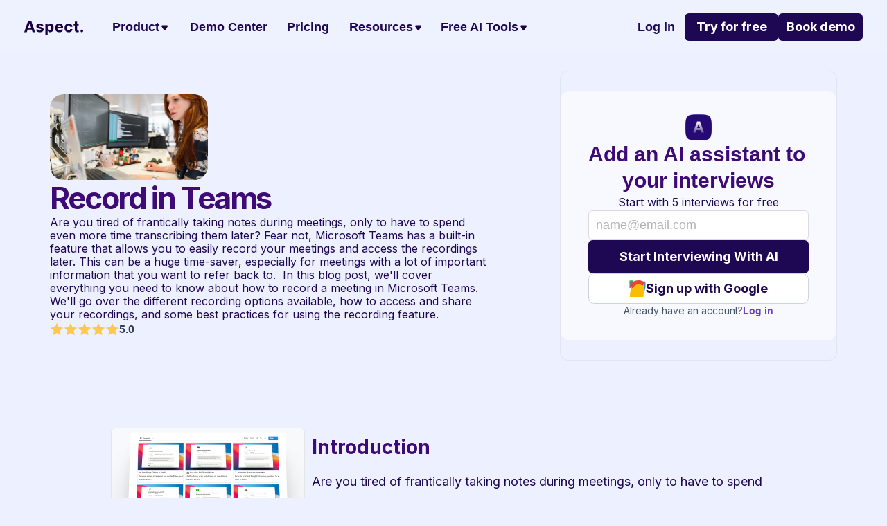

--- FILE ---
content_type: text/html
request_url: https://aspect-hq.com/blog3/record-in-teams
body_size: 41408
content:
<!doctype html>
<!-- ✨ Built with Framer • https://www.framer.com/ -->
<html lang="en">
<head>
    <meta charset="utf-8">
    
    
    <script>
  window.orgUUID = '1715006984735x327919981366870000';
  (function() {
    var chatScript = document.createElement('script');
    chatScript.src = 'https://superask.s3.eu-north-1.amazonaws.com/chat-widget.js';
    document.head.appendChild(chatScript);
  })();
</script>


<!-- R2B2 Pixel Code -->
<script>!function () {var reb2b = window.reb2b = window.reb2b || [];if (reb2b.invoked) return;reb2b.invoked = true;reb2b.methods = ["identify", "collect"];reb2b.factory = function (method) {return function () {var args = Array.prototype.slice.call(arguments);args.unshift(method);reb2b.push(args);return reb2b;};};for (var i = 0; i < reb2b.methods.length; i++) {var key = reb2b.methods[i];reb2b[key] = reb2b.factory(key);}reb2b.load = function (key) {var script = document.createElement("script");script.type = "text/javascript";script.async = true;script.src = "https://s3-us-west-2.amazonaws.com/b2bjsstore/b/" + key + "/reb2b.js.gz";var first = document.getElementsByTagName("script")[0];first.parentNode.insertBefore(script, first);};reb2b.SNIPPET_VERSION = "1.0.1";reb2b.load("L9NMMZH0K1NW");}();</script>


<script defer data-domain="aspect-hq.com" src="https://plausible.io/js/script.js"></script>



<!-- Meta Pixel Code -->
<script>
!function(f,b,e,v,n,t,s)
{if(f.fbq)return;n=f.fbq=function(){n.callMethod?
n.callMethod.apply(n,arguments):n.queue.push(arguments)};
if(!f._fbq)f._fbq=n;n.push=n;n.loaded=!0;n.version='2.0';
n.queue=[];t=b.createElement(e);t.async=!0;
t.src=v;s=b.getElementsByTagName(e)[0];
s.parentNode.insertBefore(t,s)}(window, document,'script',
'https://connect.facebook.net/en_US/fbevents.js');
fbq('init', '455192743016248');
fbq('track', 'PageView');
</script>
<noscript></noscript>
    <!-- End of headStart -->
    <meta name="viewport" content="width=device-width">
    <meta name="generator" content="Framer 79f90af">
    <title>Record in Teams - Aspect: AI copilot for interviews</title>
    <meta name="description" content="Are you tired of frantically taking notes during meetings, only to have to spend even more time transcribing them later? Fear not, Microsoft Teams has a built-in feature that allows you to easily record your meetings and access the recordings later. This can be a huge time-saver, especially for meetings with a lot of important information that you want to refer back to.  In this blog post, we&apos;ll cover everything you need to know about how to record a meeting in Microsoft Teams. We&apos;ll go over the different recording options available, how to access and share your recordings, and some best practices for using the recording feature.">
    <meta name="framer-search-index" content="https://framerusercontent.com/sites/5KKql5cKQDexAFaCSL0VAR/searchIndex-Kx0OXDBtNhWX.json">
    <link rel="icon" href="https://framerusercontent.com/images/tqMxQ4YbgibMJ1mKgQx3asTgUDw.png">
    <!-- Open Graph / Facebook -->
    <meta property="og:type" content="website">
    <meta property="og:title" content="Record in Teams - Aspect: AI copilot for interviews">
    <meta property="og:description" content="Are you tired of frantically taking notes during meetings, only to have to spend even more time transcribing them later? Fear not, Microsoft Teams has a built-in feature that allows you to easily record your meetings and access the recordings later. This can be a huge time-saver, especially for meetings with a lot of important information that you want to refer back to.  In this blog post, we&apos;ll cover everything you need to know about how to record a meeting in Microsoft Teams. We&apos;ll go over the different recording options available, how to access and share your recordings, and some best practices for using the recording feature.">
    <meta property="og:image" content="https://framerusercontent.com/images/DLb8ClUwF8yncmPkEHtbWsWpWQ.jpg">
    <!-- Twitter -->
    <meta name="twitter:card" content="summary_large_image">
    <meta name="twitter:title" content="Record in Teams - Aspect: AI copilot for interviews">
    <meta name="twitter:description" content="Are you tired of frantically taking notes during meetings, only to have to spend even more time transcribing them later? Fear not, Microsoft Teams has a built-in feature that allows you to easily record your meetings and access the recordings later. This can be a huge time-saver, especially for meetings with a lot of important information that you want to refer back to.  In this blog post, we&apos;ll cover everything you need to know about how to record a meeting in Microsoft Teams. We&apos;ll go over the different recording options available, how to access and share your recordings, and some best practices for using the recording feature.">
    <meta name="twitter:image" content="https://framerusercontent.com/images/DLb8ClUwF8yncmPkEHtbWsWpWQ.jpg">
    
    <link href="https://fonts.gstatic.com" rel="preconnect" crossorigin>
    
    <!-- MailerLite Universal -->
<script>
    (function(w,d,e,u,f,l,n){w[f]=w[f]||function(){(w[f].q=w[f].q||[])
    .push(arguments);},l=d.createElement(e),l.async=1,l.src=u,
    n=d.getElementsByTagName(e)[0],n.parentNode.insertBefore(l,n);})
    (window,document,'script','https://assets.mailerlite.com/js/universal.js','ml');
    ml('account', '70033');
</script><link rel="canonical" href="https://aspect-hq.com/blog3/record-in-teams"><meta property="og:url" content="https://aspect-hq.com/blog3/record-in-teams"><link rel="modulepreload" fetchpriority="low" href="https://framerusercontent.com/sites/5KKql5cKQDexAFaCSL0VAR/chunk-6X4RWSGD.mjs"><link rel="modulepreload" fetchpriority="low" href="https://framerusercontent.com/sites/5KKql5cKQDexAFaCSL0VAR/chunk-OYOMGCA7.mjs"><link rel="modulepreload" fetchpriority="low" href="https://framerusercontent.com/sites/5KKql5cKQDexAFaCSL0VAR/chunk-OIST4OYN.mjs"><link rel="modulepreload" fetchpriority="low" href="https://framerusercontent.com/sites/5KKql5cKQDexAFaCSL0VAR/F_JNBR5w6RJcn1BqNTVnb8tNOjkMzEKmvL8Sby9msGQ.CRJZLFVN.mjs"><link rel="modulepreload" fetchpriority="low" href="https://framerusercontent.com/sites/5KKql5cKQDexAFaCSL0VAR/chunk-AKIIQR5S.mjs"><link rel="modulepreload" fetchpriority="low" href="https://framerusercontent.com/sites/5KKql5cKQDexAFaCSL0VAR/chunk-LASUKHNG.mjs"><link rel="modulepreload" fetchpriority="low" href="https://framerusercontent.com/sites/5KKql5cKQDexAFaCSL0VAR/chunk-4EIIRLQI.mjs"><link rel="modulepreload" fetchpriority="low" href="https://framerusercontent.com/sites/5KKql5cKQDexAFaCSL0VAR/chunk-35CATLMG.mjs"><link rel="modulepreload" fetchpriority="low" href="https://framerusercontent.com/sites/5KKql5cKQDexAFaCSL0VAR/chunk-C5O3UR77.mjs"><link rel="modulepreload" fetchpriority="low" href="https://framerusercontent.com/sites/5KKql5cKQDexAFaCSL0VAR/chunk-7J4HHO44.mjs"><link rel="modulepreload" fetchpriority="low" href="https://framerusercontent.com/sites/5KKql5cKQDexAFaCSL0VAR/chunk-YJY4ZFGR.mjs"><link rel="modulepreload" fetchpriority="low" href="https://framerusercontent.com/sites/5KKql5cKQDexAFaCSL0VAR/chunk-MR2XCU2I.mjs"><link rel="modulepreload" fetchpriority="low" href="https://framerusercontent.com/sites/5KKql5cKQDexAFaCSL0VAR/chunk-AQJGGOTS.mjs"><link rel="modulepreload" fetchpriority="low" href="https://framerusercontent.com/sites/5KKql5cKQDexAFaCSL0VAR/chunk-L6SVFEHV.mjs"><link rel="modulepreload" fetchpriority="low" href="https://framerusercontent.com/sites/5KKql5cKQDexAFaCSL0VAR/chunk-PZDWWVNA.mjs"><link rel="modulepreload" fetchpriority="low" href="https://framerusercontent.com/sites/5KKql5cKQDexAFaCSL0VAR/chunk-QAE57LU6.mjs"><link rel="modulepreload" fetchpriority="low" href="https://framerusercontent.com/sites/5KKql5cKQDexAFaCSL0VAR/chunk-74OIVAKH.mjs"><link rel="modulepreload" fetchpriority="low" href="https://framerusercontent.com/sites/5KKql5cKQDexAFaCSL0VAR/chunk-42U43NKG.mjs"><link rel="modulepreload" fetchpriority="low" href="https://framerusercontent.com/sites/5KKql5cKQDexAFaCSL0VAR/chunk-R7DB2F6W.mjs"><link rel="modulepreload" fetchpriority="low" href="https://framerusercontent.com/sites/5KKql5cKQDexAFaCSL0VAR/chunk-PRZS5FZJ.mjs"><link rel="modulepreload" fetchpriority="low" href="https://framerusercontent.com/sites/5KKql5cKQDexAFaCSL0VAR/chunk-ZNXZPNEJ.mjs"><link rel="modulepreload" fetchpriority="low" href="https://framerusercontent.com/sites/5KKql5cKQDexAFaCSL0VAR/chunk-KUI3GNKD.mjs"><link rel="modulepreload" fetchpriority="low" href="https://framerusercontent.com/sites/5KKql5cKQDexAFaCSL0VAR/chunk-5KNHVIOR.mjs"><link rel="modulepreload" fetchpriority="low" href="https://framerusercontent.com/sites/5KKql5cKQDexAFaCSL0VAR/chunk-UFCXKIZX.mjs"><link rel="modulepreload" fetchpriority="low" href="https://framerusercontent.com/sites/5KKql5cKQDexAFaCSL0VAR/chunk-3MXOGK4Z.mjs"><link rel="modulepreload" fetchpriority="low" href="https://framerusercontent.com/sites/5KKql5cKQDexAFaCSL0VAR/chunk-JARFQGDM.mjs"><link rel="modulepreload" fetchpriority="low" href="https://framerusercontent.com/sites/5KKql5cKQDexAFaCSL0VAR/chunk-4WZICXO3.mjs"><link rel="modulepreload" fetchpriority="low" href="https://framerusercontent.com/sites/5KKql5cKQDexAFaCSL0VAR/chunk-KPX3KY46.mjs"><style data-framer-css-ssr-minified data-framer-components="framer-Mg0LR framer-lDoW1 framer-f4whq framer-vN3TA framer-WKeBP framer-KzfVu framer-PiBCW framer-Nv6U1">html,body,#main{margin:0;padding:0;box-sizing:border-box}:root{-webkit-font-smoothing:antialiased;-moz-osx-font-smoothing:grayscale}*{box-sizing:border-box;-webkit-font-smoothing:inherit}h1,h2,h3,h4,h5,h6,p,figure{margin:0}body,input,textarea,select,button{font-size:12px;font-family:sans-serif}body{--token-99d2f9cd-cbcf-4774-a608-6b4bc8eca453: #37414C;--token-3230f6aa-d880-41df-9718-12b446414c38: #202933;--token-ccfacd55-09df-4c7b-94ed-315edd00ca9d: rgb(253, 253, 252);--token-6d5d2104-b0fe-4a63-b0f4-440eb81014af: #161616;--token-2dd33c30-eca5-43fc-ba54-0ac8bd98e327: #eeeeee;--token-b95a6d54-c955-4776-91c8-1d90f1f85660: rgb(245, 245, 245);--token-69dc3052-33b6-4ed5-b9f7-ce27fc710519: #ffffff;--token-f735ec83-1c48-468c-8c74-f4549c67b387: rgb(238, 238, 238);--token-85b3163d-d999-480e-a2cc-562824d17059: rgb(27, 0, 66);--token-19900bf9-4248-466b-8390-7a4b1153c0cf: rgb(29, 15, 41);--token-47d0389f-ed8e-4ca3-b761-746f354234ff: rgb(62, 10, 118);--token-7de7a3ff-dbd9-4632-9c60-96f6eae3619f: rgb(31, 8, 83);--token-54d96883-e441-4ca6-9629-e0ca472a3b15: rgb(62, 10, 118);--token-6a2e9339-bf1e-4c88-9017-209fc255ff64: rgba(62, 9, 117, .01);--token-58022db4-f328-4bdd-8e4c-d3f90f276238: rgb(242, 124, 51);--token-7d46ac58-7ac2-427d-a86d-5bcc079c3bf8: rgb(237, 241, 255)}@media (prefers-color-scheme: dark){body{--token-ccfacd55-09df-4c7b-94ed-315edd00ca9d: #161616;--token-6d5d2104-b0fe-4a63-b0f4-440eb81014af: #ffffff;--token-2dd33c30-eca5-43fc-ba54-0ac8bd98e327: rgba(40, 40, 40, .05);--token-b95a6d54-c955-4776-91c8-1d90f1f85660: #1C1C1C;--token-69dc3052-33b6-4ed5-b9f7-ce27fc710519: #2B2B2B;--token-f735ec83-1c48-468c-8c74-f4549c67b387: #393939}}@font-face{font-family:Be Vietnam Pro;font-style:normal;font-weight:600;font-display:swap;src:url(https://fonts.gstatic.com/s/bevietnampro/v11/QdVMSTAyLFyeg_IDWvOJmVES_HToIW86Rb0bcw.woff2) format("woff2");unicode-range:U+0102-0103,U+0110-0111,U+0128-0129,U+0168-0169,U+01A0-01A1,U+01AF-01B0,U+0300-0301,U+0303-0304,U+0308-0309,U+0323,U+0329,U+1EA0-1EF9,U+20AB}@font-face{font-family:Be Vietnam Pro;font-style:normal;font-weight:600;font-display:swap;src:url(https://fonts.gstatic.com/s/bevietnampro/v11/QdVMSTAyLFyeg_IDWvOJmVES_HToIW87Rb0bcw.woff2) format("woff2");unicode-range:U+0100-02AF,U+0304,U+0308,U+0329,U+1E00-1E9F,U+1EF2-1EFF,U+2020,U+20A0-20AB,U+20AD-20C0,U+2113,U+2C60-2C7F,U+A720-A7FF}@font-face{font-family:Be Vietnam Pro;font-style:normal;font-weight:600;font-display:swap;src:url(https://fonts.gstatic.com/s/bevietnampro/v11/QdVMSTAyLFyeg_IDWvOJmVES_HToIW81Rb0.woff2) format("woff2");unicode-range:U+0000-00FF,U+0131,U+0152-0153,U+02BB-02BC,U+02C6,U+02DA,U+02DC,U+0304,U+0308,U+0329,U+2000-206F,U+2074,U+20AC,U+2122,U+2191,U+2193,U+2212,U+2215,U+FEFF,U+FFFD}@font-face{font-family:Merriweather;font-style:normal;font-weight:400;font-display:swap;src:url(https://fonts.gstatic.com/s/merriweather/v30/u-440qyriQwlOrhSvowK_l5-cSZMZ-Y.woff2) format("woff2");unicode-range:U+0460-052F,U+1C80-1C88,U+20B4,U+2DE0-2DFF,U+A640-A69F,U+FE2E-FE2F}@font-face{font-family:Merriweather;font-style:normal;font-weight:400;font-display:swap;src:url(https://fonts.gstatic.com/s/merriweather/v30/u-440qyriQwlOrhSvowK_l5-eCZMZ-Y.woff2) format("woff2");unicode-range:U+0301,U+0400-045F,U+0490-0491,U+04B0-04B1,U+2116}@font-face{font-family:Merriweather;font-style:normal;font-weight:400;font-display:swap;src:url(https://fonts.gstatic.com/s/merriweather/v30/u-440qyriQwlOrhSvowK_l5-cyZMZ-Y.woff2) format("woff2");unicode-range:U+0102-0103,U+0110-0111,U+0128-0129,U+0168-0169,U+01A0-01A1,U+01AF-01B0,U+0300-0301,U+0303-0304,U+0308-0309,U+0323,U+0329,U+1EA0-1EF9,U+20AB}@font-face{font-family:Merriweather;font-style:normal;font-weight:400;font-display:swap;src:url(https://fonts.gstatic.com/s/merriweather/v30/u-440qyriQwlOrhSvowK_l5-ciZMZ-Y.woff2) format("woff2");unicode-range:U+0100-02AF,U+0304,U+0308,U+0329,U+1E00-1E9F,U+1EF2-1EFF,U+2020,U+20A0-20AB,U+20AD-20C0,U+2113,U+2C60-2C7F,U+A720-A7FF}@font-face{font-family:Merriweather;font-style:normal;font-weight:400;font-display:swap;src:url(https://fonts.gstatic.com/s/merriweather/v30/u-440qyriQwlOrhSvowK_l5-fCZM.woff2) format("woff2");unicode-range:U+0000-00FF,U+0131,U+0152-0153,U+02BB-02BC,U+02C6,U+02DA,U+02DC,U+0304,U+0308,U+0329,U+2000-206F,U+2074,U+20AC,U+2122,U+2191,U+2193,U+2212,U+2215,U+FEFF,U+FFFD}@font-face{font-family:Merriweather;font-style:normal;font-weight:700;font-display:swap;src:url(https://fonts.gstatic.com/s/merriweather/v30/u-4n0qyriQwlOrhSvowK_l52xwNZVcf6lvg.woff2) format("woff2");unicode-range:U+0460-052F,U+1C80-1C88,U+20B4,U+2DE0-2DFF,U+A640-A69F,U+FE2E-FE2F}@font-face{font-family:Merriweather;font-style:normal;font-weight:700;font-display:swap;src:url(https://fonts.gstatic.com/s/merriweather/v30/u-4n0qyriQwlOrhSvowK_l52xwNZXMf6lvg.woff2) format("woff2");unicode-range:U+0301,U+0400-045F,U+0490-0491,U+04B0-04B1,U+2116}@font-face{font-family:Merriweather;font-style:normal;font-weight:700;font-display:swap;src:url(https://fonts.gstatic.com/s/merriweather/v30/u-4n0qyriQwlOrhSvowK_l52xwNZV8f6lvg.woff2) format("woff2");unicode-range:U+0102-0103,U+0110-0111,U+0128-0129,U+0168-0169,U+01A0-01A1,U+01AF-01B0,U+0300-0301,U+0303-0304,U+0308-0309,U+0323,U+0329,U+1EA0-1EF9,U+20AB}@font-face{font-family:Merriweather;font-style:normal;font-weight:700;font-display:swap;src:url(https://fonts.gstatic.com/s/merriweather/v30/u-4n0qyriQwlOrhSvowK_l52xwNZVsf6lvg.woff2) format("woff2");unicode-range:U+0100-02AF,U+0304,U+0308,U+0329,U+1E00-1E9F,U+1EF2-1EFF,U+2020,U+20A0-20AB,U+20AD-20C0,U+2113,U+2C60-2C7F,U+A720-A7FF}@font-face{font-family:Merriweather;font-style:normal;font-weight:700;font-display:swap;src:url(https://fonts.gstatic.com/s/merriweather/v30/u-4n0qyriQwlOrhSvowK_l52xwNZWMf6.woff2) format("woff2");unicode-range:U+0000-00FF,U+0131,U+0152-0153,U+02BB-02BC,U+02C6,U+02DA,U+02DC,U+0304,U+0308,U+0329,U+2000-206F,U+2074,U+20AC,U+2122,U+2191,U+2193,U+2212,U+2215,U+FEFF,U+FFFD}@font-face{font-family:Plus Jakarta Sans;font-style:normal;font-weight:400;font-display:swap;src:url(https://fonts.gstatic.com/s/plusjakartasans/v8/LDIoaomQNQcsA88c7O9yZ4KMCoOg4Ko70yyygA.woff2) format("woff2");unicode-range:U+0460-052F,U+1C80-1C88,U+20B4,U+2DE0-2DFF,U+A640-A69F,U+FE2E-FE2F}@font-face{font-family:Plus Jakarta Sans;font-style:normal;font-weight:400;font-display:swap;src:url(https://fonts.gstatic.com/s/plusjakartasans/v8/LDIoaomQNQcsA88c7O9yZ4KMCoOg4Ko50yyygA.woff2) format("woff2");unicode-range:U+0102-0103,U+0110-0111,U+0128-0129,U+0168-0169,U+01A0-01A1,U+01AF-01B0,U+0300-0301,U+0303-0304,U+0308-0309,U+0323,U+0329,U+1EA0-1EF9,U+20AB}@font-face{font-family:Plus Jakarta Sans;font-style:normal;font-weight:400;font-display:swap;src:url(https://fonts.gstatic.com/s/plusjakartasans/v8/LDIoaomQNQcsA88c7O9yZ4KMCoOg4Ko40yyygA.woff2) format("woff2");unicode-range:U+0100-02AF,U+0304,U+0308,U+0329,U+1E00-1E9F,U+1EF2-1EFF,U+2020,U+20A0-20AB,U+20AD-20C0,U+2113,U+2C60-2C7F,U+A720-A7FF}@font-face{font-family:Plus Jakarta Sans;font-style:normal;font-weight:400;font-display:swap;src:url(https://fonts.gstatic.com/s/plusjakartasans/v8/LDIoaomQNQcsA88c7O9yZ4KMCoOg4Ko20yw.woff2) format("woff2");unicode-range:U+0000-00FF,U+0131,U+0152-0153,U+02BB-02BC,U+02C6,U+02DA,U+02DC,U+0304,U+0308,U+0329,U+2000-206F,U+2074,U+20AC,U+2122,U+2191,U+2193,U+2212,U+2215,U+FEFF,U+FFFD}@font-face{font-family:Plus Jakarta Sans;font-style:normal;font-weight:500;font-display:swap;src:url(https://fonts.gstatic.com/s/plusjakartasans/v8/LDIoaomQNQcsA88c7O9yZ4KMCoOg4Ko70yyygA.woff2) format("woff2");unicode-range:U+0460-052F,U+1C80-1C88,U+20B4,U+2DE0-2DFF,U+A640-A69F,U+FE2E-FE2F}@font-face{font-family:Plus Jakarta Sans;font-style:normal;font-weight:500;font-display:swap;src:url(https://fonts.gstatic.com/s/plusjakartasans/v8/LDIoaomQNQcsA88c7O9yZ4KMCoOg4Ko50yyygA.woff2) format("woff2");unicode-range:U+0102-0103,U+0110-0111,U+0128-0129,U+0168-0169,U+01A0-01A1,U+01AF-01B0,U+0300-0301,U+0303-0304,U+0308-0309,U+0323,U+0329,U+1EA0-1EF9,U+20AB}@font-face{font-family:Plus Jakarta Sans;font-style:normal;font-weight:500;font-display:swap;src:url(https://fonts.gstatic.com/s/plusjakartasans/v8/LDIoaomQNQcsA88c7O9yZ4KMCoOg4Ko40yyygA.woff2) format("woff2");unicode-range:U+0100-02AF,U+0304,U+0308,U+0329,U+1E00-1E9F,U+1EF2-1EFF,U+2020,U+20A0-20AB,U+20AD-20C0,U+2113,U+2C60-2C7F,U+A720-A7FF}@font-face{font-family:Plus Jakarta Sans;font-style:normal;font-weight:500;font-display:swap;src:url(https://fonts.gstatic.com/s/plusjakartasans/v8/LDIoaomQNQcsA88c7O9yZ4KMCoOg4Ko20yw.woff2) format("woff2");unicode-range:U+0000-00FF,U+0131,U+0152-0153,U+02BB-02BC,U+02C6,U+02DA,U+02DC,U+0304,U+0308,U+0329,U+2000-206F,U+2074,U+20AC,U+2122,U+2191,U+2193,U+2212,U+2215,U+FEFF,U+FFFD}@font-face{font-family:Plus Jakarta Sans;font-style:normal;font-weight:700;font-display:swap;src:url(https://fonts.gstatic.com/s/plusjakartasans/v8/LDIoaomQNQcsA88c7O9yZ4KMCoOg4Ko70yyygA.woff2) format("woff2");unicode-range:U+0460-052F,U+1C80-1C88,U+20B4,U+2DE0-2DFF,U+A640-A69F,U+FE2E-FE2F}@font-face{font-family:Plus Jakarta Sans;font-style:normal;font-weight:700;font-display:swap;src:url(https://fonts.gstatic.com/s/plusjakartasans/v8/LDIoaomQNQcsA88c7O9yZ4KMCoOg4Ko50yyygA.woff2) format("woff2");unicode-range:U+0102-0103,U+0110-0111,U+0128-0129,U+0168-0169,U+01A0-01A1,U+01AF-01B0,U+0300-0301,U+0303-0304,U+0308-0309,U+0323,U+0329,U+1EA0-1EF9,U+20AB}@font-face{font-family:Plus Jakarta Sans;font-style:normal;font-weight:700;font-display:swap;src:url(https://fonts.gstatic.com/s/plusjakartasans/v8/LDIoaomQNQcsA88c7O9yZ4KMCoOg4Ko40yyygA.woff2) format("woff2");unicode-range:U+0100-02AF,U+0304,U+0308,U+0329,U+1E00-1E9F,U+1EF2-1EFF,U+2020,U+20A0-20AB,U+20AD-20C0,U+2113,U+2C60-2C7F,U+A720-A7FF}@font-face{font-family:Plus Jakarta Sans;font-style:normal;font-weight:700;font-display:swap;src:url(https://fonts.gstatic.com/s/plusjakartasans/v8/LDIoaomQNQcsA88c7O9yZ4KMCoOg4Ko20yw.woff2) format("woff2");unicode-range:U+0000-00FF,U+0131,U+0152-0153,U+02BB-02BC,U+02C6,U+02DA,U+02DC,U+0304,U+0308,U+0329,U+2000-206F,U+2074,U+20AC,U+2122,U+2191,U+2193,U+2212,U+2215,U+FEFF,U+FFFD}@font-face{font-family:Fragment Mono;font-style:normal;font-weight:400;font-display:block;src:url(https://fonts.gstatic.com/s/fragmentmono/v4/4iCr6K5wfMRRjxp0DA6-2CLnB45HhrUI.woff2) format("woff2");unicode-range:U+0460-052F,U+1C80-1C88,U+20B4,U+2DE0-2DFF,U+A640-A69F,U+FE2E-FE2F}@font-face{font-family:Fragment Mono;font-style:normal;font-weight:400;font-display:block;src:url(https://fonts.gstatic.com/s/fragmentmono/v4/4iCr6K5wfMRRjxp0DA6-2CLnB41HhrUI.woff2) format("woff2");unicode-range:U+0100-02AF,U+0304,U+0308,U+0329,U+1E00-1E9F,U+1EF2-1EFF,U+2020,U+20A0-20AB,U+20AD-20C0,U+2113,U+2C60-2C7F,U+A720-A7FF}@font-face{font-family:Fragment Mono;font-style:normal;font-weight:400;font-display:block;src:url(https://fonts.gstatic.com/s/fragmentmono/v4/4iCr6K5wfMRRjxp0DA6-2CLnB4NHhg.woff2) format("woff2");unicode-range:U+0000-00FF,U+0131,U+0152-0153,U+02BB-02BC,U+02C6,U+02DA,U+02DC,U+0304,U+0308,U+0329,U+2000-206F,U+2074,U+20AC,U+2122,U+2191,U+2193,U+2212,U+2215,U+FEFF,U+FFFD}@font-face{font-family:Inter;src:url(https://app.framerstatic.com/Inter-Regular.cyrillic-ext-CFTLRB35.woff2);font-display:swap;font-style:normal;font-weight:400;unicode-range:U+0460-052F,U+1C80-1C88,U+20B4,U+2DE0-2DFF,U+A640-A69F,U+FE2E-FE2F}@font-face{font-family:Inter;src:url(https://app.framerstatic.com/Inter-Regular.cyrillic-KKLZBALH.woff2);font-display:swap;font-style:normal;font-weight:400;unicode-range:U+0301,U+0400-045F,U+0490-0491,U+04B0-04B1,U+2116}@font-face{font-family:Inter;src:url(https://app.framerstatic.com/Inter-Regular.greek-ext-ULEBLIFV.woff2);font-display:swap;font-style:normal;font-weight:400;unicode-range:U+1F00-1FFF}@font-face{font-family:Inter;src:url(https://app.framerstatic.com/Inter-Regular.greek-IRHSNFQB.woff2);font-display:swap;font-style:normal;font-weight:400;unicode-range:U+0370-03FF}@font-face{font-family:Inter;src:url(https://app.framerstatic.com/Inter-Regular.latin-ext-VZDUGU3Q.woff2);font-display:swap;font-style:normal;font-weight:400;unicode-range:U+0100-024F,U+0259,U+1E00-1EFF,U+2020,U+20A0-20AB,U+20AD-20CF,U+2113,U+2C60-2C7F,U+A720-A7FF}@font-face{font-family:Inter;src:url(https://app.framerstatic.com/Inter-Regular.latin-JLQMKCHE.woff2);font-display:swap;font-style:normal;font-weight:400;unicode-range:U+0000-00FF,U+0131,U+0152-0153,U+02BB-02BC,U+02C6,U+02DA,U+02DC,U+2000-206F,U+2074,U+20AC,U+2122,U+2191,U+2193,U+2212,U+2215,U+FEFF,U+FFFD}@font-face{font-family:Inter;src:url(https://app.framerstatic.com/Inter-Regular.vietnamese-QK7VSWXK.woff2);font-display:swap;font-style:normal;font-weight:400;unicode-range:U+0102-0103,U+0110-0111,U+0128-0129,U+0168-0169,U+01A0-01A1,U+01AF-01B0,U+1EA0-1EF9,U+20AB}@font-face{font-family:Inter;src:url(https://app.framerstatic.com/Inter-Thin.cyrillic-ext-BHDA65O4.woff2);font-display:block;font-style:normal;font-weight:100;unicode-range:U+0460-052F,U+1C80-1C88,U+20B4,U+2DE0-2DFF,U+A640-A69F,U+FE2E-FE2F}@font-face{font-family:Inter;src:url(https://app.framerstatic.com/Inter-Thin.cyrillic-Q5IXHU2O.woff2);font-display:block;font-style:normal;font-weight:100;unicode-range:U+0301,U+0400-045F,U+0490-0491,U+04B0-04B1,U+2116}@font-face{font-family:Inter;src:url(https://app.framerstatic.com/Inter-Thin.greek-ext-VVOQA2NE.woff2);font-display:block;font-style:normal;font-weight:100;unicode-range:U+1F00-1FFF}@font-face{font-family:Inter;src:url(https://app.framerstatic.com/Inter-Thin.greek-E3WNEUH6.woff2);font-display:block;font-style:normal;font-weight:100;unicode-range:U+0370-03FF}@font-face{font-family:Inter;src:url(https://app.framerstatic.com/Inter-Thin.latin-ext-5RC4NRHN.woff2);font-display:block;font-style:normal;font-weight:100;unicode-range:U+0100-024F,U+0259,U+1E00-1EFF,U+2020,U+20A0-20AB,U+20AD-20CF,U+2113,U+2C60-2C7F,U+A720-A7FF}@font-face{font-family:Inter;src:url(https://app.framerstatic.com/Inter-Thin.latin-GJ7CRGHG.woff2);font-display:block;font-style:normal;font-weight:100;unicode-range:U+0000-00FF,U+0131,U+0152-0153,U+02BB-02BC,U+02C6,U+02DA,U+02DC,U+2000-206F,U+2074,U+20AC,U+2122,U+2191,U+2193,U+2212,U+2215,U+FEFF,U+FFFD}@font-face{font-family:Inter;src:url(https://app.framerstatic.com/Inter-Thin.vietnamese-Z3Y7DPWO.woff2);font-display:block;font-style:normal;font-weight:100;unicode-range:U+0102-0103,U+0110-0111,U+0128-0129,U+0168-0169,U+01A0-01A1,U+01AF-01B0,U+1EA0-1EF9,U+20AB}@font-face{font-family:Inter;src:url(https://app.framerstatic.com/Inter-ExtraLight.cyrillic-ext-7NWKXNAT.woff2);font-display:block;font-style:normal;font-weight:200;unicode-range:U+0460-052F,U+1C80-1C88,U+20B4,U+2DE0-2DFF,U+A640-A69F,U+FE2E-FE2F}@font-face{font-family:Inter;src:url(https://app.framerstatic.com/Inter-ExtraLight.cyrillic-IBWUD6RJ.woff2);font-display:block;font-style:normal;font-weight:200;unicode-range:U+0301,U+0400-045F,U+0490-0491,U+04B0-04B1,U+2116}@font-face{font-family:Inter;src:url(https://app.framerstatic.com/Inter-ExtraLight.greek-ext-HUMDTRBU.woff2);font-display:block;font-style:normal;font-weight:200;unicode-range:U+1F00-1FFF}@font-face{font-family:Inter;src:url(https://app.framerstatic.com/Inter-ExtraLight.greek-ZLLHEEN3.woff2);font-display:block;font-style:normal;font-weight:200;unicode-range:U+0370-03FF}@font-face{font-family:Inter;src:url(https://app.framerstatic.com/Inter-ExtraLight.latin-ext-72JE5FGU.woff2);font-display:block;font-style:normal;font-weight:200;unicode-range:U+0100-024F,U+0259,U+1E00-1EFF,U+2020,U+20A0-20AB,U+20AD-20CF,U+2113,U+2C60-2C7F,U+A720-A7FF}@font-face{font-family:Inter;src:url(https://app.framerstatic.com/Inter-ExtraLight.latin-2JHDAFAQ.woff2);font-display:block;font-style:normal;font-weight:200;unicode-range:U+0000-00FF,U+0131,U+0152-0153,U+02BB-02BC,U+02C6,U+02DA,U+02DC,U+2000-206F,U+2074,U+20AC,U+2122,U+2191,U+2193,U+2212,U+2215,U+FEFF,U+FFFD}@font-face{font-family:Inter;src:url(https://app.framerstatic.com/Inter-ExtraLight.vietnamese-VKRCA4VC.woff2);font-display:block;font-style:normal;font-weight:200;unicode-range:U+0102-0103,U+0110-0111,U+0128-0129,U+0168-0169,U+01A0-01A1,U+01AF-01B0,U+1EA0-1EF9,U+20AB}@font-face{font-family:Inter;src:url(https://app.framerstatic.com/Inter-Light.cyrillic-ext-G3OTPKE4.woff2);font-display:swap;font-style:normal;font-weight:300;unicode-range:U+0460-052F,U+1C80-1C88,U+20B4,U+2DE0-2DFF,U+A640-A69F,U+FE2E-FE2F}@font-face{font-family:Inter;src:url(https://app.framerstatic.com/Inter-Light.cyrillic-JO7ZJTP6.woff2);font-display:swap;font-style:normal;font-weight:300;unicode-range:U+0301,U+0400-045F,U+0490-0491,U+04B0-04B1,U+2116}@font-face{font-family:Inter;src:url(https://app.framerstatic.com/Inter-Light.greek-ext-N63XCCK3.woff2);font-display:swap;font-style:normal;font-weight:300;unicode-range:U+1F00-1FFF}@font-face{font-family:Inter;src:url(https://app.framerstatic.com/Inter-Light.greek-5GVUXSXZ.woff2);font-display:swap;font-style:normal;font-weight:300;unicode-range:U+0370-03FF}@font-face{font-family:Inter;src:url(https://app.framerstatic.com/Inter-Light.latin-ext-RREJIMQ3.woff2);font-display:swap;font-style:normal;font-weight:300;unicode-range:U+0100-024F,U+0259,U+1E00-1EFF,U+2020,U+20A0-20AB,U+20AD-20CF,U+2113,U+2C60-2C7F,U+A720-A7FF}@font-face{font-family:Inter;src:url(https://app.framerstatic.com/Inter-Light.latin-EKF76FXR.woff2);font-display:swap;font-style:normal;font-weight:300;unicode-range:U+0000-00FF,U+0131,U+0152-0153,U+02BB-02BC,U+02C6,U+02DA,U+02DC,U+2000-206F,U+2074,U+20AC,U+2122,U+2191,U+2193,U+2212,U+2215,U+FEFF,U+FFFD}@font-face{font-family:Inter;src:url(https://app.framerstatic.com/Inter-Light.vietnamese-GVC2UOFS.woff2);font-display:swap;font-style:normal;font-weight:300;unicode-range:U+0102-0103,U+0110-0111,U+0128-0129,U+0168-0169,U+01A0-01A1,U+01AF-01B0,U+1EA0-1EF9,U+20AB}@font-face{font-family:Inter;src:url(https://app.framerstatic.com/Inter-Medium.cyrillic-ext-M4WHNGTS.woff2);font-display:swap;font-style:normal;font-weight:500;unicode-range:U+0460-052F,U+1C80-1C88,U+20B4,U+2DE0-2DFF,U+A640-A69F,U+FE2E-FE2F}@font-face{font-family:Inter;src:url(https://app.framerstatic.com/Inter-Medium.cyrillic-JVU2PANX.woff2);font-display:swap;font-style:normal;font-weight:500;unicode-range:U+0301,U+0400-045F,U+0490-0491,U+04B0-04B1,U+2116}@font-face{font-family:Inter;src:url(https://app.framerstatic.com/Inter-Medium.greek-ext-4KCQBEIZ.woff2);font-display:swap;font-style:normal;font-weight:500;unicode-range:U+1F00-1FFF}@font-face{font-family:Inter;src:url(https://app.framerstatic.com/Inter-Medium.greek-DPOQGN7L.woff2);font-display:swap;font-style:normal;font-weight:500;unicode-range:U+0370-03FF}@font-face{font-family:Inter;src:url(https://app.framerstatic.com/Inter-Medium.latin-ext-J4DBSW7F.woff2);font-display:swap;font-style:normal;font-weight:500;unicode-range:U+0100-024F,U+0259,U+1E00-1EFF,U+2020,U+20A0-20AB,U+20AD-20CF,U+2113,U+2C60-2C7F,U+A720-A7FF}@font-face{font-family:Inter;src:url(https://app.framerstatic.com/Inter-Medium.latin-Y3IVPL46.woff2);font-display:swap;font-style:normal;font-weight:500;unicode-range:U+0000-00FF,U+0131,U+0152-0153,U+02BB-02BC,U+02C6,U+02DA,U+02DC,U+2000-206F,U+2074,U+20AC,U+2122,U+2191,U+2193,U+2212,U+2215,U+FEFF,U+FFFD}@font-face{font-family:Inter;src:url(https://app.framerstatic.com/Inter-Medium.vietnamese-PJV76O4P.woff2);font-display:swap;font-style:normal;font-weight:500;unicode-range:U+0102-0103,U+0110-0111,U+0128-0129,U+0168-0169,U+01A0-01A1,U+01AF-01B0,U+1EA0-1EF9,U+20AB}@font-face{font-family:Inter;src:url(https://app.framerstatic.com/Inter-SemiBold.cyrillic-ext-C7KWUKA7.woff2);font-display:swap;font-style:normal;font-weight:600;unicode-range:U+0460-052F,U+1C80-1C88,U+20B4,U+2DE0-2DFF,U+A640-A69F,U+FE2E-FE2F}@font-face{font-family:Inter;src:url(https://app.framerstatic.com/Inter-SemiBold.cyrillic-JWV7SOZ6.woff2);font-display:swap;font-style:normal;font-weight:600;unicode-range:U+0301,U+0400-045F,U+0490-0491,U+04B0-04B1,U+2116}@font-face{font-family:Inter;src:url(https://app.framerstatic.com/Inter-SemiBold.greek-ext-FBKSFTSU.woff2);font-display:swap;font-style:normal;font-weight:600;unicode-range:U+1F00-1FFF}@font-face{font-family:Inter;src:url(https://app.framerstatic.com/Inter-SemiBold.greek-EQ3PSENU.woff2);font-display:swap;font-style:normal;font-weight:600;unicode-range:U+0370-03FF}@font-face{font-family:Inter;src:url(https://app.framerstatic.com/Inter-SemiBold.latin-ext-ULRSO3ZR.woff2);font-display:swap;font-style:normal;font-weight:600;unicode-range:U+0100-024F,U+0259,U+1E00-1EFF,U+2020,U+20A0-20AB,U+20AD-20CF,U+2113,U+2C60-2C7F,U+A720-A7FF}@font-face{font-family:Inter;src:url(https://app.framerstatic.com/Inter-SemiBold.latin-RDYY2AG2.woff2);font-display:swap;font-style:normal;font-weight:600;unicode-range:U+0000-00FF,U+0131,U+0152-0153,U+02BB-02BC,U+02C6,U+02DA,U+02DC,U+2000-206F,U+2074,U+20AC,U+2122,U+2191,U+2193,U+2212,U+2215,U+FEFF,U+FFFD}@font-face{font-family:Inter;src:url(https://app.framerstatic.com/Inter-SemiBold.vietnamese-ESQNSEQ3.woff2);font-display:swap;font-style:normal;font-weight:600;unicode-range:U+0102-0103,U+0110-0111,U+0128-0129,U+0168-0169,U+01A0-01A1,U+01AF-01B0,U+1EA0-1EF9,U+20AB}@font-face{font-family:Inter;src:url(https://app.framerstatic.com/Inter-Bold.cyrillic-ext-XOTVL7ZR.woff2);font-display:swap;font-style:normal;font-weight:700;unicode-range:U+0460-052F,U+1C80-1C88,U+20B4,U+2DE0-2DFF,U+A640-A69F,U+FE2E-FE2F}@font-face{font-family:Inter;src:url(https://app.framerstatic.com/Inter-Bold.cyrillic-6LOMBC2V.woff2);font-display:swap;font-style:normal;font-weight:700;unicode-range:U+0301,U+0400-045F,U+0490-0491,U+04B0-04B1,U+2116}@font-face{font-family:Inter;src:url(https://app.framerstatic.com/Inter-Bold.greek-ext-WXWSJXLB.woff2);font-display:swap;font-style:normal;font-weight:700;unicode-range:U+1F00-1FFF}@font-face{font-family:Inter;src:url(https://app.framerstatic.com/Inter-Bold.greek-YRST7ODZ.woff2);font-display:swap;font-style:normal;font-weight:700;unicode-range:U+0370-03FF}@font-face{font-family:Inter;src:url(https://app.framerstatic.com/Inter-Bold.latin-ext-BASA5UL3.woff2);font-display:swap;font-style:normal;font-weight:700;unicode-range:U+0100-024F,U+0259,U+1E00-1EFF,U+2020,U+20A0-20AB,U+20AD-20CF,U+2113,U+2C60-2C7F,U+A720-A7FF}@font-face{font-family:Inter;src:url(https://app.framerstatic.com/Inter-Bold.latin-UCM45LQF.woff2);font-display:swap;font-style:normal;font-weight:700;unicode-range:U+0000-00FF,U+0131,U+0152-0153,U+02BB-02BC,U+02C6,U+02DA,U+02DC,U+2000-206F,U+2074,U+20AC,U+2122,U+2191,U+2193,U+2212,U+2215,U+FEFF,U+FFFD}@font-face{font-family:Inter;src:url(https://app.framerstatic.com/Inter-Bold.vietnamese-OEVJMXEP.woff2);font-display:swap;font-style:normal;font-weight:700;unicode-range:U+0102-0103,U+0110-0111,U+0128-0129,U+0168-0169,U+01A0-01A1,U+01AF-01B0,U+1EA0-1EF9,U+20AB}@font-face{font-family:Inter;src:url(https://app.framerstatic.com/Inter-ExtraBold.cyrillic-ext-7Q6SVIPE.woff2);font-display:swap;font-style:normal;font-weight:800;unicode-range:U+0460-052F,U+1C80-1C88,U+20B4,U+2DE0-2DFF,U+A640-A69F,U+FE2E-FE2F}@font-face{font-family:Inter;src:url(https://app.framerstatic.com/Inter-ExtraBold.cyrillic-JSLPE6KW.woff2);font-display:swap;font-style:normal;font-weight:800;unicode-range:U+0301,U+0400-045F,U+0490-0491,U+04B0-04B1,U+2116}@font-face{font-family:Inter;src:url(https://app.framerstatic.com/Inter-ExtraBold.greek-ext-6OYGJJV7.woff2);font-display:swap;font-style:normal;font-weight:800;unicode-range:U+1F00-1FFF}@font-face{font-family:Inter;src:url(https://app.framerstatic.com/Inter-ExtraBold.greek-SHW2FPC4.woff2);font-display:swap;font-style:normal;font-weight:800;unicode-range:U+0370-03FF}@font-face{font-family:Inter;src:url(https://app.framerstatic.com/Inter-ExtraBold.latin-ext-A5DUFOP6.woff2);font-display:swap;font-style:normal;font-weight:800;unicode-range:U+0100-024F,U+0259,U+1E00-1EFF,U+2020,U+20A0-20AB,U+20AD-20CF,U+2113,U+2C60-2C7F,U+A720-A7FF}@font-face{font-family:Inter;src:url(https://app.framerstatic.com/Inter-ExtraBold.latin-OW4UGSRU.woff2);font-display:swap;font-style:normal;font-weight:800;unicode-range:U+0000-00FF,U+0131,U+0152-0153,U+02BB-02BC,U+02C6,U+02DA,U+02DC,U+2000-206F,U+2074,U+20AC,U+2122,U+2191,U+2193,U+2212,U+2215,U+FEFF,U+FFFD}@font-face{font-family:Inter;src:url(https://app.framerstatic.com/Inter-ExtraBold.vietnamese-IBBC7NGV.woff2);font-display:swap;font-style:normal;font-weight:800;unicode-range:U+0102-0103,U+0110-0111,U+0128-0129,U+0168-0169,U+01A0-01A1,U+01AF-01B0,U+1EA0-1EF9,U+20AB}@font-face{font-family:Inter;src:url(https://app.framerstatic.com/Inter-Black.cyrillic-ext-TU4ITVTR.woff2);font-display:block;font-style:normal;font-weight:900;unicode-range:U+0460-052F,U+1C80-1C88,U+20B4,U+2DE0-2DFF,U+A640-A69F,U+FE2E-FE2F}@font-face{font-family:Inter;src:url(https://app.framerstatic.com/Inter-Black.cyrillic-JX7CGTYD.woff2);font-display:block;font-style:normal;font-weight:900;unicode-range:U+0301,U+0400-045F,U+0490-0491,U+04B0-04B1,U+2116}@font-face{font-family:Inter;src:url(https://app.framerstatic.com/Inter-Black.greek-ext-LS3GCBFI.woff2);font-display:block;font-style:normal;font-weight:900;unicode-range:U+1F00-1FFF}@font-face{font-family:Inter;src:url(https://app.framerstatic.com/Inter-Black.greek-ZWCJHBP5.woff2);font-display:block;font-style:normal;font-weight:900;unicode-range:U+0370-03FF}@font-face{font-family:Inter;src:url(https://app.framerstatic.com/Inter-Black.latin-ext-BZLEUMX6.woff2);font-display:block;font-style:normal;font-weight:900;unicode-range:U+0100-024F,U+0259,U+1E00-1EFF,U+2020,U+20A0-20AB,U+20AD-20CF,U+2113,U+2C60-2C7F,U+A720-A7FF}@font-face{font-family:Inter;src:url(https://app.framerstatic.com/Inter-Black.latin-TETRYDF7.woff2);font-display:block;font-style:normal;font-weight:900;unicode-range:U+0000-00FF,U+0131,U+0152-0153,U+02BB-02BC,U+02C6,U+02DA,U+02DC,U+2000-206F,U+2074,U+20AC,U+2122,U+2191,U+2193,U+2212,U+2215,U+FEFF,U+FFFD}@font-face{font-family:Inter;src:url(https://app.framerstatic.com/Inter-Black.vietnamese-RXQCC3EJ.woff2);font-display:block;font-style:normal;font-weight:900;unicode-range:U+0102-0103,U+0110-0111,U+0128-0129,U+0168-0169,U+01A0-01A1,U+01AF-01B0,U+1EA0-1EF9,U+20AB}@font-face{font-family:Inter;src:url(https://app.framerstatic.com/Inter-ThinItalic.cyrillic-ext-2RGKWUBV.woff2);font-display:block;font-style:italic;font-weight:100;unicode-range:U+0460-052F,U+1C80-1C88,U+20B4,U+2DE0-2DFF,U+A640-A69F,U+FE2E-FE2F}@font-face{font-family:Inter;src:url(https://app.framerstatic.com/Inter-ThinItalic.cyrillic-TDYIP5HV.woff2);font-display:block;font-style:italic;font-weight:100;unicode-range:U+0301,U+0400-045F,U+0490-0491,U+04B0-04B1,U+2116}@font-face{font-family:Inter;src:url(https://app.framerstatic.com/Inter-ThinItalic.greek-ext-WR4TIDYZ.woff2);font-display:block;font-style:italic;font-weight:100;unicode-range:U+1F00-1FFF}@font-face{font-family:Inter;src:url(https://app.framerstatic.com/Inter-ThinItalic.greek-V3WZMSP7.woff2);font-display:block;font-style:italic;font-weight:100;unicode-range:U+0370-03FF}@font-face{font-family:Inter;src:url(https://app.framerstatic.com/Inter-ThinItalic.latin-ext-TXFTJONQ.woff2);font-display:block;font-style:italic;font-weight:100;unicode-range:U+0100-024F,U+0259,U+1E00-1EFF,U+2020,U+20A0-20AB,U+20AD-20CF,U+2113,U+2C60-2C7F,U+A720-A7FF}@font-face{font-family:Inter;src:url(https://app.framerstatic.com/Inter-ThinItalic.latin-RVEBKP6O.woff2);font-display:block;font-style:italic;font-weight:100;unicode-range:U+0000-00FF,U+0131,U+0152-0153,U+02BB-02BC,U+02C6,U+02DA,U+02DC,U+2000-206F,U+2074,U+20AC,U+2122,U+2191,U+2193,U+2212,U+2215,U+FEFF,U+FFFD}@font-face{font-family:Inter;src:url(https://app.framerstatic.com/Inter-ThinItalic.vietnamese-WCBPP4MD.woff2);font-display:block;font-style:italic;font-weight:100;unicode-range:U+0102-0103,U+0110-0111,U+0128-0129,U+0168-0169,U+01A0-01A1,U+01AF-01B0,U+1EA0-1EF9,U+20AB}@font-face{font-family:Inter;src:url(https://app.framerstatic.com/Inter-ExtraLightItalic.cyrillic-ext-OVCHMVPD.woff2);font-display:block;font-style:italic;font-weight:200;unicode-range:U+0460-052F,U+1C80-1C88,U+20B4,U+2DE0-2DFF,U+A640-A69F,U+FE2E-FE2F}@font-face{font-family:Inter;src:url(https://app.framerstatic.com/Inter-ExtraLightItalic.cyrillic-BRDZE5UH.woff2);font-display:block;font-style:italic;font-weight:200;unicode-range:U+0301,U+0400-045F,U+0490-0491,U+04B0-04B1,U+2116}@font-face{font-family:Inter;src:url(https://app.framerstatic.com/Inter-ExtraLightItalic.greek-ext-YV64YFFH.woff2);font-display:block;font-style:italic;font-weight:200;unicode-range:U+1F00-1FFF}@font-face{font-family:Inter;src:url(https://app.framerstatic.com/Inter-ExtraLightItalic.greek-EJVCLASM.woff2);font-display:block;font-style:italic;font-weight:200;unicode-range:U+0370-03FF}@font-face{font-family:Inter;src:url(https://app.framerstatic.com/Inter-ExtraLightItalic.latin-ext-2MHTM56A.woff2);font-display:block;font-style:italic;font-weight:200;unicode-range:U+0100-024F,U+0259,U+1E00-1EFF,U+2020,U+20A0-20AB,U+20AD-20CF,U+2113,U+2C60-2C7F,U+A720-A7FF}@font-face{font-family:Inter;src:url(https://app.framerstatic.com/Inter-ExtraLightItalic.latin-JB3CJMMM.woff2);font-display:block;font-style:italic;font-weight:200;unicode-range:U+0000-00FF,U+0131,U+0152-0153,U+02BB-02BC,U+02C6,U+02DA,U+02DC,U+2000-206F,U+2074,U+20AC,U+2122,U+2191,U+2193,U+2212,U+2215,U+FEFF,U+FFFD}@font-face{font-family:Inter;src:url(https://app.framerstatic.com/Inter-ExtraLightItalic.vietnamese-3EJ3IQYS.woff2);font-display:block;font-style:italic;font-weight:200;unicode-range:U+0102-0103,U+0110-0111,U+0128-0129,U+0168-0169,U+01A0-01A1,U+01AF-01B0,U+1EA0-1EF9,U+20AB}@font-face{font-family:Inter;src:url(https://app.framerstatic.com/Inter-LightItalic.cyrillic-ext-C2S5XS3D.woff2);font-display:swap;font-style:italic;font-weight:300;unicode-range:U+0460-052F,U+1C80-1C88,U+20B4,U+2DE0-2DFF,U+A640-A69F,U+FE2E-FE2F}@font-face{font-family:Inter;src:url(https://app.framerstatic.com/Inter-LightItalic.cyrillic-E7CYPW5D.woff2);font-display:swap;font-style:italic;font-weight:300;unicode-range:U+0301,U+0400-045F,U+0490-0491,U+04B0-04B1,U+2116}@font-face{font-family:Inter;src:url(https://app.framerstatic.com/Inter-LightItalic.greek-ext-ROSAFPGE.woff2);font-display:swap;font-style:italic;font-weight:300;unicode-range:U+1F00-1FFF}@font-face{font-family:Inter;src:url(https://app.framerstatic.com/Inter-LightItalic.greek-PAWWH37Z.woff2);font-display:swap;font-style:italic;font-weight:300;unicode-range:U+0370-03FF}@font-face{font-family:Inter;src:url(https://app.framerstatic.com/Inter-LightItalic.latin-ext-N2Z67Z45.woff2);font-display:swap;font-style:italic;font-weight:300;unicode-range:U+0100-024F,U+0259,U+1E00-1EFF,U+2020,U+20A0-20AB,U+20AD-20CF,U+2113,U+2C60-2C7F,U+A720-A7FF}@font-face{font-family:Inter;src:url(https://app.framerstatic.com/Inter-LightItalic.latin-SLSTLWEU.woff2);font-display:swap;font-style:italic;font-weight:300;unicode-range:U+0000-00FF,U+0131,U+0152-0153,U+02BB-02BC,U+02C6,U+02DA,U+02DC,U+2000-206F,U+2074,U+20AC,U+2122,U+2191,U+2193,U+2212,U+2215,U+FEFF,U+FFFD}@font-face{font-family:Inter;src:url(https://app.framerstatic.com/Inter-LightItalic.vietnamese-RLGM2D3Y.woff2);font-display:swap;font-style:italic;font-weight:300;unicode-range:U+0102-0103,U+0110-0111,U+0128-0129,U+0168-0169,U+01A0-01A1,U+01AF-01B0,U+1EA0-1EF9,U+20AB}@font-face{font-family:Inter;src:url(https://app.framerstatic.com/Inter-Italic.cyrillic-ext-YDGMJOJO.woff2);font-display:swap;font-style:italic;font-weight:400;unicode-range:U+0460-052F,U+1C80-1C88,U+20B4,U+2DE0-2DFF,U+A640-A69F,U+FE2E-FE2F}@font-face{font-family:Inter;src:url(https://app.framerstatic.com/Inter-Italic.cyrillic-BFOVMAQB.woff2);font-display:swap;font-style:italic;font-weight:400;unicode-range:U+0301,U+0400-045F,U+0490-0491,U+04B0-04B1,U+2116}@font-face{font-family:Inter;src:url(https://app.framerstatic.com/Inter-Italic.greek-ext-4KOU3AHC.woff2);font-display:swap;font-style:italic;font-weight:400;unicode-range:U+1F00-1FFF}@font-face{font-family:Inter;src:url(https://app.framerstatic.com/Inter-Italic.greek-OJTBJNE6.woff2);font-display:swap;font-style:italic;font-weight:400;unicode-range:U+0370-03FF}@font-face{font-family:Inter;src:url(https://app.framerstatic.com/Inter-Italic.latin-ext-H4B22QN6.woff2);font-display:swap;font-style:italic;font-weight:400;unicode-range:U+0100-024F,U+0259,U+1E00-1EFF,U+2020,U+20A0-20AB,U+20AD-20CF,U+2113,U+2C60-2C7F,U+A720-A7FF}@font-face{font-family:Inter;src:url(https://app.framerstatic.com/Inter-Italic.latin-2DWX32EN.woff2);font-display:swap;font-style:italic;font-weight:400;unicode-range:U+0000-00FF,U+0131,U+0152-0153,U+02BB-02BC,U+02C6,U+02DA,U+02DC,U+2000-206F,U+2074,U+20AC,U+2122,U+2191,U+2193,U+2212,U+2215,U+FEFF,U+FFFD}@font-face{font-family:Inter;src:url(https://app.framerstatic.com/Inter-Italic.vietnamese-TYMT6CKW.woff2);font-display:swap;font-style:italic;font-weight:400;unicode-range:U+0102-0103,U+0110-0111,U+0128-0129,U+0168-0169,U+01A0-01A1,U+01AF-01B0,U+1EA0-1EF9,U+20AB}@font-face{font-family:Inter;src:url(https://app.framerstatic.com/Inter-MediumItalic.cyrillic-ext-QYBZQ2NF.woff2);font-display:swap;font-style:italic;font-weight:500;unicode-range:U+0460-052F,U+1C80-1C88,U+20B4,U+2DE0-2DFF,U+A640-A69F,U+FE2E-FE2F}@font-face{font-family:Inter;src:url(https://app.framerstatic.com/Inter-MediumItalic.cyrillic-ZHAJHZCC.woff2);font-display:swap;font-style:italic;font-weight:500;unicode-range:U+0301,U+0400-045F,U+0490-0491,U+04B0-04B1,U+2116}@font-face{font-family:Inter;src:url(https://app.framerstatic.com/Inter-MediumItalic.greek-ext-W5ABYGZR.woff2);font-display:swap;font-style:italic;font-weight:500;unicode-range:U+1F00-1FFF}@font-face{font-family:Inter;src:url(https://app.framerstatic.com/Inter-MediumItalic.greek-RGNSYVNV.woff2);font-display:swap;font-style:italic;font-weight:500;unicode-range:U+0370-03FF}@font-face{font-family:Inter;src:url(https://app.framerstatic.com/Inter-MediumItalic.latin-ext-7DZEPSAS.woff2);font-display:swap;font-style:italic;font-weight:500;unicode-range:U+0100-024F,U+0259,U+1E00-1EFF,U+2020,U+20A0-20AB,U+20AD-20CF,U+2113,U+2C60-2C7F,U+A720-A7FF}@font-face{font-family:Inter;src:url(https://app.framerstatic.com/Inter-MediumItalic.latin-SKPQAMBJ.woff2);font-display:swap;font-style:italic;font-weight:500;unicode-range:U+0000-00FF,U+0131,U+0152-0153,U+02BB-02BC,U+02C6,U+02DA,U+02DC,U+2000-206F,U+2074,U+20AC,U+2122,U+2191,U+2193,U+2212,U+2215,U+FEFF,U+FFFD}@font-face{font-family:Inter;src:url(https://app.framerstatic.com/Inter-MediumItalic.vietnamese-23WIFZV7.woff2);font-display:swap;font-style:italic;font-weight:500;unicode-range:U+0102-0103,U+0110-0111,U+0128-0129,U+0168-0169,U+01A0-01A1,U+01AF-01B0,U+1EA0-1EF9,U+20AB}@font-face{font-family:Inter;src:url(https://app.framerstatic.com/Inter-SemiBoldItalic.cyrillic-ext-MEHHCDC3.woff2);font-display:swap;font-style:italic;font-weight:600;unicode-range:U+0460-052F,U+1C80-1C88,U+20B4,U+2DE0-2DFF,U+A640-A69F,U+FE2E-FE2F}@font-face{font-family:Inter;src:url(https://app.framerstatic.com/Inter-SemiBoldItalic.cyrillic-YACNRNDE.woff2);font-display:swap;font-style:italic;font-weight:600;unicode-range:U+0301,U+0400-045F,U+0490-0491,U+04B0-04B1,U+2116}@font-face{font-family:Inter;src:url(https://app.framerstatic.com/Inter-SemiBoldItalic.greek-ext-GFL7KADI.woff2);font-display:swap;font-style:italic;font-weight:600;unicode-range:U+1F00-1FFF}@font-face{font-family:Inter;src:url(https://app.framerstatic.com/Inter-SemiBoldItalic.greek-5W77OPRT.woff2);font-display:swap;font-style:italic;font-weight:600;unicode-range:U+0370-03FF}@font-face{font-family:Inter;src:url(https://app.framerstatic.com/Inter-SemiBoldItalic.latin-ext-OYJJ2W6R.woff2);font-display:swap;font-style:italic;font-weight:600;unicode-range:U+0100-024F,U+0259,U+1E00-1EFF,U+2020,U+20A0-20AB,U+20AD-20CF,U+2113,U+2C60-2C7F,U+A720-A7FF}@font-face{font-family:Inter;src:url(https://app.framerstatic.com/Inter-SemiBoldItalic.latin-KBLJMBDH.woff2);font-display:swap;font-style:italic;font-weight:600;unicode-range:U+0000-00FF,U+0131,U+0152-0153,U+02BB-02BC,U+02C6,U+02DA,U+02DC,U+2000-206F,U+2074,U+20AC,U+2122,U+2191,U+2193,U+2212,U+2215,U+FEFF,U+FFFD}@font-face{font-family:Inter;src:url(https://app.framerstatic.com/Inter-SemiBoldItalic.vietnamese-5ZFOV65G.woff2);font-display:swap;font-style:italic;font-weight:600;unicode-range:U+0102-0103,U+0110-0111,U+0128-0129,U+0168-0169,U+01A0-01A1,U+01AF-01B0,U+1EA0-1EF9,U+20AB}@font-face{font-family:Inter;src:url(https://app.framerstatic.com/Inter-BoldItalic.cyrillic-ext-PEYDHC3S.woff2);font-display:swap;font-style:italic;font-weight:700;unicode-range:U+0460-052F,U+1C80-1C88,U+20B4,U+2DE0-2DFF,U+A640-A69F,U+FE2E-FE2F}@font-face{font-family:Inter;src:url(https://app.framerstatic.com/Inter-BoldItalic.cyrillic-7EIL6JWG.woff2);font-display:swap;font-style:italic;font-weight:700;unicode-range:U+0301,U+0400-045F,U+0490-0491,U+04B0-04B1,U+2116}@font-face{font-family:Inter;src:url(https://app.framerstatic.com/Inter-BoldItalic.greek-ext-3DJOYQMH.woff2);font-display:swap;font-style:italic;font-weight:700;unicode-range:U+1F00-1FFF}@font-face{font-family:Inter;src:url(https://app.framerstatic.com/Inter-BoldItalic.greek-TJBTLTT7.woff2);font-display:swap;font-style:italic;font-weight:700;unicode-range:U+0370-03FF}@font-face{font-family:Inter;src:url(https://app.framerstatic.com/Inter-BoldItalic.latin-ext-FVPCPRBJ.woff2);font-display:swap;font-style:italic;font-weight:700;unicode-range:U+0100-024F,U+0259,U+1E00-1EFF,U+2020,U+20A0-20AB,U+20AD-20CF,U+2113,U+2C60-2C7F,U+A720-A7FF}@font-face{font-family:Inter;src:url(https://app.framerstatic.com/Inter-BoldItalic.latin-5ZFQS4XK.woff2);font-display:swap;font-style:italic;font-weight:700;unicode-range:U+0000-00FF,U+0131,U+0152-0153,U+02BB-02BC,U+02C6,U+02DA,U+02DC,U+2000-206F,U+2074,U+20AC,U+2122,U+2191,U+2193,U+2212,U+2215,U+FEFF,U+FFFD}@font-face{font-family:Inter;src:url(https://app.framerstatic.com/Inter-BoldItalic.vietnamese-W2625PGF.woff2);font-display:swap;font-style:italic;font-weight:700;unicode-range:U+0102-0103,U+0110-0111,U+0128-0129,U+0168-0169,U+01A0-01A1,U+01AF-01B0,U+1EA0-1EF9,U+20AB}@font-face{font-family:Inter;src:url(https://app.framerstatic.com/Inter-ExtraBoldItalic.cyrillic-ext-ACWDZ3VD.woff2);font-display:swap;font-style:italic;font-weight:800;unicode-range:U+0460-052F,U+1C80-1C88,U+20B4,U+2DE0-2DFF,U+A640-A69F,U+FE2E-FE2F}@font-face{font-family:Inter;src:url(https://app.framerstatic.com/Inter-ExtraBoldItalic.cyrillic-ZKBSDAI2.woff2);font-display:swap;font-style:italic;font-weight:800;unicode-range:U+0301,U+0400-045F,U+0490-0491,U+04B0-04B1,U+2116}@font-face{font-family:Inter;src:url(https://app.framerstatic.com/Inter-ExtraBoldItalic.greek-ext-3CY5DPTP.woff2);font-display:swap;font-style:italic;font-weight:800;unicode-range:U+1F00-1FFF}@font-face{font-family:Inter;src:url(https://app.framerstatic.com/Inter-ExtraBoldItalic.greek-YL5CC63W.woff2);font-display:swap;font-style:italic;font-weight:800;unicode-range:U+0370-03FF}@font-face{font-family:Inter;src:url(https://app.framerstatic.com/Inter-ExtraBoldItalic.latin-ext-7IZFJI4D.woff2);font-display:swap;font-style:italic;font-weight:800;unicode-range:U+0100-024F,U+0259,U+1E00-1EFF,U+2020,U+20A0-20AB,U+20AD-20CF,U+2113,U+2C60-2C7F,U+A720-A7FF}@font-face{font-family:Inter;src:url(https://app.framerstatic.com/Inter-ExtraBoldItalic.latin-O5HH4IX3.woff2);font-display:swap;font-style:italic;font-weight:800;unicode-range:U+0000-00FF,U+0131,U+0152-0153,U+02BB-02BC,U+02C6,U+02DA,U+02DC,U+2000-206F,U+2074,U+20AC,U+2122,U+2191,U+2193,U+2212,U+2215,U+FEFF,U+FFFD}@font-face{font-family:Inter;src:url(https://app.framerstatic.com/Inter-ExtraBoldItalic.vietnamese-UW3XUJOD.woff2);font-display:swap;font-style:italic;font-weight:800;unicode-range:U+0102-0103,U+0110-0111,U+0128-0129,U+0168-0169,U+01A0-01A1,U+01AF-01B0,U+1EA0-1EF9,U+20AB}@font-face{font-family:Inter;src:url(https://app.framerstatic.com/Inter-BlackItalic.cyrillic-ext-TRM4ITYR.woff2);font-display:block;font-style:italic;font-weight:900;unicode-range:U+0460-052F,U+1C80-1C88,U+20B4,U+2DE0-2DFF,U+A640-A69F,U+FE2E-FE2F}@font-face{font-family:Inter;src:url(https://app.framerstatic.com/Inter-BlackItalic.cyrillic-FPHIQVZS.woff2);font-display:block;font-style:italic;font-weight:900;unicode-range:U+0301,U+0400-045F,U+0490-0491,U+04B0-04B1,U+2116}@font-face{font-family:Inter;src:url(https://app.framerstatic.com/Inter-BlackItalic.greek-ext-JTGUUSP5.woff2);font-display:block;font-style:italic;font-weight:900;unicode-range:U+1F00-1FFF}@font-face{font-family:Inter;src:url(https://app.framerstatic.com/Inter-BlackItalic.greek-LUNA3RFO.woff2);font-display:block;font-style:italic;font-weight:900;unicode-range:U+0370-03FF}@font-face{font-family:Inter;src:url(https://app.framerstatic.com/Inter-BlackItalic.latin-ext-KU7ICFYH.woff2);font-display:block;font-style:italic;font-weight:900;unicode-range:U+0100-024F,U+0259,U+1E00-1EFF,U+2020,U+20A0-20AB,U+20AD-20CF,U+2113,U+2C60-2C7F,U+A720-A7FF}@font-face{font-family:Inter;src:url(https://app.framerstatic.com/Inter-BlackItalic.latin-FRVXWQSB.woff2);font-display:block;font-style:italic;font-weight:900;unicode-range:U+0000-00FF,U+0131,U+0152-0153,U+02BB-02BC,U+02C6,U+02DA,U+02DC,U+2000-206F,U+2074,U+20AC,U+2122,U+2191,U+2193,U+2212,U+2215,U+FEFF,U+FFFD}@font-face{font-family:Inter;src:url(https://app.framerstatic.com/Inter-BlackItalic.vietnamese-2Q7MQKJX.woff2);font-display:block;font-style:italic;font-weight:900;unicode-range:U+0102-0103,U+0110-0111,U+0128-0129,U+0168-0169,U+01A0-01A1,U+01AF-01B0,U+1EA0-1EF9,U+20AB}@font-face{font-family:Merriweather Placeholder;src:local("Times New Roman");ascent-override:80.68%;descent-override:22.38%;line-gap-override:0%;size-adjust:121.97%}@font-face{font-family:Plus Jakarta Sans Placeholder;src:local("Arial");ascent-override:98.16%;descent-override:20.99%;line-gap-override:0%;size-adjust:105.75%}@font-face{font-family:Be Vietnam Pro Placeholder;src:local("Arial");ascent-override:90.08%;descent-override:23.87%;line-gap-override:0%;size-adjust:111.01%}@font-face{font-family:Inter Placeholder;src:local("Arial");ascent-override:90%;descent-override:22.43%;line-gap-override:0%;size-adjust:107.64%}[data-framer-component-type]{position:absolute}[data-framer-component-type=Text]{cursor:inherit}[data-framer-component-text-autosized] *{white-space:pre}[data-framer-component-type=Text]>*{text-align:var(--framer-text-alignment, start)}[data-framer-component-type=Text] span span,[data-framer-component-type=Text] p span,[data-framer-component-type=Text] h1 span,[data-framer-component-type=Text] h2 span,[data-framer-component-type=Text] h3 span,[data-framer-component-type=Text] h4 span,[data-framer-component-type=Text] h5 span,[data-framer-component-type=Text] h6 span{display:block}[data-framer-component-type=Text] span span span,[data-framer-component-type=Text] p span span,[data-framer-component-type=Text] h1 span span,[data-framer-component-type=Text] h2 span span,[data-framer-component-type=Text] h3 span span,[data-framer-component-type=Text] h4 span span,[data-framer-component-type=Text] h5 span span,[data-framer-component-type=Text] h6 span span{display:unset}[data-framer-component-type=Text] div div span,[data-framer-component-type=Text] a div span,[data-framer-component-type=Text] span span span,[data-framer-component-type=Text] p span span,[data-framer-component-type=Text] h1 span span,[data-framer-component-type=Text] h2 span span,[data-framer-component-type=Text] h3 span span,[data-framer-component-type=Text] h4 span span,[data-framer-component-type=Text] h5 span span,[data-framer-component-type=Text] h6 span span,[data-framer-component-type=Text] a{font-family:var(--font-family);font-style:var(--font-style);font-weight:min(calc(var(--framer-font-weight-increase, 0) + var(--font-weight, 400)),900);color:var(--text-color);letter-spacing:var(--letter-spacing);font-size:var(--font-size);text-transform:var(--text-transform);text-decoration:var(--text-decoration);line-height:var(--line-height)}[data-framer-component-type=Text] div div span,[data-framer-component-type=Text] a div span,[data-framer-component-type=Text] span span span,[data-framer-component-type=Text] p span span,[data-framer-component-type=Text] h1 span span,[data-framer-component-type=Text] h2 span span,[data-framer-component-type=Text] h3 span span,[data-framer-component-type=Text] h4 span span,[data-framer-component-type=Text] h5 span span,[data-framer-component-type=Text] h6 span span,[data-framer-component-type=Text] a{--font-family: var(--framer-font-family);--font-style: var(--framer-font-style);--font-weight: var(--framer-font-weight);--text-color: var(--framer-text-color);--letter-spacing: var(--framer-letter-spacing);--font-size: var(--framer-font-size);--text-transform: var(--framer-text-transform);--text-decoration: var(--framer-text-decoration);--line-height: var(--framer-line-height)}[data-framer-component-type=Text] a,[data-framer-component-type=Text] a div span,[data-framer-component-type=Text] a span span span,[data-framer-component-type=Text] a p span span,[data-framer-component-type=Text] a h1 span span,[data-framer-component-type=Text] a h2 span span,[data-framer-component-type=Text] a h3 span span,[data-framer-component-type=Text] a h4 span span,[data-framer-component-type=Text] a h5 span span,[data-framer-component-type=Text] a h6 span span{--font-family: var(--framer-link-font-family, var(--framer-font-family));--font-style: var(--framer-link-font-style, var(--framer-font-style));--font-weight: var(--framer-link-font-weight, var(--framer-font-weight));--text-color: var(--framer-link-text-color, var(--framer-text-color));--font-size: var(--framer-link-font-size, var(--framer-font-size));--text-transform: var(--framer-link-text-transform, var(--framer-text-transform));--text-decoration: var(--framer-link-text-decoration, var(--framer-text-decoration))}[data-framer-component-type=Text] a:hover,[data-framer-component-type=Text] a div span:hover,[data-framer-component-type=Text] a span span span:hover,[data-framer-component-type=Text] a p span span:hover,[data-framer-component-type=Text] a h1 span span:hover,[data-framer-component-type=Text] a h2 span span:hover,[data-framer-component-type=Text] a h3 span span:hover,[data-framer-component-type=Text] a h4 span span:hover,[data-framer-component-type=Text] a h5 span span:hover,[data-framer-component-type=Text] a h6 span span:hover{--font-family: var(--framer-link-hover-font-family, var(--framer-link-font-family, var(--framer-font-family)));--font-style: var(--framer-link-hover-font-style, var(--framer-link-font-style, var(--framer-font-style)));--font-weight: var(--framer-link-hover-font-weight, var(--framer-link-font-weight, var(--framer-font-weight)));--text-color: var(--framer-link-hover-text-color, var(--framer-link-text-color, var(--framer-text-color)));--font-size: var(--framer-link-hover-font-size, var(--framer-link-font-size, var(--framer-font-size)));--text-transform: var(--framer-link-hover-text-transform, var(--framer-link-text-transform, var(--framer-text-transform)));--text-decoration: var(--framer-link-hover-text-decoration, var(--framer-link-text-decoration, var(--framer-text-decoration)))}[data-framer-component-type=Text].isCurrent a,[data-framer-component-type=Text].isCurrent a div span,[data-framer-component-type=Text].isCurrent a span span span,[data-framer-component-type=Text].isCurrent a p span span,[data-framer-component-type=Text].isCurrent a h1 span span,[data-framer-component-type=Text].isCurrent a h2 span span,[data-framer-component-type=Text].isCurrent a h3 span span,[data-framer-component-type=Text].isCurrent a h4 span span,[data-framer-component-type=Text].isCurrent a h5 span span,[data-framer-component-type=Text].isCurrent a h6 span span{--font-family: var(--framer-link-current-font-family, var(--framer-link-font-family, var(--framer-font-family)));--font-style: var(--framer-link-current-font-style, var(--framer-link-font-style, var(--framer-font-style)));--font-weight: var(--framer-link-current-font-weight, var(--framer-link-font-weight, var(--framer-font-weight)));--text-color: var(--framer-link-current-text-color, var(--framer-link-text-color, var(--framer-text-color)));--font-size: var(--framer-link-current-font-size, var(--framer-link-font-size, var(--framer-font-size)));--text-transform: var(--framer-link-current-text-transform, var(--framer-link-text-transform, var(--framer-text-transform)));--text-decoration: var(--framer-link-current-text-decoration, var(--framer-link-text-decoration, var(--framer-text-decoration)))}p.framer-text,div.framer-text,h1.framer-text,h2.framer-text,h3.framer-text,h4.framer-text,h5.framer-text,h6.framer-text,ol.framer-text,ul.framer-text{margin:0;padding:0}p.framer-text,div.framer-text,h1.framer-text,h2.framer-text,h3.framer-text,h4.framer-text,h5.framer-text,h6.framer-text,li.framer-text,ol.framer-text,ul.framer-text,span.framer-text:not([data-text-fill]){font-family:var(--framer-font-family, Inter, Inter Placeholder, sans-serif);font-style:var(--framer-font-style, normal);font-weight:var(--framer-font-weight, 400);color:var(--framer-text-color, #000);font-size:calc(var(--framer-font-size, 16px) * var(--framer-font-size-scale, 1));letter-spacing:var(--framer-letter-spacing, 0);text-transform:var(--framer-text-transform, none);text-decoration:var(--framer-text-decoration, none);line-height:var(--framer-line-height, 1.2em);text-align:var(--framer-text-alignment, start)}.framer-fit-text .framer-text{white-space:nowrap;white-space-collapse:preserve}strong.framer-text{font-family:var(--framer-font-family-bold);font-style:var(--framer-font-style-bold);font-weight:var(--framer-font-weight-bold, bolder)}em.framer-text{font-family:var(--framer-font-family-italic);font-style:var(--framer-font-style-italic, italic);font-weight:var(--framer-font-weight-italic)}em.framer-text>strong.framer-text{font-family:var(--framer-font-family-bold-italic);font-style:var(--framer-font-style-bold-italic, italic);font-weight:var(--framer-font-weight-bold-italic, bolder)}p.framer-text:not(:first-child),div.framer-text:not(:first-child),h1.framer-text:not(:first-child),h2.framer-text:not(:first-child),h3.framer-text:not(:first-child),h4.framer-text:not(:first-child),h5.framer-text:not(:first-child),h6.framer-text:not(:first-child),ol.framer-text:not(:first-child),ul.framer-text:not(:first-child),.framer-image.framer-text:not(:first-child){margin-top:var(--framer-paragraph-spacing, 0)}li.framer-text>ul.framer-text:nth-child(2),li.framer-text>ol.framer-text:nth-child(2){margin-top:0}.framer-text[data-text-fill]{display:inline-block;background-clip:text;-webkit-background-clip:text;-webkit-text-fill-color:transparent;padding:max(0em,calc(calc(1.3em - var(--framer-line-height, 1.3em)) / 2));margin:min(0em,calc(calc(1.3em - var(--framer-line-height, 1.3em)) / -2))}code.framer-text,code.framer-text span.framer-text:not([data-text-fill]){font-family:var(--framer-code-font-family, var(--framer-font-family, Inter, Inter Placeholder, sans-serif));font-style:var(--framer-code-font-style, var(--framer-font-style, normal));font-weight:var(--framer-code-font-weight, var(--framer-font-weight, 400));color:var(--framer-code-text-color, var(--framer-text-color, #000));font-size:calc(var(--framer-font-size, 16px) * var(--framer-font-size-scale, 1));letter-spacing:var(--framer-letter-spacing, 0);line-height:var(--framer-line-height, 1.2em)}a.framer-text,a.framer-text span.framer-text:not([data-text-fill]){font-family:var(--framer-link-font-family, var(--framer-font-family, Inter, Inter Placeholder, sans-serif));font-style:var(--framer-link-font-style, var(--framer-font-style, normal));font-weight:var(--framer-link-font-weight, var(--framer-font-weight, 400));color:var(--framer-link-text-color, var(--framer-text-color, #000));font-size:calc(var(--framer-link-font-size, var(--framer-font-size, 16px)) * var(--framer-font-size-scale, 1));text-transform:var(--framer-link-text-transform, var(--framer-text-transform, none));text-decoration:var(--framer-link-text-decoration, var(--framer-text-decoration, none));cursor:var(--framer-custom-cursors, pointer)}code.framer-text a.framer-text,code.framer-text a.framer-text span.framer-text:not([data-text-fill]){font-family:var(--framer-code-font-family, var(--framer-font-family, Inter, Inter Placeholder, sans-serif));font-style:var(--framer-code-font-style, var(--framer-font-style, normal));font-weight:var(--framer-code-font-weight, var(--framer-font-weight, 400));color:var(--framer-link-text-color, var(--framer-code-text-color, var(--framer-text-color, #000)));font-size:calc(var(--framer-link-font-size, var(--framer-font-size, 16px)) * var(--framer-font-size-scale, 1))}a.framer-text:hover,a.framer-text:hover span.framer-text:not([data-text-fill]){font-family:var(--framer-link-hover-font-family, var(--framer-link-font-family, var(--framer-font-family, Inter, Inter Placeholder, sans-serif)));font-style:var(--framer-link-hover-font-style, var(--framer-link-font-style, var(--framer-font-style, normal)));font-weight:var(--framer-link-hover-font-weight, var(--framer-link-font-weight, var(--framer-font-weight, 400)));color:var(--framer-link-hover-text-color, var(--framer-link-text-color, var(--framer-text-color, #000)));font-size:calc(var(--framer-link-hover-font-size, var(--framer-link-font-size, var(--framer-font-size, 16px))) * var(--framer-font-size-scale, 1));text-transform:var(--framer-link-hover-text-transform, var(--framer-link-text-transform, var(--framer-text-transform, none)));text-decoration:var(--framer-link-hover-text-decoration, var(--framer-link-text-decoration, var(--framer-text-decoration, none)))}code.framer-text a.framer-text:hover,code.framer-text a.framer-text:hover span.framer-text:not([data-text-fill]){font-family:var(--framer-code-font-family, var(--framer-font-family, Inter, Inter Placeholder, sans-serif));font-style:var(--framer-code-font-style, var(--framer-font-style, normal));font-weight:var(--framer-code-font-weight, var(--framer-font-weight, 400));color:var(--framer-link-hover-text-color, var(--framer-link-text-color, var(--framer-code-text-color, var(--framer-text-color, #000))));font-size:calc(var(--framer-link-hover-font-size, var(--framer-link-font-size, var(--framer-font-size, 16px))) * var(--framer-font-size-scale, 1))}a.framer-text[data-framer-page-link-current],a.framer-text[data-framer-page-link-current] span.framer-text:not([data-text-fill]){font-family:var(--framer-link-current-font-family, var(--framer-link-font-family, var(--framer-font-family, Inter, Inter Placeholder, sans-serif)));font-style:var(--framer-link-current-font-style, var(--framer-link-font-style, var(--framer-font-style, normal)));font-weight:var(--framer-link-current-font-weight, var(--framer-link-font-weight, var(--framer-font-weight, 400)));color:var(--framer-link-current-text-color, var(--framer-link-text-color, var(--framer-text-color, #000)));font-size:calc(var(--framer-link-current-font-size, var(--framer-link-font-size, var(--framer-font-size, 16px))) * var(--framer-font-size-scale, 1));text-transform:var(--framer-link-current-text-transform, var(--framer-link-text-transform, var(--framer-text-transform, none)));text-decoration:var(--framer-link-current-text-decoration, var(--framer-link-text-decoration, var(--framer-text-decoration, none)))}code.framer-text a.framer-text[data-framer-page-link-current],code.framer-text a.framer-text[data-framer-page-link-current] span.framer-text:not([data-text-fill]){font-family:var(--framer-code-font-family, var(--framer-font-family, Inter, Inter Placeholder, sans-serif));font-style:var(--framer-code-font-style, var(--framer-font-style, normal));font-weight:var(--framer-code-font-weight, var(--framer-font-weight, 400));color:var(--framer-link-current-text-color, var(--framer-link-text-color, var(--framer-code-text-color, var(--framer-text-color, #000))));font-size:calc(var(--framer-link-current-font-size, var(--framer-link-font-size, var(--framer-font-size, 16px))) * var(--framer-font-size-scale, 1))}a.framer-text[data-framer-page-link-current]:hover,a.framer-text[data-framer-page-link-current]:hover span.framer-text:not([data-text-fill]){font-family:var(--framer-link-hover-font-family, var(--framer-link-current-font-family, var(--framer-link-font-family, var(--framer-font-family, Inter, Inter Placeholder, sans-serif))));font-style:var(--framer-link-hover-font-style, var(--framer-link-current-font-style, var(--framer-link-font-style, var(--framer-font-style, normal))));font-weight:var(--framer-link-hover-font-weight, var(--framer-link-current-font-weight, var(--framer-link-font-weight, var(--framer-font-weight, 400))));color:var(--framer-link-hover-text-color, var(--framer-link-current-text-color, var(--framer-link-text-color, var(--framer-text-color, #000))));font-size:calc(var(--framer-link-hover-font-size, var(--framer-link-current-font-size, var(--framer-link-font-size, var(--framer-font-size, 16px)))) * var(--framer-font-size-scale, 1));text-transform:var(--framer-link-hover-text-transform, var(--framer-link-current-text-transform, var(--framer-link-text-transform, var(--framer-text-transform, none))));text-decoration:var(--framer-link-hover-text-decoration, var(--framer-link-current-text-decoration, var(--framer-link-text-decoration, var(--framer-text-decoration, none))))}code.framer-text a.framer-text[data-framer-page-link-current]:hover,code.framer-text a.framer-text[data-framer-page-link-current]:hover span.framer-text:not([data-text-fill]){font-family:var(--framer-code-font-family, var(--framer-font-family, Inter, Inter Placeholder, sans-serif));font-style:var(--framer-code-font-style, var(--framer-font-style, normal));font-weight:var(--framer-code-font-weight, var(--framer-font-weight, 400));color:var(--framer-link-hover-text-color, var(--framer-link-current-text-color, var(--framer-link-text-color, var(--framer-code-text-color, var(--framer-text-color, #000)))));font-size:calc(var(--framer-link-hover-font-size, var(--framer-link-current-font-size, var(--framer-link-font-size, var(--framer-font-size, 16px)))) * var(--framer-font-size-scale, 1))}.framer-image.framer-text{display:block;max-width:100%;height:auto}.text-styles-preset-reset.framer-text{--framer-font-family: Inter, Inter Placeholder, sans-serif;--framer-font-style: normal;--framer-font-weight: 500;--framer-text-color: #000;--framer-font-size: 16px;--framer-letter-spacing: 0;--framer-text-transform: none;--framer-text-decoration: none;--framer-line-height: 1.2em;--framer-text-alignment: start}ol.framer-text{--list-style-type: decimal}ul.framer-text,ol.framer-text{display:table;width:100%}li.framer-text{display:table-row;counter-increment:list-item;list-style:none}ol.framer-text>li.framer-text:before{display:table-cell;width:2.25ch;box-sizing:border-box;padding-inline-end:.75ch;content:counter(list-item,var(--list-style-type)) ".";white-space:nowrap}ul.framer-text>li.framer-text:before{display:table-cell;width:2.25ch;box-sizing:border-box;padding-inline-end:.75ch;content:"\2022"}.framer-text-module[style*=aspect-ratio]>:first-child{width:100%}@supports not (aspect-ratio: 1){.framer-text-module[style*=aspect-ratio]{position:relative}}@supports not (aspect-ratio: 1){.framer-text-module[style*=aspect-ratio]:before{content:"";display:block;padding-bottom:calc(100% / calc(var(--aspect-ratio)))}}@supports not (aspect-ratio: 1){.framer-text-module[style*=aspect-ratio]>:first-child{position:absolute;top:0;left:0;height:100%}}[data-framer-component-type=DeprecatedRichText]{cursor:inherit}[data-framer-component-type=DeprecatedRichText] .text-styles-preset-reset{--framer-font-family: Inter, Inter Placeholder, sans-serif;--framer-font-style: normal;--framer-font-weight: 500;--framer-text-color: #000;--framer-font-size: 16px;--framer-letter-spacing: 0;--framer-text-transform: none;--framer-text-decoration: none;--framer-line-height: 1.2em;--framer-text-alignment: start}[data-framer-component-type=DeprecatedRichText] p,[data-framer-component-type=DeprecatedRichText] div,[data-framer-component-type=DeprecatedRichText] h1,[data-framer-component-type=DeprecatedRichText] h2,[data-framer-component-type=DeprecatedRichText] h3,[data-framer-component-type=DeprecatedRichText] h4,[data-framer-component-type=DeprecatedRichText] h5,[data-framer-component-type=DeprecatedRichText] h6{margin:0;padding:0}[data-framer-component-type=DeprecatedRichText] p,[data-framer-component-type=DeprecatedRichText] div,[data-framer-component-type=DeprecatedRichText] h1,[data-framer-component-type=DeprecatedRichText] h2,[data-framer-component-type=DeprecatedRichText] h3,[data-framer-component-type=DeprecatedRichText] h4,[data-framer-component-type=DeprecatedRichText] h5,[data-framer-component-type=DeprecatedRichText] h6,[data-framer-component-type=DeprecatedRichText] li,[data-framer-component-type=DeprecatedRichText] ol,[data-framer-component-type=DeprecatedRichText] ul,[data-framer-component-type=DeprecatedRichText] span:not([data-text-fill]){font-family:var(--framer-font-family, Inter, Inter Placeholder, sans-serif);font-style:var(--framer-font-style, normal);font-weight:var(--framer-font-weight, 400);color:var(--framer-text-color, #000);font-size:var(--framer-font-size, 16px);letter-spacing:var(--framer-letter-spacing, 0);text-transform:var(--framer-text-transform, none);text-decoration:var(--framer-text-decoration, none);line-height:var(--framer-line-height, 1.2em);text-align:var(--framer-text-alignment, start)}[data-framer-component-type=DeprecatedRichText] p:not(:first-child),[data-framer-component-type=DeprecatedRichText] div:not(:first-child),[data-framer-component-type=DeprecatedRichText] h1:not(:first-child),[data-framer-component-type=DeprecatedRichText] h2:not(:first-child),[data-framer-component-type=DeprecatedRichText] h3:not(:first-child),[data-framer-component-type=DeprecatedRichText] h4:not(:first-child),[data-framer-component-type=DeprecatedRichText] h5:not(:first-child),[data-framer-component-type=DeprecatedRichText] h6:not(:first-child),[data-framer-component-type=DeprecatedRichText] ol:not(:first-child),[data-framer-component-type=DeprecatedRichText] ul:not(:first-child),[data-framer-component-type=DeprecatedRichText] .framer-image:not(:first-child){margin-top:var(--framer-paragraph-spacing, 0)}[data-framer-component-type=DeprecatedRichText] span[data-text-fill]{display:inline-block;background-clip:text;-webkit-background-clip:text;-webkit-text-fill-color:transparent}[data-framer-component-type=DeprecatedRichText] a,[data-framer-component-type=DeprecatedRichText] a span:not([data-text-fill]){font-family:var(--framer-link-font-family, var(--framer-font-family, Inter, Inter Placeholder, sans-serif));font-style:var(--framer-link-font-style, var(--framer-font-style, normal));font-weight:var(--framer-link-font-weight, var(--framer-font-weight, 400));color:var(--framer-link-text-color, var(--framer-text-color, #000));font-size:var(--framer-link-font-size, var(--framer-font-size, 16px));text-transform:var(--framer-link-text-transform, var(--framer-text-transform, none));text-decoration:var(--framer-link-text-decoration, var(--framer-text-decoration, none))}[data-framer-component-type=DeprecatedRichText] a:hover,[data-framer-component-type=DeprecatedRichText] a:hover span:not([data-text-fill]){font-family:var(--framer-link-hover-font-family, var(--framer-link-font-family, var(--framer-font-family, Inter, Inter Placeholder, sans-serif)));font-style:var(--framer-link-hover-font-style, var(--framer-link-font-style, var(--framer-font-style, normal)));font-weight:var(--framer-link-hover-font-weight, var(--framer-link-font-weight, var(--framer-font-weight, 400)));color:var(--framer-link-hover-text-color, var(--framer-link-text-color, var(--framer-text-color, #000)));font-size:var(--framer-link-hover-font-size, var(--framer-link-font-size, var(--framer-font-size, 16px)));text-transform:var(--framer-link-hover-text-transform, var(--framer-link-text-transform, var(--framer-text-transform, none)));text-decoration:var(--framer-link-hover-text-decoration, var(--framer-link-text-decoration, var(--framer-text-decoration, none)))}a[data-framer-page-link-current],a[data-framer-page-link-current] span:not([data-text-fill]){font-family:var(--framer-link-current-font-family, var(--framer-link-font-family, var(--framer-font-family, Inter, Inter Placeholder, sans-serif)));font-style:var(--framer-link-current-font-style, var(--framer-link-font-style, var(--framer-font-style, normal)));font-weight:var(--framer-link-current-font-weight, var(--framer-link-font-weight, var(--framer-font-weight, 400)));color:var(--framer-link-current-text-color, var(--framer-link-text-color, var(--framer-text-color, #000)));font-size:var(--framer-link-current-font-size, var(--framer-link-font-size, var(--framer-font-size, 16px)));text-transform:var(--framer-link-current-text-transform, var(--framer-link-text-transform, var(--framer-text-transform, none)));text-decoration:var(--framer-link-current-text-decoration, var(--framer-link-text-decoration, var(--framer-text-decoration, none)))}a[data-framer-page-link-current]:hover,a[data-framer-page-link-current]:hover span:not([data-text-fill]){font-family:var(--framer-link-hover-font-family, var(--framer-link-current-font-family, var(--framer-link-font-family, var(--framer-font-family, Inter, Inter Placeholder, sans-serif))));font-style:var(--framer-link-hover-font-style, var(--framer-link-current-font-style, var(--framer-link-font-style, var(--framer-font-style, normal))));font-weight:var(--framer-link-hover-font-weight, var(--framer-link-current-font-weight, var(--framer-link-font-weight, var(--framer-font-weight, 400))));color:var(--framer-link-hover-text-color, var(--framer-link-current-text-color, var(--framer-link-text-color, var(--framer-text-color, #000))));font-size:var(--framer-link-hover-font-size, var(--framer-link-current-font-size, var(--framer-link-font-size, var(--framer-font-size, 16px))));text-transform:var(--framer-link-hover-text-transform, var(--framer-link-current-text-transform, var(--framer-link-text-transform, var(--framer-text-transform, none))));text-decoration:var(--framer-link-hover-text-decoration, var(--framer-link-current-text-decoration, var(--framer-link-text-decoration, var(--framer-text-decoration, none))))}[data-framer-component-type=DeprecatedRichText] strong{font-weight:bolder}[data-framer-component-type=DeprecatedRichText] em{font-style:italic}[data-framer-component-type=DeprecatedRichText] .framer-image{display:block;max-width:100%;height:auto}[data-framer-component-type=DeprecatedRichText] ul,[data-framer-component-type=DeprecatedRichText] ol{display:table;width:100%;padding-left:0;margin:0}[data-framer-component-type=DeprecatedRichText] li{display:table-row;counter-increment:list-item;list-style:none}[data-framer-component-type=DeprecatedRichText] ol>li:before{display:table-cell;width:2.25ch;box-sizing:border-box;padding-right:.75ch;content:counter(list-item) ".";white-space:nowrap}[data-framer-component-type=DeprecatedRichText] ul>li:before{display:table-cell;width:2.25ch;box-sizing:border-box;padding-right:.75ch;content:"\2022"}:not([data-framer-generated])>[data-framer-stack-content-wrapper]>*,:not([data-framer-generated])>[data-framer-stack-content-wrapper]>[data-framer-component-type],:not([data-framer-generated])>[data-framer-stack-content-wrapper]>[data-framer-legacy-stack-gap-enabled]>*,:not([data-framer-generated])>[data-framer-stack-content-wrapper]>[data-framer-legacy-stack-gap-enabled]>[data-framer-component-type]{position:relative}.flexbox-gap-not-supported [data-framer-legacy-stack-gap-enabled=true]>*,[data-framer-legacy-stack-gap-enabled=true][data-framer-stack-flexbox-gap=false]{margin-top:calc(var(--stack-gap-y) / 2);margin-bottom:calc(var(--stack-gap-y) / 2);margin-right:calc(var(--stack-gap-x) / 2);margin-left:calc(var(--stack-gap-x) / 2)}[data-framer-stack-content-wrapper][data-framer-stack-gap-enabled=true]{row-gap:var(--stack-native-row-gap);column-gap:var(--stack-native-column-gap)}.flexbox-gap-not-supported [data-framer-stack-content-wrapper][data-framer-stack-gap-enabled=true]{row-gap:unset;column-gap:unset}.flexbox-gap-not-supported [data-framer-stack-direction-reverse=false] [data-framer-legacy-stack-gap-enabled=true]>*:first-child,[data-framer-stack-direction-reverse=false] [data-framer-legacy-stack-gap-enabled=true][data-framer-stack-flexbox-gap=false]>*:first-child,.flexbox-gap-not-supported [data-framer-stack-direction-reverse=true] [data-framer-legacy-stack-gap-enabled=true]>*:last-child,[data-framer-stack-direction-reverse=true] [data-framer-legacy-stack-gap-enabled=true][data-framer-stack-flexbox-gap=false]>*:last-child{margin-top:0;margin-left:0}.flexbox-gap-not-supported [data-framer-stack-direction-reverse=false] [data-framer-legacy-stack-gap-enabled=true]>*:last-child,[data-framer-stack-direction-reverse=false] [data-framer-legacy-stack-gap-enabled=true][data-framer-stack-flexbox-gap=false]>*:last-child,.flexbox-gap-not-supported [data-framer-stack-direction-reverse=true] [data-framer-legacy-stack-gap-enabled=true]>*:first-child,[data-framer-stack-direction-reverse=true] [data-framer-legacy-stack-gap-enabled=true][data-framer-stack-flexbox-gap=false]>*:first-child{margin-right:0;margin-bottom:0}NavigationContainer [data-framer-component-type=NavigationContainer]>*,[data-framer-component-type=NavigationContainer]>[data-framer-component-type]{position:relative}[data-framer-component-type=Scroll]::-webkit-scrollbar{display:none}[data-framer-component-type=ScrollContentWrapper]>*{position:relative}[data-framer-component-type=NativeScroll]{-webkit-overflow-scrolling:touch}[data-framer-component-type=NativeScroll]>*{position:relative}[data-framer-component-type=NativeScroll].direction-both{overflow-x:scroll;overflow-y:scroll}[data-framer-component-type=NativeScroll].direction-vertical{overflow-x:hidden;overflow-y:scroll}[data-framer-component-type=NativeScroll].direction-horizontal{overflow-x:scroll;overflow-y:hidden}[data-framer-component-type=NativeScroll].direction-vertical>*{width:100%!important}[data-framer-component-type=NativeScroll].direction-horizontal>*{height:100%!important}[data-framer-component-type=NativeScroll].scrollbar-hidden::-webkit-scrollbar{display:none}[data-framer-component-type=PageContentWrapper]>*,[data-framer-component-type=PageContentWrapper]>[data-framer-component-type]{position:relative}[data-framer-component-type=DeviceComponent].no-device>*{width:100%!important;height:100%!important}[data-is-present=false],[data-is-present=false] *{pointer-events:none!important}[data-framer-cursor=pointer]{cursor:pointer}[data-framer-cursor=grab]{cursor:grab}[data-framer-cursor=grab]:active{cursor:grabbing}[data-framer-component-type=Frame] *,[data-framer-component-type=Stack] *{pointer-events:auto}[data-framer-generated] *{pointer-events:unset}.svgContainer svg{display:block}[data-reset=button]{border-width:0;padding:0;background:none}[data-hide-scrollbars=true]::-webkit-scrollbar{width:0px;height:0px}[data-hide-scrollbars=true]::-webkit-scrollbar-thumb{background:transparent}.framer-cursor-none,.framer-cursor-none *{cursor:none!important}.framer-pointer-events-none,.framer-pointer-events-none *{pointer-events:none!important}.framer-Mg0LR[data-border=true]:after,.framer-Mg0LR [data-border=true]:after{content:"";border-width:var(--border-top-width, 0) var(--border-right-width, 0) var(--border-bottom-width, 0) var(--border-left-width, 0);border-color:var(--border-color, none);border-style:var(--border-style, none);width:100%;height:100%;position:absolute;box-sizing:border-box;left:0;top:0;border-radius:inherit;pointer-events:none}.framer-body-fH1EByDYZ-framer-Mg0LR{background:var(--token-7d46ac58-7ac2-427d-a86d-5bcc079c3bf8, rgb(237, 241, 255))}.framer-Mg0LR.framer-u5hoaj,.framer-Mg0LR .framer-u5hoaj{display:block}.framer-Mg0LR.framer-ufpk3n{align-content:center;align-items:center;background-color:var(--token-7d46ac58-7ac2-427d-a86d-5bcc079c3bf8, #edf1ff);display:flex;flex-direction:column;flex-wrap:nowrap;gap:0px;height:min-content;justify-content:flex-start;overflow:visible;padding:0;position:relative;width:1440px}.framer-Mg0LR .framer-2iolrd-container{flex:none;height:80px;position:relative;width:100%}.framer-Mg0LR .framer-14yvww-container{flex:none;height:78px;position:relative;width:100%;z-index:1}.framer-Mg0LR .framer-1m1v9cp{align-content:center;align-items:center;display:flex;flex:none;flex-direction:column;flex-wrap:nowrap;gap:17px;height:min-content;justify-content:center;max-width:1600px;padding:25px 0 8px;position:relative;width:100%}.framer-Mg0LR .framer-1tbnps0{align-content:center;align-items:center;display:flex;flex:none;flex-direction:row;flex-wrap:nowrap;gap:32px;height:min-content;justify-content:center;max-width:100%;overflow:visible;padding:20px 32px 0;position:relative;width:100%}.framer-Mg0LR .framer-e6hib{align-content:flex-start;align-items:flex-start;display:flex;flex:none;flex-direction:column;flex-wrap:nowrap;gap:24px;height:min-content;justify-content:flex-start;overflow:visible;padding:0;position:relative;width:48%}.framer-Mg0LR .framer-1grvrds{align-content:flex-start;align-items:flex-start;display:flex;flex:none;flex-direction:column;flex-wrap:nowrap;gap:26px;height:min-content;justify-content:flex-start;overflow:visible;padding:0;position:relative;width:100%}.framer-Mg0LR .framer-zximik{align-content:flex-start;align-items:flex-start;display:flex;flex:none;flex-direction:column;flex-wrap:nowrap;gap:10px;height:min-content;justify-content:flex-start;overflow:hidden;padding:0;position:relative;width:100%}.framer-Mg0LR .framer-neabxm{border-radius:20px;flex:none;height:124px;position:relative;transform:perspective(1200px);width:31%}.framer-Mg0LR .framer-185enj7,.framer-Mg0LR .framer-b7pfu4{--framer-link-text-color: #0099ff;--framer-link-text-decoration: underline;flex:none;height:auto;position:relative;white-space:pre-wrap;width:100%;word-break:break-word;word-wrap:break-word}.framer-Mg0LR .framer-16g4s1e{--framer-link-text-color: #0099ff;--framer-link-text-decoration: underline;flex:none;height:auto;position:relative;white-space:pre-wrap;width:85%;word-break:break-word;word-wrap:break-word}.framer-Mg0LR .framer-1e2ho93{align-content:center;align-items:center;display:flex;flex:none;flex-direction:row;flex-wrap:nowrap;gap:16px;height:min-content;justify-content:flex-start;overflow:visible;padding:0;position:relative;width:min-content}.framer-Mg0LR .framer-eluppw{align-content:flex-start;align-items:flex-start;display:flex;flex:none;flex-direction:column;flex-wrap:nowrap;gap:2px;height:min-content;justify-content:flex-start;overflow:visible;padding:0;position:relative;width:min-content}.framer-Mg0LR .framer-clvkb1{align-content:center;align-items:center;display:flex;flex:none;flex-direction:row;flex-wrap:nowrap;gap:8px;height:min-content;justify-content:flex-start;overflow:visible;padding:0;position:relative;width:min-content}.framer-Mg0LR .framer-viizme,.framer-Mg0LR .framer-hb4p5z,.framer-Mg0LR .framer-1sprmot,.framer-Mg0LR .framer-14rsxc8{align-content:center;align-items:center;display:flex;flex:none;flex-direction:row;flex-wrap:nowrap;gap:4px;height:min-content;justify-content:flex-start;overflow:visible;padding:0;position:relative;width:min-content}.framer-Mg0LR .framer-158na1t,.framer-Mg0LR .framer-1dymxor,.framer-Mg0LR .framer-16qay75,.framer-Mg0LR .framer-up1art,.framer-Mg0LR .framer-1c31cw,.framer-Mg0LR .framer-yk1i5k,.framer-Mg0LR .framer-9v1o9l,.framer-Mg0LR .framer-16ql335,.framer-Mg0LR .framer-15y22i3,.framer-Mg0LR .framer-m95bl0,.framer-Mg0LR .framer-11id6rd,.framer-Mg0LR .framer-47q5vt,.framer-Mg0LR .framer-99x2nt,.framer-Mg0LR .framer-1mreioi,.framer-Mg0LR .framer-av3rt4,.framer-Mg0LR .framer-s4dtt0,.framer-Mg0LR .framer-1fvw8h2,.framer-Mg0LR .framer-4xb7tj,.framer-Mg0LR .framer-1pxp5rs,.framer-Mg0LR .framer-3r6wkq{flex:none;height:20px;overflow:hidden;position:relative;width:20px}.framer-Mg0LR .framer-dt8w1v,.framer-Mg0LR .framer-gh5srg,.framer-Mg0LR .framer-149a30w,.framer-Mg0LR .framer-w206j8,.framer-Mg0LR .framer-4q9jj6,.framer-Mg0LR .framer-1tkp49b,.framer-Mg0LR .framer-10gpz3c,.framer-Mg0LR .framer-11eq4qm,.framer-Mg0LR .framer-1kkyunm,.framer-Mg0LR .framer-rora32,.framer-Mg0LR .framer-1n3ix6v,.framer-Mg0LR .framer-tcqor4,.framer-Mg0LR .framer-9kr9qu,.framer-Mg0LR .framer-h05ud6,.framer-Mg0LR .framer-rpreju,.framer-Mg0LR .framer-15m6gwc,.framer-Mg0LR .framer-1a2aqad,.framer-Mg0LR .framer-l7w3n1,.framer-Mg0LR .framer-wtkshp,.framer-Mg0LR .framer-kqi9gf{flex:none;inset:0;position:absolute}.framer-Mg0LR .framer-a0xzs1,.framer-Mg0LR .framer-1dvyq6n,.framer-Mg0LR .framer-yfi072,.framer-Mg0LR .framer-1vs7evs,.framer-Mg0LR .framer-1q8qb4a,.framer-Mg0LR .framer-8ltiim,.framer-Mg0LR .framer-16gkpox,.framer-Mg0LR .framer-1536lsw,.framer-Mg0LR .framer-1rvcvws,.framer-Mg0LR .framer-1rkbpdg,.framer-Mg0LR .framer-1ebkz7k,.framer-Mg0LR .framer-1d76qng,.framer-Mg0LR .framer-1814med,.framer-Mg0LR .framer-b798n4,.framer-Mg0LR .framer-ldz46s,.framer-Mg0LR .framer-1x7uhfb,.framer-Mg0LR .framer-ylf2lm,.framer-Mg0LR .framer-1wl2sgi,.framer-Mg0LR .framer-12ihkxn,.framer-Mg0LR .framer-w7a3ja{flex:none;height:20px;left:0;position:absolute;top:0;width:20px}.framer-Mg0LR .framer-46bxf1{--framer-paragraph-spacing: 16px;flex:none;height:auto;position:relative;white-space:pre;width:auto}.framer-Mg0LR .framer-1ujc5d{align-content:flex-start;align-items:flex-start;border-radius:12px;box-shadow:inset 0 0 0 1px #0000000d;display:flex;flex:none;flex-direction:row;flex-wrap:nowrap;gap:10px;height:min-content;justify-content:flex-start;overflow:visible;padding:1px;position:relative;width:400px}.framer-Mg0LR .framer-15gw5gz{align-content:center;align-items:center;background-color:#ffffff96;border-radius:12px;display:flex;flex:1 0 0px;flex-direction:column;flex-wrap:nowrap;gap:24px;height:min-content;justify-content:flex-start;overflow:visible;padding:32px 40px;position:relative;width:1px}.framer-Mg0LR .framer-1vxlq4l{align-content:center;align-items:center;display:flex;flex:none;flex-direction:column;flex-wrap:nowrap;gap:20px;height:min-content;justify-content:flex-start;overflow:visible;padding:0;position:relative;width:100%}.framer-Mg0LR .framer-1mxmaqi{aspect-ratio:1 / 1;flex:none;height:var(--framer-aspect-ratio-supported, 40px);overflow:visible;position:relative;width:40px}.framer-Mg0LR .framer-1ooidhm,.framer-Mg0LR .framer-103g07l{align-content:flex-start;align-items:flex-start;display:flex;flex:none;flex-direction:column;flex-wrap:nowrap;gap:12px;height:min-content;justify-content:flex-start;overflow:visible;padding:0;position:relative;width:100%}.framer-Mg0LR .framer-1fkv0wu{--framer-paragraph-spacing: 30px;flex:none;height:auto;position:relative;white-space:pre-wrap;width:100%;word-break:break-word;word-wrap:break-word}.framer-Mg0LR .framer-p0zjmg{--framer-paragraph-spacing: 16px;flex:none;height:auto;position:relative;white-space:pre-wrap;width:100%;word-break:break-word;word-wrap:break-word}.framer-Mg0LR .framer-snnhqr{align-content:center;align-items:center;display:flex;flex:none;flex-direction:column;flex-wrap:nowrap;gap:12px;height:min-content;justify-content:center;overflow:hidden;padding:0;position:relative;width:318px}.framer-Mg0LR .framer-u1k5j8-container,.framer-Mg0LR .framer-1vapgjv-container,.framer-Mg0LR .framer-u8z1p5-container{flex:none;height:auto;position:relative;width:100%}.framer-Mg0LR .framer-5ooc3a{align-content:flex-start;align-items:flex-start;display:flex;flex:none;flex-direction:column;flex-wrap:nowrap;gap:16px;height:min-content;justify-content:flex-start;overflow:visible;padding:0;position:relative;width:100%}.framer-Mg0LR .framer-1x2uuxy{align-content:flex-start;align-items:flex-start;display:flex;flex:none;flex-direction:row;flex-wrap:nowrap;gap:4px;height:min-content;justify-content:center;overflow:visible;padding:0;position:relative;width:100%}.framer-Mg0LR .framer-526thj,.framer-Mg0LR .framer-13d1h6z{--framer-paragraph-spacing: 14px;flex:none;height:auto;position:relative;white-space:pre;width:auto}.framer-Mg0LR .framer-1lmisoa{align-content:center;align-items:center;display:flex;flex:none;flex-direction:row;flex-wrap:nowrap;gap:6px;height:min-content;justify-content:center;overflow:hidden;padding:0;position:relative;width:min-content}.framer-Mg0LR .framer-1wuoh0j{align-content:flex-start;align-items:flex-start;display:flex;flex:none;flex-direction:row;flex-wrap:nowrap;gap:12px;height:min-content;justify-content:center;max-width:1080px;overflow:visible;padding:96px 0 0;position:relative;width:75%}.framer-Mg0LR .framer-1xrxxnq-container{flex:none;height:500px;position:sticky;top:100px;width:280px;will-change:transform;z-index:1}.framer-Mg0LR .framer-ctztno{align-content:center;align-items:center;display:flex;flex:1 0 0px;flex-direction:column;flex-wrap:nowrap;gap:40px;height:min-content;justify-content:flex-start;max-width:1080px;padding:0;position:relative;width:1px}.framer-Mg0LR .framer-bgfkic{--framer-paragraph-spacing: 14px;flex:none;height:auto;position:relative;white-space:pre-wrap;width:97%;word-break:break-word;word-wrap:break-word}.framer-Mg0LR .framer-elz22t{align-content:center;align-items:center;display:flex;flex:none;flex-direction:column;flex-wrap:nowrap;gap:120px;height:min-content;justify-content:center;overflow:hidden;padding:125px 0;position:relative;width:100%}.framer-Mg0LR .framer-1p8tvq2{align-content:center;align-items:center;display:flex;flex:none;flex-direction:column;flex-wrap:nowrap;gap:0px;height:min-content;justify-content:center;overflow:hidden;padding:0;position:relative;width:1174px}.framer-Mg0LR .framer-3tv5va{align-content:center;align-items:center;display:flex;flex:none;flex-direction:column;flex-wrap:nowrap;gap:20px;height:min-content;justify-content:center;overflow:hidden;padding:0;position:relative;width:736px}.framer-Mg0LR .framer-zc2mdl{-webkit-user-select:none;flex:none;height:auto;pointer-events:auto;position:relative;user-select:none;white-space:pre-wrap;width:100%;word-break:break-word;word-wrap:break-word}.framer-Mg0LR .framer-17d6f1z{align-content:center;align-items:center;display:flex;flex:none;flex-direction:row;flex-wrap:nowrap;gap:8px;height:40px;justify-content:flex-end;overflow:hidden;padding:0;position:relative;width:min-content}.framer-Mg0LR .framer-ofi88v-container,.framer-Mg0LR .framer-12ypr9i-container{flex:none;height:40px;position:relative;width:130px}.framer-Mg0LR .framer-1338p57{align-content:center;align-items:center;display:flex;flex:none;flex-direction:row;flex-wrap:nowrap;gap:20px;height:562px;justify-content:center;overflow:hidden;padding:1px;position:relative;width:100%}.framer-Mg0LR .framer-qcljew{align-content:flex-start;align-items:flex-start;display:flex;flex:1 0 0px;flex-direction:row;flex-wrap:nowrap;gap:20px;height:min-content;justify-content:center;overflow:visible;padding:10px;position:relative;width:1px}.framer-Mg0LR .framer-t9wx4l,.framer-Mg0LR .framer-gosk55,.framer-Mg0LR .framer-1g16eyi{align-content:flex-start;align-items:flex-start;background-color:#fff;border-radius:8px;box-shadow:0 0 0 1px #19004114,0 16px 24px -8px #1900411f;display:flex;flex:1 0 0px;flex-direction:column;flex-wrap:nowrap;gap:20px;height:auto;justify-content:flex-start;padding:30px;position:relative;transform:perspective(1200px);width:1px}.framer-Mg0LR .framer-1fqwrcz,.framer-Mg0LR .framer-8rzkk8,.framer-Mg0LR .framer-18ubywq{align-content:center;align-items:center;display:flex;flex:none;flex-direction:row;flex-wrap:nowrap;gap:15px;height:min-content;justify-content:flex-start;overflow:hidden;padding:0;position:relative;width:100%}.framer-Mg0LR .framer-1124k2k,.framer-Mg0LR .framer-6t41u3,.framer-Mg0LR .framer-6dhodi{align-content:flex-start;align-items:flex-start;display:flex;flex:1 0 0px;flex-direction:column;flex-wrap:nowrap;gap:10px;height:min-content;justify-content:center;overflow:hidden;padding:0;position:relative;width:1px}.framer-Mg0LR .framer-t3d21e,.framer-Mg0LR .framer-1du0f1m,.framer-Mg0LR .framer-1xdq8lp{--framer-link-text-color: #0099ff;--framer-link-text-decoration: underline;flex:none;height:auto;position:relative;white-space:pre;width:auto}.framer-Mg0LR .framer-1sle13e,.framer-Mg0LR .framer-prb87v,.framer-Mg0LR .framer-15xgn5s{flex:none;height:auto;overflow:visible;position:relative;white-space:pre;width:auto}.framer-Mg0LR .framer-z4f6um,.framer-Mg0LR .framer-18wrql3,.framer-Mg0LR .framer-goiw2r{flex:none;height:auto;overflow:visible;position:relative;white-space:pre-wrap;width:100%;word-break:break-word;word-wrap:break-word}.framer-Mg0LR .framer-511cb6{align-content:center;align-items:center;display:flex;flex:none;flex-direction:column;flex-wrap:nowrap;gap:40px;height:min-content;justify-content:flex-start;overflow:hidden;padding:0 0 96px;position:relative;width:100%}.framer-Mg0LR .framer-ovvpzn{align-content:flex-start;align-items:flex-start;display:flex;flex:none;flex-direction:row;flex-wrap:nowrap;gap:32px;height:min-content;justify-content:flex-start;max-width:1280px;overflow:visible;padding:25px 32px;position:relative;width:89%}.framer-Mg0LR .framer-pc7zlq{align-content:flex-start;align-items:flex-start;display:flex;flex:1 0 0px;flex-direction:column;flex-wrap:nowrap;gap:20px;height:min-content;justify-content:flex-start;overflow:visible;padding:0 32px 0 0;position:relative;width:1px}.framer-Mg0LR .framer-1eknvyl{align-content:center;align-items:center;display:flex;flex:none;flex-direction:column;flex-wrap:nowrap;gap:24px;height:min-content;justify-content:flex-start;overflow:visible;padding:0;position:relative;width:103%}.framer-Mg0LR .framer-609dbh{align-content:center;align-items:center;display:flex;flex:none;flex-direction:column;flex-wrap:nowrap;gap:20px;height:min-content;justify-content:flex-start;overflow:visible;padding:0;position:relative;width:768px}.framer-Mg0LR .framer-66hbfq{flex:none;height:auto;overflow:hidden;position:relative;white-space:pre-wrap;width:768px;word-break:break-word;word-wrap:break-word}.framer-Mg0LR .framer-1j2ufkw{align-content:flex-start;align-items:flex-start;display:flex;flex:none;flex-direction:row;flex-wrap:nowrap;gap:32px;height:min-content;justify-content:flex-start;overflow:visible;padding:0 32px;position:relative;width:1280px}.framer-Mg0LR .framer-1ok480t{align-content:flex-start;align-items:flex-start;display:flex;flex:1 0 0px;flex-direction:column;flex-wrap:nowrap;gap:14px;height:min-content;justify-content:flex-start;overflow:visible;padding:0;position:relative;width:1px}.framer-Mg0LR .framer-1f3vvw4{display:grid;flex:none;gap:0px;grid-auto-rows:min-content;grid-template-columns:repeat(3,minmax(200px,1fr));height:min-content;justify-content:center;max-width:1216px;padding:0;position:relative;width:100%}.framer-Mg0LR .framer-zqcm98{align-content:flex-start;align-items:flex-start;align-self:start;display:flex;flex:none;flex-direction:column;flex-wrap:nowrap;gap:0px;height:min-content;justify-content:flex-start;justify-self:start;overflow:visible;padding:5px;position:relative;width:100%}.framer-Mg0LR .framer-27pq1c{align-content:flex-start;align-items:flex-start;display:flex;flex:none;flex-direction:column;flex-wrap:nowrap;gap:0px;height:min-content;justify-content:flex-start;overflow:visible;padding:0;position:relative;text-decoration:none;width:100%}.framer-Mg0LR .framer-hhnhey{align-content:flex-start;align-items:flex-start;display:flex;flex:none;flex-direction:column;flex-wrap:nowrap;gap:0px;height:min-content;justify-content:flex-start;overflow:visible;padding:0;position:relative;width:100%}.framer-Mg0LR .framer-oexwgg{flex:none;height:auto;overflow:hidden;position:relative;white-space:pre-wrap;width:100%;word-break:break-word;word-wrap:break-word}.framer-Mg0LR .framer-zz0wd{align-content:center;align-items:center;display:flex;flex:none;flex-direction:column;flex-wrap:nowrap;gap:120px;height:min-content;justify-content:center;overflow:hidden;padding:113px 0 0;position:relative;width:100%}@supports (background: -webkit-named-image(i)) and (not (scale:1)){.framer-Mg0LR.framer-ufpk3n,.framer-Mg0LR .framer-1m1v9cp,.framer-Mg0LR .framer-1tbnps0,.framer-Mg0LR .framer-e6hib,.framer-Mg0LR .framer-1grvrds,.framer-Mg0LR .framer-zximik,.framer-Mg0LR .framer-1e2ho93,.framer-Mg0LR .framer-eluppw,.framer-Mg0LR .framer-clvkb1,.framer-Mg0LR .framer-viizme,.framer-Mg0LR .framer-1ujc5d,.framer-Mg0LR .framer-15gw5gz,.framer-Mg0LR .framer-1vxlq4l,.framer-Mg0LR .framer-1ooidhm,.framer-Mg0LR .framer-snnhqr,.framer-Mg0LR .framer-5ooc3a,.framer-Mg0LR .framer-1x2uuxy,.framer-Mg0LR .framer-1lmisoa,.framer-Mg0LR .framer-1wuoh0j,.framer-Mg0LR .framer-ctztno,.framer-Mg0LR .framer-elz22t,.framer-Mg0LR .framer-1p8tvq2,.framer-Mg0LR .framer-3tv5va,.framer-Mg0LR .framer-17d6f1z,.framer-Mg0LR .framer-1338p57,.framer-Mg0LR .framer-qcljew,.framer-Mg0LR .framer-t9wx4l,.framer-Mg0LR .framer-1fqwrcz,.framer-Mg0LR .framer-1124k2k,.framer-Mg0LR .framer-hb4p5z,.framer-Mg0LR .framer-gosk55,.framer-Mg0LR .framer-8rzkk8,.framer-Mg0LR .framer-6t41u3,.framer-Mg0LR .framer-1sprmot,.framer-Mg0LR .framer-1g16eyi,.framer-Mg0LR .framer-18ubywq,.framer-Mg0LR .framer-6dhodi,.framer-Mg0LR .framer-14rsxc8,.framer-Mg0LR .framer-511cb6,.framer-Mg0LR .framer-ovvpzn,.framer-Mg0LR .framer-pc7zlq,.framer-Mg0LR .framer-1eknvyl,.framer-Mg0LR .framer-609dbh,.framer-Mg0LR .framer-103g07l,.framer-Mg0LR .framer-1j2ufkw,.framer-Mg0LR .framer-1ok480t,.framer-Mg0LR .framer-zqcm98,.framer-Mg0LR .framer-27pq1c,.framer-Mg0LR .framer-hhnhey,.framer-Mg0LR .framer-zz0wd{gap:0px}.framer-Mg0LR.framer-ufpk3n>*,.framer-Mg0LR .framer-1p8tvq2>*,.framer-Mg0LR .framer-zqcm98>*,.framer-Mg0LR .framer-27pq1c>*,.framer-Mg0LR .framer-hhnhey>*{margin:0}.framer-Mg0LR.framer-ufpk3n>:first-child,.framer-Mg0LR .framer-1m1v9cp>:first-child,.framer-Mg0LR .framer-e6hib>:first-child,.framer-Mg0LR .framer-1grvrds>:first-child,.framer-Mg0LR .framer-zximik>:first-child,.framer-Mg0LR .framer-eluppw>:first-child,.framer-Mg0LR .framer-15gw5gz>:first-child,.framer-Mg0LR .framer-1vxlq4l>:first-child,.framer-Mg0LR .framer-1ooidhm>:first-child,.framer-Mg0LR .framer-snnhqr>:first-child,.framer-Mg0LR .framer-5ooc3a>:first-child,.framer-Mg0LR .framer-ctztno>:first-child,.framer-Mg0LR .framer-elz22t>:first-child,.framer-Mg0LR .framer-1p8tvq2>:first-child,.framer-Mg0LR .framer-3tv5va>:first-child,.framer-Mg0LR .framer-t9wx4l>:first-child,.framer-Mg0LR .framer-1124k2k>:first-child,.framer-Mg0LR .framer-gosk55>:first-child,.framer-Mg0LR .framer-6t41u3>:first-child,.framer-Mg0LR .framer-1g16eyi>:first-child,.framer-Mg0LR .framer-6dhodi>:first-child,.framer-Mg0LR .framer-511cb6>:first-child,.framer-Mg0LR .framer-pc7zlq>:first-child,.framer-Mg0LR .framer-1eknvyl>:first-child,.framer-Mg0LR .framer-609dbh>:first-child,.framer-Mg0LR .framer-103g07l>:first-child,.framer-Mg0LR .framer-1ok480t>:first-child,.framer-Mg0LR .framer-zqcm98>:first-child,.framer-Mg0LR .framer-27pq1c>:first-child,.framer-Mg0LR .framer-hhnhey>:first-child,.framer-Mg0LR .framer-zz0wd>:first-child{margin-top:0}.framer-Mg0LR.framer-ufpk3n>:last-child,.framer-Mg0LR .framer-1m1v9cp>:last-child,.framer-Mg0LR .framer-e6hib>:last-child,.framer-Mg0LR .framer-1grvrds>:last-child,.framer-Mg0LR .framer-zximik>:last-child,.framer-Mg0LR .framer-eluppw>:last-child,.framer-Mg0LR .framer-15gw5gz>:last-child,.framer-Mg0LR .framer-1vxlq4l>:last-child,.framer-Mg0LR .framer-1ooidhm>:last-child,.framer-Mg0LR .framer-snnhqr>:last-child,.framer-Mg0LR .framer-5ooc3a>:last-child,.framer-Mg0LR .framer-ctztno>:last-child,.framer-Mg0LR .framer-elz22t>:last-child,.framer-Mg0LR .framer-1p8tvq2>:last-child,.framer-Mg0LR .framer-3tv5va>:last-child,.framer-Mg0LR .framer-t9wx4l>:last-child,.framer-Mg0LR .framer-1124k2k>:last-child,.framer-Mg0LR .framer-gosk55>:last-child,.framer-Mg0LR .framer-6t41u3>:last-child,.framer-Mg0LR .framer-1g16eyi>:last-child,.framer-Mg0LR .framer-6dhodi>:last-child,.framer-Mg0LR .framer-511cb6>:last-child,.framer-Mg0LR .framer-pc7zlq>:last-child,.framer-Mg0LR .framer-1eknvyl>:last-child,.framer-Mg0LR .framer-609dbh>:last-child,.framer-Mg0LR .framer-103g07l>:last-child,.framer-Mg0LR .framer-1ok480t>:last-child,.framer-Mg0LR .framer-zqcm98>:last-child,.framer-Mg0LR .framer-27pq1c>:last-child,.framer-Mg0LR .framer-hhnhey>:last-child,.framer-Mg0LR .framer-zz0wd>:last-child{margin-bottom:0}.framer-Mg0LR .framer-1m1v9cp>*{margin:8.5px 0}.framer-Mg0LR .framer-1tbnps0>*,.framer-Mg0LR .framer-ovvpzn>*,.framer-Mg0LR .framer-1j2ufkw>*{margin:0 16px}.framer-Mg0LR .framer-1tbnps0>:first-child,.framer-Mg0LR .framer-1e2ho93>:first-child,.framer-Mg0LR .framer-clvkb1>:first-child,.framer-Mg0LR .framer-viizme>:first-child,.framer-Mg0LR .framer-1ujc5d>:first-child,.framer-Mg0LR .framer-1x2uuxy>:first-child,.framer-Mg0LR .framer-1lmisoa>:first-child,.framer-Mg0LR .framer-1wuoh0j>:first-child,.framer-Mg0LR .framer-17d6f1z>:first-child,.framer-Mg0LR .framer-1338p57>:first-child,.framer-Mg0LR .framer-qcljew>:first-child,.framer-Mg0LR .framer-1fqwrcz>:first-child,.framer-Mg0LR .framer-hb4p5z>:first-child,.framer-Mg0LR .framer-8rzkk8>:first-child,.framer-Mg0LR .framer-1sprmot>:first-child,.framer-Mg0LR .framer-18ubywq>:first-child,.framer-Mg0LR .framer-14rsxc8>:first-child,.framer-Mg0LR .framer-ovvpzn>:first-child,.framer-Mg0LR .framer-1j2ufkw>:first-child{margin-left:0}.framer-Mg0LR .framer-1tbnps0>:last-child,.framer-Mg0LR .framer-1e2ho93>:last-child,.framer-Mg0LR .framer-clvkb1>:last-child,.framer-Mg0LR .framer-viizme>:last-child,.framer-Mg0LR .framer-1ujc5d>:last-child,.framer-Mg0LR .framer-1x2uuxy>:last-child,.framer-Mg0LR .framer-1lmisoa>:last-child,.framer-Mg0LR .framer-1wuoh0j>:last-child,.framer-Mg0LR .framer-17d6f1z>:last-child,.framer-Mg0LR .framer-1338p57>:last-child,.framer-Mg0LR .framer-qcljew>:last-child,.framer-Mg0LR .framer-1fqwrcz>:last-child,.framer-Mg0LR .framer-hb4p5z>:last-child,.framer-Mg0LR .framer-8rzkk8>:last-child,.framer-Mg0LR .framer-1sprmot>:last-child,.framer-Mg0LR .framer-18ubywq>:last-child,.framer-Mg0LR .framer-14rsxc8>:last-child,.framer-Mg0LR .framer-ovvpzn>:last-child,.framer-Mg0LR .framer-1j2ufkw>:last-child{margin-right:0}.framer-Mg0LR .framer-e6hib>*,.framer-Mg0LR .framer-15gw5gz>*,.framer-Mg0LR .framer-1eknvyl>*{margin:12px 0}.framer-Mg0LR .framer-1grvrds>*{margin:13px 0}.framer-Mg0LR .framer-zximik>*,.framer-Mg0LR .framer-1124k2k>*,.framer-Mg0LR .framer-6t41u3>*,.framer-Mg0LR .framer-6dhodi>*{margin:5px 0}.framer-Mg0LR .framer-1e2ho93>*{margin:0 8px}.framer-Mg0LR .framer-eluppw>*{margin:1px 0}.framer-Mg0LR .framer-clvkb1>*,.framer-Mg0LR .framer-17d6f1z>*{margin:0 4px}.framer-Mg0LR .framer-viizme>*,.framer-Mg0LR .framer-1x2uuxy>*,.framer-Mg0LR .framer-hb4p5z>*,.framer-Mg0LR .framer-1sprmot>*,.framer-Mg0LR .framer-14rsxc8>*{margin:0 2px}.framer-Mg0LR .framer-1ujc5d>*{margin:0 5px}.framer-Mg0LR .framer-1vxlq4l>*,.framer-Mg0LR .framer-3tv5va>*,.framer-Mg0LR .framer-t9wx4l>*,.framer-Mg0LR .framer-gosk55>*,.framer-Mg0LR .framer-1g16eyi>*,.framer-Mg0LR .framer-pc7zlq>*,.framer-Mg0LR .framer-609dbh>*{margin:10px 0}.framer-Mg0LR .framer-1ooidhm>*,.framer-Mg0LR .framer-snnhqr>*,.framer-Mg0LR .framer-103g07l>*{margin:6px 0}.framer-Mg0LR .framer-5ooc3a>*{margin:8px 0}.framer-Mg0LR .framer-1lmisoa>*{margin:0 3px}.framer-Mg0LR .framer-1wuoh0j>*{margin:0 6px}.framer-Mg0LR .framer-ctztno>*,.framer-Mg0LR .framer-511cb6>*{margin:20px 0}.framer-Mg0LR .framer-elz22t>*,.framer-Mg0LR .framer-zz0wd>*{margin:60px 0}.framer-Mg0LR .framer-1338p57>*,.framer-Mg0LR .framer-qcljew>*{margin:0 10px}.framer-Mg0LR .framer-1fqwrcz>*,.framer-Mg0LR .framer-8rzkk8>*,.framer-Mg0LR .framer-18ubywq>*{margin:0 7.5px}.framer-Mg0LR .framer-1ok480t>*{margin:7px 0}}@media (min-width: 1440px){.framer-Mg0LR .hidden-ufpk3n{display:none!important}}@media (min-width: 1236px) and (max-width: 1439px){.framer-Mg0LR .hidden-1o6c3q2{display:none!important}.framer-body-fH1EByDYZ-framer-Mg0LR{background:var(--token-7d46ac58-7ac2-427d-a86d-5bcc079c3bf8, rgb(237, 241, 255))}.framer-Mg0LR.framer-ufpk3n{width:1236px}.framer-Mg0LR .framer-1m1v9cp{max-width:1200px;padding:4px 0 8px}.framer-Mg0LR .framer-e6hib{flex:1 0 0px;width:1px}.framer-Mg0LR .framer-1grvrds{gap:29px}.framer-Mg0LR .framer-zximik{justify-content:center}.framer-Mg0LR .framer-16g4s1e{width:86%}.framer-Mg0LR .framer-1ujc5d{align-content:center;align-items:center;height:419px}.framer-Mg0LR .framer-elz22t{padding:36px 0 125px}.framer-Mg0LR .framer-zz0wd{padding:36px 0 0}@supports (background: -webkit-named-image(i)) and (not (scale:1)){.framer-Mg0LR .framer-1grvrds{gap:0px}.framer-Mg0LR .framer-1grvrds>*{margin:14.5px 0}.framer-Mg0LR .framer-1grvrds>:first-child{margin-top:0}.framer-Mg0LR .framer-1grvrds>:last-child{margin-bottom:0}}}@media (max-width: 809px){.framer-Mg0LR .hidden-3k03bq{display:none!important}.framer-body-fH1EByDYZ-framer-Mg0LR{background:var(--token-7d46ac58-7ac2-427d-a86d-5bcc079c3bf8, rgb(237, 241, 255))}.framer-Mg0LR.framer-ufpk3n{width:390px}.framer-Mg0LR .framer-2iolrd-container{order:0}.framer-Mg0LR .framer-14yvww-container{order:4}.framer-Mg0LR .framer-1m1v9cp{order:1;padding:0 0 8px}.framer-Mg0LR .framer-1tbnps0,.framer-Mg0LR .framer-qcljew{flex-direction:column}.framer-Mg0LR .framer-e6hib{order:0;width:100%}.framer-Mg0LR .framer-neabxm{height:195px;width:100%}.framer-Mg0LR .framer-16g4s1e,.framer-Mg0LR .framer-1p8tvq2,.framer-Mg0LR .framer-3tv5va,.framer-Mg0LR .framer-ovvpzn,.framer-Mg0LR .framer-1eknvyl,.framer-Mg0LR .framer-609dbh,.framer-Mg0LR .framer-66hbfq,.framer-Mg0LR .framer-1j2ufkw{width:100%}.framer-Mg0LR .framer-1ujc5d{box-shadow:unset;order:1;width:375px}.framer-Mg0LR .framer-1wuoh0j{flex-direction:column;order:2;padding:96px 12px 0;width:100%}.framer-Mg0LR .framer-1xrxxnq-container{order:1;position:relative;top:unset;width:100%}.framer-Mg0LR .framer-ctztno{flex:none;order:0;width:100%}.framer-Mg0LR .framer-elz22t{order:3}.framer-Mg0LR .framer-1338p57{height:min-content}.framer-Mg0LR .framer-t9wx4l,.framer-Mg0LR .framer-gosk55,.framer-Mg0LR .framer-1g16eyi{flex:none;width:100%}.framer-Mg0LR .framer-511cb6{order:5}.framer-Mg0LR .framer-1f3vvw4{align-content:center;align-items:center;display:flex;flex-direction:column;flex-wrap:nowrap;justify-content:flex-start}.framer-Mg0LR .framer-zqcm98{align-self:unset}.framer-Mg0LR .framer-zz0wd{order:6}@supports (background: -webkit-named-image(i)) and (not (scale:1)){.framer-Mg0LR .framer-1tbnps0,.framer-Mg0LR .framer-1wuoh0j,.framer-Mg0LR .framer-qcljew,.framer-Mg0LR .framer-1f3vvw4{gap:0px}.framer-Mg0LR .framer-1tbnps0>*{margin:16px 0}.framer-Mg0LR .framer-1tbnps0>:first-child,.framer-Mg0LR .framer-1wuoh0j>:first-child,.framer-Mg0LR .framer-qcljew>:first-child,.framer-Mg0LR .framer-1f3vvw4>:first-child{margin-top:0}.framer-Mg0LR .framer-1tbnps0>:last-child,.framer-Mg0LR .framer-1wuoh0j>:last-child,.framer-Mg0LR .framer-qcljew>:last-child,.framer-Mg0LR .framer-1f3vvw4>:last-child{margin-bottom:0}.framer-Mg0LR .framer-1wuoh0j>*{margin:6px 0}.framer-Mg0LR .framer-qcljew>*{margin:10px 0}.framer-Mg0LR .framer-1f3vvw4>*{margin:0}}}@media (min-width: 810px) and (max-width: 1235px){.framer-Mg0LR .hidden-18o6zod{display:none!important}.framer-body-fH1EByDYZ-framer-Mg0LR{background:var(--token-7d46ac58-7ac2-427d-a86d-5bcc079c3bf8, rgb(237, 241, 255))}.framer-Mg0LR.framer-ufpk3n{width:810px}.framer-Mg0LR .framer-1m1v9cp{max-width:1200px;padding:4px 0 8px}.framer-Mg0LR .framer-e6hib{flex:1 0 0px;width:1px}.framer-Mg0LR .framer-1grvrds{gap:29px}.framer-Mg0LR .framer-zximik{justify-content:center}.framer-Mg0LR .framer-16g4s1e{width:86%}.framer-Mg0LR .framer-1ujc5d{align-content:center;align-items:center;height:419px}.framer-Mg0LR .framer-elz22t{padding:36px 0 125px}.framer-Mg0LR .framer-zz0wd{padding:36px 0 0}@supports (background: -webkit-named-image(i)) and (not (scale:1)){.framer-Mg0LR .framer-1grvrds{gap:0px}.framer-Mg0LR .framer-1grvrds>*{margin:14.5px 0}.framer-Mg0LR .framer-1grvrds>:first-child{margin-top:0}.framer-Mg0LR .framer-1grvrds>:last-child{margin-bottom:0}}}.framer-OsbUS .framer-styles-preset-o3e5h0:not(.rich-text-wrapper),.framer-OsbUS .framer-styles-preset-o3e5h0.rich-text-wrapper h1{--framer-font-family: "Inter", "Inter Placeholder", sans-serif;--framer-font-size: 32px;--framer-font-style: normal;--framer-font-weight: 600;--framer-letter-spacing: -1px;--framer-line-height: 1.2em;--framer-text-alignment: start;--framer-text-color: var(--token-54d96883-e441-4ca6-9629-e0ca472a3b15, #3e0a76);--framer-text-decoration: none;--framer-text-transform: none}@media (max-width: 999px) and (min-width: 810px){.framer-OsbUS .framer-styles-preset-o3e5h0:not(.rich-text-wrapper),.framer-OsbUS .framer-styles-preset-o3e5h0.rich-text-wrapper h1{--framer-font-family: "Inter", "Inter Placeholder", sans-serif;--framer-font-size: 32px;--framer-font-style: normal;--framer-font-weight: 600;--framer-letter-spacing: -1px;--framer-line-height: 1.2em;--framer-text-alignment: start;--framer-text-color: var(--token-54d96883-e441-4ca6-9629-e0ca472a3b15, #3e0a76);--framer-text-decoration: none;--framer-text-transform: none}}@media (max-width: 809px) and (min-width: 0px){.framer-OsbUS .framer-styles-preset-o3e5h0:not(.rich-text-wrapper),.framer-OsbUS .framer-styles-preset-o3e5h0.rich-text-wrapper h1{--framer-font-family: "Inter", "Inter Placeholder", sans-serif;--framer-font-size: 26px;--framer-font-style: normal;--framer-font-weight: 600;--framer-letter-spacing: -1px;--framer-line-height: 1.2em;--framer-text-alignment: start;--framer-text-color: var(--token-54d96883-e441-4ca6-9629-e0ca472a3b15, #3e0a76);--framer-text-decoration: none;--framer-text-transform: none}}.framer-N4z9Y .framer-styles-preset-1m9bzi2:not(.rich-text-wrapper),.framer-N4z9Y .framer-styles-preset-1m9bzi2.rich-text-wrapper h2{--framer-font-family: "Inter", "Inter Placeholder", sans-serif;--framer-font-size: 28px;--framer-font-style: normal;--framer-font-weight: 700;--framer-letter-spacing: 0px;--framer-line-height: 1.5em;--framer-paragraph-spacing: 40px;--framer-text-alignment: start;--framer-text-color: var(--token-54d96883-e441-4ca6-9629-e0ca472a3b15, #3e0a76);--framer-text-decoration: none;--framer-text-transform: none}.framer-NenSY .framer-styles-preset-ci2ngw:not(.rich-text-wrapper),.framer-NenSY .framer-styles-preset-ci2ngw.rich-text-wrapper h3{--framer-font-family: "Inter", "Inter Placeholder", sans-serif;--framer-font-family-bold: "Inter", sans-serif;--framer-font-size: 20px;--framer-font-style: normal;--framer-font-style-bold: normal;--framer-font-weight: 800;--framer-font-weight-bold: 900;--framer-letter-spacing: 0px;--framer-line-height: 1.2em;--framer-paragraph-spacing: 40px;--framer-text-alignment: start;--framer-text-color: var(--token-54d96883-e441-4ca6-9629-e0ca472a3b15, #3e0a76);--framer-text-decoration: none;--framer-text-transform: none}.framer-NqBq7 .framer-styles-preset-107h9wo:not(.rich-text-wrapper),.framer-NqBq7 .framer-styles-preset-107h9wo.rich-text-wrapper a{--framer-link-text-color: #333333;--framer-link-text-decoration: none;--framer-link-hover-text-color: #09f;--framer-link-hover-text-decoration: none}.framer-9DbIL .framer-styles-preset-is801u{--framer-code-font-family: "Fragment Mono", monospace;--framer-code-font-style: normal;--framer-code-font-weight: 400;--framer-code-text-color: #333;--framer-font-size-scale: 1;background-color:#0000001a;border-radius:6px;padding:.1em .2em}.framer-lDoW1[data-border=true]:after,.framer-lDoW1 [data-border=true]:after{content:"";border-width:var(--border-top-width, 0) var(--border-right-width, 0) var(--border-bottom-width, 0) var(--border-left-width, 0);border-color:var(--border-color, none);border-style:var(--border-style, none);width:100%;height:100%;position:absolute;box-sizing:border-box;left:0;top:0;border-radius:inherit;pointer-events:none}.framer-lDoW1.framer-4g4gjt,.framer-lDoW1 .framer-4g4gjt{display:block}.framer-lDoW1.framer-1ai7e4h{align-content:center;align-items:center;display:flex;flex-direction:column;flex-wrap:nowrap;gap:0px;height:min-content;justify-content:center;overflow:visible;padding:0;position:relative;width:1280px}.framer-lDoW1 .framer-1ahevws{align-content:center;align-items:center;display:flex;flex:none;flex-direction:row;flex-wrap:nowrap;height:80px;justify-content:space-between;max-width:100%;overflow:visible;padding:0;position:relative;width:100%}.framer-lDoW1 .framer-1qd6crf{align-content:center;align-items:center;display:flex;flex-basis:0px;flex-direction:row;flex-grow:1;flex-shrink:0;flex-wrap:nowrap;height:80px;justify-content:space-between;overflow:visible;padding:0 32px;position:relative;width:1px}.framer-lDoW1 .framer-12xhy5o{align-content:center;align-items:center;display:flex;flex:none;flex-direction:row;flex-wrap:nowrap;gap:0px;height:min-content;justify-content:flex-start;overflow:visible;padding:0;position:relative;width:min-content}.framer-lDoW1 .framer-14guelz{flex:none;height:32px;overflow:visible;position:relative;text-decoration:none;width:104px}.framer-lDoW1 .framer-m74fcg{flex:none;height:auto;left:0;overflow:visible;position:absolute;top:50%;white-space:pre;width:auto}.framer-lDoW1 .framer-zahq2d{align-content:center;align-items:center;display:flex;flex:none;flex-direction:row;flex-wrap:nowrap;gap:22px;height:min-content;justify-content:flex-start;overflow:visible;padding:0;position:relative;width:min-content}.framer-lDoW1 .framer-3yfv2d-container{flex:none;height:33px;position:relative;width:206px}.framer-lDoW1 .framer-1w8k9dr-container,.framer-lDoW1 .framer-15a15tr-container,.framer-lDoW1 .framer-uudd5e-container,.framer-lDoW1 .framer-i5b6a-container,.framer-lDoW1 .framer-uujqt8-container{flex:none;height:auto;position:relative;width:auto}.framer-lDoW1 .framer-15ufihb{align-content:flex-end;align-items:flex-end;display:flex;flex:none;flex-direction:column;flex-wrap:nowrap;gap:15px;height:min-content;justify-content:flex-start;overflow:visible;padding:0;position:relative;width:min-content}.framer-lDoW1 .framer-n486hr{align-content:center;align-items:center;display:flex;flex:none;flex-direction:row;flex-wrap:nowrap;gap:5px;height:25px;justify-content:flex-start;overflow:visible;padding:0;position:relative;width:min-content}.framer-lDoW1 .framer-mvpq2d{flex:none;height:auto;position:relative;white-space:pre;width:auto}.framer-lDoW1 .framer-95tmad{flex:none;height:8px;position:relative;width:8px}.framer-lDoW1 .framer-1rh8qzn{align-content:flex-start;align-items:flex-start;display:flex;flex:none;flex-direction:column;flex-wrap:nowrap;gap:15px;height:588%;justify-content:flex-start;overflow:hidden;padding:20px;position:absolute;right:-18px;top:31px;width:120%;will-change:var(--framer-will-change-override, transform);z-index:1}.framer-lDoW1 .framer-1rgkt{align-content:center;align-items:center;display:flex;flex:none;flex-direction:row;flex-wrap:nowrap;gap:9px;height:min-content;justify-content:flex-start;overflow:visible;padding:0;position:relative;width:min-content}.framer-lDoW1 .framer-1h7evee-container,.framer-lDoW1 .framer-1r53ils-container{flex:none;height:33px;position:relative;width:123px}.framer-lDoW1 .framer-ucist7{align-content:center;align-items:center;display:flex;flex:none;flex-direction:column;flex-wrap:nowrap;gap:0px;height:270px;justify-content:flex-start;overflow:hidden;padding:32px;position:sticky;top:0;width:200px;will-change:transform;z-index:6}.framer-lDoW1 .framer-3hcre9{align-content:center;align-items:center;display:flex;flex:none;flex-direction:row;flex-wrap:nowrap;gap:10px;height:111%;justify-content:flex-start;max-width:1216px;overflow:visible;padding:0;position:relative;width:1216px}.framer-lDoW1 .framer-5qcxug{align-content:flex-start;align-items:flex-start;display:flex;flex:none;flex-direction:column;flex-wrap:nowrap;gap:17px;height:100%;justify-content:flex-start;overflow:visible;padding:0;position:relative;width:703px}.framer-lDoW1 .framer-shrrwb{flex:none;height:auto;overflow:visible;position:relative;white-space:pre;width:auto}.framer-lDoW1 .framer-1e8c2vy{align-content:flex-start;align-items:flex-start;display:flex;flex:none;flex-direction:column;flex-wrap:nowrap;gap:10px;height:min-content;justify-content:center;padding:0;position:relative;width:100%}.framer-lDoW1 .framer-n6v6s5{display:grid;flex:none;gap:12px;grid-auto-rows:minmax(0,1fr);grid-template-columns:repeat(3,minmax(50px,1fr));grid-template-rows:repeat(2,minmax(0,1fr));height:174px;justify-content:center;overflow:hidden;padding:0;position:relative;width:653px}.framer-lDoW1 .framer-1uxir3p-container,.framer-lDoW1 .framer-17o48es-container,.framer-lDoW1 .framer-wvghuc-container,.framer-lDoW1 .framer-11elckb-container,.framer-lDoW1 .framer-154e6q3-container,.framer-lDoW1 .framer-1mzj25n-container{align-self:start;flex:none;height:auto;justify-self:start;position:relative;width:fit-content}@supports (background: -webkit-named-image(i)) and (not (font-palette:dark)){.framer-lDoW1.framer-1ai7e4h,.framer-lDoW1 .framer-12xhy5o,.framer-lDoW1 .framer-zahq2d,.framer-lDoW1 .framer-15ufihb,.framer-lDoW1 .framer-n486hr,.framer-lDoW1 .framer-1rh8qzn,.framer-lDoW1 .framer-1rgkt,.framer-lDoW1 .framer-ucist7,.framer-lDoW1 .framer-3hcre9,.framer-lDoW1 .framer-5qcxug,.framer-lDoW1 .framer-1e8c2vy{gap:0px}.framer-lDoW1.framer-1ai7e4h>*,.framer-lDoW1 .framer-ucist7>*{margin:0}.framer-lDoW1.framer-1ai7e4h>:first-child,.framer-lDoW1 .framer-15ufihb>:first-child,.framer-lDoW1 .framer-1rh8qzn>:first-child,.framer-lDoW1 .framer-ucist7>:first-child,.framer-lDoW1 .framer-5qcxug>:first-child,.framer-lDoW1 .framer-1e8c2vy>:first-child{margin-top:0}.framer-lDoW1.framer-1ai7e4h>:last-child,.framer-lDoW1 .framer-15ufihb>:last-child,.framer-lDoW1 .framer-1rh8qzn>:last-child,.framer-lDoW1 .framer-ucist7>:last-child,.framer-lDoW1 .framer-5qcxug>:last-child,.framer-lDoW1 .framer-1e8c2vy>:last-child{margin-bottom:0}.framer-lDoW1 .framer-12xhy5o>*{margin:0}.framer-lDoW1 .framer-12xhy5o>:first-child,.framer-lDoW1 .framer-zahq2d>:first-child,.framer-lDoW1 .framer-n486hr>:first-child,.framer-lDoW1 .framer-1rgkt>:first-child,.framer-lDoW1 .framer-3hcre9>:first-child{margin-left:0}.framer-lDoW1 .framer-12xhy5o>:last-child,.framer-lDoW1 .framer-zahq2d>:last-child,.framer-lDoW1 .framer-n486hr>:last-child,.framer-lDoW1 .framer-1rgkt>:last-child,.framer-lDoW1 .framer-3hcre9>:last-child{margin-right:0}.framer-lDoW1 .framer-zahq2d>*{margin:0 11px}.framer-lDoW1 .framer-15ufihb>*,.framer-lDoW1 .framer-1rh8qzn>*{margin:7.5px 0}.framer-lDoW1 .framer-n486hr>*{margin:0 2.5px}.framer-lDoW1 .framer-1rgkt>*{margin:0 4.5px}.framer-lDoW1 .framer-3hcre9>*{margin:0 5px}.framer-lDoW1 .framer-5qcxug>*{margin:8.5px 0}.framer-lDoW1 .framer-1e8c2vy>*{margin:5px 0}}.framer-lDoW1.framer-v-1rghuxk .framer-1ahevws{flex-wrap:wrap}.framer-lDoW1.framer-v-1rghuxk .framer-3yfv2d-container{order:0;width:218px}.framer-lDoW1.framer-v-1rghuxk .framer-1w8k9dr-container,.framer-lDoW1.framer-v-1j8mob3 .framer-1mzj25n-container{order:5}.framer-lDoW1.framer-v-1rghuxk .framer-15a15tr-container,.framer-lDoW1.framer-v-1j8mob3 .framer-wvghuc-container{order:4}.framer-lDoW1.framer-v-1rghuxk .framer-uudd5e-container,.framer-lDoW1.framer-v-1j8mob3 .framer-11elckb-container{order:2}.framer-lDoW1.framer-v-1xh4fw6 .framer-m74fcg,.framer-lDoW1.framer-v-8vjgcf .framer-m74fcg{top:2px}.framer-lDoW1.framer-v-12laonw.framer-1ai7e4h,.framer-lDoW1.framer-v-hp105.framer-1ai7e4h{width:375px}.framer-lDoW1.framer-v-1j8mob3.framer-1ai7e4h{height:647px;justify-content:flex-start;overflow:hidden;width:min-content}.framer-lDoW1.framer-v-1j8mob3 .framer-1ahevws{gap:0px;justify-content:center;width:1280px}.framer-lDoW1.framer-v-1j8mob3 .framer-1qd6crf{flex:none;max-width:1280px;width:1280px}.framer-lDoW1.framer-v-1j8mob3 .framer-12xhy5o,.framer-lDoW1.framer-v-1j8mob3 .framer-1rgkt{height:auto;width:auto}.framer-lDoW1.framer-v-1j8mob3 .framer-1uxir3p-container{order:0}.framer-lDoW1.framer-v-1j8mob3 .framer-17o48es-container{order:1}.framer-lDoW1.framer-v-1j8mob3 .framer-154e6q3-container{order:3}@supports (background: -webkit-named-image(i)) and (not (font-palette:dark)){.framer-lDoW1.framer-v-1j8mob3 .framer-1ahevws{gap:0px}.framer-lDoW1.framer-v-1j8mob3 .framer-1ahevws>*{margin:0}.framer-lDoW1.framer-v-1j8mob3 .framer-1ahevws>:first-child{margin-left:0}.framer-lDoW1.framer-v-1j8mob3 .framer-1ahevws>:last-child{margin-right:0}}.framer-f4whq[data-border=true]:after,.framer-f4whq [data-border=true]:after{content:"";border-width:var(--border-top-width, 0) var(--border-right-width, 0) var(--border-bottom-width, 0) var(--border-left-width, 0);border-color:var(--border-color, none);border-style:var(--border-style, none);width:100%;height:100%;position:absolute;box-sizing:border-box;left:0;top:0;border-radius:inherit;pointer-events:none}.framer-f4whq.framer-16gnjqt,.framer-f4whq .framer-16gnjqt{display:block}.framer-f4whq.framer-xb9ncj{align-content:center;align-items:center;cursor:pointer;display:flex;flex-direction:row;flex-wrap:nowrap;gap:6px;height:min-content;justify-content:center;overflow:visible;padding:4px 12px;position:relative;text-decoration:none;width:min-content}.framer-f4whq .framer-1szyrkb{align-content:center;align-items:center;display:flex;flex:none;flex-direction:row;flex-wrap:nowrap;gap:8px;height:min-content;justify-content:center;overflow:visible;padding:0;position:relative;width:min-content}.framer-f4whq .framer-z04ly7{-webkit-user-select:none;flex:none;height:auto;pointer-events:auto;position:relative;user-select:none;white-space:pre;width:auto}@supports (background: -webkit-named-image(i)) and (not (font-palette:dark)){.framer-f4whq.framer-xb9ncj,.framer-f4whq .framer-1szyrkb{gap:0px}.framer-f4whq.framer-xb9ncj>*{margin:0 3px}.framer-f4whq.framer-xb9ncj>:first-child,.framer-f4whq .framer-1szyrkb>:first-child{margin-left:0}.framer-f4whq.framer-xb9ncj>:last-child,.framer-f4whq .framer-1szyrkb>:last-child{margin-right:0}.framer-f4whq .framer-1szyrkb>*{margin:0 4px}}.framer-vN3TA[data-border=true]:after,.framer-vN3TA [data-border=true]:after{content:"";border-width:var(--border-top-width, 0) var(--border-right-width, 0) var(--border-bottom-width, 0) var(--border-left-width, 0);border-color:var(--border-color, none);border-style:var(--border-style, none);width:100%;height:100%;position:absolute;box-sizing:border-box;left:0;top:0;border-radius:inherit;pointer-events:none}.framer-vN3TA.framer-ntrk0s,.framer-vN3TA .framer-ntrk0s{display:block}.framer-vN3TA.framer-bvwqst{align-content:center;align-items:center;cursor:pointer;display:flex;flex-direction:row;flex-wrap:nowrap;gap:9px;height:48px;justify-content:center;padding:0;position:relative;text-decoration:none;width:360px}.framer-vN3TA .framer-1qnp70k{aspect-ratio:1.0625208339985852 / 1;flex:none;height:var(--framer-aspect-ratio-supported, 23px);position:relative;width:24px}.framer-vN3TA .framer-13tiq6g{flex:none;height:22px;position:relative;white-space:pre;width:auto}.framer-vN3TA .framer-13sh2or{align-content:center;align-items:center;display:flex;flex:none;flex-direction:row;flex-wrap:nowrap;gap:0px;height:23px;justify-content:center;overflow:visible;padding:4px;position:relative;width:23px}.framer-vN3TA .framer-z3wrzl-container{flex:1 0 0px;height:100%;position:relative;width:1px}@supports (background: -webkit-named-image(i)) and (not (font-palette:dark)){.framer-vN3TA.framer-bvwqst,.framer-vN3TA .framer-13sh2or{gap:0px}.framer-vN3TA.framer-bvwqst>*{margin:0 4.5px}.framer-vN3TA.framer-bvwqst>:first-child,.framer-vN3TA .framer-13sh2or>:first-child{margin-left:0}.framer-vN3TA.framer-bvwqst>:last-child,.framer-vN3TA .framer-13sh2or>:last-child{margin-right:0}.framer-vN3TA .framer-13sh2or>*{margin:0}}.framer-vN3TA.framer-v-zns3y0.framer-bvwqst{height:40px}.framer-vN3TA.framer-v-zns3y0 .framer-13tiq6g{order:2}.framer-vN3TA.framer-v-zns3y0 .framer-13sh2or{order:1}.framer-vN3TA.framer-v-194whpd.framer-bvwqst{width:228px}.framer-WKeBP.framer-11d4lj3,.framer-WKeBP .framer-11d4lj3{display:block}.framer-WKeBP.framer-q955q7{align-content:center;align-items:center;display:flex;flex-direction:row;flex-wrap:nowrap;gap:0px;height:90px;justify-content:center;overflow:hidden;padding:35px;position:relative;width:1318px}.framer-WKeBP .framer-1p3koex{align-content:center;align-items:center;display:flex;flex:1 0 0px;flex-direction:row;flex-wrap:nowrap;gap:0px;height:40px;justify-content:center;overflow:visible;padding:0;position:relative;width:1px}.framer-WKeBP .framer-kp0z9u{align-content:center;align-items:center;display:flex;flex:1 0 0px;flex-direction:row;flex-wrap:nowrap;gap:0px;height:40px;justify-content:flex-start;overflow:visible;padding:0;position:relative;width:1px}.framer-WKeBP .framer-1o9pkbw{flex:none;height:40px;position:relative;text-decoration:none;width:110px}.framer-WKeBP .framer-1i6472p{flex:none;height:21px;left:0;position:absolute;top:calc(52.50000000000002% - 21px / 2);width:85px}.framer-WKeBP .framer-54po9m{align-content:center;align-items:center;display:flex;flex:1 0 0px;flex-direction:row;flex-wrap:nowrap;height:40px;justify-content:space-between;overflow:visible;padding:0;position:relative;width:1px}.framer-WKeBP .framer-rwqg90{align-content:flex-start;align-items:flex-start;display:flex;flex:none;flex-direction:row;flex-wrap:nowrap;gap:4px;height:40px;justify-content:flex-start;overflow:hidden;padding:0;position:relative;width:685px}.framer-WKeBP .framer-184dq47-container{flex:none;height:40px;position:relative;width:116px}.framer-WKeBP .framer-945x6y{align-content:center;align-items:center;display:flex;flex-direction:row;flex-wrap:nowrap;gap:10px;height:376px;justify-content:center;overflow:hidden;padding:0;position:relative;width:min-content;will-change:var(--framer-will-change-override, transform)}.framer-WKeBP .framer-1o4ayqi{align-content:flex-start;align-items:flex-start;display:flex;flex:none;flex-direction:row;flex-wrap:nowrap;gap:24px;height:100%;justify-content:flex-start;overflow:hidden;padding:24px;position:relative;width:min-content}.framer-WKeBP .framer-vgca7s,.framer-WKeBP .framer-ngc0x0,.framer-WKeBP .framer-1w2k89k{align-content:flex-start;align-items:flex-start;display:flex;flex:none;flex-direction:column;flex-wrap:nowrap;gap:12px;height:min-content;justify-content:flex-start;overflow:visible;padding:0;position:relative;width:min-content}.framer-WKeBP .framer-140y98r,.framer-WKeBP .framer-13cyg3i,.framer-WKeBP .framer-r4vebo{align-content:flex-start;align-items:flex-start;display:flex;flex:none;flex-direction:column;flex-wrap:nowrap;gap:0px;height:min-content;justify-content:flex-start;overflow:visible;padding:0;position:relative;width:235px}.framer-WKeBP .framer-7oedr9-container,.framer-WKeBP .framer-o7wijt-container,.framer-WKeBP .framer-dyzm4p-container,.framer-WKeBP .framer-qlmvxb-container,.framer-WKeBP .framer-yjcblv-container,.framer-WKeBP .framer-1k14bti-container,.framer-WKeBP .framer-1h11rip-container,.framer-WKeBP .framer-1dd4hm5-container,.framer-WKeBP .framer-1ikv2zg-container,.framer-WKeBP .framer-1rssddi-container,.framer-WKeBP .framer-5ww4z7-container,.framer-WKeBP .framer-zek7hp-container,.framer-WKeBP .framer-m06yty-container,.framer-WKeBP .framer-avzxa2-container,.framer-WKeBP .framer-1e5jjjj-container,.framer-WKeBP .framer-3nil6o-container{flex:none;height:auto;position:relative;width:100%}.framer-WKeBP .framer-p13vky{align-content:flex-start;align-items:flex-start;display:flex;flex:none;flex-direction:column;flex-wrap:nowrap;gap:16px;height:100%;justify-content:flex-start;overflow:hidden;padding:20px;position:relative;width:min-content}.framer-WKeBP .framer-h635i7{align-content:flex-start;align-items:flex-start;display:flex;flex:none;flex-direction:column;flex-wrap:nowrap;gap:11px;height:min-content;justify-content:flex-start;overflow:visible;padding:0;position:relative;width:100%}.framer-WKeBP .framer-2mtwnx-container{flex:none;height:157px;position:relative;width:100%}.framer-WKeBP .framer-10fvf0o,.framer-WKeBP .framer-4986g,.framer-WKeBP .framer-1ea3lor{align-content:flex-start;align-items:flex-start;display:flex;flex:none;flex-direction:column;flex-wrap:nowrap;gap:12px;height:min-content;justify-content:flex-start;overflow:visible;padding:0;position:relative;width:100%}.framer-WKeBP .framer-10czjy1{align-content:flex-start;align-items:flex-start;display:flex;flex:none;flex-direction:column;flex-wrap:nowrap;gap:13px;height:min-content;justify-content:flex-start;overflow:visible;padding:0;position:relative;width:100%}.framer-WKeBP .framer-1exwoph,.framer-WKeBP .framer-19w82b1,.framer-WKeBP .framer-1092v63,.framer-WKeBP .framer-19ry0jq,.framer-WKeBP .framer-1gufp3i,.framer-WKeBP .framer-1od643f,.framer-WKeBP .framer-108gxkt{flex:none;height:auto;overflow:hidden;position:relative;white-space:pre-wrap;width:240px;word-break:break-word;word-wrap:break-word}.framer-WKeBP .framer-napyq9-container{flex:none;height:40px;position:relative;width:20%}.framer-WKeBP .framer-wegwux-container{flex:none;height:40px;position:relative;width:93px}.framer-WKeBP .framer-wcthcm-container{flex:none;height:40px;position:relative;width:133px}.framer-WKeBP .framer-1w1gorv{align-content:center;align-items:center;display:flex;flex-direction:row;flex-wrap:nowrap;gap:10px;height:min-content;justify-content:center;overflow:hidden;padding:0;position:relative;width:min-content;will-change:var(--framer-will-change-override, transform)}.framer-WKeBP .framer-1ebtg5y,.framer-WKeBP .framer-g23a0{align-content:flex-start;align-items:flex-start;display:flex;flex:none;flex-direction:row;flex-wrap:nowrap;gap:24px;height:min-content;justify-content:flex-start;overflow:hidden;padding:24px;position:relative;width:min-content}.framer-WKeBP .framer-65v2iy,.framer-WKeBP .framer-a7c55n{align-content:flex-start;align-items:flex-start;align-self:stretch;display:flex;flex:none;flex-direction:column;flex-wrap:nowrap;gap:16px;height:auto;justify-content:flex-start;overflow:hidden;padding:20px;position:relative;width:304px}.framer-WKeBP .framer-182doiq,.framer-WKeBP .framer-ji5i94{align-content:flex-start;align-items:flex-start;display:flex;flex:none;flex-direction:column;flex-wrap:nowrap;gap:11px;height:min-content;justify-content:flex-start;overflow:visible;padding:12px;position:relative;width:100%}.framer-WKeBP .framer-hjmg1p-container,.framer-WKeBP .framer-hmyv98-container{flex:none;height:150px;position:relative;width:100%}.framer-WKeBP .framer-cpnfab,.framer-WKeBP .framer-17syaal{align-content:flex-start;align-items:flex-start;display:flex;flex:none;flex-direction:column;flex-wrap:nowrap;gap:4px;height:min-content;justify-content:flex-start;overflow:visible;padding:0;position:relative;width:100%}.framer-WKeBP .framer-1h30haz-container,.framer-WKeBP .framer-1t27pcp-container,.framer-WKeBP .framer-2q8ztd-container,.framer-WKeBP .framer-1hoeg9a-container,.framer-WKeBP .framer-zqtbrd-container,.framer-WKeBP .framer-1ixovll-container,.framer-WKeBP .framer-5sf0t-container{flex:none;height:40px;position:relative;width:100%}.framer-WKeBP .framer-1s3wu1s-container{flex:none;height:40px;position:relative;width:150px}.framer-WKeBP .framer-ywtxx{align-content:flex-start;align-items:flex-start;display:flex;flex-direction:row;flex-wrap:nowrap;gap:10px;height:min-content;justify-content:flex-start;overflow:hidden;padding:0;position:relative;width:min-content;will-change:var(--framer-will-change-override, transform)}.framer-WKeBP .framer-cl4gf{align-content:center;align-items:center;display:flex;flex:none;flex-direction:row;flex-wrap:nowrap;gap:8px;height:40px;justify-content:flex-end;overflow:hidden;padding:0;position:relative;width:min-content}.framer-WKeBP .framer-11x0z1p-container{flex:none;height:40px;position:relative;width:82px}.framer-WKeBP .framer-1jioeug-container{flex:none;height:40px;position:relative;width:135px}.framer-WKeBP .framer-pbc2zh-container{flex:none;height:40px;position:relative;width:122px}.framer-WKeBP .framer-1tm1r7u{align-content:center;align-items:center;display:flex;flex:none;flex-direction:row;flex-wrap:nowrap;height:min-content;justify-content:space-between;overflow:visible;padding:0;position:relative;width:200px}.framer-WKeBP .framer-1e62vvk{aspect-ratio:4.051282051282051 / 1;flex:none;height:var(--framer-aspect-ratio-supported, 21px);position:relative;text-decoration:none;width:85px}.framer-WKeBP .framer-xxpx43,.framer-WKeBP .framer-130v9dp{aspect-ratio:1 / 1;cursor:pointer;flex:none;height:var(--framer-aspect-ratio-supported, 32px);overflow:hidden;position:relative;width:32px}.framer-WKeBP .framer-njpm5a{bottom:7px;flex:none;height:2px;left:calc(50.00000000000002% - 24px / 2);overflow:hidden;position:absolute;width:24px;will-change:var(--framer-will-change-override, transform)}.framer-WKeBP .framer-xbthd3{flex:none;height:2px;left:calc(50.00000000000002% - 24px / 2);overflow:hidden;position:absolute;top:calc(50.00000000000002% - 2px / 2);width:24px;will-change:var(--framer-will-change-override, transform)}.framer-WKeBP .framer-zwqtwx{flex:none;height:2px;left:calc(50.00000000000002% - 24px / 2);overflow:hidden;position:absolute;top:7px;width:24px;will-change:var(--framer-will-change-override, transform)}.framer-WKeBP .framer-1t5m26y{bottom:15px;flex:none;height:2px;left:calc(50.00000000000002% - 24px / 2);overflow:hidden;position:absolute;width:24px;will-change:var(--framer-will-change-override, transform)}.framer-WKeBP .framer-1py11fs{flex:none;height:2px;left:calc(50.00000000000002% - 2px / 2);overflow:hidden;position:absolute;top:calc(50.00000000000002% - 2px / 2);width:2px;will-change:var(--framer-will-change-override, transform)}.framer-WKeBP .framer-u57rkn{flex:none;height:2px;left:calc(50.00000000000002% - 24px / 2);overflow:hidden;position:absolute;top:15px;width:24px;will-change:var(--framer-will-change-override, transform)}.framer-WKeBP .framer-1o60cwe{align-content:center;align-items:center;display:flex;flex:none;flex-direction:column;flex-wrap:nowrap;gap:9px;height:274px;justify-content:center;overflow:visible;padding:0;position:relative;width:209px}@supports (background: -webkit-named-image(i)) and (not (font-palette:dark)){.framer-WKeBP.framer-q955q7,.framer-WKeBP .framer-1p3koex,.framer-WKeBP .framer-kp0z9u,.framer-WKeBP .framer-rwqg90,.framer-WKeBP .framer-945x6y,.framer-WKeBP .framer-1o4ayqi,.framer-WKeBP .framer-vgca7s,.framer-WKeBP .framer-140y98r,.framer-WKeBP .framer-p13vky,.framer-WKeBP .framer-h635i7,.framer-WKeBP .framer-10fvf0o,.framer-WKeBP .framer-10czjy1,.framer-WKeBP .framer-1w1gorv,.framer-WKeBP .framer-1ebtg5y,.framer-WKeBP .framer-ngc0x0,.framer-WKeBP .framer-13cyg3i,.framer-WKeBP .framer-65v2iy,.framer-WKeBP .framer-182doiq,.framer-WKeBP .framer-4986g,.framer-WKeBP .framer-cpnfab,.framer-WKeBP .framer-ywtxx,.framer-WKeBP .framer-g23a0,.framer-WKeBP .framer-1w2k89k,.framer-WKeBP .framer-r4vebo,.framer-WKeBP .framer-a7c55n,.framer-WKeBP .framer-ji5i94,.framer-WKeBP .framer-1ea3lor,.framer-WKeBP .framer-17syaal,.framer-WKeBP .framer-cl4gf,.framer-WKeBP .framer-1o60cwe{gap:0px}.framer-WKeBP.framer-q955q7>*,.framer-WKeBP .framer-1p3koex>*,.framer-WKeBP .framer-kp0z9u>*{margin:0}.framer-WKeBP.framer-q955q7>:first-child,.framer-WKeBP .framer-1p3koex>:first-child,.framer-WKeBP .framer-kp0z9u>:first-child,.framer-WKeBP .framer-rwqg90>:first-child,.framer-WKeBP .framer-945x6y>:first-child,.framer-WKeBP .framer-1o4ayqi>:first-child,.framer-WKeBP .framer-1w1gorv>:first-child,.framer-WKeBP .framer-1ebtg5y>:first-child,.framer-WKeBP .framer-ywtxx>:first-child,.framer-WKeBP .framer-g23a0>:first-child,.framer-WKeBP .framer-cl4gf>:first-child{margin-left:0}.framer-WKeBP.framer-q955q7>:last-child,.framer-WKeBP .framer-1p3koex>:last-child,.framer-WKeBP .framer-kp0z9u>:last-child,.framer-WKeBP .framer-rwqg90>:last-child,.framer-WKeBP .framer-945x6y>:last-child,.framer-WKeBP .framer-1o4ayqi>:last-child,.framer-WKeBP .framer-1w1gorv>:last-child,.framer-WKeBP .framer-1ebtg5y>:last-child,.framer-WKeBP .framer-ywtxx>:last-child,.framer-WKeBP .framer-g23a0>:last-child,.framer-WKeBP .framer-cl4gf>:last-child{margin-right:0}.framer-WKeBP .framer-rwqg90>*{margin:0 2px}.framer-WKeBP .framer-945x6y>*,.framer-WKeBP .framer-1w1gorv>*,.framer-WKeBP .framer-ywtxx>*{margin:0 5px}.framer-WKeBP .framer-1o4ayqi>*,.framer-WKeBP .framer-1ebtg5y>*,.framer-WKeBP .framer-g23a0>*{margin:0 12px}.framer-WKeBP .framer-vgca7s>*,.framer-WKeBP .framer-10fvf0o>*,.framer-WKeBP .framer-ngc0x0>*,.framer-WKeBP .framer-4986g>*,.framer-WKeBP .framer-1w2k89k>*,.framer-WKeBP .framer-1ea3lor>*{margin:6px 0}.framer-WKeBP .framer-vgca7s>:first-child,.framer-WKeBP .framer-140y98r>:first-child,.framer-WKeBP .framer-p13vky>:first-child,.framer-WKeBP .framer-h635i7>:first-child,.framer-WKeBP .framer-10fvf0o>:first-child,.framer-WKeBP .framer-10czjy1>:first-child,.framer-WKeBP .framer-ngc0x0>:first-child,.framer-WKeBP .framer-13cyg3i>:first-child,.framer-WKeBP .framer-65v2iy>:first-child,.framer-WKeBP .framer-182doiq>:first-child,.framer-WKeBP .framer-4986g>:first-child,.framer-WKeBP .framer-cpnfab>:first-child,.framer-WKeBP .framer-1w2k89k>:first-child,.framer-WKeBP .framer-r4vebo>:first-child,.framer-WKeBP .framer-a7c55n>:first-child,.framer-WKeBP .framer-ji5i94>:first-child,.framer-WKeBP .framer-1ea3lor>:first-child,.framer-WKeBP .framer-17syaal>:first-child,.framer-WKeBP .framer-1o60cwe>:first-child{margin-top:0}.framer-WKeBP .framer-vgca7s>:last-child,.framer-WKeBP .framer-140y98r>:last-child,.framer-WKeBP .framer-p13vky>:last-child,.framer-WKeBP .framer-h635i7>:last-child,.framer-WKeBP .framer-10fvf0o>:last-child,.framer-WKeBP .framer-10czjy1>:last-child,.framer-WKeBP .framer-ngc0x0>:last-child,.framer-WKeBP .framer-13cyg3i>:last-child,.framer-WKeBP .framer-65v2iy>:last-child,.framer-WKeBP .framer-182doiq>:last-child,.framer-WKeBP .framer-4986g>:last-child,.framer-WKeBP .framer-cpnfab>:last-child,.framer-WKeBP .framer-1w2k89k>:last-child,.framer-WKeBP .framer-r4vebo>:last-child,.framer-WKeBP .framer-a7c55n>:last-child,.framer-WKeBP .framer-ji5i94>:last-child,.framer-WKeBP .framer-1ea3lor>:last-child,.framer-WKeBP .framer-17syaal>:last-child,.framer-WKeBP .framer-1o60cwe>:last-child{margin-bottom:0}.framer-WKeBP .framer-140y98r>*,.framer-WKeBP .framer-13cyg3i>*,.framer-WKeBP .framer-r4vebo>*{margin:0}.framer-WKeBP .framer-p13vky>*,.framer-WKeBP .framer-65v2iy>*,.framer-WKeBP .framer-a7c55n>*{margin:8px 0}.framer-WKeBP .framer-h635i7>*,.framer-WKeBP .framer-182doiq>*,.framer-WKeBP .framer-ji5i94>*{margin:5.5px 0}.framer-WKeBP .framer-10czjy1>*{margin:6.5px 0}.framer-WKeBP .framer-cpnfab>*,.framer-WKeBP .framer-17syaal>*{margin:2px 0}.framer-WKeBP .framer-cl4gf>*{margin:0 4px}.framer-WKeBP .framer-1o60cwe>*{margin:4.5px 0}}.framer-WKeBP.framer-v-1c2zzkt.framer-q955q7{height:80px;padding:20px 24px;width:390px}.framer-WKeBP.framer-v-1c2zzkt .framer-1p3koex{order:1}.framer-WKeBP.framer-v-1c2zzkt .framer-1tm1r7u{order:0;width:100%}.framer-WKeBP.framer-v-uch080.framer-q955q7{align-content:flex-start;align-items:flex-start;flex-direction:column;gap:24px;height:min-content;padding:20px 24px 60px;width:390px}.framer-WKeBP.framer-v-uch080 .framer-1tm1r7u{width:100%}@supports (background: -webkit-named-image(i)) and (not (font-palette:dark)){.framer-WKeBP.framer-v-uch080.framer-q955q7{gap:0px}.framer-WKeBP.framer-v-uch080.framer-q955q7>*{margin:12px 0}.framer-WKeBP.framer-v-uch080.framer-q955q7>:first-child{margin-top:0}.framer-WKeBP.framer-v-uch080.framer-q955q7>:last-child{margin-bottom:0}}.framer-WKeBP.framer-v-ht2l61.framer-q955q7{width:1200px}.framer-WKeBP.framer-v-ht2l61 .framer-1p3koex{gap:unset;justify-content:space-between}.framer-WKeBP.framer-v-ht2l61 .framer-kp0z9u{flex:none;gap:10px;justify-content:center;width:629px}@supports (background: -webkit-named-image(i)) and (not (font-palette:dark)){.framer-WKeBP.framer-v-ht2l61 .framer-1p3koex,.framer-WKeBP.framer-v-ht2l61 .framer-kp0z9u{gap:0px}.framer-WKeBP.framer-v-ht2l61 .framer-1p3koex>*,.framer-WKeBP.framer-v-ht2l61 .framer-1p3koex>:first-child,.framer-WKeBP.framer-v-ht2l61 .framer-1p3koex>:last-child{margin:0}.framer-WKeBP.framer-v-ht2l61 .framer-kp0z9u>*{margin:0 5px}.framer-WKeBP.framer-v-ht2l61 .framer-kp0z9u>:first-child{margin-left:0}.framer-WKeBP.framer-v-ht2l61 .framer-kp0z9u>:last-child{margin-right:0}}.framer-Jg9yY .framer-styles-preset-13ll740:not(.rich-text-wrapper),.framer-Jg9yY .framer-styles-preset-13ll740.rich-text-wrapper h6{--framer-font-family: "Inter", "Inter Placeholder", sans-serif;--framer-font-family-bold: "Inter", "Inter Placeholder", sans-serif;--framer-font-size: 20px;--framer-font-style: normal;--framer-font-style-bold: normal;--framer-font-weight: 500;--framer-font-weight-bold: 700;--framer-letter-spacing: 0em;--framer-line-height: 24px;--framer-paragraph-spacing: 40px;--framer-text-alignment: left;--framer-text-color: #1b0042;--framer-text-decoration: none;--framer-text-transform: none}.framer-RcJ6X .framer-styles-preset-1thnni:not(.rich-text-wrapper),.framer-RcJ6X .framer-styles-preset-1thnni.rich-text-wrapper p,.framer-RcJ6X .framer-styles-preset-1thnni.rich-text-wrapper [data-preset-tag=p]{--framer-font-family: "Inter", sans-serif;--framer-font-size: 14px;--framer-font-style: normal;--framer-font-weight: 400;--framer-letter-spacing: 0px;--framer-line-height: 1.5em;--framer-paragraph-spacing: 0px;--framer-text-alignment: start;--framer-text-color: #0f1728;--framer-text-decoration: none;--framer-text-transform: none}@media (max-width: 1199px) and (min-width: 810px){.framer-RcJ6X .framer-styles-preset-1thnni:not(.rich-text-wrapper),.framer-RcJ6X .framer-styles-preset-1thnni.rich-text-wrapper p,.framer-RcJ6X .framer-styles-preset-1thnni.rich-text-wrapper [data-preset-tag=p]{--framer-font-family: "Inter", sans-serif;--framer-font-size: 14px;--framer-font-style: normal;--framer-font-weight: 400;--framer-letter-spacing: 0px;--framer-line-height: 1.5em;--framer-paragraph-spacing: 0px;--framer-text-alignment: start;--framer-text-color: #0f1728;--framer-text-decoration: none;--framer-text-transform: none}}@media (max-width: 809px) and (min-width: 0px){.framer-RcJ6X .framer-styles-preset-1thnni:not(.rich-text-wrapper),.framer-RcJ6X .framer-styles-preset-1thnni.rich-text-wrapper p,.framer-RcJ6X .framer-styles-preset-1thnni.rich-text-wrapper [data-preset-tag=p]{--framer-font-family: "Inter", sans-serif;--framer-font-size: 12px;--framer-font-style: normal;--framer-font-weight: 400;--framer-letter-spacing: 0px;--framer-line-height: 1.5em;--framer-paragraph-spacing: 0px;--framer-text-alignment: start;--framer-text-color: #0f1728;--framer-text-decoration: none;--framer-text-transform: none}}.v1.framer-custom-input::placeholder{color:var(--framer-custom-placeholder-color)!important}.framer-PiBCW[data-border=true]:after,.framer-PiBCW [data-border=true]:after{content:"";border-width:var(--border-top-width, 0) var(--border-right-width, 0) var(--border-bottom-width, 0) var(--border-left-width, 0);border-color:var(--border-color, none);border-style:var(--border-style, none);width:100%;height:100%;position:absolute;box-sizing:border-box;left:0;top:0;border-radius:inherit;pointer-events:none}.framer-PiBCW.framer-cytpor,.framer-PiBCW .framer-cytpor{display:block}.framer-PiBCW.framer-14ds5qt{align-content:center;align-items:center;cursor:pointer;display:flex;flex-direction:row;flex-wrap:nowrap;gap:12px;height:min-content;justify-content:center;overflow:hidden;padding:10px 16px;position:relative;text-decoration:none;width:min-content;will-change:var(--framer-will-change-override, transform)}.framer-PiBCW .framer-1a5fdfq{flex:none;height:24px;overflow:hidden;position:relative;width:24px}.framer-PiBCW .framer-1rmmgvk{flex:none;inset:9px 0 4px 12px;position:absolute}.framer-PiBCW .framer-18yfr3b{flex:none;inset:14px 4px 0 1px;position:absolute}.framer-PiBCW .framer-8m1aky{flex:none;inset:6px 19px 7px 0;position:absolute}.framer-PiBCW .framer-1udejf0{flex:none;inset:0 4px 14px 1px;position:absolute}.framer-PiBCW .framer-4c55pp{flex:none;height:auto;overflow:visible;position:relative;white-space:pre;width:auto}.framer-PiBCW .framer-13o09pv{aspect-ratio:1 / 1;flex:none;height:var(--framer-aspect-ratio-supported, 25px);overflow:visible;position:relative;width:25px}@supports (background: -webkit-named-image(i)) and (not (font-palette:dark)){.framer-PiBCW.framer-14ds5qt{gap:0px}.framer-PiBCW.framer-14ds5qt>*{margin:0 6px}.framer-PiBCW.framer-14ds5qt>:first-child{margin-left:0}.framer-PiBCW.framer-14ds5qt>:last-child{margin-right:0}}.framer-PiBCW.framer-v-10qqm9c.framer-14ds5qt{cursor:unset}.framer-PiBCW.framer-v-10qqm9c .framer-4c55pp{order:2}.framer-PiBCW.framer-v-10qqm9c .framer-13o09pv{order:0}.framer-KzfVu[data-border=true]:after,.framer-KzfVu [data-border=true]:after{content:"";border-width:var(--border-top-width, 0) var(--border-right-width, 0) var(--border-bottom-width, 0) var(--border-left-width, 0);border-color:var(--border-color, none);border-style:var(--border-style, none);width:100%;height:100%;position:absolute;box-sizing:border-box;left:0;top:0;border-radius:inherit;pointer-events:none}.framer-KzfVu.framer-1wpdzbt,.framer-KzfVu .framer-1wpdzbt{display:block}.framer-KzfVu.framer-s529c3{align-content:center;align-items:center;cursor:pointer;display:flex;flex-direction:row;flex-wrap:nowrap;gap:5px;height:48px;justify-content:flex-start;overflow:visible;padding:0 5px;position:relative;width:165px}.framer-KzfVu .framer-1ygyfqt{align-content:center;align-items:center;display:flex;flex:none;flex-direction:row;flex-wrap:nowrap;gap:0px;height:32px;justify-content:center;overflow:visible;padding:5px;position:relative;width:32px}.framer-KzfVu .framer-15yjrnu{flex:none;height:23px;position:relative;width:22px}.framer-KzfVu .framer-1grnqgm{-webkit-user-select:none;flex:none;height:auto;pointer-events:auto;position:relative;user-select:none;white-space:pre;width:auto;z-index:10}.framer-KzfVu .framer-jnt4ix,.framer-KzfVu .framer-1c0436l{flex:none;height:15px;position:relative;width:15px}@supports (background: -webkit-named-image(i)) and (not (font-palette:dark)){.framer-KzfVu.framer-s529c3,.framer-KzfVu .framer-1ygyfqt{gap:0px}.framer-KzfVu.framer-s529c3>*{margin:0 2.5px}.framer-KzfVu.framer-s529c3>:first-child,.framer-KzfVu .framer-1ygyfqt>:first-child{margin-left:0}.framer-KzfVu.framer-s529c3>:last-child,.framer-KzfVu .framer-1ygyfqt>:last-child{margin-right:0}.framer-KzfVu .framer-1ygyfqt>*{margin:0}}.framer-KzfVu.framer-v-1f18ouj.framer-s529c3{width:167px}.framer-KzfVu.framer-v-1j91o1a.framer-s529c3,.framer-KzfVu.framer-v-1dtrdz9.framer-s529c3{justify-content:center;overflow:hidden;text-decoration:none;width:167px;will-change:var(--framer-will-change-override, transform)}.framer-KzfVu.framer-v-1or5hsl.framer-s529c3{justify-content:center;text-decoration:none;width:167px}.framer-KzfVu.framer-v-1yru2wr.framer-s529c3{justify-content:center;width:167px}.framer-KzfVu.framer-v-1yru2wr .framer-1grnqgm{order:1}.framer-KzfVu.framer-v-1yru2wr .framer-jnt4ix{order:2}.framer-KzfVu.framer-v-19w6p0d.framer-s529c3{gap:0px;justify-content:center;overflow:hidden;padding:0;text-decoration:none;width:167px;will-change:var(--framer-will-change-override, transform)}@supports (background: -webkit-named-image(i)) and (not (font-palette:dark)){.framer-KzfVu.framer-v-19w6p0d.framer-s529c3{gap:0px}.framer-KzfVu.framer-v-19w6p0d.framer-s529c3>*{margin:0}.framer-KzfVu.framer-v-19w6p0d.framer-s529c3>:first-child{margin-left:0}.framer-KzfVu.framer-v-19w6p0d.framer-s529c3>:last-child{margin-right:0}}.framer-KzfVu.framer-v-7mmywm.framer-s529c3{gap:6px;justify-content:center;overflow:hidden;padding:0;width:186px;will-change:var(--framer-will-change-override, transform)}@supports (background: -webkit-named-image(i)) and (not (font-palette:dark)){.framer-KzfVu.framer-v-7mmywm.framer-s529c3{gap:0px}.framer-KzfVu.framer-v-7mmywm.framer-s529c3>*{margin:0 3px}.framer-KzfVu.framer-v-7mmywm.framer-s529c3>:first-child{margin-left:0}.framer-KzfVu.framer-v-7mmywm.framer-s529c3>:last-child{margin-right:0}}.framer-KzfVu.framer-v-1951ygt.framer-s529c3{gap:0px;overflow:hidden;padding:0 0 0 12px;text-decoration:none;width:167px;will-change:var(--framer-will-change-override, transform)}@supports (background: -webkit-named-image(i)) and (not (font-palette:dark)){.framer-KzfVu.framer-v-1951ygt.framer-s529c3{gap:0px}.framer-KzfVu.framer-v-1951ygt.framer-s529c3>*{margin:0}.framer-KzfVu.framer-v-1951ygt.framer-s529c3>:first-child{margin-left:0}.framer-KzfVu.framer-v-1951ygt.framer-s529c3>:last-child{margin-right:0}}.ssr-variant{display:contents}.framer-Nv6U1[data-border=true]:after,.framer-Nv6U1 [data-border=true]:after{content:"";border-width:var(--border-top-width, 0) var(--border-right-width, 0) var(--border-bottom-width, 0) var(--border-left-width, 0);border-color:var(--border-color, none);border-style:var(--border-style, none);width:100%;height:100%;position:absolute;box-sizing:border-box;left:0;top:0;border-radius:inherit;pointer-events:none}@supports (aspect-ratio: 1){body{--framer-aspect-ratio-supported: auto}}.framer-Nv6U1.framer-ovmdnx,.framer-Nv6U1 .framer-ovmdnx{display:block}.framer-Nv6U1.framer-1jc82y8{align-content:center;align-items:center;display:flex;flex-direction:column;flex-wrap:nowrap;gap:60px;height:min-content;justify-content:center;overflow:visible;padding:60px 40px 30px 60px;position:relative;width:1200px}.framer-Nv6U1 .framer-143bj01{align-content:flex-start;align-items:flex-start;display:flex;flex:none;flex-direction:row;flex-wrap:wrap;gap:40px;height:min-content;justify-content:flex-start;max-width:1000px;overflow:visible;padding:0;position:relative;width:100%}.framer-Nv6U1 .framer-jx1n9j,.framer-Nv6U1 .framer-26xxl0,.framer-Nv6U1 .framer-138fxaw{align-content:flex-start;align-items:flex-start;display:flex;flex:none;flex-direction:column;flex-wrap:nowrap;gap:15px;height:min-content;justify-content:flex-start;overflow:visible;padding:0;position:relative;width:300px}.framer-Nv6U1 .framer-s5fx6i,.framer-Nv6U1 .framer-1fdhya,.framer-Nv6U1 .framer-id7gy,.framer-Nv6U1 .framer-1wv7ta3,.framer-Nv6U1 .framer-1nme3js,.framer-Nv6U1 .framer-131g0ji,.framer-Nv6U1 .framer-1j697r0,.framer-Nv6U1 .framer-1o1wa17,.framer-Nv6U1 .framer-1r21h0n,.framer-Nv6U1 .framer-1ech5ku,.framer-Nv6U1 .framer-m7zw1b,.framer-Nv6U1 .framer-ya022w,.framer-Nv6U1 .framer-i7hf19,.framer-Nv6U1 .framer-12zba25,.framer-Nv6U1 .framer-alk3kx{flex:none;height:auto;overflow:visible;position:relative;white-space:pre;width:auto}.framer-Nv6U1 .framer-urb7rg,.framer-Nv6U1 .framer-vvb34m,.framer-Nv6U1 .framer-gc5oat{align-content:flex-start;align-items:flex-start;display:flex;flex:none;flex-direction:column;flex-wrap:nowrap;gap:10px;height:min-content;justify-content:flex-start;overflow:visible;padding:0;position:relative;width:min-content}.framer-Nv6U1 .framer-ezdzgd{align-content:center;align-items:center;display:flex;flex:none;flex-direction:row;flex-wrap:nowrap;height:min-content;justify-content:space-between;max-width:1000px;overflow:visible;padding:30px 0 0;position:relative;width:100%}.framer-Nv6U1 .framer-29knq5{align-content:center;align-items:center;display:flex;flex:none;flex-direction:row;flex-wrap:nowrap;gap:10px;height:min-content;justify-content:flex-start;overflow:visible;padding:0;position:relative;width:min-content}.framer-Nv6U1 .framer-1ynax44,.framer-Nv6U1 .framer-5wjxyo{flex:none;height:20px;overflow:visible;position:relative;text-decoration:none;width:20px}.framer-Nv6U1 .framer-3dsbtx{flex:none;height:20px;left:calc(50.00000000000002% - 20px / 2);position:absolute;top:calc(50.00000000000002% - 20px / 2);width:20px}.framer-Nv6U1 .framer-13yl3tt-container{flex:none;inset:0;position:absolute}@supports (background: -webkit-named-image(i)) and (not (font-palette:dark)){.framer-Nv6U1.framer-1jc82y8,.framer-Nv6U1 .framer-143bj01,.framer-Nv6U1 .framer-jx1n9j,.framer-Nv6U1 .framer-urb7rg,.framer-Nv6U1 .framer-26xxl0,.framer-Nv6U1 .framer-vvb34m,.framer-Nv6U1 .framer-138fxaw,.framer-Nv6U1 .framer-gc5oat,.framer-Nv6U1 .framer-29knq5{gap:0px}.framer-Nv6U1.framer-1jc82y8>*{margin:30px 0}.framer-Nv6U1.framer-1jc82y8>:first-child,.framer-Nv6U1 .framer-jx1n9j>:first-child,.framer-Nv6U1 .framer-urb7rg>:first-child,.framer-Nv6U1 .framer-26xxl0>:first-child,.framer-Nv6U1 .framer-vvb34m>:first-child,.framer-Nv6U1 .framer-138fxaw>:first-child,.framer-Nv6U1 .framer-gc5oat>:first-child{margin-top:0}.framer-Nv6U1.framer-1jc82y8>:last-child,.framer-Nv6U1 .framer-jx1n9j>:last-child,.framer-Nv6U1 .framer-urb7rg>:last-child,.framer-Nv6U1 .framer-26xxl0>:last-child,.framer-Nv6U1 .framer-vvb34m>:last-child,.framer-Nv6U1 .framer-138fxaw>:last-child,.framer-Nv6U1 .framer-gc5oat>:last-child{margin-bottom:0}.framer-Nv6U1 .framer-143bj01>*{margin:0 20px}.framer-Nv6U1 .framer-143bj01>:first-child,.framer-Nv6U1 .framer-29knq5>:first-child{margin-left:0}.framer-Nv6U1 .framer-143bj01>:last-child,.framer-Nv6U1 .framer-29knq5>:last-child{margin-right:0}.framer-Nv6U1 .framer-jx1n9j>*,.framer-Nv6U1 .framer-26xxl0>*,.framer-Nv6U1 .framer-138fxaw>*{margin:7.5px 0}.framer-Nv6U1 .framer-urb7rg>*,.framer-Nv6U1 .framer-vvb34m>*,.framer-Nv6U1 .framer-gc5oat>*{margin:5px 0}.framer-Nv6U1 .framer-29knq5>*{margin:0 5px}}.framer-Nv6U1.framer-v-18nn4r0.framer-1jc82y8{width:810px}.framer-Nv6U1.framer-v-18nn4r0 .framer-jx1n9j,.framer-Nv6U1.framer-v-18nn4r0 .framer-26xxl0,.framer-Nv6U1.framer-v-18nn4r0 .framer-138fxaw{flex:1 0 0px;width:1px}.framer-Nv6U1.framer-v-18nn4r0 .framer-gc5oat,.framer-Nv6U1.framer-v-i6ipmq .framer-jx1n9j,.framer-Nv6U1.framer-v-i6ipmq .framer-26xxl0,.framer-Nv6U1.framer-v-i6ipmq .framer-138fxaw{width:100%}.framer-Nv6U1.framer-v-18nn4r0 .framer-m7zw1b,.framer-Nv6U1.framer-v-18nn4r0 .framer-ya022w,.framer-Nv6U1.framer-v-18nn4r0 .framer-i7hf19,.framer-Nv6U1.framer-v-18nn4r0 .framer-12zba25{overflow:hidden;white-space:pre-wrap;width:100%;word-break:break-word;word-wrap:break-word}.framer-Nv6U1.framer-v-i6ipmq.framer-1jc82y8{padding:60px 40px 30px;width:390px}.framer-Nv6U1.framer-v-i6ipmq .framer-143bj01{flex-direction:column}@supports (background: -webkit-named-image(i)) and (not (font-palette:dark)){.framer-Nv6U1.framer-v-i6ipmq .framer-143bj01{gap:0px}.framer-Nv6U1.framer-v-i6ipmq .framer-143bj01>*{margin:20px 0}.framer-Nv6U1.framer-v-i6ipmq .framer-143bj01>:first-child{margin-top:0}.framer-Nv6U1.framer-v-i6ipmq .framer-143bj01>:last-child{margin-bottom:0}}.framer-IlJFL .framer-styles-preset-1wtnfgi:not(.rich-text-wrapper),.framer-IlJFL .framer-styles-preset-1wtnfgi.rich-text-wrapper h6{--framer-font-family: "Inter", "Inter Placeholder", sans-serif;--framer-font-family-bold: "Inter", sans-serif;--framer-font-size: 18px;--framer-font-style: normal;--framer-font-style-bold: normal;--framer-font-weight: 700;--framer-font-weight-bold: 900;--framer-letter-spacing: 0em;--framer-line-height: 24px;--framer-paragraph-spacing: 40px;--framer-text-alignment: center;--framer-text-color: #1b0042;--framer-text-decoration: none;--framer-text-transform: none}.framer-sYXhd .framer-styles-preset-16bzrdu:not(.rich-text-wrapper),.framer-sYXhd .framer-styles-preset-16bzrdu.rich-text-wrapper p{--framer-font-family: "Inter", "Inter Placeholder", sans-serif;--framer-font-family-bold: "Inter", "Inter Placeholder", sans-serif;--framer-font-size: 18px;--framer-font-style: normal;--framer-font-style-bold: normal;--framer-font-weight: 400;--framer-font-weight-bold: 700;--framer-letter-spacing: 0em;--framer-line-height: 1.7em;--framer-text-alignment: start;--framer-text-color: var(--token-7de7a3ff-dbd9-4632-9c60-96f6eae3619f, #1f0853);--framer-text-decoration: none;--framer-text-transform: none}.framer-ZEzaY .framer-styles-preset-aexbeb:not(.rich-text-wrapper),.framer-ZEzaY .framer-styles-preset-aexbeb.rich-text-wrapper a{--framer-link-current-text-decoration: none;--framer-link-hover-text-decoration: none;--framer-link-text-color: #190041;--framer-link-text-decoration: none}
</style>
<!-- End MailerLite Universal -->
    <!-- End of headEnd -->
</head>

<body class="framer-body-fH1EByDYZ">
    <script async src="https://events.framer.com/script" data-fid="08b4c78ffce8ce66e3a0a51884808dffa24fba9aa4452437ce3716ef58cfcac5"></script>

    
    <!-- End of bodyStart -->
    <div id="main" data-framer-hydrate-v2="{&quot;routeId&quot;:&quot;fH1EByDYZ&quot;,&quot;localeId&quot;:&quot;default&quot;,&quot;pathVariables&quot;:{&quot;RTY9md2Ss&quot;:&quot;record-in-teams&quot;},&quot;breakpoints&quot;:[{&quot;hash&quot;:&quot;ufpk3n&quot;,&quot;mediaQuery&quot;:&quot;(min-width: 1440px)&quot;},{&quot;hash&quot;:&quot;1o6c3q2&quot;,&quot;mediaQuery&quot;:&quot;(min-width: 1236px) and (max-width: 1439px)&quot;},{&quot;hash&quot;:&quot;18o6zod&quot;,&quot;mediaQuery&quot;:&quot;(min-width: 810px) and (max-width: 1235px)&quot;},{&quot;hash&quot;:&quot;3k03bq&quot;,&quot;mediaQuery&quot;:&quot;(max-width: 809px)&quot;}]}" data-framer-ssr-released-at="2024-05-13T14:44:26.722Z" data-framer-page-optimized-at="2024-05-14T08:45:41.210Z"><!--$--><div class="framer-Mg0LR framer-OsbUS framer-N4z9Y framer-NenSY framer-IlJFL framer-sYXhd framer-NqBq7 framer-9DbIL framer-ufpk3n" style="min-height:100vh;width:auto"><div class="framer-2iolrd-container hidden-ufpk3n hidden-1o6c3q2 hidden-18o6zod"><div class="framer-lDoW1 framer-1ai7e4h framer-v-12laonw" data-framer-name="Variant 4" style="background-color:rgb(255, 255, 255);height:100%;width:100%" tabindex="0"><div class="framer-1ahevws" data-framer-name="Container" style="--border-bottom-width:0px;--border-color:rgba(0, 0, 0, 0);--border-left-width:0px;--border-right-width:0px;--border-style:solid;--border-top-width:0px"><div class="framer-1qd6crf" data-framer-name="Container"><div class="framer-12xhy5o" data-framer-name="Content"><a class="framer-14guelz framer-4g4gjt" data-framer-name="Logo" href="../"><div class="framer-m74fcg" style="outline:none;display:flex;flex-direction:column;justify-content:flex-start;flex-shrink:0;--extracted-r6o4lv:rgb(37, 38, 39);transform:translateY(-50%)" data-framer-component-type="RichTextContainer"><p style="--font-selector:R0Y7SW50ZXItNTAw;--framer-font-size:24px;--framer-font-weight:500;--framer-letter-spacing:0.2px;--framer-line-height:24px;--framer-text-alignment:left;--framer-text-color:var(--extracted-r6o4lv, rgb(37, 38, 39))" class="framer-text">Aspect.</p></div></a></div><div class="framer-1rgkt" data-framer-name="_Navigation actions"><div class="framer-i5b6a-container"><a class="framer-f4whq framer-xb9ncj framer-v-xb9ncj framer-16gnjqt" data-framer-name="Variant 1" data-highlight="true" style="background-color:rgba(248, 249, 252, 0);border-bottom-left-radius:5px;border-bottom-right-radius:5px;border-top-left-radius:5px;border-top-right-radius:5px" href="../talktosales" tabindex="0"><div class="framer-1szyrkb" data-framer-name="_Button base"><div class="framer-z04ly7" style="outline:none;display:flex;flex-direction:column;justify-content:flex-start;flex-shrink:0;--extracted-r6o4lv:rgb(25, 0, 65);transform:none" data-framer-component-type="RichTextContainer"><p style="--font-selector:R0Y7SW50ZXItNjAw;--framer-font-weight:600;--framer-line-height:24px;--framer-text-color:var(--extracted-r6o4lv, rgb(25, 0, 65))" class="framer-text">Get a Demo</p></div></div></a></div><div class="framer-1h7evee-container" data-framer-appear-id="ik9c4t" style="opacity:0.001;transform:perspective(1200px) translateX(0px) translateY(0px) scale(0.5) rotate(0deg) rotateX(0deg) rotateY(0deg) skewX(0deg) skewY(0deg) translateZ(0)"><a class="framer-vN3TA framer-bvwqst framer-v-bvwqst framer-ntrk0s" data-border="true" data-framer-name="Variant 1" style="--border-bottom-width:1.1538461446762085px;--border-color:rgb(220, 224, 231);--border-left-width:1.1538461446762085px;--border-right-width:1.1538461446762085px;--border-style:solid;--border-top-width:1.1538461446762085px;background-color:rgb(255, 255, 255);border-bottom-left-radius:8px;border-bottom-right-radius:8px;border-top-left-radius:8px;border-top-right-radius:8px;box-shadow:0px 1.1538461446762085px 2.307692289352417px 0px rgba(43, 54, 71, 0.10000000149011612);height:100%;width:100%" href="https://app.aspect-hq.com/login/signup" target="_blank" rel="noopener" tabindex="0"><div class="framer-1qnp70k" data-framer-name="image 12"><div style="position:absolute;border-radius:inherit;top:0;right:0;bottom:0;left:0" data-framer-background-image-wrapper="true"><img decoding="async" sizes="24px" src="https://framerusercontent.com/images/ertyJZRNsK5OKCihTb5Z9q5HMHc.png" alt style="display:block;width:100%;height:100%;border-radius:inherit;object-position:center;object-fit:contain;image-rendering:auto"></div></div><div class="framer-13tiq6g" style="outline:none;display:flex;flex-direction:column;justify-content:center;flex-shrink:0;--extracted-1w3ko1f:rgba(32, 41, 51, 1);transform:none" data-framer-component-type="RichTextContainer"><p style="--framer-font-size:14px;--framer-line-height:20.77px" class="framer-text"><span style="--font-selector:SW50ZXItU2VtaUJvbGQ=;--framer-font-family:&quot;Inter-SemiBold&quot;, &quot;Inter&quot;, sans-serif;--framer-font-size:14px;--framer-font-weight:600;--framer-text-color:var(--extracted-1w3ko1f, rgba(32, 41, 51, 1))" class="framer-text">Start Free</span></p></div></a></div></div></div></div></div></div><div class="framer-14yvww-container"><div class="ssr-variant hidden-3k03bq"><div class="framer-WKeBP framer-Jg9yY framer-RcJ6X framer-q955q7 framer-v-q955q7" data-framer-name="Variant 1" style="background-color:rgba(237, 241, 255, 0.25);height:100%;width:100%" tabindex="0"><div class="framer-1p3koex"><div class="framer-kp0z9u"><a class="framer-1o9pkbw framer-11d4lj3" style="border-bottom-left-radius:8px;border-bottom-right-radius:8px;border-top-left-radius:8px;border-top-right-radius:8px" href="../old-home"><div data-framer-component-type="SVG" data-framer-name="AspetText" style="image-rendering:pixelated;flex-shrink:0;background-size:100% 100%;background-image:url(&apos;data:image/svg+xml;utf8,%3Csvg%20xmlns%3D%22http%3A%2F%2Fwww.w3.org%2F2000%2Fsvg%22%20xmlns%3Axlink%3D%22http%3A%2F%2Fwww.w3.org%2F1999%2Fxlink%22%20viewBox%3D%220%200%2085%2021%22%3E%3Cpath%20d%3D%22M%203.682%2016.39%20L%200%2016.39%20L%205.611%200%20L%2010.04%200%20L%2015.643%2016.39%20L%2011.961%2016.39%20L%207.889%203.746%20L%207.762%203.746%20Z%20M%203.453%209.948%20L%2012.151%209.948%20L%2012.151%2012.653%20L%203.452%2012.653%20L%203.452%209.948%20Z%20M%2027.731%207.603%20L%2024.635%207.795%20C%2024.583%207.53%2024.466%207.283%2024.294%207.075%20C%2024.109%206.848%2023.872%206.67%2023.604%206.555%20C%2023.323%206.421%2022.987%206.354%2022.596%206.354%20C%2022.072%206.354%2021.63%206.466%2021.27%206.69%20C%2020.911%206.91%2020.731%207.202%2020.731%207.571%20C%2020.731%207.864%2020.847%208.112%2021.08%208.315%20C%2021.313%208.518%2021.712%208.681%2022.278%208.803%20L%2024.485%209.251%20C%2025.67%209.497%2026.554%209.892%2027.135%2010.436%20C%2027.718%2010.98%2028.009%2011.695%2028.009%2012.581%20C%2028.009%2013.386%2027.773%2014.094%2027.302%2014.702%20C%2026.837%2015.31%2026.197%2015.784%2025.382%2016.126%20C%2024.572%2016.462%2023.639%2016.63%2022.58%2016.63%20C%2020.966%2016.63%2019.68%2016.291%2018.723%2015.614%20C%2017.77%2014.931%2017.212%2014.003%2017.048%2012.829%20L%2020.374%2012.653%20C%2020.474%2013.149%2020.718%2013.528%2021.104%2013.789%20C%2021.49%2014.045%2021.985%2014.173%2022.588%2014.173%20C%2023.18%2014.173%2023.657%2014.059%2024.016%2013.829%20C%2024.382%2013.595%2024.567%2013.293%2024.572%2012.925%20C%2024.567%2012.616%2024.438%2012.362%2024.183%2012.164%20C%2023.929%2011.962%2023.537%2011.807%2023.009%2011.7%20L%2020.897%2011.276%20C%2019.707%2011.036%2018.821%2010.62%2018.238%2010.028%20C%2017.662%209.435%2017.373%208.681%2017.373%207.763%20C%2017.373%206.974%2017.585%206.293%2018.008%205.722%20C%2018.437%205.151%2019.037%204.711%2019.81%204.402%20C%2020.588%204.092%2021.498%203.937%2022.54%203.937%20C%2024.08%203.937%2025.292%204.266%2026.175%204.922%20C%2027.064%205.578%2027.583%206.472%2027.731%207.603%20Z%20M%2030.473%2021%20L%2030.473%204.098%20L%2033.806%204.098%20L%2033.806%206.162%20L%2033.957%206.162%20C%2034.105%205.832%2034.32%205.496%2034.6%205.154%20C%2034.886%204.807%2035.256%204.519%2035.711%204.289%20C%2036.172%204.055%2036.743%203.937%2037.425%203.937%20C%2038.296%203.932%2039.15%204.176%2039.886%204.642%20C%2040.637%205.106%2041.238%205.807%2041.688%206.747%20C%2042.137%207.68%2042.362%208.851%2042.362%2010.26%20C%2042.362%2011.631%2042.143%2012.789%2041.703%2013.733%20C%2041.27%2014.672%2040.677%2015.384%2039.926%2015.87%20C%2039.18%2016.35%2038.344%2016.591%2037.418%2016.591%20C%2036.761%2016.591%2036.204%2016.481%2035.743%2016.262%20C%2035.288%2016.043%2034.915%2015.769%2034.624%2015.438%20C%2034.333%2015.102%2034.111%2014.763%2033.957%2014.422%20L%2033.854%2014.422%20L%2033.854%2021%20Z%20M%2033.783%2010.244%20C%2033.783%2010.975%2033.883%2011.612%2034.084%2012.157%20C%2034.285%2012.701%2034.576%2013.125%2034.957%2013.429%20C%2035.338%2013.728%2035.801%2013.877%2036.346%2013.877%20C%2036.896%2013.877%2037.362%2013.725%2037.743%2013.421%20C%2038.124%2013.112%2038.412%2012.685%2038.608%2012.141%20C%2038.809%2011.591%2038.91%2010.959%2038.91%2010.244%20C%2038.91%209.535%2038.812%208.91%2038.616%208.371%20C%2038.42%207.832%2038.132%207.411%2037.751%207.107%20C%2037.37%206.802%2036.902%206.651%2036.346%206.651%20C%2035.796%206.651%2035.33%206.797%2034.949%207.09%20C%2034.573%207.384%2034.285%207.8%2034.084%208.339%20C%2033.883%208.878%2033.783%209.513%2033.783%2010.244%20Z%20M%2050.507%2016.63%20C%2049.253%2016.63%2048.173%2016.374%2047.269%2015.862%20C%2046.37%2015.345%2045.676%2014.614%2045.189%2013.669%20C%2044.703%2012.72%2044.459%2011.596%2044.459%2010.3%20C%2044.459%209.035%2044.703%207.926%2045.189%206.97%20C%2045.676%206.016%2046.362%205.272%2047.245%204.738%20C%2048.134%204.204%2049.176%203.938%2050.372%203.938%20C%2051.176%203.938%2051.925%204.068%2052.618%204.33%20C%2053.304%204.578%2053.928%204.974%2054.444%205.49%20C%2054.968%206.008%2055.375%206.659%2055.666%207.443%20C%2055.957%208.222%2056.103%209.134%2056.103%2010.18%20L%2056.103%2011.116%20L%2045.809%2011.116%20L%2045.809%209.004%20L%2052.921%209.004%20C%2052.921%208.513%2052.815%208.077%2052.603%207.699%20C%2052.398%207.326%2052.093%207.019%2051.722%206.81%20C%2051.352%206.592%2050.92%206.482%2050.428%206.482%20C%2049.915%206.482%2049.46%206.603%2049.063%206.843%20C%2048.677%207.072%2048.359%207.401%2048.142%207.795%20C%2047.921%208.19%2047.807%208.63%2047.801%209.116%20L%2047.801%2011.124%20C%2047.801%2011.733%2047.913%2012.258%2048.135%2012.701%20C%2048.348%2013.129%2048.682%2013.485%2049.095%2013.725%20C%2049.508%2013.966%2049.997%2014.086%2050.564%2014.086%20C%2050.939%2014.086%2051.283%2014.032%2051.595%2013.925%20C%2051.894%2013.826%2052.168%2013.662%2052.397%2013.445%20C%2052.619%2013.232%2052.788%2012.97%2052.904%2012.661%20L%2056.032%2012.869%20C%2055.873%2013.626%2055.548%2014.288%2055.055%2014.853%20C%2054.569%2015.413%2053.939%2015.851%2053.167%2016.166%20C%2052.399%2016.476%2051.513%2016.63%2050.508%2016.63%20Z%20M%2064.152%2016.63%20C%2062.904%2016.63%2061.829%2016.364%2060.93%2015.83%20C%2060.036%2015.291%2059.348%2014.544%2058.866%2013.589%20C%2058.39%2012.634%2058.152%2011.535%2058.152%2010.292%20C%2058.152%209.033%2058.393%207.928%2058.874%206.978%20C%2059.361%206.024%2060.051%205.28%2060.946%204.746%20C%2061.84%204.207%2062.904%203.937%2064.136%203.937%20C%2065.2%203.937%2066.131%204.132%2066.93%204.521%20C%2067.729%204.911%2068.362%205.458%2068.827%206.162%20C%2069.293%206.866%2069.549%207.694%2069.597%208.643%20L%2066.407%208.643%20C%2066.317%208.03%2066.078%207.536%2065.692%207.163%20C%2065.311%206.784%2064.811%206.595%2064.192%206.595%20C%2063.668%206.595%2063.21%206.739%2062.819%207.027%20C%2062.433%207.31%2062.131%207.723%2061.914%208.267%20C%2061.697%208.811%2061.589%209.47%2061.589%2010.244%20C%2061.589%2011.028%2061.694%2011.695%2061.906%2012.245%20C%2062.123%2012.794%2062.428%2013.213%2062.819%2013.501%20C%2063.21%2013.789%2063.668%2013.933%2064.192%2013.933%20C%2064.578%2013.933%2064.925%2013.853%2065.232%2013.693%20C%2065.545%2013.533%2065.81%2013.292%2066.001%2012.997%20C%2066.208%2012.687%2066.343%2012.317%2066.407%2011.884%20L%2069.597%2011.884%20C%2069.544%2012.823%2069.29%2013.651%2068.835%2014.366%20C%2068.385%2015.075%2067.763%2015.63%2066.97%2016.03%20C%2066.176%2016.43%2065.237%2016.63%2064.152%2016.63%20Z%20M%2078.581%204.098%20L%2078.581%206.659%20L%2071.24%206.659%20L%2071.24%204.098%20Z%20M%2072.906%201.152%20L%2076.288%201.152%20L%2076.288%2012.613%20C%2076.288%2012.927%2076.335%2013.173%2076.431%2013.349%20C%2076.526%2013.52%2076.658%2013.64%2076.827%2013.709%20C%2077.002%2013.779%2077.203%2013.813%2077.43%2013.813%20C%2077.589%2013.813%2077.748%2013.8%2077.907%2013.773%20C%2078.066%2013.741%2078.187%2013.717%2078.272%2013.701%20L%2078.804%2016.238%20C%2078.568%2016.309%2078.33%2016.37%2078.089%2016.422%20C%2077.783%2016.497%2077.409%2016.542%2076.97%2016.558%20C%2076.155%2016.591%2075.441%2016.481%2074.827%2016.23%20C%2074.218%2015.979%2073.745%2015.59%2073.407%2015.061%20C%2073.068%2014.534%2072.901%2013.866%2072.906%2013.061%20Z%20M%2083.095%2016.599%20C%2082.572%2016.599%2082.122%2016.412%2081.746%2016.039%20C%2081.383%2015.679%2081.183%2015.188%2081.191%2014.677%20C%2081.183%2014.172%2081.384%2013.686%2081.746%2013.333%20C%2082.122%2012.96%2082.572%2012.773%2083.095%2012.773%20C%2083.603%2012.773%2084.048%2012.96%2084.429%2013.333%20C%2084.81%2013.707%2085%2014.155%2085%2014.677%20C%2085.003%2015.019%2084.909%2015.355%2084.73%2015.646%20C%2084.559%2015.93%2084.322%2016.169%2084.04%2016.342%20C%2083.754%2016.513%2083.427%2016.602%2083.095%2016.599%20Z%22%20fill%3D%22rgb(27%2C0%2C66)%22%3E%3C%2Fpath%3E%3C%2Fsvg%3E&apos;)" class="framer-1i6472p"></div></a><div class="framer-54po9m"><div class="framer-rwqg90"><div class="framer-184dq47-container" id="undefined-184dq47"><a class="framer-KzfVu framer-s529c3 framer-v-1yru2wr framer-1wpdzbt" data-framer-name="Variant 6" data-highlight="true" style="--border-bottom-width:0px;--border-color:rgba(0, 0, 0, 0);--border-left-width:0px;--border-right-width:0px;--border-style:solid;--border-top-width:0px;background-color:rgba(0, 0, 0, 0);border-bottom-left-radius:6px;border-bottom-right-radius:6px;border-top-left-radius:6px;border-top-right-radius:6px;height:100%;width:100%;opacity:1;transform:none" tabindex="0"><div class="framer-1grnqgm" style="outline:none;display:flex;flex-direction:column;justify-content:flex-start;flex-shrink:0;--extracted-r6o4lv:var(--token-7de7a3ff-dbd9-4632-9c60-96f6eae3619f, rgb(31, 8, 83));transform:none" data-framer-component-type="RichTextContainer"><p style="--font-selector:R0Y7SW50ZXItNjAw;--framer-font-family:&quot;Inter&quot;, &quot;Inter Placeholder&quot;, sans-serif;--framer-font-size:18px;--framer-font-weight:600;--framer-line-height:24px;--framer-text-alignment:center;--framer-text-color:var(--extracted-r6o4lv, var(--token-7de7a3ff-dbd9-4632-9c60-96f6eae3619f, rgb(31, 8, 83)))" class="framer-text">Product</p></div><div data-framer-component-type="SVG" style="image-rendering:pixelated;flex-shrink:0;background-size:100% 100%;background-image:url(&apos;data:image/svg+xml;utf8,%3Csvg%20xmlns%3D%22http%3A%2F%2Fwww.w3.org%2F2000%2Fsvg%22%20xmlns%3Axlink%3D%22http%3A%2F%2Fwww.w3.org%2F1999%2Fxlink%22%20viewBox%3D%220%200%2015%2015%22%3E%3Cpath%20d%3D%22M%203.296%206.443%20C%202.742%205.613%203.337%204.5%204.336%204.5%20L%2010.864%204.5%20C%2011.863%204.5%2012.458%205.613%2011.904%206.443%20L%208.64%2011.34%20C%208.145%2012.082%207.055%2012.082%206.56%2011.34%20Z%22%20fill%3D%22rgb(27%2C%200%2C%2066)%22%3E%3C%2Fpath%3E%3C%2Fsvg%3E&apos;)" class="framer-jnt4ix"></div></a></div><div class="framer-napyq9-container"><a class="framer-KzfVu framer-s529c3 framer-v-19w6p0d framer-1wpdzbt" data-framer-name="Variant 7" data-highlight="true" style="--border-bottom-width:0px;--border-color:rgba(0, 0, 0, 0);--border-left-width:0px;--border-right-width:0px;--border-style:solid;--border-top-width:0px;background-color:rgba(0, 0, 0, 0);border-bottom-left-radius:6px;border-bottom-right-radius:6px;border-top-left-radius:6px;border-top-right-radius:6px;height:100%;width:100%;opacity:1;transform:none" href="../demo-center" tabindex="0"><div class="framer-1grnqgm" style="outline:none;display:flex;flex-direction:column;justify-content:flex-start;flex-shrink:0;--extracted-r6o4lv:var(--token-7de7a3ff-dbd9-4632-9c60-96f6eae3619f, rgb(31, 8, 83));transform:none" data-framer-component-type="RichTextContainer"><p style="--font-selector:R0Y7SW50ZXItNjAw;--framer-font-family:&quot;Inter&quot;, &quot;Inter Placeholder&quot;, sans-serif;--framer-font-size:18px;--framer-font-weight:600;--framer-line-height:24px;--framer-text-alignment:center;--framer-text-color:var(--extracted-r6o4lv, var(--token-7de7a3ff-dbd9-4632-9c60-96f6eae3619f, rgb(31, 8, 83)))" class="framer-text">Demo Center</p></div></a></div><div class="framer-wegwux-container"><a class="framer-KzfVu framer-s529c3 framer-v-19w6p0d framer-1wpdzbt" data-framer-name="Variant 7" data-highlight="true" style="--border-bottom-width:0px;--border-color:rgba(0, 0, 0, 0);--border-left-width:0px;--border-right-width:0px;--border-style:solid;--border-top-width:0px;background-color:rgba(0, 0, 0, 0);border-bottom-left-radius:6px;border-bottom-right-radius:6px;border-top-left-radius:6px;border-top-right-radius:6px;height:100%;width:100%;opacity:1;transform:none" href="../pricing" tabindex="0"><div class="framer-1grnqgm" style="outline:none;display:flex;flex-direction:column;justify-content:flex-start;flex-shrink:0;--extracted-r6o4lv:var(--token-7de7a3ff-dbd9-4632-9c60-96f6eae3619f, rgb(31, 8, 83));transform:none" data-framer-component-type="RichTextContainer"><p style="--font-selector:R0Y7SW50ZXItNjAw;--framer-font-family:&quot;Inter&quot;, &quot;Inter Placeholder&quot;, sans-serif;--framer-font-size:18px;--framer-font-weight:600;--framer-line-height:24px;--framer-text-alignment:center;--framer-text-color:var(--extracted-r6o4lv, var(--token-7de7a3ff-dbd9-4632-9c60-96f6eae3619f, rgb(31, 8, 83)))" class="framer-text">Pricing</p></div></a></div><div class="framer-wcthcm-container" id="undefined-wcthcm"><a class="framer-KzfVu framer-s529c3 framer-v-1yru2wr framer-1wpdzbt" data-framer-name="Variant 6" data-highlight="true" style="--border-bottom-width:0px;--border-color:rgba(0, 0, 0, 0);--border-left-width:0px;--border-right-width:0px;--border-style:solid;--border-top-width:0px;background-color:rgba(0, 0, 0, 0);border-bottom-left-radius:6px;border-bottom-right-radius:6px;border-top-left-radius:6px;border-top-right-radius:6px;height:100%;width:100%;opacity:1;transform:none" tabindex="0"><div class="framer-1grnqgm" style="outline:none;display:flex;flex-direction:column;justify-content:flex-start;flex-shrink:0;--extracted-r6o4lv:var(--token-7de7a3ff-dbd9-4632-9c60-96f6eae3619f, rgb(31, 8, 83));transform:none" data-framer-component-type="RichTextContainer"><p style="--font-selector:R0Y7SW50ZXItNjAw;--framer-font-family:&quot;Inter&quot;, &quot;Inter Placeholder&quot;, sans-serif;--framer-font-size:18px;--framer-font-weight:600;--framer-line-height:24px;--framer-text-alignment:center;--framer-text-color:var(--extracted-r6o4lv, var(--token-7de7a3ff-dbd9-4632-9c60-96f6eae3619f, rgb(31, 8, 83)))" class="framer-text">Resources</p></div><div data-framer-component-type="SVG" style="image-rendering:pixelated;flex-shrink:0;background-size:100% 100%;background-image:url(&apos;data:image/svg+xml;utf8,%3Csvg%20xmlns%3D%22http%3A%2F%2Fwww.w3.org%2F2000%2Fsvg%22%20xmlns%3Axlink%3D%22http%3A%2F%2Fwww.w3.org%2F1999%2Fxlink%22%20viewBox%3D%220%200%2015%2015%22%3E%3Cpath%20d%3D%22M%203.296%206.443%20C%202.742%205.613%203.337%204.5%204.336%204.5%20L%2010.864%204.5%20C%2011.863%204.5%2012.458%205.613%2011.904%206.443%20L%208.64%2011.34%20C%208.145%2012.082%207.055%2012.082%206.56%2011.34%20Z%22%20fill%3D%22rgb(27%2C%200%2C%2066)%22%3E%3C%2Fpath%3E%3C%2Fsvg%3E&apos;)" class="framer-jnt4ix"></div></a></div><div class="framer-1s3wu1s-container" id="undefined-1s3wu1s"><a class="framer-KzfVu framer-s529c3 framer-v-1yru2wr framer-1wpdzbt" data-framer-name="Variant 6" data-highlight="true" style="--border-bottom-width:0px;--border-color:rgba(0, 0, 0, 0);--border-left-width:0px;--border-right-width:0px;--border-style:solid;--border-top-width:0px;background-color:rgba(0, 0, 0, 0);border-bottom-left-radius:6px;border-bottom-right-radius:6px;border-top-left-radius:6px;border-top-right-radius:6px;height:100%;width:100%;opacity:1;transform:none" tabindex="0"><div class="framer-1grnqgm" style="outline:none;display:flex;flex-direction:column;justify-content:flex-start;flex-shrink:0;--extracted-r6o4lv:var(--token-7de7a3ff-dbd9-4632-9c60-96f6eae3619f, rgb(31, 8, 83));transform:none" data-framer-component-type="RichTextContainer"><p style="--font-selector:R0Y7SW50ZXItNjAw;--framer-font-family:&quot;Inter&quot;, &quot;Inter Placeholder&quot;, sans-serif;--framer-font-size:18px;--framer-font-weight:600;--framer-line-height:24px;--framer-text-alignment:center;--framer-text-color:var(--extracted-r6o4lv, var(--token-7de7a3ff-dbd9-4632-9c60-96f6eae3619f, rgb(31, 8, 83)))" class="framer-text">Free AI Tools</p></div><div data-framer-component-type="SVG" style="image-rendering:pixelated;flex-shrink:0;background-size:100% 100%;background-image:url(&apos;data:image/svg+xml;utf8,%3Csvg%20xmlns%3D%22http%3A%2F%2Fwww.w3.org%2F2000%2Fsvg%22%20xmlns%3Axlink%3D%22http%3A%2F%2Fwww.w3.org%2F1999%2Fxlink%22%20viewBox%3D%220%200%2015%2015%22%3E%3Cpath%20d%3D%22M%203.296%206.443%20C%202.742%205.613%203.337%204.5%204.336%204.5%20L%2010.864%204.5%20C%2011.863%204.5%2012.458%205.613%2011.904%206.443%20L%208.64%2011.34%20C%208.145%2012.082%207.055%2012.082%206.56%2011.34%20Z%22%20fill%3D%22rgb(27%2C%200%2C%2066)%22%3E%3C%2Fpath%3E%3C%2Fsvg%3E&apos;)" class="framer-jnt4ix"></div></a></div></div><div class="framer-cl4gf"><div class="framer-11x0z1p-container"><a class="framer-KzfVu framer-s529c3 framer-v-19w6p0d framer-1wpdzbt" data-framer-name="Variant 7" data-highlight="true" style="--border-bottom-width:0px;--border-color:rgba(0, 0, 0, 0);--border-left-width:0px;--border-right-width:0px;--border-style:solid;--border-top-width:0px;background-color:rgba(0, 0, 0, 0);border-bottom-left-radius:6px;border-bottom-right-radius:6px;border-top-left-radius:6px;border-top-right-radius:6px;height:100%;width:100%;opacity:1;transform:none" href="https://app.aspect-hq.com/login/signin" target="_blank" rel="noopener" tabindex="0"><div class="framer-1grnqgm" style="outline:none;display:flex;flex-direction:column;justify-content:flex-start;flex-shrink:0;--extracted-r6o4lv:var(--token-7de7a3ff-dbd9-4632-9c60-96f6eae3619f, rgb(31, 8, 83));transform:none" data-framer-component-type="RichTextContainer"><p style="--font-selector:R0Y7SW50ZXItNjAw;--framer-font-family:&quot;Inter&quot;, &quot;Inter Placeholder&quot;, sans-serif;--framer-font-size:18px;--framer-font-weight:600;--framer-line-height:24px;--framer-text-alignment:center;--framer-text-color:var(--extracted-r6o4lv, var(--token-7de7a3ff-dbd9-4632-9c60-96f6eae3619f, rgb(31, 8, 83)))" class="framer-text">Log in</p></div></a></div><div class="framer-1jioeug-container"><a class="framer-KzfVu framer-s529c3 framer-v-1dtrdz9 framer-1wpdzbt" data-framer-name="Variant 4" data-highlight="true" style="--border-bottom-width:0px;--border-color:rgba(0, 0, 0, 0);--border-left-width:0px;--border-right-width:0px;--border-style:solid;--border-top-width:0px;background-color:var(--token-7de7a3ff-dbd9-4632-9c60-96f6eae3619f, rgb(31, 8, 83));border-bottom-left-radius:6px;border-bottom-right-radius:6px;border-top-left-radius:6px;border-top-right-radius:6px;height:100%;width:100%;opacity:1;transform:none" href="https://app.aspect-hq.com/login/signup" target="_blank" rel="noopener" tabindex="0"><div class="framer-1grnqgm" style="outline:none;display:flex;flex-direction:column;justify-content:flex-start;flex-shrink:0;--extracted-r6o4lv:rgb(255, 255, 255);transform:none" data-framer-component-type="RichTextContainer"><p style="--font-selector:R0Y7SW50ZXItNzAw;--framer-font-family:&quot;Inter&quot;, &quot;Inter Placeholder&quot;, sans-serif;--framer-font-size:18px;--framer-font-weight:700;--framer-line-height:24px;--framer-text-alignment:center;--framer-text-color:var(--extracted-r6o4lv, rgb(255, 255, 255))" class="framer-text">Try for free</p></div></a></div><div class="framer-pbc2zh-container"><a class="framer-KzfVu framer-s529c3 framer-v-1dtrdz9 framer-1wpdzbt" data-framer-name="Variant 4" data-highlight="true" style="--border-bottom-width:0px;--border-color:rgba(0, 0, 0, 0);--border-left-width:0px;--border-right-width:0px;--border-style:solid;--border-top-width:0px;background-color:var(--token-7de7a3ff-dbd9-4632-9c60-96f6eae3619f, rgb(31, 8, 83));border-bottom-left-radius:6px;border-bottom-right-radius:6px;border-top-left-radius:6px;border-top-right-radius:6px;height:100%;width:100%;opacity:1;transform:none" href="../demo" tabindex="0"><div class="framer-1grnqgm" style="outline:none;display:flex;flex-direction:column;justify-content:flex-start;flex-shrink:0;--extracted-r6o4lv:rgb(255, 255, 255);transform:none" data-framer-component-type="RichTextContainer"><p style="--font-selector:R0Y7SW50ZXItNzAw;--framer-font-family:&quot;Inter&quot;, &quot;Inter Placeholder&quot;, sans-serif;--framer-font-size:18px;--framer-font-weight:700;--framer-line-height:24px;--framer-text-alignment:center;--framer-text-color:var(--extracted-r6o4lv, rgb(255, 255, 255))" class="framer-text">Book demo</p></div></a></div></div></div></div></div></div></div><div class="ssr-variant hidden-ufpk3n hidden-1o6c3q2 hidden-18o6zod"><div class="framer-WKeBP framer-Jg9yY framer-RcJ6X framer-q955q7 framer-v-1c2zzkt" data-framer-name="Phone" style="background-color:rgba(237, 241, 255, 0.25);height:100%;width:100%" tabindex="0"><div class="framer-1p3koex"><div class="framer-kp0z9u"><div class="framer-54po9m"></div></div></div><div class="framer-1tm1r7u" data-framer-name="Title and Icon"><a data-framer-component-type="SVG" data-framer-name="AspetText" href="../old-home" style="image-rendering:pixelated;flex-shrink:0;fill:black;color:black" class="framer-1e62vvk framer-11d4lj3"><div class="svgContainer" style="width:100%;height:100%;aspect-ratio:inherit"><svg xmlns="http://www.w3.org/2000/svg" xmlns:xlink="http://www.w3.org/1999/xlink" style="width: 100%; height: 100%" viewBox="0 0 158 39"><use href="#svg1945732055_4091"/></svg></div></a><div class="framer-xxpx43" data-framer-name="Icon" data-highlight="true" tabindex="0"><div class="framer-njpm5a" data-framer-name="Bottom" style="background-color:rgb(27, 0, 66);border-bottom-left-radius:10px;border-bottom-right-radius:10px;border-top-left-radius:10px;border-top-right-radius:10px"></div><div class="framer-xbthd3" data-framer-name="Mid" style="background-color:rgb(27, 0, 66);border-bottom-left-radius:10px;border-bottom-right-radius:10px;border-top-left-radius:10px;border-top-right-radius:10px"></div><div class="framer-zwqtwx" data-framer-name="Top" style="background-color:rgb(27, 0, 66);border-bottom-left-radius:10px;border-bottom-right-radius:10px;border-top-left-radius:10px;border-top-right-radius:10px"></div></div></div></div></div></div><div class="framer-1m1v9cp" data-framer-name="Section" name="Section"><div class="framer-1tbnps0" data-framer-name="Container" name="Container"><div class="framer-e6hib" data-framer-name="Content" name="Content"><div class="framer-1grvrds" data-framer-name="Heading and supporting text" name="Heading and supporting text"><div class="framer-zximik"><div class="ssr-variant hidden-3k03bq hidden-1o6c3q2 hidden-18o6zod"><div class="framer-neabxm" data-framer-appear-id="neabxm" data-framer-name="Cover" name="Cover" style="opacity:0.001;transform:perspective(1200px) translateX(0px) translateY(50px) scale(1) rotate(0deg) rotateX(0deg) rotateY(0deg) translateZ(0)"><div style="position:absolute;border-radius:inherit;top:0;right:0;bottom:0;left:0" data-framer-background-image-wrapper="true"><img decoding="async" sizes="(min-width: 1440px) calc((min(min(100vw, 1600px), min(100vw, 1600px)) - 64px) * 0.1488), (max-width: 809px) calc(min(min(100vw, 1600px), min(100vw, 1600px)) - 64px), (min-width: 1236px) and (max-width: 1439px) calc(max(min(min(100vw, 1200px), min(100vw, 1200px)) - 496px, 0px) * 0.3116), (min-width: 810px) and (max-width: 1235px) calc(max(min(min(100vw, 1200px), min(100vw, 1200px)) - 496px, 0px) * 0.3116)" srcset="https://framerusercontent.com/images/DLb8ClUwF8yncmPkEHtbWsWpWQ.jpg?scale-down-to=512 512w, https://framerusercontent.com/images/DLb8ClUwF8yncmPkEHtbWsWpWQ.jpg?scale-down-to=1024 1024w, https://framerusercontent.com/images/DLb8ClUwF8yncmPkEHtbWsWpWQ.jpg 1170w" src="https://framerusercontent.com/images/DLb8ClUwF8yncmPkEHtbWsWpWQ.jpg" alt style="display:block;width:100%;height:100%;border-radius:inherit;object-position:center;object-fit:cover;image-rendering:auto" data-framer-original-sizes="calc((min(min(100vw, 1600px), min(100vw, 1600px)) - 64px) * 0.1488)"></div></div></div><div class="ssr-variant hidden-ufpk3n hidden-1o6c3q2 hidden-18o6zod"><div class="framer-neabxm" data-framer-appear-id="bv7as6" data-framer-name="Cover" name="Cover" style="opacity:0.001;transform:perspective(1200px) translateX(0px) translateY(50px) scale(1) rotate(0deg) rotateX(0deg) rotateY(0deg) translateZ(0)"><div style="position:absolute;border-radius:inherit;top:0;right:0;bottom:0;left:0" data-framer-background-image-wrapper="true"><img decoding="async" sizes="(min-width: 1440px) calc((min(min(100vw, 1600px), min(100vw, 1600px)) - 64px) * 0.1488), (max-width: 809px) calc(min(min(100vw, 1600px), min(100vw, 1600px)) - 64px), (min-width: 1236px) and (max-width: 1439px) calc(max(min(min(100vw, 1200px), min(100vw, 1200px)) - 496px, 0px) * 0.3116), (min-width: 810px) and (max-width: 1235px) calc(max(min(min(100vw, 1200px), min(100vw, 1200px)) - 496px, 0px) * 0.3116)" srcset="https://framerusercontent.com/images/DLb8ClUwF8yncmPkEHtbWsWpWQ.jpg?scale-down-to=512 512w, https://framerusercontent.com/images/DLb8ClUwF8yncmPkEHtbWsWpWQ.jpg?scale-down-to=1024 1024w, https://framerusercontent.com/images/DLb8ClUwF8yncmPkEHtbWsWpWQ.jpg 1170w" src="https://framerusercontent.com/images/DLb8ClUwF8yncmPkEHtbWsWpWQ.jpg" alt style="display:block;width:100%;height:100%;border-radius:inherit;object-position:center;object-fit:cover;image-rendering:auto" data-framer-original-sizes="calc(min(min(100vw, 1600px), min(100vw, 1600px)) - 64px)"></div></div></div><div class="ssr-variant hidden-3k03bq hidden-ufpk3n hidden-18o6zod"><div class="framer-neabxm" data-framer-appear-id="l6yfse" data-framer-name="Cover" name="Cover" style="opacity:0.001;transform:perspective(1200px) translateX(0px) translateY(50px) scale(1) rotate(0deg) rotateX(0deg) rotateY(0deg) translateZ(0)"><div style="position:absolute;border-radius:inherit;top:0;right:0;bottom:0;left:0" data-framer-background-image-wrapper="true"><img decoding="async" sizes="(min-width: 1440px) calc((min(min(100vw, 1600px), min(100vw, 1600px)) - 64px) * 0.1488), (max-width: 809px) calc(min(min(100vw, 1600px), min(100vw, 1600px)) - 64px), (min-width: 1236px) and (max-width: 1439px) calc(max(min(min(100vw, 1200px), min(100vw, 1200px)) - 496px, 0px) * 0.3116), (min-width: 810px) and (max-width: 1235px) calc(max(min(min(100vw, 1200px), min(100vw, 1200px)) - 496px, 0px) * 0.3116)" srcset="https://framerusercontent.com/images/DLb8ClUwF8yncmPkEHtbWsWpWQ.jpg?scale-down-to=512 512w, https://framerusercontent.com/images/DLb8ClUwF8yncmPkEHtbWsWpWQ.jpg?scale-down-to=1024 1024w, https://framerusercontent.com/images/DLb8ClUwF8yncmPkEHtbWsWpWQ.jpg 1170w" src="https://framerusercontent.com/images/DLb8ClUwF8yncmPkEHtbWsWpWQ.jpg" alt style="display:block;width:100%;height:100%;border-radius:inherit;object-position:center;object-fit:cover;image-rendering:auto" data-framer-original-sizes="calc(max(min(min(100vw, 1200px), min(100vw, 1200px)) - 496px, 0px) * 0.3116)"></div></div></div><div class="ssr-variant hidden-3k03bq hidden-ufpk3n hidden-1o6c3q2"><div class="framer-neabxm" data-framer-appear-id="b3sjj" data-framer-name="Cover" name="Cover" style="opacity:0.001;transform:perspective(1200px) translateX(0px) translateY(50px) scale(1) rotate(0deg) rotateX(0deg) rotateY(0deg) translateZ(0)"><div style="position:absolute;border-radius:inherit;top:0;right:0;bottom:0;left:0" data-framer-background-image-wrapper="true"><img decoding="async" sizes="(min-width: 1440px) calc((min(min(100vw, 1600px), min(100vw, 1600px)) - 64px) * 0.1488), (max-width: 809px) calc(min(min(100vw, 1600px), min(100vw, 1600px)) - 64px), (min-width: 1236px) and (max-width: 1439px) calc(max(min(min(100vw, 1200px), min(100vw, 1200px)) - 496px, 0px) * 0.3116), (min-width: 810px) and (max-width: 1235px) calc(max(min(min(100vw, 1200px), min(100vw, 1200px)) - 496px, 0px) * 0.3116)" srcset="https://framerusercontent.com/images/DLb8ClUwF8yncmPkEHtbWsWpWQ.jpg?scale-down-to=512 512w, https://framerusercontent.com/images/DLb8ClUwF8yncmPkEHtbWsWpWQ.jpg?scale-down-to=1024 1024w, https://framerusercontent.com/images/DLb8ClUwF8yncmPkEHtbWsWpWQ.jpg 1170w" src="https://framerusercontent.com/images/DLb8ClUwF8yncmPkEHtbWsWpWQ.jpg" alt style="display:block;width:100%;height:100%;border-radius:inherit;object-position:center;object-fit:cover;image-rendering:auto" data-framer-original-sizes="calc(max(min(min(100vw, 1200px), min(100vw, 1200px)) - 496px, 0px) * 0.3116)"></div></div></div><div class="framer-185enj7" data-framer-name="Heading" style="outline:none;display:flex;flex-direction:column;justify-content:flex-start;flex-shrink:0;transform:none" data-framer-component-type="RichTextContainer"><p style="--font-selector:R0Y7SW50ZXItNzAw;--framer-font-family:&quot;Inter&quot;, &quot;Inter Placeholder&quot;, sans-serif;--framer-font-size:44px;--framer-font-weight:700;--framer-letter-spacing:-2.4px;--framer-text-alignment:left;--framer-text-color:var(--token-54d96883-e441-4ca6-9629-e0ca472a3b15, rgb(62, 10, 118))" class="framer-text">Record in Teams</p></div><div class="framer-16g4s1e" data-framer-name="Supporting text" style="outline:none;display:flex;flex-direction:column;justify-content:flex-start;flex-shrink:0;transform:none" data-framer-component-type="RichTextContainer"><p style="--font-selector:R0Y7SW50ZXItcmVndWxhcg==;--framer-font-family:&quot;Inter&quot;, &quot;Inter Placeholder&quot;, sans-serif;--framer-text-alignment:left;--framer-text-color:var(--token-7de7a3ff-dbd9-4632-9c60-96f6eae3619f, rgb(31, 8, 83))" class="framer-text">Are you tired of frantically taking notes during meetings, only to have to spend even more time transcribing them later? Fear not, Microsoft Teams has a built-in feature that allows you to easily record your meetings and access the recordings later. This can be a huge time-saver, especially for meetings with a lot of important information that you want to refer back to.  In this blog post, we&apos;ll cover everything you need to know about how to record a meeting in Microsoft Teams. We&apos;ll go over the different recording options available, how to access and share your recordings, and some best practices for using the recording feature.</p></div></div></div><div class="framer-1e2ho93" data-framer-name="User reviews" name="User reviews"><div class="framer-eluppw" data-framer-name="Reviews" name="Reviews"><div class="framer-clvkb1" data-framer-name="Row" name="Row"><div class="framer-viizme" data-framer-name="Stars" name="Stars"><div class="framer-158na1t" data-framer-name="Star icon" name="Star icon"><div data-framer-component-type="SVG" data-framer-name="Star background" name="Star background" style="image-rendering:pixelated;flex-shrink:0;fill:rgba(0,0,0,1);color:rgba(0,0,0,1)" class="framer-dt8w1v"><div class="svgContainer" style="width:100%;height:100%;aspect-ratio:inherit"><svg xmlns="http://www.w3.org/2000/svg" xmlns:xlink="http://www.w3.org/1999/xlink" style="width: 100%; height: 100%" viewBox="0 0 20 21"><use href="#svg284759272_785"/></svg></div></div><div data-framer-component-type="SVG" data-framer-name="Star" name="Star" style="image-rendering:pixelated;flex-shrink:0;fill:rgba(0,0,0,1);color:rgba(0,0,0,1)" class="framer-a0xzs1"><div class="svgContainer" style="width:100%;height:100%;aspect-ratio:inherit"><svg xmlns="http://www.w3.org/2000/svg" xmlns:xlink="http://www.w3.org/1999/xlink" style="width: 100%; height: 100%" viewBox="0 0 20 20"><use href="#svg-1207113817_935"/></svg></div></div></div><div class="framer-1dymxor" data-framer-name="Star icon" name="Star icon"><div data-framer-component-type="SVG" data-framer-name="Star background" name="Star background" style="image-rendering:pixelated;flex-shrink:0;fill:rgba(0,0,0,1);color:rgba(0,0,0,1)" class="framer-gh5srg"><div class="svgContainer" style="width:100%;height:100%;aspect-ratio:inherit"><svg xmlns="http://www.w3.org/2000/svg" xmlns:xlink="http://www.w3.org/1999/xlink" style="width: 100%; height: 100%" viewBox="0 0 20 21"><use href="#svg284759272_785"/></svg></div></div><div data-framer-component-type="SVG" data-framer-name="Star" name="Star" style="image-rendering:pixelated;flex-shrink:0;fill:rgba(0,0,0,1);color:rgba(0,0,0,1)" class="framer-1dvyq6n"><div class="svgContainer" style="width:100%;height:100%;aspect-ratio:inherit"><svg xmlns="http://www.w3.org/2000/svg" xmlns:xlink="http://www.w3.org/1999/xlink" style="width: 100%; height: 100%" viewBox="0 0 20 20"><use href="#svg2001218951_935"/></svg></div></div></div><div class="framer-16qay75" data-framer-name="Star icon" name="Star icon"><div data-framer-component-type="SVG" data-framer-name="Star background" name="Star background" style="image-rendering:pixelated;flex-shrink:0;fill:rgba(0,0,0,1);color:rgba(0,0,0,1)" class="framer-149a30w"><div class="svgContainer" style="width:100%;height:100%;aspect-ratio:inherit"><svg xmlns="http://www.w3.org/2000/svg" xmlns:xlink="http://www.w3.org/1999/xlink" style="width: 100%; height: 100%" viewBox="0 0 20 21"><use href="#svg284759272_785"/></svg></div></div><div data-framer-component-type="SVG" data-framer-name="Star" name="Star" style="image-rendering:pixelated;flex-shrink:0;fill:rgba(0,0,0,1);color:rgba(0,0,0,1)" class="framer-yfi072"><div class="svgContainer" style="width:100%;height:100%;aspect-ratio:inherit"><svg xmlns="http://www.w3.org/2000/svg" xmlns:xlink="http://www.w3.org/1999/xlink" style="width: 100%; height: 100%" viewBox="0 0 20 20"><use href="#svg-1804769817_935"/></svg></div></div></div><div class="framer-up1art" data-framer-name="Star icon" name="Star icon"><div data-framer-component-type="SVG" data-framer-name="Star background" name="Star background" style="image-rendering:pixelated;flex-shrink:0;fill:rgba(0,0,0,1);color:rgba(0,0,0,1)" class="framer-w206j8"><div class="svgContainer" style="width:100%;height:100%;aspect-ratio:inherit"><svg xmlns="http://www.w3.org/2000/svg" xmlns:xlink="http://www.w3.org/1999/xlink" style="width: 100%; height: 100%" viewBox="0 0 20 21"><use href="#svg284759272_785"/></svg></div></div><div data-framer-component-type="SVG" data-framer-name="Star" name="Star" style="image-rendering:pixelated;flex-shrink:0;fill:rgba(0,0,0,1);color:rgba(0,0,0,1)" class="framer-1vs7evs"><div class="svgContainer" style="width:100%;height:100%;aspect-ratio:inherit"><svg xmlns="http://www.w3.org/2000/svg" xmlns:xlink="http://www.w3.org/1999/xlink" style="width: 100%; height: 100%" viewBox="0 0 20 20"><use href="#svg1119330727_935"/></svg></div></div></div><div class="framer-1c31cw" data-framer-name="Star icon" name="Star icon"><div data-framer-component-type="SVG" data-framer-name="Star background" name="Star background" style="image-rendering:pixelated;flex-shrink:0;fill:rgba(0,0,0,1);color:rgba(0,0,0,1)" class="framer-4q9jj6"><div class="svgContainer" style="width:100%;height:100%;aspect-ratio:inherit"><svg xmlns="http://www.w3.org/2000/svg" xmlns:xlink="http://www.w3.org/1999/xlink" style="width: 100%; height: 100%" viewBox="0 0 20 21"><use href="#svg284759272_785"/></svg></div></div><div data-framer-component-type="SVG" data-framer-name="Star" name="Star" style="image-rendering:pixelated;flex-shrink:0;fill:rgba(0,0,0,1);color:rgba(0,0,0,1)" class="framer-1q8qb4a"><div class="svgContainer" style="width:100%;height:100%;aspect-ratio:inherit"><svg xmlns="http://www.w3.org/2000/svg" xmlns:xlink="http://www.w3.org/1999/xlink" style="width: 100%; height: 100%" viewBox="0 0 20 20"><use href="#svg-1523938393_935"/></svg></div></div></div></div><div class="framer-46bxf1" data-framer-name="Text" style="outline:none;display:flex;flex-direction:column;justify-content:flex-start;flex-shrink:0;transform:none" data-framer-component-type="RichTextContainer"><p style="--font-selector:SW50ZXItU2VtaUJvbGQ=;--framer-font-family:&quot;Inter-SemiBold&quot;, &quot;Inter&quot;, &quot;Inter Placeholder&quot;, sans-serif;--framer-font-weight:600;--framer-line-height:24px;--framer-text-color:rgb(52, 64, 84)" class="framer-text">5.0</p></div></div></div></div></div><div class="framer-1ujc5d"><div class="framer-15gw5gz" data-framer-name="Content" name="Content"><div class="framer-1vxlq4l" data-framer-name="Header" name="Header"><div class="framer-1mxmaqi" data-framer-name="Aspect_Logo_Sept23" name="Aspect_Logo_Sept23"><div style="position:absolute;border-radius:inherit;top:0;right:0;bottom:0;left:0" data-framer-background-image-wrapper="true"><img decoding="async" sizes="(min-width: 1440px) 40px, (min-width: 1236px) and (max-width: 1439px) 40px, (min-width: 810px) and (max-width: 1235px) 40px, (max-width: 809px) 40px" srcset="https://framerusercontent.com/images/zn5AGgg3wSDXbPEgy6lLaHX2lI.png?scale-down-to=512 512w, https://framerusercontent.com/images/zn5AGgg3wSDXbPEgy6lLaHX2lI.png?scale-down-to=1024 1024w, https://framerusercontent.com/images/zn5AGgg3wSDXbPEgy6lLaHX2lI.png 1280w" src="https://framerusercontent.com/images/zn5AGgg3wSDXbPEgy6lLaHX2lI.png?scale-down-to=1024" alt style="display:block;width:100%;height:100%;border-radius:inherit;object-position:center;object-fit:cover;image-rendering:auto" data-framer-original-sizes="40px"></div></div><div class="framer-1ooidhm" data-framer-name="Text and supporting text" name="Text and supporting text"><div class="framer-1fkv0wu" data-framer-name="Text" style="outline:none;display:flex;flex-direction:column;justify-content:flex-start;flex-shrink:0;transform:none" data-framer-component-type="RichTextContainer"><p style="--font-selector:SW50ZXItU2VtaUJvbGQ=;--framer-font-family:&quot;Inter-SemiBold&quot;, &quot;Inter&quot;, &quot;Inter Placeholder&quot;, sans-serif;--framer-font-size:30px;--framer-font-weight:600;--framer-line-height:38px;--framer-text-alignment:center;--framer-text-color:var(--token-54d96883-e441-4ca6-9629-e0ca472a3b15, rgb(62, 10, 118))" class="framer-text">Add an AI assistant to your interviews</p></div><div class="framer-p0zjmg" data-framer-name="Supporting text" style="outline:none;display:flex;flex-direction:column;justify-content:flex-start;flex-shrink:0;transform:none" data-framer-component-type="RichTextContainer"><p style="--framer-line-height:24px;--framer-text-alignment:center;--framer-text-color:var(--token-7de7a3ff-dbd9-4632-9c60-96f6eae3619f, rgb(31, 8, 83))" class="framer-text">Start with 5 interviews for free</p></div></div></div><div class="framer-snnhqr"><div class="framer-u1k5j8-container"><div style="width:100%;position:relative;height:100%;display:flex;justify-content:center;align-items:center;--framer-custom-placeholder-color:rgba(0, 0, 0, 0.3)"><form style="width:100%;height:auto;display:flex;position:relative;flex-direction:column;color:rgb(255, 255, 255);gap:10px" method="POST"><input type="email" name="email" placeholder="name@email.com" class="v1 framer-custom-input" autocomplete="off" autocapitalize="off" autocorrect="off" spellcheck="false" style="-webkit-appearance:none;appearance:none;width:100%;height:auto;outline:none;border:none;padding:11px 11px 11px 11px;border-radius:6px;font-size:18px;font-family:&quot;Inter&quot;, &quot;Inter Placeholder&quot;, sans-serif;font-style:normal;font-weight:500;letter-spacing:0em;line-height:1em;background:rgb(255, 255, 255);color:rgb(0, 0, 0);box-shadow:inset 0 0 0 1px rgba(25, 0, 65, 0.15)" data-1p-ignore="true" value><div style="position:relative;top:0;right:0;bottom:0"><input type="submit" style="-webkit-appearance:none;appearance:none;width:100%;height:100%;outline:none;border:none;cursor:pointer;padding:15px 20px 15px 20px;border-radius:6px;font-size:18px;font-family:&quot;Inter&quot;, &quot;Inter Placeholder&quot;, sans-serif;font-style:normal;font-weight:700;letter-spacing:0em;line-height:1em;background:var(--token-7de7a3ff-dbd9-4632-9c60-96f6eae3619f, rgb(31, 8, 83));color:rgb(255, 255, 255);z-index:1;box-shadow:none" value="Start Interviewing With AI"></div></form></div></div><div class="framer-5ooc3a" data-framer-name="Actions" name="Actions"><div class="framer-1vapgjv-container"><a class="framer-PiBCW framer-14ds5qt framer-v-14ds5qt framer-cytpor" data-border="true" data-framer-name="Variant 1" style="--border-bottom-width:1px;--border-color:rgb(207, 212, 220);--border-left-width:1px;--border-right-width:1px;--border-style:solid;--border-top-width:1px;background-color:rgb(255, 255, 255);border-bottom-left-radius:8px;border-bottom-right-radius:8px;border-top-left-radius:8px;border-top-right-radius:8px;box-shadow:0px 1px 2px 0px rgba(16, 24, 40, 0.05000000074505806);width:100%" tabindex="0"><div class="framer-1a5fdfq" data-framer-name="Social icon"><div data-framer-component-type="SVG" data-framer-name="Vector" style="image-rendering:pixelated;flex-shrink:0;fill:rgba(0,0,0,1);color:rgba(0,0,0,1)" class="framer-1rmmgvk"><div class="svgContainer" style="width:100%;height:100%;aspect-ratio:inherit"><svg xmlns="http://www.w3.org/2000/svg" xmlns:xlink="http://www.w3.org/1999/xlink" style="width: 100%; height: 100%" viewBox="0 0 12 13"><use href="#svg2080474099_328"/></svg></div></div><div data-framer-component-type="SVG" data-framer-name="Vector" style="image-rendering:pixelated;flex-shrink:0;fill:rgba(0,0,0,1);color:rgba(0,0,0,1)" class="framer-18yfr3b"><div class="svgContainer" style="width:100%;height:100%;aspect-ratio:inherit"><svg xmlns="http://www.w3.org/2000/svg" xmlns:xlink="http://www.w3.org/1999/xlink" style="width: 100%; height: 100%" viewBox="0 0 20 10"><use href="#svg56547745_368"/></svg></div></div><div data-framer-component-type="SVG" data-framer-name="Vector" style="image-rendering:pixelated;flex-shrink:0;fill:rgba(0,0,0,1);color:rgba(0,0,0,1)" class="framer-8m1aky"><div class="svgContainer" style="width:100%;height:100%;aspect-ratio:inherit"><svg xmlns="http://www.w3.org/2000/svg" xmlns:xlink="http://www.w3.org/1999/xlink" style="width: 100%; height: 100%" viewBox="0 0 6 12"><use href="#svg-1279008777_276"/></svg></div></div><div data-framer-component-type="SVG" data-framer-name="Vector" style="image-rendering:pixelated;flex-shrink:0;fill:rgba(0,0,0,1);color:rgba(0,0,0,1)" class="framer-1udejf0"><div class="svgContainer" style="width:100%;height:100%;aspect-ratio:inherit"><svg xmlns="http://www.w3.org/2000/svg" xmlns:xlink="http://www.w3.org/1999/xlink" style="width: 100%; height: 100%" viewBox="0 0 20 10"><use href="#svg587755776_372"/></svg></div></div></div><div data-framer-component-type="Text" data-framer-name="Text" style="outline:none;display:flex;flex-direction:column;justify-content:flex-start;flex-shrink:0;--framer-font-family:&quot;Inter&quot;, &quot;Inter Placeholder&quot;, sans-serif;--framer-font-size:18px;--framer-font-style:normal;--framer-font-weight:700;--framer-letter-spacing:0em;--framer-line-height:24px;--framer-text-alignment:left;--framer-text-color:var(--token-7de7a3ff-dbd9-4632-9c60-96f6eae3619f, rgb(31, 8, 83));--framer-text-decoration:none;--framer-text-transform:none;line-height:1px;font-size:0px;transform:none" class="framer-4c55pp"><span style="font-size: 0; line-height: 0; tab-size: 4; white-space: inherit; word-wrap: inherit"><span style="font-size: 0"><span style>Sign up with Google</span><br></span></span></div></a></div></div></div><div class="framer-1x2uuxy" data-framer-name="Row" name="Row"><div class="framer-526thj" data-framer-name="Text" style="outline:none;display:flex;flex-direction:column;justify-content:flex-start;flex-shrink:0;transform:none" data-framer-component-type="RichTextContainer"><p style="--framer-font-size:14px;--framer-line-height:20px;--framer-text-color:rgb(71, 84, 103)" class="framer-text">Already have an account?</p></div><div class="framer-1lmisoa" data-framer-name="Buttons/Button" name="Buttons/Button"><div class="framer-13d1h6z" data-framer-name="Text" style="outline:none;display:flex;flex-direction:column;justify-content:flex-start;flex-shrink:0;transform:none" data-framer-component-type="RichTextContainer"><p style="--font-selector:SW50ZXItU2VtaUJvbGQ=;--framer-font-family:&quot;Inter-SemiBold&quot;, &quot;Inter&quot;, &quot;Inter Placeholder&quot;, sans-serif;--framer-font-size:14px;--framer-font-weight:600;--framer-line-height:20px;--framer-text-color:rgb(104, 64, 198)" class="framer-text">Log in</p></div></div></div></div></div></div></div><div class="framer-1wuoh0j"><div class="framer-1xrxxnq-container"><div style="width:100%;height:100%;display:flex;flex-direction:column;justify-content:center;align-items:center"></div></div><div class="framer-ctztno" data-framer-name="Post" name="Post"><div class="framer-bgfkic" data-framer-name="Content" style="outline:none;display:flex;flex-direction:column;justify-content:flex-start;flex-shrink:0;transform:none" data-framer-component-type="RichTextContainer"><h2 class="framer-text framer-styles-preset-1m9bzi2">Introduction</h2><p class="framer-text framer-styles-preset-16bzrdu">Are you tired of frantically taking notes during meetings, only to have to spend even more time transcribing them later? Fear not, Microsoft Teams has a built-in feature that allows you to easily record your meetings and access the recordings later. This can be a huge time-saver, especially for meetings with a lot of important information that you want to refer back to.</p><p class="framer-text framer-styles-preset-16bzrdu">In this blog post, we&apos;ll cover everything you need to know about how to record a meeting in Microsoft Teams. We&apos;ll go over the different recording options available, how to access and share your recordings, and some best practices for using the recording feature.</p><h3 class="framer-text framer-styles-preset-ci2ngw">How to Start a Recording</h3><p class="framer-text framer-styles-preset-16bzrdu">To start a recording in Microsoft Teams, simply click on the &quot;More options&quot; (three dots) button in the meeting controls and select &quot;Start recording.&quot; You&apos;ll see a notification that the recording has started, and the recording button will change to red to indicate that it is recording.</p><h3 class="framer-text framer-styles-preset-ci2ngw">Different Recording Options</h3><p class="framer-text framer-styles-preset-16bzrdu">There are a few different options for recording in Microsoft Teams. You can choose to record just audio, just video, or both audio and video. You can also choose to record just your own audio and video, or the audio and video of all attendees.</p><h3 class="framer-text framer-styles-preset-ci2ngw">How to Stop a Recording</h3><p class="framer-text framer-styles-preset-16bzrdu">To stop a recording in Microsoft Teams, click on the &quot;More options&quot; button in the meeting controls and select &quot;Stop recording.&quot; You&apos;ll see a notification that the recording has stopped, and the recording button will change back to the default color to indicate that it is no longer recording.</p><h3 class="framer-text framer-styles-preset-ci2ngw">Accessing and Sharing Recordings</h3><p class="framer-text framer-styles-preset-16bzrdu">After you&apos;ve stopped a recording, you can access it by going to the &quot;Files&quot; tab in the meeting chat. From there, you can download the recording to your computer, or share it with others by sending a link to the recording.</p><h3 class="framer-text framer-styles-preset-ci2ngw">Best Practices for Using the Recording Feature</h3><p class="framer-text framer-styles-preset-16bzrdu">Here are a few best practices to keep in mind when using the recording feature in Microsoft Teams:</p><ul class="framer-text"><li data-preset-tag="p" class="framer-text framer-styles-preset-16bzrdu"><p class="framer-text framer-styles-preset-16bzrdu">Make sure all attendees are aware that the meeting is being recorded.</p></li><li data-preset-tag="p" class="framer-text framer-styles-preset-16bzrdu"><p class="framer-text framer-styles-preset-16bzrdu">Be mindful of sensitive or confidential information that may be discussed during the meeting.</p></li><li data-preset-tag="p" class="framer-text framer-styles-preset-16bzrdu"><p class="framer-text framer-styles-preset-16bzrdu">Consider the data privacy laws of your region when sharing recordings with others.</p></li><li data-preset-tag="p" class="framer-text framer-styles-preset-16bzrdu"><p class="framer-text framer-styles-preset-16bzrdu">If you&apos;re recording a meeting with a large number of attendees, consider using the &quot;Record audio and video of all attendees&quot; option to capture all voices and faces.</p></li></ul><h3 class="framer-text framer-styles-preset-ci2ngw">Troubleshooting Recording Issues</h3><p class="framer-text framer-styles-preset-16bzrdu">If you&apos;re having trouble starting or stopping a recording, or if you&apos;re experiencing other issues with the recording feature, there are a few things you can try:</p><ul class="framer-text"><li data-preset-tag="p" class="framer-text framer-styles-preset-16bzrdu"><p class="framer-text framer-styles-preset-16bzrdu">Make sure you have the latest version of Microsoft Teams installed.</p></li><li data-preset-tag="p" class="framer-text framer-styles-preset-16bzrdu"><p class="framer-text framer-styles-preset-16bzrdu">Check your internet connection to ensure that it is stable.</p></li><li data-preset-tag="p" class="framer-text framer-styles-preset-16bzrdu"><p class="framer-text framer-styles-preset-16bzrdu">Check the permissions for your microphone and camera to make sure that Microsoft Teams has access to them.</p></li></ul><h3 class="framer-text framer-styles-preset-ci2ngw">Using the Recording Feature for Training and Collaboration</h3><p class="framer-text framer-styles-preset-16bzrdu">One of the great things about the recording feature in Microsoft Teams is that it can be used for training and collaboration purposes. For example, you can record a meeting to review and share with team members who were unable to attend, or you can use a recorded meeting as a training resource for new team members.</p><h3 class="framer-text framer-styles-preset-ci2ngw">Using the Recording Feature for Compliance and Legal Purposes</h3><p class="framer-text framer-styles-preset-16bzrdu">In some cases, you may need to record a meeting for compliance or legal purposes. Microsoft Teams makes it easy to do this by allowing you to record meetings and access the recordings later. Just be sure to follow any legal or compliance guidelines that may be relevant to your organization.</p><h3 class="framer-text framer-styles-preset-ci2ngw">Customizing Recording Settings</h3><p class="framer-text framer-styles-preset-16bzrdu">If you want to customize your recording settings in Microsoft Teams, you can do so by going to the &quot;Settings&quot; menu and selecting &quot;Meetings.&quot; From there, you&apos;ll see a section called &quot;Recording&quot; where you can choose your default recording options, such as whether to record audio and video, and whether to record just your own audio and video or the audio and video of all attendees.</p><h3 class="framer-text framer-styles-preset-ci2ngw">Using the Recording Feature with External Participants</h3><p class="framer-text framer-styles-preset-16bzrdu">If you have external participants in your meeting, you can still use the recording feature in Microsoft Teams. However, you&apos;ll need to make sure that the external participants have been added to the meeting as guests and have accepted the invitation. Once they have joined the meeting, you can start the recording as normal.</p><h3 class="framer-text framer-styles-preset-ci2ngw">Additional Tips for Using the Recording Feature</h3><p class="framer-text framer-styles-preset-16bzrdu">Here are a few additional tips for using the recording feature in Microsoft Teams:</p><ul class="framer-text"><li data-preset-tag="p" class="framer-text framer-styles-preset-16bzrdu"><p class="framer-text framer-styles-preset-16bzrdu">If you&apos;re using the recording feature for the first time, it might be a good idea to test it out before using it in a real meeting.</p></li><li data-preset-tag="p" class="framer-text framer-styles-preset-16bzrdu"><p class="framer-text framer-styles-preset-16bzrdu">Consider using the &quot;Record audio only&quot; option if you&apos;re recording a meeting with a lot of visual materials, as this will result in a smaller file size.</p></li><li data-preset-tag="p" class="framer-text framer-styles-preset-16bzrdu"><p class="framer-text framer-styles-preset-16bzrdu">If you&apos;re experiencing issues with the recording quality, try adjusting the audio and video settings in the &quot;Settings&quot; menu.</p></li></ul><h2 class="framer-text framer-styles-preset-1m9bzi2">Conclusion</h2><p class="framer-text framer-styles-preset-16bzrdu">In conclusion, the recording feature in Microsoft Teams is a valuable tool for saving time, collaborating with team members, and ensuring that important information is not missed. Whether you&apos;re using it for training, compliance, or simply to have a reference of a meeting, it&apos;s a feature that is worth exploring and utilizing to its full potential. So, these are the ways you can record a meeting in Microsoft Teams, hope this helps!</p><h2 class="framer-text framer-styles-preset-1m9bzi2">How Hume Can Help</h2><p class="framer-text framer-styles-preset-16bzrdu">If you&apos;re looking for a way to streamline your interview process and make it more efficient, Hume can be a valuable tool to consider. Hume is an interview intelligence platform that records, transcribes, and summarizes interviews to help hiring teams unlock their full potential and move faster while having access to more objective data.</p><p class="framer-text framer-styles-preset-16bzrdu">One of the key benefits of Hume is that it allows you to record and transcribe your interviews, so you can refer back to them later and review key points more easily. This can be especially useful if you&apos;re conducting a lot of interviews and don&apos;t have time to take detailed notes.</p><p class="framer-text framer-styles-preset-16bzrdu">In addition to recording and transcribing interviews, Hume also offers a summary feature that gives you a quick and easy way to review the highlights of an interview. This can be particularly helpful if you&apos;re looking to compare candidates or want to share key points with your team.</p><p class="framer-text framer-styles-preset-16bzrdu">Hume also has a feature that allows you to train your interviewers to perform better. This can be especially helpful if you&apos;re trying to standardize your interview process and ensure that all candidates are being treated fairly and consistently.</p><p class="framer-text framer-styles-preset-16bzrdu">Overall, Hume can be a valuable tool for any hiring team looking to streamline their interview process and make it more efficient and effective. Whether you&apos;re looking to record and transcribe interviews, summarize key points, or train your interviewers, Hume has a range of features that can help you achieve your goals. So, these are the ways Hume can help you enhance your interview process.</p></div></div></div><div class="framer-elz22t" data-framer-name="CTA section" name="CTA section"><div class="framer-1p8tvq2"><div class="framer-3tv5va"><div class="ssr-variant hidden-3k03bq"><div class="framer-b7pfu4" style="outline:none;display:flex;flex-direction:column;justify-content:flex-start;flex-shrink:0;transform:none" data-framer-component-type="RichTextContainer"><h2 style="--font-selector:R0Y7SW50ZXItNzAw;--framer-font-family:&quot;Inter&quot;, &quot;Inter Placeholder&quot;, sans-serif;--framer-font-size:65px;--framer-font-weight:700;--framer-letter-spacing:-0.7px;--framer-line-height:1.1em;--framer-text-alignment:center;--framer-text-color:rgb(15, 23, 40)" class="framer-text"><span data-text-fill="true" style="background-image:linear-gradient(70deg, var(--token-54d96883-e441-4ca6-9629-e0ca472a3b15, rgb(62, 10, 118)) 0%, rgb(62, 10, 118) 100%)" class="framer-text">Join the talent teams loving Aspect.</span></h2></div></div><div class="ssr-variant hidden-ufpk3n hidden-1o6c3q2 hidden-18o6zod"><div class="framer-b7pfu4" style="outline:none;display:flex;flex-direction:column;justify-content:flex-start;flex-shrink:0;transform:none" data-framer-component-type="RichTextContainer"><h2 style="--font-selector:R0Y7SW50ZXItNzAw;--framer-font-family:&quot;Inter&quot;, &quot;Inter Placeholder&quot;, sans-serif;--framer-font-size:42px;--framer-font-weight:700;--framer-letter-spacing:-0.7px;--framer-line-height:1.1em;--framer-text-alignment:center;--framer-text-color:rgb(15, 23, 40)" class="framer-text"><span data-text-fill="true" style="background-image:linear-gradient(70deg, var(--token-54d96883-e441-4ca6-9629-e0ca472a3b15, rgb(62, 10, 118)) 0%, rgb(62, 10, 118) 100%)" class="framer-text">Join the talent teams loving Aspect.</span></h2></div></div><div class="framer-zc2mdl" style="outline:none;display:flex;flex-direction:column;justify-content:flex-start;flex-shrink:0;transform:none" data-framer-component-type="RichTextContainer"><p style="--font-selector:R0Y7SW50ZXItcmVndWxhcg==;--framer-font-family:&quot;Inter&quot;, &quot;Inter Placeholder&quot;, sans-serif;--framer-font-size:20px;--framer-line-height:1.5em;--framer-text-alignment:center;--framer-text-color:rgb(31, 8, 83)" class="framer-text">Imagine transforming every interview into a strategic advantage. Dive deep into every conversation, free from the distraction of note-taking. This isn&apos;t just wishful thinking &#x2013; with Aspect, it&apos;s how you&apos;ll redefine your hiring process.</p></div><div class="framer-17d6f1z"><div class="framer-ofi88v-container"><a class="framer-KzfVu framer-s529c3 framer-v-1dtrdz9 framer-1wpdzbt" data-framer-name="Variant 4" data-highlight="true" style="--border-bottom-width:0px;--border-color:rgba(0, 0, 0, 0);--border-left-width:0px;--border-right-width:0px;--border-style:solid;--border-top-width:0px;background-color:var(--token-7de7a3ff-dbd9-4632-9c60-96f6eae3619f, rgb(31, 8, 83));border-bottom-left-radius:6px;border-bottom-right-radius:6px;border-top-left-radius:6px;border-top-right-radius:6px;height:100%;width:100%;opacity:1;transform:none" href="https://app.aspect-hq.com/login/signup" target="_blank" rel="noopener" tabindex="0"><div class="framer-1grnqgm" style="outline:none;display:flex;flex-direction:column;justify-content:flex-start;flex-shrink:0;--extracted-r6o4lv:rgb(255, 255, 255);transform:none" data-framer-component-type="RichTextContainer"><p style="--font-selector:R0Y7SW50ZXItNzAw;--framer-font-family:&quot;Inter&quot;, &quot;Inter Placeholder&quot;, sans-serif;--framer-font-size:18px;--framer-font-weight:700;--framer-line-height:24px;--framer-text-alignment:center;--framer-text-color:var(--extracted-r6o4lv, rgb(255, 255, 255))" class="framer-text">Start free</p></div></a></div><div class="framer-12ypr9i-container"><a class="framer-KzfVu framer-s529c3 framer-v-1j91o1a framer-1wpdzbt" data-framer-name="Variant 3" data-highlight="true" style="--border-bottom-width:1px;--border-color:rgba(25, 0, 65, 0.15);--border-left-width:1px;--border-right-width:1px;--border-style:solid;--border-top-width:1px;background-color:rgb(237, 241, 255);border-bottom-left-radius:6px;border-bottom-right-radius:6px;border-top-left-radius:6px;border-top-right-radius:6px;height:100%;width:100%;opacity:0;transform:translateX(0px) translateY(0px) scale(0.9) rotate(0deg) rotateX(0deg) rotateY(0deg) skewX(0deg) skewY(0deg) translateZ(0)" data-border="true" href="../demo" tabindex="0"><div class="framer-1grnqgm" style="outline:none;display:flex;flex-direction:column;justify-content:flex-start;flex-shrink:0;--extracted-r6o4lv:var(--token-7de7a3ff-dbd9-4632-9c60-96f6eae3619f, rgb(31, 8, 83));transform:none" data-framer-component-type="RichTextContainer"><p style="--font-selector:R0Y7SW50ZXItNzAw;--framer-font-family:&quot;Inter&quot;, &quot;Inter Placeholder&quot;, sans-serif;--framer-font-size:18px;--framer-font-weight:700;--framer-line-height:24px;--framer-text-alignment:center;--framer-text-color:var(--extracted-r6o4lv, var(--token-7de7a3ff-dbd9-4632-9c60-96f6eae3619f, rgb(31, 8, 83)))" class="framer-text">Book a demo</p></div><div data-framer-component-type="SVG" style="image-rendering:pixelated;flex-shrink:0;background-size:100% 100%;background-image:url(&apos;data:image/svg+xml;utf8,%3Csvg%20xmlns%3D%22http%3A%2F%2Fwww.w3.org%2F2000%2Fsvg%22%20xmlns%3Axlink%3D%22http%3A%2F%2Fwww.w3.org%2F1999%2Fxlink%22%20viewBox%3D%220%200%2015%2015%22%3E%3Cpath%20d%3D%22M%203.296%208.957%20C%202.742%209.787%203.337%2010.9%204.336%2010.9%20L%2010.864%2010.9%20C%2011.863%2010.9%2012.458%209.787%2011.904%208.957%20L%208.64%204.06%20C%208.145%203.318%207.055%203.318%206.56%204.06%20Z%22%20fill%3D%22rgb(27%2C%200%2C%2066)%22%3E%3C%2Fpath%3E%3C%2Fsvg%3E&apos;)" class="framer-1c0436l"></div></a></div></div></div><div class="framer-1338p57"><div class="framer-qcljew"><div class="framer-t9wx4l" data-framer-name="Card" name="Card" style="opacity:0;transform:perspective(1200px) translateX(0px) translateY(0px) scale(0.5) rotate(0deg) rotateX(0deg) rotateY(0deg) skewX(0deg) skewY(0deg) translateZ(0)"><div class="framer-1fqwrcz"><div class="framer-1124k2k"><div class="framer-t3d21e" style="outline:none;display:flex;flex-direction:column;justify-content:flex-start;flex-shrink:0;transform:none" data-framer-component-type="RichTextContainer"><h3 style="--font-selector:R0Y7SW50ZXItNzAw;--framer-font-family:&quot;Inter&quot;, &quot;Inter Placeholder&quot;, sans-serif;--framer-font-size:18px;--framer-font-weight:700;--framer-letter-spacing:-0.7px;--framer-line-height:1.1em;--framer-text-alignment:center;--framer-text-color:rgb(15, 23, 40)" class="framer-text"><span data-text-fill="true" style="background-image:linear-gradient(70deg, rgb(29, 15, 41) 0%, rgb(62, 10, 118) 100%)" class="framer-text">Beatriz F</span></h3></div><div class="framer-1sle13e" style="outline:none;display:flex;flex-direction:column;justify-content:flex-start;flex-shrink:0;transform:none" data-framer-component-type="RichTextContainer"><p style="--font-selector:R0Y7SW50ZXItNTAw;--framer-font-family:&quot;Inter&quot;, &quot;Inter Placeholder&quot;, sans-serif;--framer-font-weight:500;--framer-line-height:1.6em;--framer-text-alignment:left;--framer-text-color:rgb(25, 0, 65)" class="framer-text">People Success Specialist</p></div></div></div><div class="framer-hb4p5z" data-framer-name="Stars" name="Stars"><div class="framer-yk1i5k" data-framer-name="Star icon" name="Star icon"><div data-framer-component-type="SVG" data-framer-name="Star background" name="Star background" style="image-rendering:pixelated;flex-shrink:0;fill:rgba(0,0,0,1);color:rgba(0,0,0,1)" class="framer-1tkp49b"><div class="svgContainer" style="width:100%;height:100%;aspect-ratio:inherit"><svg xmlns="http://www.w3.org/2000/svg" xmlns:xlink="http://www.w3.org/1999/xlink" style="width: 100%; height: 100%" viewBox="0 0 20 21"><use href="#svg284759272_785"/></svg></div></div><div data-framer-component-type="SVG" data-framer-name="Star" name="Star" style="image-rendering:pixelated;flex-shrink:0;fill:rgba(0,0,0,1);color:rgba(0,0,0,1)" class="framer-8ltiim"><div class="svgContainer" style="width:100%;height:100%;aspect-ratio:inherit"><svg xmlns="http://www.w3.org/2000/svg" xmlns:xlink="http://www.w3.org/1999/xlink" style="width: 100%; height: 100%" viewBox="0 0 20 20"><use href="#svg123804423_935"/></svg></div></div></div><div class="framer-9v1o9l" data-framer-name="Star icon" name="Star icon"><div data-framer-component-type="SVG" data-framer-name="Star background" name="Star background" style="image-rendering:pixelated;flex-shrink:0;fill:rgba(0,0,0,1);color:rgba(0,0,0,1)" class="framer-10gpz3c"><div class="svgContainer" style="width:100%;height:100%;aspect-ratio:inherit"><svg xmlns="http://www.w3.org/2000/svg" xmlns:xlink="http://www.w3.org/1999/xlink" style="width: 100%; height: 100%" viewBox="0 0 20 21"><use href="#svg284759272_785"/></svg></div></div><div data-framer-component-type="SVG" data-framer-name="Star" name="Star" style="image-rendering:pixelated;flex-shrink:0;fill:rgba(0,0,0,1);color:rgba(0,0,0,1)" class="framer-16gkpox"><div class="svgContainer" style="width:100%;height:100%;aspect-ratio:inherit"><svg xmlns="http://www.w3.org/2000/svg" xmlns:xlink="http://www.w3.org/1999/xlink" style="width: 100%; height: 100%" viewBox="0 0 20 20"><use href="#svg2079009063_935"/></svg></div></div></div><div class="framer-16ql335" data-framer-name="Star icon" name="Star icon"><div data-framer-component-type="SVG" data-framer-name="Star background" name="Star background" style="image-rendering:pixelated;flex-shrink:0;fill:rgba(0,0,0,1);color:rgba(0,0,0,1)" class="framer-11eq4qm"><div class="svgContainer" style="width:100%;height:100%;aspect-ratio:inherit"><svg xmlns="http://www.w3.org/2000/svg" xmlns:xlink="http://www.w3.org/1999/xlink" style="width: 100%; height: 100%" viewBox="0 0 20 21"><use href="#svg284759272_785"/></svg></div></div><div data-framer-component-type="SVG" data-framer-name="Star" name="Star" style="image-rendering:pixelated;flex-shrink:0;fill:rgba(0,0,0,1);color:rgba(0,0,0,1)" class="framer-1536lsw"><div class="svgContainer" style="width:100%;height:100%;aspect-ratio:inherit"><svg xmlns="http://www.w3.org/2000/svg" xmlns:xlink="http://www.w3.org/1999/xlink" style="width: 100%; height: 100%" viewBox="0 0 20 20"><use href="#svg673854887_935"/></svg></div></div></div><div class="framer-15y22i3" data-framer-name="Star icon" name="Star icon"><div data-framer-component-type="SVG" data-framer-name="Star background" name="Star background" style="image-rendering:pixelated;flex-shrink:0;fill:rgba(0,0,0,1);color:rgba(0,0,0,1)" class="framer-1kkyunm"><div class="svgContainer" style="width:100%;height:100%;aspect-ratio:inherit"><svg xmlns="http://www.w3.org/2000/svg" xmlns:xlink="http://www.w3.org/1999/xlink" style="width: 100%; height: 100%" viewBox="0 0 20 21"><use href="#svg284759272_785"/></svg></div></div><div data-framer-component-type="SVG" data-framer-name="Star" name="Star" style="image-rendering:pixelated;flex-shrink:0;fill:rgba(0,0,0,1);color:rgba(0,0,0,1)" class="framer-1rvcvws"><div class="svgContainer" style="width:100%;height:100%;aspect-ratio:inherit"><svg xmlns="http://www.w3.org/2000/svg" xmlns:xlink="http://www.w3.org/1999/xlink" style="width: 100%; height: 100%" viewBox="0 0 20 20"><use href="#svg-1665907769_935"/></svg></div></div></div><div class="framer-m95bl0" data-framer-name="Star icon" name="Star icon"><div data-framer-component-type="SVG" data-framer-name="Star background" name="Star background" style="image-rendering:pixelated;flex-shrink:0;fill:rgba(0,0,0,1);color:rgba(0,0,0,1)" class="framer-rora32"><div class="svgContainer" style="width:100%;height:100%;aspect-ratio:inherit"><svg xmlns="http://www.w3.org/2000/svg" xmlns:xlink="http://www.w3.org/1999/xlink" style="width: 100%; height: 100%" viewBox="0 0 20 21"><use href="#svg284759272_785"/></svg></div></div><div data-framer-component-type="SVG" data-framer-name="Star" name="Star" style="image-rendering:pixelated;flex-shrink:0;fill:rgba(0,0,0,1);color:rgba(0,0,0,1)" class="framer-1rkbpdg"><div class="svgContainer" style="width:100%;height:100%;aspect-ratio:inherit"><svg xmlns="http://www.w3.org/2000/svg" xmlns:xlink="http://www.w3.org/1999/xlink" style="width: 100%; height: 100%" viewBox="0 0 20 20"><use href="#svg1223905351_935"/></svg></div></div></div></div><div class="framer-z4f6um" style="outline:none;display:flex;flex-direction:column;justify-content:flex-start;flex-shrink:0;transform:none" data-framer-component-type="RichTextContainer"><p style="--font-selector:R0Y7SW50ZXItNTAw;--framer-font-family:&quot;Inter&quot;, &quot;Inter Placeholder&quot;, sans-serif;--framer-font-weight:500;--framer-line-height:1.6em;--framer-text-alignment:left;--framer-text-color:rgb(25, 0, 65)" class="framer-text"><a class="framer-text" href="https://www.g2.com/survey_responses/aspect-review-8102349" rel="noopener">Absolutely game-changing for busy recruiters!</a><br class="framer-text"><br class="framer-text">The summary, the Q&amp;A feature and the ATS integration have boosted my productivity and lowered the context-switching stress, the analytics provided allowed for me and my team to have full visibility over our stats, and Aspect&apos;s team couldn&apos;t be more helpful, friendly and accessible!</p></div></div><div class="framer-gosk55" data-framer-name="Card" name="Card" style="opacity:0;transform:perspective(1200px) translateX(0px) translateY(0px) scale(0.5) rotate(0deg) rotateX(0deg) rotateY(0deg) skewX(0deg) skewY(0deg) translateZ(0)"><div class="framer-8rzkk8"><div class="framer-6t41u3"><div class="framer-1du0f1m" style="outline:none;display:flex;flex-direction:column;justify-content:flex-start;flex-shrink:0;transform:none" data-framer-component-type="RichTextContainer"><h3 style="--font-selector:R0Y7SW50ZXItNzAw;--framer-font-family:&quot;Inter&quot;, &quot;Inter Placeholder&quot;, sans-serif;--framer-font-size:18px;--framer-font-weight:700;--framer-letter-spacing:-0.7px;--framer-line-height:1.1em;--framer-text-alignment:center;--framer-text-color:rgb(15, 23, 40)" class="framer-text"><span data-text-fill="true" style="background-image:linear-gradient(70deg, rgb(29, 15, 41) 0%, rgb(62, 10, 118) 100%)" class="framer-text">Diane O</span></h3></div><div class="framer-prb87v" style="outline:none;display:flex;flex-direction:column;justify-content:flex-start;flex-shrink:0;transform:none" data-framer-component-type="RichTextContainer"><p style="--font-selector:R0Y7SW50ZXItNTAw;--framer-font-family:&quot;Inter&quot;, &quot;Inter Placeholder&quot;, sans-serif;--framer-font-weight:500;--framer-line-height:1.6em;--framer-text-alignment:left;--framer-text-color:rgb(25, 0, 65)" class="framer-text">CEO</p></div></div></div><div class="framer-1sprmot" data-framer-name="Stars" name="Stars"><div class="framer-11id6rd" data-framer-name="Star icon" name="Star icon"><div data-framer-component-type="SVG" data-framer-name="Star background" name="Star background" style="image-rendering:pixelated;flex-shrink:0;fill:rgba(0,0,0,1);color:rgba(0,0,0,1)" class="framer-1n3ix6v"><div class="svgContainer" style="width:100%;height:100%;aspect-ratio:inherit"><svg xmlns="http://www.w3.org/2000/svg" xmlns:xlink="http://www.w3.org/1999/xlink" style="width: 100%; height: 100%" viewBox="0 0 20 21"><use href="#svg284759272_785"/></svg></div></div><div data-framer-component-type="SVG" data-framer-name="Star" name="Star" style="image-rendering:pixelated;flex-shrink:0;fill:rgba(0,0,0,1);color:rgba(0,0,0,1)" class="framer-1ebkz7k"><div class="svgContainer" style="width:100%;height:100%;aspect-ratio:inherit"><svg xmlns="http://www.w3.org/2000/svg" xmlns:xlink="http://www.w3.org/1999/xlink" style="width: 100%; height: 100%" viewBox="0 0 20 20"><use href="#svg123804423_935"/></svg></div></div></div><div class="framer-47q5vt" data-framer-name="Star icon" name="Star icon"><div data-framer-component-type="SVG" data-framer-name="Star background" name="Star background" style="image-rendering:pixelated;flex-shrink:0;fill:rgba(0,0,0,1);color:rgba(0,0,0,1)" class="framer-tcqor4"><div class="svgContainer" style="width:100%;height:100%;aspect-ratio:inherit"><svg xmlns="http://www.w3.org/2000/svg" xmlns:xlink="http://www.w3.org/1999/xlink" style="width: 100%; height: 100%" viewBox="0 0 20 21"><use href="#svg284759272_785"/></svg></div></div><div data-framer-component-type="SVG" data-framer-name="Star" name="Star" style="image-rendering:pixelated;flex-shrink:0;fill:rgba(0,0,0,1);color:rgba(0,0,0,1)" class="framer-1d76qng"><div class="svgContainer" style="width:100%;height:100%;aspect-ratio:inherit"><svg xmlns="http://www.w3.org/2000/svg" xmlns:xlink="http://www.w3.org/1999/xlink" style="width: 100%; height: 100%" viewBox="0 0 20 20"><use href="#svg2079009063_935"/></svg></div></div></div><div class="framer-99x2nt" data-framer-name="Star icon" name="Star icon"><div data-framer-component-type="SVG" data-framer-name="Star background" name="Star background" style="image-rendering:pixelated;flex-shrink:0;fill:rgba(0,0,0,1);color:rgba(0,0,0,1)" class="framer-9kr9qu"><div class="svgContainer" style="width:100%;height:100%;aspect-ratio:inherit"><svg xmlns="http://www.w3.org/2000/svg" xmlns:xlink="http://www.w3.org/1999/xlink" style="width: 100%; height: 100%" viewBox="0 0 20 21"><use href="#svg284759272_785"/></svg></div></div><div data-framer-component-type="SVG" data-framer-name="Star" name="Star" style="image-rendering:pixelated;flex-shrink:0;fill:rgba(0,0,0,1);color:rgba(0,0,0,1)" class="framer-1814med"><div class="svgContainer" style="width:100%;height:100%;aspect-ratio:inherit"><svg xmlns="http://www.w3.org/2000/svg" xmlns:xlink="http://www.w3.org/1999/xlink" style="width: 100%; height: 100%" viewBox="0 0 20 20"><use href="#svg673854887_935"/></svg></div></div></div><div class="framer-1mreioi" data-framer-name="Star icon" name="Star icon"><div data-framer-component-type="SVG" data-framer-name="Star background" name="Star background" style="image-rendering:pixelated;flex-shrink:0;fill:rgba(0,0,0,1);color:rgba(0,0,0,1)" class="framer-h05ud6"><div class="svgContainer" style="width:100%;height:100%;aspect-ratio:inherit"><svg xmlns="http://www.w3.org/2000/svg" xmlns:xlink="http://www.w3.org/1999/xlink" style="width: 100%; height: 100%" viewBox="0 0 20 21"><use href="#svg284759272_785"/></svg></div></div><div data-framer-component-type="SVG" data-framer-name="Star" name="Star" style="image-rendering:pixelated;flex-shrink:0;fill:rgba(0,0,0,1);color:rgba(0,0,0,1)" class="framer-b798n4"><div class="svgContainer" style="width:100%;height:100%;aspect-ratio:inherit"><svg xmlns="http://www.w3.org/2000/svg" xmlns:xlink="http://www.w3.org/1999/xlink" style="width: 100%; height: 100%" viewBox="0 0 20 20"><use href="#svg-1665907769_935"/></svg></div></div></div><div class="framer-av3rt4" data-framer-name="Star icon" name="Star icon"><div data-framer-component-type="SVG" data-framer-name="Star background" name="Star background" style="image-rendering:pixelated;flex-shrink:0;fill:rgba(0,0,0,1);color:rgba(0,0,0,1)" class="framer-rpreju"><div class="svgContainer" style="width:100%;height:100%;aspect-ratio:inherit"><svg xmlns="http://www.w3.org/2000/svg" xmlns:xlink="http://www.w3.org/1999/xlink" style="width: 100%; height: 100%" viewBox="0 0 20 21"><use href="#svg284759272_785"/></svg></div></div><div data-framer-component-type="SVG" data-framer-name="Star" name="Star" style="image-rendering:pixelated;flex-shrink:0;fill:rgba(0,0,0,1);color:rgba(0,0,0,1)" class="framer-ldz46s"><div class="svgContainer" style="width:100%;height:100%;aspect-ratio:inherit"><svg xmlns="http://www.w3.org/2000/svg" xmlns:xlink="http://www.w3.org/1999/xlink" style="width: 100%; height: 100%" viewBox="0 0 20 20"><use href="#svg1223905351_935"/></svg></div></div></div></div><div class="framer-18wrql3" style="outline:none;display:flex;flex-direction:column;justify-content:flex-start;flex-shrink:0;transform:none" data-framer-component-type="RichTextContainer"><p style="--font-selector:R0Y7SW50ZXItNTAw;--framer-font-family:&quot;Inter&quot;, &quot;Inter Placeholder&quot;, sans-serif;--framer-font-weight:500;--framer-line-height:1.6em;--framer-text-alignment:left;--framer-text-color:rgb(25, 0, 65)" class="framer-text"><a class="framer-text" href="https://www.g2.com/survey_responses/aspect-review-8102349" rel="noopener">Aspect adds rocket fuel to the hiring process.<br class="framer-text"><br class="framer-text">Aspect helps me hire faster &amp; more efficiently. I can create short highlight reels to share quickly with my team &amp; clients for faster decision making. Faster, more informed decisions using Aspect has led to faster, better hires!</a></p></div></div><div class="framer-1g16eyi" data-framer-name="Card" name="Card" style="opacity:0;transform:perspective(1200px) translateX(0px) translateY(0px) scale(0.5) rotate(0deg) rotateX(0deg) rotateY(0deg) skewX(0deg) skewY(0deg) translateZ(0)"><div class="framer-18ubywq"><div class="framer-6dhodi"><div class="framer-1xdq8lp" style="outline:none;display:flex;flex-direction:column;justify-content:flex-start;flex-shrink:0;transform:none" data-framer-component-type="RichTextContainer"><h3 style="--font-selector:R0Y7SW50ZXItNzAw;--framer-font-family:&quot;Inter&quot;, &quot;Inter Placeholder&quot;, sans-serif;--framer-font-size:18px;--framer-font-weight:700;--framer-letter-spacing:-0.7px;--framer-line-height:1.1em;--framer-text-alignment:center;--framer-text-color:rgb(15, 23, 40)" class="framer-text"><span data-text-fill="true" style="background-image:linear-gradient(70deg, rgb(29, 15, 41) 0%, rgb(62, 10, 118) 100%)" class="framer-text">Lana R</span></h3></div><div class="framer-15xgn5s" style="outline:none;display:flex;flex-direction:column;justify-content:flex-start;flex-shrink:0;transform:none" data-framer-component-type="RichTextContainer"><p style="--font-selector:R0Y7SW50ZXItNTAw;--framer-font-family:&quot;Inter&quot;, &quot;Inter Placeholder&quot;, sans-serif;--framer-font-weight:500;--framer-line-height:1.6em;--framer-text-alignment:left;--framer-text-color:rgb(25, 0, 65)" class="framer-text">Recruiterr</p></div></div></div><div class="framer-14rsxc8" data-framer-name="Stars" name="Stars"><div class="framer-s4dtt0" data-framer-name="Star icon" name="Star icon"><div data-framer-component-type="SVG" data-framer-name="Star background" name="Star background" style="image-rendering:pixelated;flex-shrink:0;fill:rgba(0,0,0,1);color:rgba(0,0,0,1)" class="framer-15m6gwc"><div class="svgContainer" style="width:100%;height:100%;aspect-ratio:inherit"><svg xmlns="http://www.w3.org/2000/svg" xmlns:xlink="http://www.w3.org/1999/xlink" style="width: 100%; height: 100%" viewBox="0 0 20 21"><use href="#svg284759272_785"/></svg></div></div><div data-framer-component-type="SVG" data-framer-name="Star" name="Star" style="image-rendering:pixelated;flex-shrink:0;fill:rgba(0,0,0,1);color:rgba(0,0,0,1)" class="framer-1x7uhfb"><div class="svgContainer" style="width:100%;height:100%;aspect-ratio:inherit"><svg xmlns="http://www.w3.org/2000/svg" xmlns:xlink="http://www.w3.org/1999/xlink" style="width: 100%; height: 100%" viewBox="0 0 20 20"><use href="#svg123804423_935"/></svg></div></div></div><div class="framer-1fvw8h2" data-framer-name="Star icon" name="Star icon"><div data-framer-component-type="SVG" data-framer-name="Star background" name="Star background" style="image-rendering:pixelated;flex-shrink:0;fill:rgba(0,0,0,1);color:rgba(0,0,0,1)" class="framer-1a2aqad"><div class="svgContainer" style="width:100%;height:100%;aspect-ratio:inherit"><svg xmlns="http://www.w3.org/2000/svg" xmlns:xlink="http://www.w3.org/1999/xlink" style="width: 100%; height: 100%" viewBox="0 0 20 21"><use href="#svg284759272_785"/></svg></div></div><div data-framer-component-type="SVG" data-framer-name="Star" name="Star" style="image-rendering:pixelated;flex-shrink:0;fill:rgba(0,0,0,1);color:rgba(0,0,0,1)" class="framer-ylf2lm"><div class="svgContainer" style="width:100%;height:100%;aspect-ratio:inherit"><svg xmlns="http://www.w3.org/2000/svg" xmlns:xlink="http://www.w3.org/1999/xlink" style="width: 100%; height: 100%" viewBox="0 0 20 20"><use href="#svg2079009063_935"/></svg></div></div></div><div class="framer-4xb7tj" data-framer-name="Star icon" name="Star icon"><div data-framer-component-type="SVG" data-framer-name="Star background" name="Star background" style="image-rendering:pixelated;flex-shrink:0;fill:rgba(0,0,0,1);color:rgba(0,0,0,1)" class="framer-l7w3n1"><div class="svgContainer" style="width:100%;height:100%;aspect-ratio:inherit"><svg xmlns="http://www.w3.org/2000/svg" xmlns:xlink="http://www.w3.org/1999/xlink" style="width: 100%; height: 100%" viewBox="0 0 20 21"><use href="#svg284759272_785"/></svg></div></div><div data-framer-component-type="SVG" data-framer-name="Star" name="Star" style="image-rendering:pixelated;flex-shrink:0;fill:rgba(0,0,0,1);color:rgba(0,0,0,1)" class="framer-1wl2sgi"><div class="svgContainer" style="width:100%;height:100%;aspect-ratio:inherit"><svg xmlns="http://www.w3.org/2000/svg" xmlns:xlink="http://www.w3.org/1999/xlink" style="width: 100%; height: 100%" viewBox="0 0 20 20"><use href="#svg673854887_935"/></svg></div></div></div><div class="framer-1pxp5rs" data-framer-name="Star icon" name="Star icon"><div data-framer-component-type="SVG" data-framer-name="Star background" name="Star background" style="image-rendering:pixelated;flex-shrink:0;fill:rgba(0,0,0,1);color:rgba(0,0,0,1)" class="framer-wtkshp"><div class="svgContainer" style="width:100%;height:100%;aspect-ratio:inherit"><svg xmlns="http://www.w3.org/2000/svg" xmlns:xlink="http://www.w3.org/1999/xlink" style="width: 100%; height: 100%" viewBox="0 0 20 21"><use href="#svg284759272_785"/></svg></div></div><div data-framer-component-type="SVG" data-framer-name="Star" name="Star" style="image-rendering:pixelated;flex-shrink:0;fill:rgba(0,0,0,1);color:rgba(0,0,0,1)" class="framer-12ihkxn"><div class="svgContainer" style="width:100%;height:100%;aspect-ratio:inherit"><svg xmlns="http://www.w3.org/2000/svg" xmlns:xlink="http://www.w3.org/1999/xlink" style="width: 100%; height: 100%" viewBox="0 0 20 20"><use href="#svg-1665907769_935"/></svg></div></div></div><div class="framer-3r6wkq" data-framer-name="Star icon" name="Star icon"><div data-framer-component-type="SVG" data-framer-name="Star background" name="Star background" style="image-rendering:pixelated;flex-shrink:0;fill:rgba(0,0,0,1);color:rgba(0,0,0,1)" class="framer-kqi9gf"><div class="svgContainer" style="width:100%;height:100%;aspect-ratio:inherit"><svg xmlns="http://www.w3.org/2000/svg" xmlns:xlink="http://www.w3.org/1999/xlink" style="width: 100%; height: 100%" viewBox="0 0 20 21"><use href="#svg284759272_785"/></svg></div></div><div data-framer-component-type="SVG" data-framer-name="Star" name="Star" style="image-rendering:pixelated;flex-shrink:0;fill:rgba(0,0,0,1);color:rgba(0,0,0,1)" class="framer-w7a3ja"><div class="svgContainer" style="width:100%;height:100%;aspect-ratio:inherit"><svg xmlns="http://www.w3.org/2000/svg" xmlns:xlink="http://www.w3.org/1999/xlink" style="width: 100%; height: 100%" viewBox="0 0 20 20"><use href="#svg1223905351_935"/></svg></div></div></div></div><div class="framer-goiw2r" style="outline:none;display:flex;flex-direction:column;justify-content:flex-start;flex-shrink:0;transform:none" data-framer-component-type="RichTextContainer"><p style="--font-selector:R0Y7SW50ZXItNTAw;--framer-font-family:&quot;Inter&quot;, &quot;Inter Placeholder&quot;, sans-serif;--framer-font-weight:500;--framer-line-height:1.6em;--framer-text-alignment:left;--framer-text-color:rgb(25, 0, 65)" class="framer-text"><a class="framer-text" href="https://www.g2.com/survey_responses/aspect-review-8102349" rel="noopener">Best note-taking platform we&apos;ve ever used.<br class="framer-text"><br class="framer-text">I work at a recruitment company and we have tested half a dozen transcription programs. Aspect&apos;s product is simply superior; it has been the most effective in terms of grammar and syntax. The Aspect team has been incredibly prompt and helpful as well.</a></p></div></div></div></div></div></div><div class="framer-511cb6" data-framer-name="Type=Icon cards 02, Theme=Default, Breakpoint=Desktop" name="Type=Icon cards 02, Theme=Default, Breakpoint=Desktop"><div class="framer-ovvpzn" data-framer-name="Container" name="Container"><div class="framer-pc7zlq" data-framer-name="Heading and supporting text" name="Heading and supporting text"><div class="framer-1eknvyl" data-framer-name="Heading and icon" name="Heading and icon"><div class="framer-609dbh" data-framer-name="Heading and supporting text" name="Heading and supporting text"><div class="framer-103g07l" data-framer-name="Heading and subheading" name="Heading and subheading"><div class="framer-66hbfq" data-framer-name="Heading" style="outline:none;display:flex;flex-direction:column;justify-content:flex-start;flex-shrink:0;transform:none" data-framer-component-type="RichTextContainer"><p style="--font-selector:R0Y7SW50ZXItNjAw;--framer-font-family:&quot;Inter&quot;, &quot;Inter Placeholder&quot;, sans-serif;--framer-font-size:36px;--framer-font-weight:600;--framer-letter-spacing:-0.72px;--framer-line-height:44px;--framer-text-alignment:center;--framer-text-color:var(--token-54d96883-e441-4ca6-9629-e0ca472a3b15, rgb(62, 10, 118))" class="framer-text">More Content On Talent Acquisition</p></div></div></div></div></div></div><div class="framer-1j2ufkw" data-framer-name="Container" name="Container"><div class="framer-1ok480t" data-framer-name="Content" name="Content"><div class="framer-1f3vvw4"><div class="framer-zqcm98" data-framer-name="_Feature text" name="_Feature text"><a class="framer-27pq1c framer-u5hoaj" data-framer-name="Content" name="Content" href="../interview-questions-1/:U2Ngh055u"><div class="framer-hhnhey" data-framer-name="Text and supporting text" name="Text and supporting text"><div class="framer-oexwgg" data-framer-name="Text" style="outline:none;display:flex;flex-direction:column;justify-content:flex-start;flex-shrink:0;transform:none" data-framer-component-type="RichTextContainer"><p class="framer-text framer-styles-preset-16bzrdu" data-styles-preset="stylesPresetParagraph">Can you Record Zoom on iPhone</p></div></div></a></div><div class="framer-zqcm98" data-framer-name="_Feature text" name="_Feature text"><a class="framer-27pq1c framer-u5hoaj" data-framer-name="Content" name="Content" href="../interview-questions-1/:U2Ngh055u"><div class="framer-hhnhey" data-framer-name="Text and supporting text" name="Text and supporting text"><div class="framer-oexwgg" data-framer-name="Text" style="outline:none;display:flex;flex-direction:column;justify-content:flex-start;flex-shrink:0;transform:none" data-framer-component-type="RichTextContainer"><p class="framer-text framer-styles-preset-16bzrdu" data-styles-preset="stylesPresetParagraph">Zoom Notetaker</p></div></div></a></div><div class="framer-zqcm98" data-framer-name="_Feature text" name="_Feature text"><a class="framer-27pq1c framer-u5hoaj" data-framer-name="Content" name="Content" href="../interview-questions-1/:U2Ngh055u"><div class="framer-hhnhey" data-framer-name="Text and supporting text" name="Text and supporting text"><div class="framer-oexwgg" data-framer-name="Text" style="outline:none;display:flex;flex-direction:column;justify-content:flex-start;flex-shrink:0;transform:none" data-framer-component-type="RichTextContainer"><p class="framer-text framer-styles-preset-16bzrdu" data-styles-preset="stylesPresetParagraph">How to Record a Zoom Meeting on Mac</p></div></div></a></div><div class="framer-zqcm98" data-framer-name="_Feature text" name="_Feature text"><a class="framer-27pq1c framer-u5hoaj" data-framer-name="Content" name="Content" href="../interview-questions-1/:U2Ngh055u"><div class="framer-hhnhey" data-framer-name="Text and supporting text" name="Text and supporting text"><div class="framer-oexwgg" data-framer-name="Text" style="outline:none;display:flex;flex-direction:column;justify-content:flex-start;flex-shrink:0;transform:none" data-framer-component-type="RichTextContainer"><p class="framer-text framer-styles-preset-16bzrdu" data-styles-preset="stylesPresetParagraph">Google Meet Recordings</p></div></div></a></div><div class="framer-zqcm98" data-framer-name="_Feature text" name="_Feature text"><a class="framer-27pq1c framer-u5hoaj" data-framer-name="Content" name="Content" href="../interview-questions-1/:U2Ngh055u"><div class="framer-hhnhey" data-framer-name="Text and supporting text" name="Text and supporting text"><div class="framer-oexwgg" data-framer-name="Text" style="outline:none;display:flex;flex-direction:column;justify-content:flex-start;flex-shrink:0;transform:none" data-framer-component-type="RichTextContainer"><p class="framer-text framer-styles-preset-16bzrdu" data-styles-preset="stylesPresetParagraph">How to Transcribe a Zoom Meeting</p></div></div></a></div><div class="framer-zqcm98" data-framer-name="_Feature text" name="_Feature text"><a class="framer-27pq1c framer-u5hoaj" data-framer-name="Content" name="Content" href="../interview-questions-1/:U2Ngh055u"><div class="framer-hhnhey" data-framer-name="Text and supporting text" name="Text and supporting text"><div class="framer-oexwgg" data-framer-name="Text" style="outline:none;display:flex;flex-direction:column;justify-content:flex-start;flex-shrink:0;transform:none" data-framer-component-type="RichTextContainer"><p class="framer-text framer-styles-preset-16bzrdu" data-styles-preset="stylesPresetParagraph">Transcribe Podcast</p></div></div></a></div><div class="framer-zqcm98" data-framer-name="_Feature text" name="_Feature text"><a class="framer-27pq1c framer-u5hoaj" data-framer-name="Content" name="Content" href="../interview-questions-1/:U2Ngh055u"><div class="framer-hhnhey" data-framer-name="Text and supporting text" name="Text and supporting text"><div class="framer-oexwgg" data-framer-name="Text" style="outline:none;display:flex;flex-direction:column;justify-content:flex-start;flex-shrink:0;transform:none" data-framer-component-type="RichTextContainer"><p class="framer-text framer-styles-preset-16bzrdu" data-styles-preset="stylesPresetParagraph">Record Teams Call</p></div></div></a></div><div class="framer-zqcm98" data-framer-name="_Feature text" name="_Feature text"><a class="framer-27pq1c framer-u5hoaj" data-framer-name="Content" name="Content" href="../interview-questions-1/:U2Ngh055u"><div class="framer-hhnhey" data-framer-name="Text and supporting text" name="Text and supporting text"><div class="framer-oexwgg" data-framer-name="Text" style="outline:none;display:flex;flex-direction:column;justify-content:flex-start;flex-shrink:0;transform:none" data-framer-component-type="RichTextContainer"><p class="framer-text framer-styles-preset-16bzrdu" data-styles-preset="stylesPresetParagraph">Can I Record Google Meet</p></div></div></a></div><div class="framer-zqcm98" data-framer-name="_Feature text" name="_Feature text"><a class="framer-27pq1c framer-u5hoaj" data-framer-name="Content" name="Content" href="../interview-questions-1/:U2Ngh055u"><div class="framer-hhnhey" data-framer-name="Text and supporting text" name="Text and supporting text"><div class="framer-oexwgg" data-framer-name="Text" style="outline:none;display:flex;flex-direction:column;justify-content:flex-start;flex-shrink:0;transform:none" data-framer-component-type="RichTextContainer"><p class="framer-text framer-styles-preset-16bzrdu" data-styles-preset="stylesPresetParagraph">Can you Record Microsoft Teams Meetings</p></div></div></a></div><div class="framer-zqcm98" data-framer-name="_Feature text" name="_Feature text"><a class="framer-27pq1c framer-u5hoaj" data-framer-name="Content" name="Content" href="../interview-questions-1/:U2Ngh055u"><div class="framer-hhnhey" data-framer-name="Text and supporting text" name="Text and supporting text"><div class="framer-oexwgg" data-framer-name="Text" style="outline:none;display:flex;flex-direction:column;justify-content:flex-start;flex-shrink:0;transform:none" data-framer-component-type="RichTextContainer"><p class="framer-text framer-styles-preset-16bzrdu" data-styles-preset="stylesPresetParagraph">Interview Training for Hiring Managers</p></div></div></a></div><div class="framer-zqcm98" data-framer-name="_Feature text" name="_Feature text"><a class="framer-27pq1c framer-u5hoaj" data-framer-name="Content" name="Content" href="../interview-questions-1/:U2Ngh055u"><div class="framer-hhnhey" data-framer-name="Text and supporting text" name="Text and supporting text"><div class="framer-oexwgg" data-framer-name="Text" style="outline:none;display:flex;flex-direction:column;justify-content:flex-start;flex-shrink:0;transform:none" data-framer-component-type="RichTextContainer"><p class="framer-text framer-styles-preset-16bzrdu" data-styles-preset="stylesPresetParagraph">How Long Does it Take to Transcribe 1 Hour of Audio</p></div></div></a></div><div class="framer-zqcm98" data-framer-name="_Feature text" name="_Feature text"><a class="framer-27pq1c framer-u5hoaj" data-framer-name="Content" name="Content" href="../interview-questions-1/:U2Ngh055u"><div class="framer-hhnhey" data-framer-name="Text and supporting text" name="Text and supporting text"><div class="framer-oexwgg" data-framer-name="Text" style="outline:none;display:flex;flex-direction:column;justify-content:flex-start;flex-shrink:0;transform:none" data-framer-component-type="RichTextContainer"><p class="framer-text framer-styles-preset-16bzrdu" data-styles-preset="stylesPresetParagraph">How to Record Google Meet Sessions</p></div></div></a></div><div class="framer-zqcm98" data-framer-name="_Feature text" name="_Feature text"><a class="framer-27pq1c framer-u5hoaj" data-framer-name="Content" name="Content" href="../interview-questions-1/:U2Ngh055u"><div class="framer-hhnhey" data-framer-name="Text and supporting text" name="Text and supporting text"><div class="framer-oexwgg" data-framer-name="Text" style="outline:none;display:flex;flex-direction:column;justify-content:flex-start;flex-shrink:0;transform:none" data-framer-component-type="RichTextContainer"><p class="framer-text framer-styles-preset-16bzrdu" data-styles-preset="stylesPresetParagraph">Transcribe Phone Calls</p></div></div></a></div><div class="framer-zqcm98" data-framer-name="_Feature text" name="_Feature text"><a class="framer-27pq1c framer-u5hoaj" data-framer-name="Content" name="Content" href="../interview-questions-1/:U2Ngh055u"><div class="framer-hhnhey" data-framer-name="Text and supporting text" name="Text and supporting text"><div class="framer-oexwgg" data-framer-name="Text" style="outline:none;display:flex;flex-direction:column;justify-content:flex-start;flex-shrink:0;transform:none" data-framer-component-type="RichTextContainer"><p class="framer-text framer-styles-preset-16bzrdu" data-styles-preset="stylesPresetParagraph">How to Record Meeting on Google Meet</p></div></div></a></div><div class="framer-zqcm98" data-framer-name="_Feature text" name="_Feature text"><a class="framer-27pq1c framer-u5hoaj" data-framer-name="Content" name="Content" href="../interview-questions-1/:U2Ngh055u"><div class="framer-hhnhey" data-framer-name="Text and supporting text" name="Text and supporting text"><div class="framer-oexwgg" data-framer-name="Text" style="outline:none;display:flex;flex-direction:column;justify-content:flex-start;flex-shrink:0;transform:none" data-framer-component-type="RichTextContainer"><p class="framer-text framer-styles-preset-16bzrdu" data-styles-preset="stylesPresetParagraph">How to Record a Zoom Presentation</p></div></div></a></div><div class="framer-zqcm98" data-framer-name="_Feature text" name="_Feature text"><a class="framer-27pq1c framer-u5hoaj" data-framer-name="Content" name="Content" href="../interview-questions-1/:U2Ngh055u"><div class="framer-hhnhey" data-framer-name="Text and supporting text" name="Text and supporting text"><div class="framer-oexwgg" data-framer-name="Text" style="outline:none;display:flex;flex-direction:column;justify-content:flex-start;flex-shrink:0;transform:none" data-framer-component-type="RichTextContainer"><p class="framer-text framer-styles-preset-16bzrdu" data-styles-preset="stylesPresetParagraph">Can you Record in Google Meet</p></div></div></a></div><div class="framer-zqcm98" data-framer-name="_Feature text" name="_Feature text"><a class="framer-27pq1c framer-u5hoaj" data-framer-name="Content" name="Content" href="../interview-questions-1/:U2Ngh055u"><div class="framer-hhnhey" data-framer-name="Text and supporting text" name="Text and supporting text"><div class="framer-oexwgg" data-framer-name="Text" style="outline:none;display:flex;flex-direction:column;justify-content:flex-start;flex-shrink:0;transform:none" data-framer-component-type="RichTextContainer"><p class="framer-text framer-styles-preset-16bzrdu" data-styles-preset="stylesPresetParagraph">Can you Record in Google Meet</p></div></div></a></div><div class="framer-zqcm98" data-framer-name="_Feature text" name="_Feature text"><a class="framer-27pq1c framer-u5hoaj" data-framer-name="Content" name="Content" href="../interview-questions-1/:U2Ngh055u"><div class="framer-hhnhey" data-framer-name="Text and supporting text" name="Text and supporting text"><div class="framer-oexwgg" data-framer-name="Text" style="outline:none;display:flex;flex-direction:column;justify-content:flex-start;flex-shrink:0;transform:none" data-framer-component-type="RichTextContainer"><p class="framer-text framer-styles-preset-16bzrdu" data-styles-preset="stylesPresetParagraph">How to Record Google Meet Session</p></div></div></a></div><div class="framer-zqcm98" data-framer-name="_Feature text" name="_Feature text"><a class="framer-27pq1c framer-u5hoaj" data-framer-name="Content" name="Content" href="../interview-questions-1/:U2Ngh055u"><div class="framer-hhnhey" data-framer-name="Text and supporting text" name="Text and supporting text"><div class="framer-oexwgg" data-framer-name="Text" style="outline:none;display:flex;flex-direction:column;justify-content:flex-start;flex-shrink:0;transform:none" data-framer-component-type="RichTextContainer"><p class="framer-text framer-styles-preset-16bzrdu" data-styles-preset="stylesPresetParagraph">Can you Record Breakout Rooms in Zoom</p></div></div></a></div><div class="framer-zqcm98" data-framer-name="_Feature text" name="_Feature text"><a class="framer-27pq1c framer-u5hoaj" data-framer-name="Content" name="Content" href="../interview-questions-1/:U2Ngh055u"><div class="framer-hhnhey" data-framer-name="Text and supporting text" name="Text and supporting text"><div class="framer-oexwgg" data-framer-name="Text" style="outline:none;display:flex;flex-direction:column;justify-content:flex-start;flex-shrink:0;transform:none" data-framer-component-type="RichTextContainer"><p class="framer-text framer-styles-preset-16bzrdu" data-styles-preset="stylesPresetParagraph">Screen Recording Google Meet</p></div></div></a></div><div class="framer-zqcm98" data-framer-name="_Feature text" name="_Feature text"><a class="framer-27pq1c framer-u5hoaj" data-framer-name="Content" name="Content" href="../interview-questions-1/:U2Ngh055u"><div class="framer-hhnhey" data-framer-name="Text and supporting text" name="Text and supporting text"><div class="framer-oexwgg" data-framer-name="Text" style="outline:none;display:flex;flex-direction:column;justify-content:flex-start;flex-shrink:0;transform:none" data-framer-component-type="RichTextContainer"><p class="framer-text framer-styles-preset-16bzrdu" data-styles-preset="stylesPresetParagraph">How do you Record a Google Meet</p></div></div></a></div><div class="framer-zqcm98" data-framer-name="_Feature text" name="_Feature text"><a class="framer-27pq1c framer-u5hoaj" data-framer-name="Content" name="Content" href="../interview-questions-1/:U2Ngh055u"><div class="framer-hhnhey" data-framer-name="Text and supporting text" name="Text and supporting text"><div class="framer-oexwgg" data-framer-name="Text" style="outline:none;display:flex;flex-direction:column;justify-content:flex-start;flex-shrink:0;transform:none" data-framer-component-type="RichTextContainer"><p class="framer-text framer-styles-preset-16bzrdu" data-styles-preset="stylesPresetParagraph">Can you Screen Record Zoom</p></div></div></a></div><div class="framer-zqcm98" data-framer-name="_Feature text" name="_Feature text"><a class="framer-27pq1c framer-u5hoaj" data-framer-name="Content" name="Content" href="../interview-questions-1/:U2Ngh055u"><div class="framer-hhnhey" data-framer-name="Text and supporting text" name="Text and supporting text"><div class="framer-oexwgg" data-framer-name="Text" style="outline:none;display:flex;flex-direction:column;justify-content:flex-start;flex-shrink:0;transform:none" data-framer-component-type="RichTextContainer"><p class="framer-text framer-styles-preset-16bzrdu" data-styles-preset="stylesPresetParagraph">Google Meeting Recording</p></div></div></a></div><div class="framer-zqcm98" data-framer-name="_Feature text" name="_Feature text"><a class="framer-27pq1c framer-u5hoaj" data-framer-name="Content" name="Content" href="../interview-questions-1/:U2Ngh055u"><div class="framer-hhnhey" data-framer-name="Text and supporting text" name="Text and supporting text"><div class="framer-oexwgg" data-framer-name="Text" style="outline:none;display:flex;flex-direction:column;justify-content:flex-start;flex-shrink:0;transform:none" data-framer-component-type="RichTextContainer"><p class="framer-text framer-styles-preset-16bzrdu" data-styles-preset="stylesPresetParagraph">How to Record a Zoom Meeting Without Permission</p></div></div></a></div><div class="framer-zqcm98" data-framer-name="_Feature text" name="_Feature text"><a class="framer-27pq1c framer-u5hoaj" data-framer-name="Content" name="Content" href="../interview-questions-1/:U2Ngh055u"><div class="framer-hhnhey" data-framer-name="Text and supporting text" name="Text and supporting text"><div class="framer-oexwgg" data-framer-name="Text" style="outline:none;display:flex;flex-direction:column;justify-content:flex-start;flex-shrink:0;transform:none" data-framer-component-type="RichTextContainer"><p class="framer-text framer-styles-preset-16bzrdu" data-styles-preset="stylesPresetParagraph">mp3 Transcribe to Text</p></div></div></a></div><div class="framer-zqcm98" data-framer-name="_Feature text" name="_Feature text"><a class="framer-27pq1c framer-u5hoaj" data-framer-name="Content" name="Content" href="../interview-questions-1/:U2Ngh055u"><div class="framer-hhnhey" data-framer-name="Text and supporting text" name="Text and supporting text"><div class="framer-oexwgg" data-framer-name="Text" style="outline:none;display:flex;flex-direction:column;justify-content:flex-start;flex-shrink:0;transform:none" data-framer-component-type="RichTextContainer"><p class="framer-text framer-styles-preset-16bzrdu" data-styles-preset="stylesPresetParagraph">Screen Recorder Google Meet</p></div></div></a></div><div class="framer-zqcm98" data-framer-name="_Feature text" name="_Feature text"><a class="framer-27pq1c framer-u5hoaj" data-framer-name="Content" name="Content" href="../interview-questions-1/:U2Ngh055u"><div class="framer-hhnhey" data-framer-name="Text and supporting text" name="Text and supporting text"><div class="framer-oexwgg" data-framer-name="Text" style="outline:none;display:flex;flex-direction:column;justify-content:flex-start;flex-shrink:0;transform:none" data-framer-component-type="RichTextContainer"><p class="framer-text framer-styles-preset-16bzrdu" data-styles-preset="stylesPresetParagraph">Zoom Record to Cloud</p></div></div></a></div><div class="framer-zqcm98" data-framer-name="_Feature text" name="_Feature text"><a class="framer-27pq1c framer-u5hoaj" data-framer-name="Content" name="Content" href="../interview-questions-1/:U2Ngh055u"><div class="framer-hhnhey" data-framer-name="Text and supporting text" name="Text and supporting text"><div class="framer-oexwgg" data-framer-name="Text" style="outline:none;display:flex;flex-direction:column;justify-content:flex-start;flex-shrink:0;transform:none" data-framer-component-type="RichTextContainer"><p class="framer-text framer-styles-preset-16bzrdu" data-styles-preset="stylesPresetParagraph">What Makes a Good Interviewer</p></div></div></a></div><div class="framer-zqcm98" data-framer-name="_Feature text" name="_Feature text"><a class="framer-27pq1c framer-u5hoaj" data-framer-name="Content" name="Content" href="../interview-questions-1/:U2Ngh055u"><div class="framer-hhnhey" data-framer-name="Text and supporting text" name="Text and supporting text"><div class="framer-oexwgg" data-framer-name="Text" style="outline:none;display:flex;flex-direction:column;justify-content:flex-start;flex-shrink:0;transform:none" data-framer-component-type="RichTextContainer"><p class="framer-text framer-styles-preset-16bzrdu" data-styles-preset="stylesPresetParagraph">Transcribe Software Mac</p></div></div></a></div><div class="framer-zqcm98" data-framer-name="_Feature text" name="_Feature text"><a class="framer-27pq1c framer-u5hoaj" data-framer-name="Content" name="Content" href="../interview-questions-1/:U2Ngh055u"><div class="framer-hhnhey" data-framer-name="Text and supporting text" name="Text and supporting text"><div class="framer-oexwgg" data-framer-name="Text" style="outline:none;display:flex;flex-direction:column;justify-content:flex-start;flex-shrink:0;transform:none" data-framer-component-type="RichTextContainer"><p class="framer-text framer-styles-preset-16bzrdu" data-styles-preset="stylesPresetParagraph">How to Record Meetings on Google Meet</p></div></div></a></div><div class="framer-zqcm98" data-framer-name="_Feature text" name="_Feature text"><a class="framer-27pq1c framer-u5hoaj" data-framer-name="Content" name="Content" href="../interview-questions-1/:U2Ngh055u"><div class="framer-hhnhey" data-framer-name="Text and supporting text" name="Text and supporting text"><div class="framer-oexwgg" data-framer-name="Text" style="outline:none;display:flex;flex-direction:column;justify-content:flex-start;flex-shrink:0;transform:none" data-framer-component-type="RichTextContainer"><p class="framer-text framer-styles-preset-16bzrdu" data-styles-preset="stylesPresetParagraph">How to Record Presentation on Zoom</p></div></div></a></div><div class="framer-zqcm98" data-framer-name="_Feature text" name="_Feature text"><a class="framer-27pq1c framer-u5hoaj" data-framer-name="Content" name="Content" href="../interview-questions-1/:U2Ngh055u"><div class="framer-hhnhey" data-framer-name="Text and supporting text" name="Text and supporting text"><div class="framer-oexwgg" data-framer-name="Text" style="outline:none;display:flex;flex-direction:column;justify-content:flex-start;flex-shrink:0;transform:none" data-framer-component-type="RichTextContainer"><p class="framer-text framer-styles-preset-16bzrdu" data-styles-preset="stylesPresetParagraph">Can you Screen Record Zoom on iPhone</p></div></div></a></div><div class="framer-zqcm98" data-framer-name="_Feature text" name="_Feature text"><a class="framer-27pq1c framer-u5hoaj" data-framer-name="Content" name="Content" href="../interview-questions-1/:U2Ngh055u"><div class="framer-hhnhey" data-framer-name="Text and supporting text" name="Text and supporting text"><div class="framer-oexwgg" data-framer-name="Text" style="outline:none;display:flex;flex-direction:column;justify-content:flex-start;flex-shrink:0;transform:none" data-framer-component-type="RichTextContainer"><p class="framer-text framer-styles-preset-16bzrdu" data-styles-preset="stylesPresetParagraph">Can you Record a Zoom Meeting on iPhone</p></div></div></a></div><div class="framer-zqcm98" data-framer-name="_Feature text" name="_Feature text"><a class="framer-27pq1c framer-u5hoaj" data-framer-name="Content" name="Content" href="../interview-questions-1/:U2Ngh055u"><div class="framer-hhnhey" data-framer-name="Text and supporting text" name="Text and supporting text"><div class="framer-oexwgg" data-framer-name="Text" style="outline:none;display:flex;flex-direction:column;justify-content:flex-start;flex-shrink:0;transform:none" data-framer-component-type="RichTextContainer"><p class="framer-text framer-styles-preset-16bzrdu" data-styles-preset="stylesPresetParagraph">How to Transcribe Voicemail on iPhone</p></div></div></a></div><div class="framer-zqcm98" data-framer-name="_Feature text" name="_Feature text"><a class="framer-27pq1c framer-u5hoaj" data-framer-name="Content" name="Content" href="../interview-questions-1/:U2Ngh055u"><div class="framer-hhnhey" data-framer-name="Text and supporting text" name="Text and supporting text"><div class="framer-oexwgg" data-framer-name="Text" style="outline:none;display:flex;flex-direction:column;justify-content:flex-start;flex-shrink:0;transform:none" data-framer-component-type="RichTextContainer"><p class="framer-text framer-styles-preset-16bzrdu" data-styles-preset="stylesPresetParagraph">Screen Record Zoom Meeting</p></div></div></a></div><div class="framer-zqcm98" data-framer-name="_Feature text" name="_Feature text"><a class="framer-27pq1c framer-u5hoaj" data-framer-name="Content" name="Content" href="../interview-questions-1/:U2Ngh055u"><div class="framer-hhnhey" data-framer-name="Text and supporting text" name="Text and supporting text"><div class="framer-oexwgg" data-framer-name="Text" style="outline:none;display:flex;flex-direction:column;justify-content:flex-start;flex-shrink:0;transform:none" data-framer-component-type="RichTextContainer"><p class="framer-text framer-styles-preset-16bzrdu" data-styles-preset="stylesPresetParagraph">Record Google Meet Session</p></div></div></a></div><div class="framer-zqcm98" data-framer-name="_Feature text" name="_Feature text"><a class="framer-27pq1c framer-u5hoaj" data-framer-name="Content" name="Content" href="../interview-questions-1/:U2Ngh055u"><div class="framer-hhnhey" data-framer-name="Text and supporting text" name="Text and supporting text"><div class="framer-oexwgg" data-framer-name="Text" style="outline:none;display:flex;flex-direction:column;justify-content:flex-start;flex-shrink:0;transform:none" data-framer-component-type="RichTextContainer"><p class="framer-text framer-styles-preset-16bzrdu" data-styles-preset="stylesPresetParagraph">How to Transcribe Zoom Meetings for Free</p></div></div></a></div><div class="framer-zqcm98" data-framer-name="_Feature text" name="_Feature text"><a class="framer-27pq1c framer-u5hoaj" data-framer-name="Content" name="Content" href="../interview-questions-1/:U2Ngh055u"><div class="framer-hhnhey" data-framer-name="Text and supporting text" name="Text and supporting text"><div class="framer-oexwgg" data-framer-name="Text" style="outline:none;display:flex;flex-direction:column;justify-content:flex-start;flex-shrink:0;transform:none" data-framer-component-type="RichTextContainer"><p class="framer-text framer-styles-preset-16bzrdu" data-styles-preset="stylesPresetParagraph">How to Transcribe Zoom Meetings</p></div></div></a></div><div class="framer-zqcm98" data-framer-name="_Feature text" name="_Feature text"><a class="framer-27pq1c framer-u5hoaj" data-framer-name="Content" name="Content" href="../interview-questions-1/:U2Ngh055u"><div class="framer-hhnhey" data-framer-name="Text and supporting text" name="Text and supporting text"><div class="framer-oexwgg" data-framer-name="Text" style="outline:none;display:flex;flex-direction:column;justify-content:flex-start;flex-shrink:0;transform:none" data-framer-component-type="RichTextContainer"><p class="framer-text framer-styles-preset-16bzrdu" data-styles-preset="stylesPresetParagraph">How to Record in Microsoft Teams</p></div></div></a></div><div class="framer-zqcm98" data-framer-name="_Feature text" name="_Feature text"><a class="framer-27pq1c framer-u5hoaj" data-framer-name="Content" name="Content" href="../interview-questions-1/:U2Ngh055u"><div class="framer-hhnhey" data-framer-name="Text and supporting text" name="Text and supporting text"><div class="framer-oexwgg" data-framer-name="Text" style="outline:none;display:flex;flex-direction:column;justify-content:flex-start;flex-shrink:0;transform:none" data-framer-component-type="RichTextContainer"><p class="framer-text framer-styles-preset-16bzrdu" data-styles-preset="stylesPresetParagraph">Can you Record on Zoom</p></div></div></a></div><div class="framer-zqcm98" data-framer-name="_Feature text" name="_Feature text"><a class="framer-27pq1c framer-u5hoaj" data-framer-name="Content" name="Content" href="../interview-questions-1/:U2Ngh055u"><div class="framer-hhnhey" data-framer-name="Text and supporting text" name="Text and supporting text"><div class="framer-oexwgg" data-framer-name="Text" style="outline:none;display:flex;flex-direction:column;justify-content:flex-start;flex-shrink:0;transform:none" data-framer-component-type="RichTextContainer"><p class="framer-text framer-styles-preset-16bzrdu" data-styles-preset="stylesPresetParagraph">Shadow Interview</p></div></div></a></div><div class="framer-zqcm98" data-framer-name="_Feature text" name="_Feature text"><a class="framer-27pq1c framer-u5hoaj" data-framer-name="Content" name="Content" href="../interview-questions-1/:U2Ngh055u"><div class="framer-hhnhey" data-framer-name="Text and supporting text" name="Text and supporting text"><div class="framer-oexwgg" data-framer-name="Text" style="outline:none;display:flex;flex-direction:column;justify-content:flex-start;flex-shrink:0;transform:none" data-framer-component-type="RichTextContainer"><p class="framer-text framer-styles-preset-16bzrdu" data-styles-preset="stylesPresetParagraph">How to Record a Microsoft Teams Meeting</p></div></div></a></div><div class="framer-zqcm98" data-framer-name="_Feature text" name="_Feature text"><a class="framer-27pq1c framer-u5hoaj" data-framer-name="Content" name="Content" href="../interview-questions-1/:U2Ngh055u"><div class="framer-hhnhey" data-framer-name="Text and supporting text" name="Text and supporting text"><div class="framer-oexwgg" data-framer-name="Text" style="outline:none;display:flex;flex-direction:column;justify-content:flex-start;flex-shrink:0;transform:none" data-framer-component-type="RichTextContainer"><p class="framer-text framer-styles-preset-16bzrdu" data-styles-preset="stylesPresetParagraph">Google Meet Record Meeting</p></div></div></a></div><div class="framer-zqcm98" data-framer-name="_Feature text" name="_Feature text"><a class="framer-27pq1c framer-u5hoaj" data-framer-name="Content" name="Content" href="../interview-questions-1/:U2Ngh055u"><div class="framer-hhnhey" data-framer-name="Text and supporting text" name="Text and supporting text"><div class="framer-oexwgg" data-framer-name="Text" style="outline:none;display:flex;flex-direction:column;justify-content:flex-start;flex-shrink:0;transform:none" data-framer-component-type="RichTextContainer"><p class="framer-text framer-styles-preset-16bzrdu" data-styles-preset="stylesPresetParagraph">Good Interviewers</p></div></div></a></div><div class="framer-zqcm98" data-framer-name="_Feature text" name="_Feature text"><a class="framer-27pq1c framer-u5hoaj" data-framer-name="Content" name="Content" href="../interview-questions-1/:U2Ngh055u"><div class="framer-hhnhey" data-framer-name="Text and supporting text" name="Text and supporting text"><div class="framer-oexwgg" data-framer-name="Text" style="outline:none;display:flex;flex-direction:column;justify-content:flex-start;flex-shrink:0;transform:none" data-framer-component-type="RichTextContainer"><p class="framer-text framer-styles-preset-16bzrdu" data-styles-preset="stylesPresetParagraph">How to Transcribe Video to Text</p></div></div></a></div><div class="framer-zqcm98" data-framer-name="_Feature text" name="_Feature text"><a class="framer-27pq1c framer-u5hoaj" data-framer-name="Content" name="Content" href="../interview-questions-1/:U2Ngh055u"><div class="framer-hhnhey" data-framer-name="Text and supporting text" name="Text and supporting text"><div class="framer-oexwgg" data-framer-name="Text" style="outline:none;display:flex;flex-direction:column;justify-content:flex-start;flex-shrink:0;transform:none" data-framer-component-type="RichTextContainer"><p class="framer-text framer-styles-preset-16bzrdu" data-styles-preset="stylesPresetParagraph">Can I Record a Google Meet</p></div></div></a></div><div class="framer-zqcm98" data-framer-name="_Feature text" name="_Feature text"><a class="framer-27pq1c framer-u5hoaj" data-framer-name="Content" name="Content" href="../interview-questions-1/:U2Ngh055u"><div class="framer-hhnhey" data-framer-name="Text and supporting text" name="Text and supporting text"><div class="framer-oexwgg" data-framer-name="Text" style="outline:none;display:flex;flex-direction:column;justify-content:flex-start;flex-shrink:0;transform:none" data-framer-component-type="RichTextContainer"><p class="framer-text framer-styles-preset-16bzrdu" data-styles-preset="stylesPresetParagraph">Google Meet Recording Location</p></div></div></a></div><div class="framer-zqcm98" data-framer-name="_Feature text" name="_Feature text"><a class="framer-27pq1c framer-u5hoaj" data-framer-name="Content" name="Content" href="../interview-questions-1/:U2Ngh055u"><div class="framer-hhnhey" data-framer-name="Text and supporting text" name="Text and supporting text"><div class="framer-oexwgg" data-framer-name="Text" style="outline:none;display:flex;flex-direction:column;justify-content:flex-start;flex-shrink:0;transform:none" data-framer-component-type="RichTextContainer"><p class="framer-text framer-styles-preset-16bzrdu" data-styles-preset="stylesPresetParagraph">Record on Teams</p></div></div></a></div><div class="framer-zqcm98" data-framer-name="_Feature text" name="_Feature text"><a class="framer-27pq1c framer-u5hoaj" data-framer-name="Content" name="Content" href="../interview-questions-1/:U2Ngh055u"><div class="framer-hhnhey" data-framer-name="Text and supporting text" name="Text and supporting text"><div class="framer-oexwgg" data-framer-name="Text" style="outline:none;display:flex;flex-direction:column;justify-content:flex-start;flex-shrink:0;transform:none" data-framer-component-type="RichTextContainer"><p class="framer-text framer-styles-preset-16bzrdu" data-styles-preset="stylesPresetParagraph">How to Transcribe Interviews</p></div></div></a></div><div class="framer-zqcm98" data-framer-name="_Feature text" name="_Feature text"><a class="framer-27pq1c framer-u5hoaj" data-framer-name="Content" name="Content" href="../interview-questions-1/:U2Ngh055u"><div class="framer-hhnhey" data-framer-name="Text and supporting text" name="Text and supporting text"><div class="framer-oexwgg" data-framer-name="Text" style="outline:none;display:flex;flex-direction:column;justify-content:flex-start;flex-shrink:0;transform:none" data-framer-component-type="RichTextContainer"><p class="framer-text framer-styles-preset-16bzrdu" data-styles-preset="stylesPresetParagraph">Can you Record Teams Meeting</p></div></div></a></div><div class="framer-zqcm98" data-framer-name="_Feature text" name="_Feature text"><a class="framer-27pq1c framer-u5hoaj" data-framer-name="Content" name="Content" href="../interview-questions-1/:U2Ngh055u"><div class="framer-hhnhey" data-framer-name="Text and supporting text" name="Text and supporting text"><div class="framer-oexwgg" data-framer-name="Text" style="outline:none;display:flex;flex-direction:column;justify-content:flex-start;flex-shrink:0;transform:none" data-framer-component-type="RichTextContainer"><p class="framer-text framer-styles-preset-16bzrdu" data-styles-preset="stylesPresetParagraph">Can you Record Teams Meetings</p></div></div></a></div><div class="framer-zqcm98" data-framer-name="_Feature text" name="_Feature text"><a class="framer-27pq1c framer-u5hoaj" data-framer-name="Content" name="Content" href="../interview-questions-1/:U2Ngh055u"><div class="framer-hhnhey" data-framer-name="Text and supporting text" name="Text and supporting text"><div class="framer-oexwgg" data-framer-name="Text" style="outline:none;display:flex;flex-direction:column;justify-content:flex-start;flex-shrink:0;transform:none" data-framer-component-type="RichTextContainer"><p class="framer-text framer-styles-preset-16bzrdu" data-styles-preset="stylesPresetParagraph">How to Record Zoom Meeting on Laptop</p></div></div></a></div><div class="framer-zqcm98" data-framer-name="_Feature text" name="_Feature text"><a class="framer-27pq1c framer-u5hoaj" data-framer-name="Content" name="Content" href="../interview-questions-1/:U2Ngh055u"><div class="framer-hhnhey" data-framer-name="Text and supporting text" name="Text and supporting text"><div class="framer-oexwgg" data-framer-name="Text" style="outline:none;display:flex;flex-direction:column;justify-content:flex-start;flex-shrink:0;transform:none" data-framer-component-type="RichTextContainer"><p class="framer-text framer-styles-preset-16bzrdu" data-styles-preset="stylesPresetParagraph">Record Zoom Meeting on Phone</p></div></div></a></div><div class="framer-zqcm98" data-framer-name="_Feature text" name="_Feature text"><a class="framer-27pq1c framer-u5hoaj" data-framer-name="Content" name="Content" href="../interview-questions-1/:U2Ngh055u"><div class="framer-hhnhey" data-framer-name="Text and supporting text" name="Text and supporting text"><div class="framer-oexwgg" data-framer-name="Text" style="outline:none;display:flex;flex-direction:column;justify-content:flex-start;flex-shrink:0;transform:none" data-framer-component-type="RichTextContainer"><p class="framer-text framer-styles-preset-16bzrdu" data-styles-preset="stylesPresetParagraph">Strategic Sourcing Recruiters</p></div></div></a></div><div class="framer-zqcm98" data-framer-name="_Feature text" name="_Feature text"><a class="framer-27pq1c framer-u5hoaj" data-framer-name="Content" name="Content" href="../interview-questions-1/:U2Ngh055u"><div class="framer-hhnhey" data-framer-name="Text and supporting text" name="Text and supporting text"><div class="framer-oexwgg" data-framer-name="Text" style="outline:none;display:flex;flex-direction:column;justify-content:flex-start;flex-shrink:0;transform:none" data-framer-component-type="RichTextContainer"><p class="framer-text framer-styles-preset-16bzrdu" data-styles-preset="stylesPresetParagraph">Record in Google Meet</p></div></div></a></div><div class="framer-zqcm98" data-framer-name="_Feature text" name="_Feature text"><a class="framer-27pq1c framer-u5hoaj" data-framer-name="Content" name="Content" href="../interview-questions-1/:U2Ngh055u"><div class="framer-hhnhey" data-framer-name="Text and supporting text" name="Text and supporting text"><div class="framer-oexwgg" data-framer-name="Text" style="outline:none;display:flex;flex-direction:column;justify-content:flex-start;flex-shrink:0;transform:none" data-framer-component-type="RichTextContainer"><p class="framer-text framer-styles-preset-16bzrdu" data-styles-preset="stylesPresetParagraph">recording google meet session</p></div></div></a></div><div class="framer-zqcm98" data-framer-name="_Feature text" name="_Feature text"><a class="framer-27pq1c framer-u5hoaj" data-framer-name="Content" name="Content" href="../interview-questions-1/:U2Ngh055u"><div class="framer-hhnhey" data-framer-name="Text and supporting text" name="Text and supporting text"><div class="framer-oexwgg" data-framer-name="Text" style="outline:none;display:flex;flex-direction:column;justify-content:flex-start;flex-shrink:0;transform:none" data-framer-component-type="RichTextContainer"><p class="framer-text framer-styles-preset-16bzrdu" data-styles-preset="stylesPresetParagraph">How to Record a Zoom Meeting as a Participant</p></div></div></a></div><div class="framer-zqcm98" data-framer-name="_Feature text" name="_Feature text"><a class="framer-27pq1c framer-u5hoaj" data-framer-name="Content" name="Content" href="../interview-questions-1/:U2Ngh055u"><div class="framer-hhnhey" data-framer-name="Text and supporting text" name="Text and supporting text"><div class="framer-oexwgg" data-framer-name="Text" style="outline:none;display:flex;flex-direction:column;justify-content:flex-start;flex-shrink:0;transform:none" data-framer-component-type="RichTextContainer"><p class="framer-text framer-styles-preset-16bzrdu" data-styles-preset="stylesPresetParagraph">Google Meets Record Meeting</p></div></div></a></div><div class="framer-zqcm98" data-framer-name="_Feature text" name="_Feature text"><a class="framer-27pq1c framer-u5hoaj" data-framer-name="Content" name="Content" href="../interview-questions-1/:U2Ngh055u"><div class="framer-hhnhey" data-framer-name="Text and supporting text" name="Text and supporting text"><div class="framer-oexwgg" data-framer-name="Text" style="outline:none;display:flex;flex-direction:column;justify-content:flex-start;flex-shrink:0;transform:none" data-framer-component-type="RichTextContainer"><p class="framer-text framer-styles-preset-16bzrdu" data-styles-preset="stylesPresetParagraph">Transcribe Voicemail iPhone</p></div></div></a></div><div class="framer-zqcm98" data-framer-name="_Feature text" name="_Feature text"><a class="framer-27pq1c framer-u5hoaj" data-framer-name="Content" name="Content" href="../interview-questions-1/:U2Ngh055u"><div class="framer-hhnhey" data-framer-name="Text and supporting text" name="Text and supporting text"><div class="framer-oexwgg" data-framer-name="Text" style="outline:none;display:flex;flex-direction:column;justify-content:flex-start;flex-shrink:0;transform:none" data-framer-component-type="RichTextContainer"><p class="framer-text framer-styles-preset-16bzrdu" data-styles-preset="stylesPresetParagraph">Recruiting Sourcing Strategy</p></div></div></a></div><div class="framer-zqcm98" data-framer-name="_Feature text" name="_Feature text"><a class="framer-27pq1c framer-u5hoaj" data-framer-name="Content" name="Content" href="../interview-questions-1/:U2Ngh055u"><div class="framer-hhnhey" data-framer-name="Text and supporting text" name="Text and supporting text"><div class="framer-oexwgg" data-framer-name="Text" style="outline:none;display:flex;flex-direction:column;justify-content:flex-start;flex-shrink:0;transform:none" data-framer-component-type="RichTextContainer"><p class="framer-text framer-styles-preset-16bzrdu" data-styles-preset="stylesPresetParagraph">Where do Google Meet Recordings Go</p></div></div></a></div><div class="framer-zqcm98" data-framer-name="_Feature text" name="_Feature text"><a class="framer-27pq1c framer-u5hoaj" data-framer-name="Content" name="Content" href="../interview-questions-1/:U2Ngh055u"><div class="framer-hhnhey" data-framer-name="Text and supporting text" name="Text and supporting text"><div class="framer-oexwgg" data-framer-name="Text" style="outline:none;display:flex;flex-direction:column;justify-content:flex-start;flex-shrink:0;transform:none" data-framer-component-type="RichTextContainer"><p class="framer-text framer-styles-preset-16bzrdu" data-styles-preset="stylesPresetParagraph">Google Meet Record Meetings</p></div></div></a></div><div class="framer-zqcm98" data-framer-name="_Feature text" name="_Feature text"><a class="framer-27pq1c framer-u5hoaj" data-framer-name="Content" name="Content" href="../interview-questions-1/:U2Ngh055u"><div class="framer-hhnhey" data-framer-name="Text and supporting text" name="Text and supporting text"><div class="framer-oexwgg" data-framer-name="Text" style="outline:none;display:flex;flex-direction:column;justify-content:flex-start;flex-shrink:0;transform:none" data-framer-component-type="RichTextContainer"><p class="framer-text framer-styles-preset-16bzrdu" data-styles-preset="stylesPresetParagraph">Zoom Video Downloader</p></div></div></a></div><div class="framer-zqcm98" data-framer-name="_Feature text" name="_Feature text"><a class="framer-27pq1c framer-u5hoaj" data-framer-name="Content" name="Content" href="../interview-questions-1/:U2Ngh055u"><div class="framer-hhnhey" data-framer-name="Text and supporting text" name="Text and supporting text"><div class="framer-oexwgg" data-framer-name="Text" style="outline:none;display:flex;flex-direction:column;justify-content:flex-start;flex-shrink:0;transform:none" data-framer-component-type="RichTextContainer"><p class="framer-text framer-styles-preset-16bzrdu" data-styles-preset="stylesPresetParagraph">Sourcing Strategies in Recruitment</p></div></div></a></div><div class="framer-zqcm98" data-framer-name="_Feature text" name="_Feature text"><a class="framer-27pq1c framer-u5hoaj" data-framer-name="Content" name="Content" href="../interview-questions-1/:U2Ngh055u"><div class="framer-hhnhey" data-framer-name="Text and supporting text" name="Text and supporting text"><div class="framer-oexwgg" data-framer-name="Text" style="outline:none;display:flex;flex-direction:column;justify-content:flex-start;flex-shrink:0;transform:none" data-framer-component-type="RichTextContainer"><p class="framer-text framer-styles-preset-16bzrdu" data-styles-preset="stylesPresetParagraph">Recording Google Meet Sessions</p></div></div></a></div><div class="framer-zqcm98" data-framer-name="_Feature text" name="_Feature text"><a class="framer-27pq1c framer-u5hoaj" data-framer-name="Content" name="Content" href="../interview-questions-1/:U2Ngh055u"><div class="framer-hhnhey" data-framer-name="Text and supporting text" name="Text and supporting text"><div class="framer-oexwgg" data-framer-name="Text" style="outline:none;display:flex;flex-direction:column;justify-content:flex-start;flex-shrink:0;transform:none" data-framer-component-type="RichTextContainer"><p class="framer-text framer-styles-preset-16bzrdu" data-styles-preset="stylesPresetParagraph">Interview on Demand</p></div></div></a></div><div class="framer-zqcm98" data-framer-name="_Feature text" name="_Feature text"><a class="framer-27pq1c framer-u5hoaj" data-framer-name="Content" name="Content" href="../interview-questions-1/:U2Ngh055u"><div class="framer-hhnhey" data-framer-name="Text and supporting text" name="Text and supporting text"><div class="framer-oexwgg" data-framer-name="Text" style="outline:none;display:flex;flex-direction:column;justify-content:flex-start;flex-shrink:0;transform:none" data-framer-component-type="RichTextContainer"><p class="framer-text framer-styles-preset-16bzrdu" data-styles-preset="stylesPresetParagraph">Record Meeting in Teams</p></div></div></a></div><div class="framer-zqcm98" data-framer-name="_Feature text" name="_Feature text"><a class="framer-27pq1c framer-u5hoaj" data-framer-name="Content" name="Content" href="../interview-questions-1/:U2Ngh055u"><div class="framer-hhnhey" data-framer-name="Text and supporting text" name="Text and supporting text"><div class="framer-oexwgg" data-framer-name="Text" style="outline:none;display:flex;flex-direction:column;justify-content:flex-start;flex-shrink:0;transform:none" data-framer-component-type="RichTextContainer"><p class="framer-text framer-styles-preset-16bzrdu" data-styles-preset="stylesPresetParagraph">Recording in Google Meet</p></div></div></a></div><div class="framer-zqcm98" data-framer-name="_Feature text" name="_Feature text"><a class="framer-27pq1c framer-u5hoaj" data-framer-name="Content" name="Content" href="../interview-questions-1/:U2Ngh055u"><div class="framer-hhnhey" data-framer-name="Text and supporting text" name="Text and supporting text"><div class="framer-oexwgg" data-framer-name="Text" style="outline:none;display:flex;flex-direction:column;justify-content:flex-start;flex-shrink:0;transform:none" data-framer-component-type="RichTextContainer"><p class="framer-text framer-styles-preset-16bzrdu" data-styles-preset="stylesPresetParagraph">Record Zoom Meeting Without Permission</p></div></div></a></div><div class="framer-zqcm98" data-framer-name="_Feature text" name="_Feature text"><a class="framer-27pq1c framer-u5hoaj" data-framer-name="Content" name="Content" href="../interview-questions-1/:U2Ngh055u"><div class="framer-hhnhey" data-framer-name="Text and supporting text" name="Text and supporting text"><div class="framer-oexwgg" data-framer-name="Text" style="outline:none;display:flex;flex-direction:column;justify-content:flex-start;flex-shrink:0;transform:none" data-framer-component-type="RichTextContainer"><p class="framer-text framer-styles-preset-16bzrdu" data-styles-preset="stylesPresetParagraph">Google Meets Recording</p></div></div></a></div><div class="framer-zqcm98" data-framer-name="_Feature text" name="_Feature text"><a class="framer-27pq1c framer-u5hoaj" data-framer-name="Content" name="Content" href="../interview-questions-1/:U2Ngh055u"><div class="framer-hhnhey" data-framer-name="Text and supporting text" name="Text and supporting text"><div class="framer-oexwgg" data-framer-name="Text" style="outline:none;display:flex;flex-direction:column;justify-content:flex-start;flex-shrink:0;transform:none" data-framer-component-type="RichTextContainer"><p class="framer-text framer-styles-preset-16bzrdu" data-styles-preset="stylesPresetParagraph">Best Practices Recruitment</p></div></div></a></div><div class="framer-zqcm98" data-framer-name="_Feature text" name="_Feature text"><a class="framer-27pq1c framer-u5hoaj" data-framer-name="Content" name="Content" href="../interview-questions-1/:U2Ngh055u"><div class="framer-hhnhey" data-framer-name="Text and supporting text" name="Text and supporting text"><div class="framer-oexwgg" data-framer-name="Text" style="outline:none;display:flex;flex-direction:column;justify-content:flex-start;flex-shrink:0;transform:none" data-framer-component-type="RichTextContainer"><p class="framer-text framer-styles-preset-16bzrdu" data-styles-preset="stylesPresetParagraph">How to Record on Microsoft Teams</p></div></div></a></div><div class="framer-zqcm98" data-framer-name="_Feature text" name="_Feature text"><a class="framer-27pq1c framer-u5hoaj" data-framer-name="Content" name="Content" href="../interview-questions-1/:U2Ngh055u"><div class="framer-hhnhey" data-framer-name="Text and supporting text" name="Text and supporting text"><div class="framer-oexwgg" data-framer-name="Text" style="outline:none;display:flex;flex-direction:column;justify-content:flex-start;flex-shrink:0;transform:none" data-framer-component-type="RichTextContainer"><p class="framer-text framer-styles-preset-16bzrdu" data-styles-preset="stylesPresetParagraph">Record a Google Meet</p></div></div></a></div><div class="framer-zqcm98" data-framer-name="_Feature text" name="_Feature text"><a class="framer-27pq1c framer-u5hoaj" data-framer-name="Content" name="Content" href="../interview-questions-1/:U2Ngh055u"><div class="framer-hhnhey" data-framer-name="Text and supporting text" name="Text and supporting text"><div class="framer-oexwgg" data-framer-name="Text" style="outline:none;display:flex;flex-direction:column;justify-content:flex-start;flex-shrink:0;transform:none" data-framer-component-type="RichTextContainer"><p class="framer-text framer-styles-preset-16bzrdu" data-styles-preset="stylesPresetParagraph">Record Microsoft Teams Meeting</p></div></div></a></div><div class="framer-zqcm98" data-framer-name="_Feature text" name="_Feature text"><a class="framer-27pq1c framer-u5hoaj" data-framer-name="Content" name="Content" href="../interview-questions-1/:U2Ngh055u"><div class="framer-hhnhey" data-framer-name="Text and supporting text" name="Text and supporting text"><div class="framer-oexwgg" data-framer-name="Text" style="outline:none;display:flex;flex-direction:column;justify-content:flex-start;flex-shrink:0;transform:none" data-framer-component-type="RichTextContainer"><p class="framer-text framer-styles-preset-16bzrdu" data-styles-preset="stylesPresetParagraph">how to record a zoom Meeting on Chromebook</p></div></div></a></div><div class="framer-zqcm98" data-framer-name="_Feature text" name="_Feature text"><a class="framer-27pq1c framer-u5hoaj" data-framer-name="Content" name="Content" href="../interview-questions-1/:U2Ngh055u"><div class="framer-hhnhey" data-framer-name="Text and supporting text" name="Text and supporting text"><div class="framer-oexwgg" data-framer-name="Text" style="outline:none;display:flex;flex-direction:column;justify-content:flex-start;flex-shrink:0;transform:none" data-framer-component-type="RichTextContainer"><p class="framer-text framer-styles-preset-16bzrdu" data-styles-preset="stylesPresetParagraph">Best Practices for Recruiters</p></div></div></a></div><div class="framer-zqcm98" data-framer-name="_Feature text" name="_Feature text"><a class="framer-27pq1c framer-u5hoaj" data-framer-name="Content" name="Content" href="../interview-questions-1/:U2Ngh055u"><div class="framer-hhnhey" data-framer-name="Text and supporting text" name="Text and supporting text"><div class="framer-oexwgg" data-framer-name="Text" style="outline:none;display:flex;flex-direction:column;justify-content:flex-start;flex-shrink:0;transform:none" data-framer-component-type="RichTextContainer"><p class="framer-text framer-styles-preset-16bzrdu" data-styles-preset="stylesPresetParagraph">How to Record Zoom Meeting on iPad</p></div></div></a></div><div class="framer-zqcm98" data-framer-name="_Feature text" name="_Feature text"><a class="framer-27pq1c framer-u5hoaj" data-framer-name="Content" name="Content" href="../interview-questions-1/:U2Ngh055u"><div class="framer-hhnhey" data-framer-name="Text and supporting text" name="Text and supporting text"><div class="framer-oexwgg" data-framer-name="Text" style="outline:none;display:flex;flex-direction:column;justify-content:flex-start;flex-shrink:0;transform:none" data-framer-component-type="RichTextContainer"><p class="framer-text framer-styles-preset-16bzrdu" data-styles-preset="stylesPresetParagraph">How to Transcribe</p></div></div></a></div><div class="framer-zqcm98" data-framer-name="_Feature text" name="_Feature text"><a class="framer-27pq1c framer-u5hoaj" data-framer-name="Content" name="Content" href="../interview-questions-1/:U2Ngh055u"><div class="framer-hhnhey" data-framer-name="Text and supporting text" name="Text and supporting text"><div class="framer-oexwgg" data-framer-name="Text" style="outline:none;display:flex;flex-direction:column;justify-content:flex-start;flex-shrink:0;transform:none" data-framer-component-type="RichTextContainer"><p class="framer-text framer-styles-preset-16bzrdu" data-styles-preset="stylesPresetParagraph">How to Record Meeting in Teams</p></div></div></a></div><div class="framer-zqcm98" data-framer-name="_Feature text" name="_Feature text"><a class="framer-27pq1c framer-u5hoaj" data-framer-name="Content" name="Content" href="../interview-questions-1/:U2Ngh055u"><div class="framer-hhnhey" data-framer-name="Text and supporting text" name="Text and supporting text"><div class="framer-oexwgg" data-framer-name="Text" style="outline:none;display:flex;flex-direction:column;justify-content:flex-start;flex-shrink:0;transform:none" data-framer-component-type="RichTextContainer"><p class="framer-text framer-styles-preset-16bzrdu" data-styles-preset="stylesPresetParagraph">Google Meet Transcript</p></div></div></a></div><div class="framer-zqcm98" data-framer-name="_Feature text" name="_Feature text"><a class="framer-27pq1c framer-u5hoaj" data-framer-name="Content" name="Content" href="../interview-questions-1/:U2Ngh055u"><div class="framer-hhnhey" data-framer-name="Text and supporting text" name="Text and supporting text"><div class="framer-oexwgg" data-framer-name="Text" style="outline:none;display:flex;flex-direction:column;justify-content:flex-start;flex-shrink:0;transform:none" data-framer-component-type="RichTextContainer"><p class="framer-text framer-styles-preset-16bzrdu" data-styles-preset="stylesPresetParagraph">How to Record Microsoft Teams Meeting</p></div></div></a></div><div class="framer-zqcm98" data-framer-name="_Feature text" name="_Feature text"><a class="framer-27pq1c framer-u5hoaj" data-framer-name="Content" name="Content" href="../interview-questions-1/:U2Ngh055u"><div class="framer-hhnhey" data-framer-name="Text and supporting text" name="Text and supporting text"><div class="framer-oexwgg" data-framer-name="Text" style="outline:none;display:flex;flex-direction:column;justify-content:flex-start;flex-shrink:0;transform:none" data-framer-component-type="RichTextContainer"><p class="framer-text framer-styles-preset-16bzrdu" data-styles-preset="stylesPresetParagraph">Pre Interview Questions</p></div></div></a></div><div class="framer-zqcm98" data-framer-name="_Feature text" name="_Feature text"><a class="framer-27pq1c framer-u5hoaj" data-framer-name="Content" name="Content" href="../interview-questions-1/:U2Ngh055u"><div class="framer-hhnhey" data-framer-name="Text and supporting text" name="Text and supporting text"><div class="framer-oexwgg" data-framer-name="Text" style="outline:none;display:flex;flex-direction:column;justify-content:flex-start;flex-shrink:0;transform:none" data-framer-component-type="RichTextContainer"><p class="framer-text framer-styles-preset-16bzrdu" data-styles-preset="stylesPresetParagraph">Google Meet Transcription</p></div></div></a></div><div class="framer-zqcm98" data-framer-name="_Feature text" name="_Feature text"><a class="framer-27pq1c framer-u5hoaj" data-framer-name="Content" name="Content" href="../interview-questions-1/:U2Ngh055u"><div class="framer-hhnhey" data-framer-name="Text and supporting text" name="Text and supporting text"><div class="framer-oexwgg" data-framer-name="Text" style="outline:none;display:flex;flex-direction:column;justify-content:flex-start;flex-shrink:0;transform:none" data-framer-component-type="RichTextContainer"><p class="framer-text framer-styles-preset-16bzrdu" data-styles-preset="stylesPresetParagraph">Google Meet Transcripts</p></div></div></a></div><div class="framer-zqcm98" data-framer-name="_Feature text" name="_Feature text"><a class="framer-27pq1c framer-u5hoaj" data-framer-name="Content" name="Content" href="../interview-questions-1/:U2Ngh055u"><div class="framer-hhnhey" data-framer-name="Text and supporting text" name="Text and supporting text"><div class="framer-oexwgg" data-framer-name="Text" style="outline:none;display:flex;flex-direction:column;justify-content:flex-start;flex-shrink:0;transform:none" data-framer-component-type="RichTextContainer"><p class="framer-text framer-styles-preset-16bzrdu" data-styles-preset="stylesPresetParagraph">Advertising for Recruitment</p></div></div></a></div><div class="framer-zqcm98" data-framer-name="_Feature text" name="_Feature text"><a class="framer-27pq1c framer-u5hoaj" data-framer-name="Content" name="Content" href="../interview-questions-1/:U2Ngh055u"><div class="framer-hhnhey" data-framer-name="Text and supporting text" name="Text and supporting text"><div class="framer-oexwgg" data-framer-name="Text" style="outline:none;display:flex;flex-direction:column;justify-content:flex-start;flex-shrink:0;transform:none" data-framer-component-type="RichTextContainer"><p class="framer-text framer-styles-preset-16bzrdu" data-styles-preset="stylesPresetParagraph">Strategic Talent Acquisition</p></div></div></a></div><div class="framer-zqcm98" data-framer-name="_Feature text" name="_Feature text"><a class="framer-27pq1c framer-u5hoaj" data-framer-name="Content" name="Content" href="../interview-questions-1/:U2Ngh055u"><div class="framer-hhnhey" data-framer-name="Text and supporting text" name="Text and supporting text"><div class="framer-oexwgg" data-framer-name="Text" style="outline:none;display:flex;flex-direction:column;justify-content:flex-start;flex-shrink:0;transform:none" data-framer-component-type="RichTextContainer"><p class="framer-text framer-styles-preset-16bzrdu" data-styles-preset="stylesPresetParagraph">Talent Acquisition Strategies</p></div></div></a></div><div class="framer-zqcm98" data-framer-name="_Feature text" name="_Feature text"><a class="framer-27pq1c framer-u5hoaj" data-framer-name="Content" name="Content" href="../interview-questions-1/:U2Ngh055u"><div class="framer-hhnhey" data-framer-name="Text and supporting text" name="Text and supporting text"><div class="framer-oexwgg" data-framer-name="Text" style="outline:none;display:flex;flex-direction:column;justify-content:flex-start;flex-shrink:0;transform:none" data-framer-component-type="RichTextContainer"><p class="framer-text framer-styles-preset-16bzrdu" data-styles-preset="stylesPresetParagraph">Recruiting vs Talent Acquisition</p></div></div></a></div><div class="framer-zqcm98" data-framer-name="_Feature text" name="_Feature text"><a class="framer-27pq1c framer-u5hoaj" data-framer-name="Content" name="Content" href="../interview-questions-1/:U2Ngh055u"><div class="framer-hhnhey" data-framer-name="Text and supporting text" name="Text and supporting text"><div class="framer-oexwgg" data-framer-name="Text" style="outline:none;display:flex;flex-direction:column;justify-content:flex-start;flex-shrink:0;transform:none" data-framer-component-type="RichTextContainer"><p class="framer-text framer-styles-preset-16bzrdu" data-styles-preset="stylesPresetParagraph">How to Transcribe Video</p></div></div></a></div><div class="framer-zqcm98" data-framer-name="_Feature text" name="_Feature text"><a class="framer-27pq1c framer-u5hoaj" data-framer-name="Content" name="Content" href="../interview-questions-1/:U2Ngh055u"><div class="framer-hhnhey" data-framer-name="Text and supporting text" name="Text and supporting text"><div class="framer-oexwgg" data-framer-name="Text" style="outline:none;display:flex;flex-direction:column;justify-content:flex-start;flex-shrink:0;transform:none" data-framer-component-type="RichTextContainer"><p class="framer-text framer-styles-preset-16bzrdu" data-styles-preset="stylesPresetParagraph">KPI for recruiters</p></div></div></a></div><div class="framer-zqcm98" data-framer-name="_Feature text" name="_Feature text"><a class="framer-27pq1c framer-u5hoaj" data-framer-name="Content" name="Content" href="../interview-questions-1/:U2Ngh055u"><div class="framer-hhnhey" data-framer-name="Text and supporting text" name="Text and supporting text"><div class="framer-oexwgg" data-framer-name="Text" style="outline:none;display:flex;flex-direction:column;justify-content:flex-start;flex-shrink:0;transform:none" data-framer-component-type="RichTextContainer"><p class="framer-text framer-styles-preset-16bzrdu" data-styles-preset="stylesPresetParagraph">Record Google Meet Video</p></div></div></a></div><div class="framer-zqcm98" data-framer-name="_Feature text" name="_Feature text"><a class="framer-27pq1c framer-u5hoaj" data-framer-name="Content" name="Content" href="../interview-questions-1/:U2Ngh055u"><div class="framer-hhnhey" data-framer-name="Text and supporting text" name="Text and supporting text"><div class="framer-oexwgg" data-framer-name="Text" style="outline:none;display:flex;flex-direction:column;justify-content:flex-start;flex-shrink:0;transform:none" data-framer-component-type="RichTextContainer"><p class="framer-text framer-styles-preset-16bzrdu" data-styles-preset="stylesPresetParagraph">How to Transcribe Videos</p></div></div></a></div><div class="framer-zqcm98" data-framer-name="_Feature text" name="_Feature text"><a class="framer-27pq1c framer-u5hoaj" data-framer-name="Content" name="Content" href="../interview-questions-1/:U2Ngh055u"><div class="framer-hhnhey" data-framer-name="Text and supporting text" name="Text and supporting text"><div class="framer-oexwgg" data-framer-name="Text" style="outline:none;display:flex;flex-direction:column;justify-content:flex-start;flex-shrink:0;transform:none" data-framer-component-type="RichTextContainer"><p class="framer-text framer-styles-preset-16bzrdu" data-styles-preset="stylesPresetParagraph">Transcribe Anywhere</p></div></div></a></div><div class="framer-zqcm98" data-framer-name="_Feature text" name="_Feature text"><a class="framer-27pq1c framer-u5hoaj" data-framer-name="Content" name="Content" href="../interview-questions-1/:U2Ngh055u"><div class="framer-hhnhey" data-framer-name="Text and supporting text" name="Text and supporting text"><div class="framer-oexwgg" data-framer-name="Text" style="outline:none;display:flex;flex-direction:column;justify-content:flex-start;flex-shrink:0;transform:none" data-framer-component-type="RichTextContainer"><p class="framer-text framer-styles-preset-16bzrdu" data-styles-preset="stylesPresetParagraph">Can you Record a Teams Meeting</p></div></div></a></div><div class="framer-zqcm98" data-framer-name="_Feature text" name="_Feature text"><a class="framer-27pq1c framer-u5hoaj" data-framer-name="Content" name="Content" href="../interview-questions-1/:U2Ngh055u"><div class="framer-hhnhey" data-framer-name="Text and supporting text" name="Text and supporting text"><div class="framer-oexwgg" data-framer-name="Text" style="outline:none;display:flex;flex-direction:column;justify-content:flex-start;flex-shrink:0;transform:none" data-framer-component-type="RichTextContainer"><p class="framer-text framer-styles-preset-16bzrdu" data-styles-preset="stylesPresetParagraph">Recruiter vs Talent Acquisition</p></div></div></a></div><div class="framer-zqcm98" data-framer-name="_Feature text" name="_Feature text"><a class="framer-27pq1c framer-u5hoaj" data-framer-name="Content" name="Content" href="../interview-questions-1/:U2Ngh055u"><div class="framer-hhnhey" data-framer-name="Text and supporting text" name="Text and supporting text"><div class="framer-oexwgg" data-framer-name="Text" style="outline:none;display:flex;flex-direction:column;justify-content:flex-start;flex-shrink:0;transform:none" data-framer-component-type="RichTextContainer"><p class="framer-text framer-styles-preset-16bzrdu" data-styles-preset="stylesPresetParagraph">Recording Google Meet</p></div></div></a></div><div class="framer-zqcm98" data-framer-name="_Feature text" name="_Feature text"><a class="framer-27pq1c framer-u5hoaj" data-framer-name="Content" name="Content" href="../interview-questions-1/:U2Ngh055u"><div class="framer-hhnhey" data-framer-name="Text and supporting text" name="Text and supporting text"><div class="framer-oexwgg" data-framer-name="Text" style="outline:none;display:flex;flex-direction:column;justify-content:flex-start;flex-shrink:0;transform:none" data-framer-component-type="RichTextContainer"><p class="framer-text framer-styles-preset-16bzrdu" data-styles-preset="stylesPresetParagraph">Microsoft Teams Record Meeting</p></div></div></a></div><div class="framer-zqcm98" data-framer-name="_Feature text" name="_Feature text"><a class="framer-27pq1c framer-u5hoaj" data-framer-name="Content" name="Content" href="../interview-questions-1/:U2Ngh055u"><div class="framer-hhnhey" data-framer-name="Text and supporting text" name="Text and supporting text"><div class="framer-oexwgg" data-framer-name="Text" style="outline:none;display:flex;flex-direction:column;justify-content:flex-start;flex-shrink:0;transform:none" data-framer-component-type="RichTextContainer"><p class="framer-text framer-styles-preset-16bzrdu" data-styles-preset="stylesPresetParagraph">Google Meet Record</p></div></div></a></div><div class="framer-zqcm98" data-framer-name="_Feature text" name="_Feature text"><a class="framer-27pq1c framer-u5hoaj" data-framer-name="Content" name="Content" href="../interview-questions-1/:U2Ngh055u"><div class="framer-hhnhey" data-framer-name="Text and supporting text" name="Text and supporting text"><div class="framer-oexwgg" data-framer-name="Text" style="outline:none;display:flex;flex-direction:column;justify-content:flex-start;flex-shrink:0;transform:none" data-framer-component-type="RichTextContainer"><p class="framer-text framer-styles-preset-16bzrdu" data-styles-preset="stylesPresetParagraph">Record in Teams</p></div></div></a></div><div class="framer-zqcm98" data-framer-name="_Feature text" name="_Feature text"><a class="framer-27pq1c framer-u5hoaj" data-framer-name="Content" name="Content" href="../interview-questions-1/:U2Ngh055u"><div class="framer-hhnhey" data-framer-name="Text and supporting text" name="Text and supporting text"><div class="framer-oexwgg" data-framer-name="Text" style="outline:none;display:flex;flex-direction:column;justify-content:flex-start;flex-shrink:0;transform:none" data-framer-component-type="RichTextContainer"><p class="framer-text framer-styles-preset-16bzrdu" data-styles-preset="stylesPresetParagraph">KPI in recruitment</p></div></div></a></div><div class="framer-zqcm98" data-framer-name="_Feature text" name="_Feature text"><a class="framer-27pq1c framer-u5hoaj" data-framer-name="Content" name="Content" href="../interview-questions-1/:U2Ngh055u"><div class="framer-hhnhey" data-framer-name="Text and supporting text" name="Text and supporting text"><div class="framer-oexwgg" data-framer-name="Text" style="outline:none;display:flex;flex-direction:column;justify-content:flex-start;flex-shrink:0;transform:none" data-framer-component-type="RichTextContainer"><p class="framer-text framer-styles-preset-16bzrdu" data-styles-preset="stylesPresetParagraph">KPI in Recruiting</p></div></div></a></div><div class="framer-zqcm98" data-framer-name="_Feature text" name="_Feature text"><a class="framer-27pq1c framer-u5hoaj" data-framer-name="Content" name="Content" href="../interview-questions-1/:U2Ngh055u"><div class="framer-hhnhey" data-framer-name="Text and supporting text" name="Text and supporting text"><div class="framer-oexwgg" data-framer-name="Text" style="outline:none;display:flex;flex-direction:column;justify-content:flex-start;flex-shrink:0;transform:none" data-framer-component-type="RichTextContainer"><p class="framer-text framer-styles-preset-16bzrdu" data-styles-preset="stylesPresetParagraph">Talent Acquisition Strategy</p></div></div></a></div><div class="framer-zqcm98" data-framer-name="_Feature text" name="_Feature text"><a class="framer-27pq1c framer-u5hoaj" data-framer-name="Content" name="Content" href="../interview-questions-1/:U2Ngh055u"><div class="framer-hhnhey" data-framer-name="Text and supporting text" name="Text and supporting text"><div class="framer-oexwgg" data-framer-name="Text" style="outline:none;display:flex;flex-direction:column;justify-content:flex-start;flex-shrink:0;transform:none" data-framer-component-type="RichTextContainer"><p class="framer-text framer-styles-preset-16bzrdu" data-styles-preset="stylesPresetParagraph">Transcribe Tool</p></div></div></a></div><div class="framer-zqcm98" data-framer-name="_Feature text" name="_Feature text"><a class="framer-27pq1c framer-u5hoaj" data-framer-name="Content" name="Content" href="../interview-questions-1/:U2Ngh055u"><div class="framer-hhnhey" data-framer-name="Text and supporting text" name="Text and supporting text"><div class="framer-oexwgg" data-framer-name="Text" style="outline:none;display:flex;flex-direction:column;justify-content:flex-start;flex-shrink:0;transform:none" data-framer-component-type="RichTextContainer"><p class="framer-text framer-styles-preset-16bzrdu" data-styles-preset="stylesPresetParagraph">Talent Acquisition vs Recruiting</p></div></div></a></div><div class="framer-zqcm98" data-framer-name="_Feature text" name="_Feature text"><a class="framer-27pq1c framer-u5hoaj" data-framer-name="Content" name="Content" href="../interview-questions-1/:U2Ngh055u"><div class="framer-hhnhey" data-framer-name="Text and supporting text" name="Text and supporting text"><div class="framer-oexwgg" data-framer-name="Text" style="outline:none;display:flex;flex-direction:column;justify-content:flex-start;flex-shrink:0;transform:none" data-framer-component-type="RichTextContainer"><p class="framer-text framer-styles-preset-16bzrdu" data-styles-preset="stylesPresetParagraph">How to Transcribe a Video</p></div></div></a></div><div class="framer-zqcm98" data-framer-name="_Feature text" name="_Feature text"><a class="framer-27pq1c framer-u5hoaj" data-framer-name="Content" name="Content" href="../interview-questions-1/:U2Ngh055u"><div class="framer-hhnhey" data-framer-name="Text and supporting text" name="Text and supporting text"><div class="framer-oexwgg" data-framer-name="Text" style="outline:none;display:flex;flex-direction:column;justify-content:flex-start;flex-shrink:0;transform:none" data-framer-component-type="RichTextContainer"><p class="framer-text framer-styles-preset-16bzrdu" data-styles-preset="stylesPresetParagraph">What is a Talent Acquisition Specialist</p></div></div></a></div><div class="framer-zqcm98" data-framer-name="_Feature text" name="_Feature text"><a class="framer-27pq1c framer-u5hoaj" data-framer-name="Content" name="Content" href="../interview-questions-1/:U2Ngh055u"><div class="framer-hhnhey" data-framer-name="Text and supporting text" name="Text and supporting text"><div class="framer-oexwgg" data-framer-name="Text" style="outline:none;display:flex;flex-direction:column;justify-content:flex-start;flex-shrink:0;transform:none" data-framer-component-type="RichTextContainer"><p class="framer-text framer-styles-preset-16bzrdu" data-styles-preset="stylesPresetParagraph">KPI Recruiting</p></div></div></a></div><div class="framer-zqcm98" data-framer-name="_Feature text" name="_Feature text"><a class="framer-27pq1c framer-u5hoaj" data-framer-name="Content" name="Content" href="../interview-questions-1/:U2Ngh055u"><div class="framer-hhnhey" data-framer-name="Text and supporting text" name="Text and supporting text"><div class="framer-oexwgg" data-framer-name="Text" style="outline:none;display:flex;flex-direction:column;justify-content:flex-start;flex-shrink:0;transform:none" data-framer-component-type="RichTextContainer"><p class="framer-text framer-styles-preset-16bzrdu" data-styles-preset="stylesPresetParagraph">Recruiter KPI</p></div></div></a></div><div class="framer-zqcm98" data-framer-name="_Feature text" name="_Feature text"><a class="framer-27pq1c framer-u5hoaj" data-framer-name="Content" name="Content" href="../interview-questions-1/:U2Ngh055u"><div class="framer-hhnhey" data-framer-name="Text and supporting text" name="Text and supporting text"><div class="framer-oexwgg" data-framer-name="Text" style="outline:none;display:flex;flex-direction:column;justify-content:flex-start;flex-shrink:0;transform:none" data-framer-component-type="RichTextContainer"><p class="framer-text framer-styles-preset-16bzrdu" data-styles-preset="stylesPresetParagraph">Does Zoom Record your Screen or Just the Meeting</p></div></div></a></div><div class="framer-zqcm98" data-framer-name="_Feature text" name="_Feature text"><a class="framer-27pq1c framer-u5hoaj" data-framer-name="Content" name="Content" href="../interview-questions-1/:U2Ngh055u"><div class="framer-hhnhey" data-framer-name="Text and supporting text" name="Text and supporting text"><div class="framer-oexwgg" data-framer-name="Text" style="outline:none;display:flex;flex-direction:column;justify-content:flex-start;flex-shrink:0;transform:none" data-framer-component-type="RichTextContainer"><p class="framer-text framer-styles-preset-16bzrdu" data-styles-preset="stylesPresetParagraph">Hiring Priorities</p></div></div></a></div><div class="framer-zqcm98" data-framer-name="_Feature text" name="_Feature text"><a class="framer-27pq1c framer-u5hoaj" data-framer-name="Content" name="Content" href="../interview-questions-1/:U2Ngh055u"><div class="framer-hhnhey" data-framer-name="Text and supporting text" name="Text and supporting text"><div class="framer-oexwgg" data-framer-name="Text" style="outline:none;display:flex;flex-direction:column;justify-content:flex-start;flex-shrink:0;transform:none" data-framer-component-type="RichTextContainer"><p class="framer-text framer-styles-preset-16bzrdu" data-styles-preset="stylesPresetParagraph">How to Record a Presentation on Zoom</p></div></div></a></div></div></div></div></div><div class="framer-zz0wd"><div class="framer-u8z1p5-container"><div class="ssr-variant hidden-3k03bq hidden-18o6zod"><footer class="framer-Nv6U1 framer-IlJFL framer-sYXhd framer-ZEzaY framer-1jc82y8 framer-v-1jc82y8" data-border="true" data-framer-name="Desktop" style="--border-bottom-width:0px;--border-color:rgba(0, 0, 0, 0.05);--border-left-width:0px;--border-right-width:0px;--border-style:solid;--border-top-width:1px;width:100%" tabindex="0"><div class="framer-143bj01" data-framer-name="Horizontal"><div class="framer-jx1n9j" data-framer-name="Vertical"><div class="framer-s5fx6i" style="outline:none;display:flex;flex-direction:column;justify-content:flex-start;flex-shrink:0;--framer-link-hover-text-color:rgba(153, 153, 153, 0.6);--framer-link-text-decoration:none;transform:none" data-framer-component-type="RichTextContainer"><h6 class="framer-text framer-styles-preset-1wtnfgi" data-styles-preset="ZklPBFXlJ">Product</h6></div><div class="framer-urb7rg"><div class="framer-1fdhya" style="outline:none;display:flex;flex-direction:column;justify-content:flex-start;flex-shrink:0;transform:none" data-framer-component-type="RichTextContainer"><p class="framer-text framer-styles-preset-16bzrdu" data-styles-preset="stylesPresetParagraph"><a class="framer-text framer-styles-preset-aexbeb" data-styles-preset="stylesPresetLink" href="../interviewgpt">InterviewGPT</a></p></div><div class="framer-id7gy" style="outline:none;display:flex;flex-direction:column;justify-content:flex-start;flex-shrink:0;transform:none" data-framer-component-type="RichTextContainer"><p class="framer-text framer-styles-preset-16bzrdu" data-styles-preset="stylesPresetParagraph"><a class="framer-text framer-styles-preset-aexbeb" data-styles-preset="stylesPresetLink" href="../demo">Book a demo</a></p></div><div class="framer-1wv7ta3" style="outline:none;display:flex;flex-direction:column;justify-content:flex-start;flex-shrink:0;transform:none" data-framer-component-type="RichTextContainer"><p class="framer-text framer-styles-preset-16bzrdu" data-styles-preset="stylesPresetParagraph"><a class="framer-text framer-styles-preset-aexbeb" data-styles-preset="stylesPresetLink" href="../integrations">Integrations</a></p></div></div></div><div class="framer-26xxl0" data-framer-name="Vertical"><div class="framer-1nme3js" style="outline:none;display:flex;flex-direction:column;justify-content:flex-start;flex-shrink:0;--framer-link-hover-text-color:rgba(153, 153, 153, 0.6);--framer-link-text-decoration:none;transform:none" data-framer-component-type="RichTextContainer"><h6 class="framer-text framer-styles-preset-1wtnfgi" data-styles-preset="ZklPBFXlJ">Security &amp; Privacy</h6></div><div class="framer-vvb34m"><div class="framer-131g0ji" style="outline:none;display:flex;flex-direction:column;justify-content:flex-start;flex-shrink:0;transform:none" data-framer-component-type="RichTextContainer"><p class="framer-text framer-styles-preset-16bzrdu" data-styles-preset="stylesPresetParagraph"><a class="framer-text framer-styles-preset-aexbeb" data-styles-preset="stylesPresetLink" href="../security-and-privacy">Security Hub</a></p></div><div class="framer-1j697r0" style="outline:none;display:flex;flex-direction:column;justify-content:flex-start;flex-shrink:0;transform:none" data-framer-component-type="RichTextContainer"><p class="framer-text framer-styles-preset-16bzrdu" data-styles-preset="stylesPresetParagraph"><a class="framer-text framer-styles-preset-aexbeb" data-styles-preset="stylesPresetLink" href="../legal/data-processing-agreement">DPA</a></p></div><div class="framer-1o1wa17" style="outline:none;display:flex;flex-direction:column;justify-content:flex-start;flex-shrink:0;transform:none" data-framer-component-type="RichTextContainer"><p class="framer-text framer-styles-preset-16bzrdu" data-styles-preset="stylesPresetParagraph"><a class="framer-text framer-styles-preset-aexbeb" data-styles-preset="stylesPresetLink" href="../privacy">Privacy Policy</a></p></div></div></div><div class="framer-138fxaw" data-framer-name="Vertical"><div class="framer-1r21h0n" style="outline:none;display:flex;flex-direction:column;justify-content:flex-start;flex-shrink:0;--framer-link-hover-text-color:rgba(153, 153, 153, 0.6);--framer-link-text-decoration:none;transform:none" data-framer-component-type="RichTextContainer"><h6 class="framer-text framer-styles-preset-1wtnfgi" data-styles-preset="ZklPBFXlJ">Resources</h6></div><div class="framer-gc5oat"><div class="framer-1ech5ku" style="outline:none;display:flex;flex-direction:column;justify-content:flex-start;flex-shrink:0;transform:none" data-framer-component-type="RichTextContainer"><p class="framer-text framer-styles-preset-16bzrdu" data-styles-preset="stylesPresetParagraph"><a class="framer-text framer-styles-preset-aexbeb" data-styles-preset="stylesPresetLink" href="../blog">Blog</a></p></div><div class="framer-m7zw1b" style="outline:none;display:flex;flex-direction:column;justify-content:flex-start;flex-shrink:0;transform:none" data-framer-component-type="RichTextContainer"><p class="framer-text framer-styles-preset-16bzrdu" data-styles-preset="stylesPresetParagraph"><a class="framer-text framer-styles-preset-aexbeb" data-styles-preset="stylesPresetLink" href="../ta-metrics">Talent Acquisition Metrics Glossary</a></p></div><div class="framer-ya022w" style="outline:none;display:flex;flex-direction:column;justify-content:flex-start;flex-shrink:0;transform:none" data-framer-component-type="RichTextContainer"><p class="framer-text framer-styles-preset-16bzrdu" data-styles-preset="stylesPresetParagraph"><a class="framer-text framer-styles-preset-aexbeb" data-styles-preset="stylesPresetLink" href="../hiring-decisions-and-psychology">Hiring Decisions &amp; Psychology Glossary</a></p></div><div class="framer-i7hf19" style="outline:none;display:flex;flex-direction:column;justify-content:flex-start;flex-shrink:0;transform:none" data-framer-component-type="RichTextContainer"><p class="framer-text framer-styles-preset-16bzrdu" data-styles-preset="stylesPresetParagraph"><a class="framer-text framer-styles-preset-aexbeb" data-styles-preset="stylesPresetLink" href="../cognitive-biases">Cognitive Biases Affecting Hiring</a></p></div><div class="framer-12zba25" style="outline:none;display:flex;flex-direction:column;justify-content:flex-start;flex-shrink:0;transform:none" data-framer-component-type="RichTextContainer"><p class="framer-text framer-styles-preset-16bzrdu" data-styles-preset="stylesPresetParagraph"><a class="framer-text framer-styles-preset-aexbeb" data-styles-preset="stylesPresetLink" href="../chatgptprompts">ChatGPT Prompts for Recruiters</a></p></div></div></div></div><div class="framer-ezdzgd" data-border="true" data-framer-name="Copyright" style="--border-bottom-width:0px;--border-color:rgba(0, 0, 0, 0.1);--border-left-width:0px;--border-right-width:0px;--border-style:solid;--border-top-width:1px"><div class="framer-alk3kx" style="outline:none;display:flex;flex-direction:column;justify-content:flex-start;flex-shrink:0;--extracted-r6o4lv:rgb(25, 0, 65);--framer-link-hover-text-color:rgba(153, 153, 153, 0.6);--framer-link-text-decoration:none;transform:none" data-framer-component-type="RichTextContainer"><p style="--font-selector:R0Y7SW50ZXItNjAw;--framer-font-family:&quot;Inter&quot;, &quot;Inter Placeholder&quot;, sans-serif;--framer-font-size:14px;--framer-font-weight:600;--framer-letter-spacing:0px;--framer-line-height:1.5em;--framer-text-alignment:left;--framer-text-color:var(--extracted-r6o4lv, rgb(25, 0, 65))" class="framer-text">&#xa9; 2024 Aspect</p></div><div class="framer-29knq5" data-framer-name="Icons"><a class="framer-1ynax44 framer-ovmdnx" href="https://twitter.com/intent/follow?screen_name=aspectai" target="_blank" rel="noopener"><div data-framer-component-type="SVG" data-framer-name="Twitter" radius="0" style="image-rendering:pixelated;flex-shrink:0;background-size:100% 100%;background-image:url(&apos;data:image/svg+xml;utf8,%3Csvg%20xmlns%3D%22http%3A%2F%2Fwww.w3.org%2F2000%2Fsvg%22%20xmlns%3Axlink%3D%22http%3A%2F%2Fwww.w3.org%2F1999%2Fxlink%22%20viewBox%3D%220%200%2020%2020%22%3E%3Cpath%20d%3D%22M%200%200%20L%2020%200%20L%2020%2020%20L%200%2020%20Z%22%20fill%3D%22transparent%22%3E%3C%2Fpath%3E%3Cpath%20d%3D%22M%2019.195%206.07%20L%2016.836%208.422%20C%2016.367%2013.883%2011.758%2018.125%206.25%2018.125%20C%205.117%2018.125%204.18%2017.945%203.469%2017.594%20C%202.898%2017.305%202.664%2017%202.602%2016.906%20C%202.497%2016.747%202.47%2016.549%202.53%2016.368%20C%202.589%2016.187%202.728%2016.043%202.906%2015.977%20C%202.922%2015.969%204.766%2015.266%205.961%2013.914%20C%205.22%2013.386%204.568%2012.743%204.031%2012.008%20C%202.961%2010.555%201.828%208.031%202.508%204.266%20C%202.551%204.038%202.716%203.852%202.938%203.781%20C%203.16%203.709%203.404%203.766%203.57%203.93%20C%203.594%203.961%206.195%206.523%209.375%207.352%20L%209.375%206.875%20C%209.381%205.874%209.785%204.917%2010.497%204.214%20C%2011.209%203.51%2012.171%203.119%2013.172%203.125%20C%2014.495%203.144%2015.711%203.856%2016.375%205%20L%2018.75%205%20C%2019.002%204.999%2019.23%205.15%2019.328%205.383%20C%2019.42%205.618%2019.368%205.886%2019.195%206.07%20Z%22%20fill%3D%22%231B0042%22%3E%3C%2Fpath%3E%3C%2Fsvg%3E&apos;)" class="framer-3dsbtx"></div></a><a class="framer-5wjxyo framer-ovmdnx" href="https://linkedin.com/company/aspect-hq" target="_blank" rel="noopener"><div class="framer-13yl3tt-container"><div style="display:contents"></div></div></a></div></div></footer></div><div class="ssr-variant hidden-ufpk3n hidden-1o6c3q2 hidden-18o6zod"><footer class="framer-Nv6U1 framer-IlJFL framer-sYXhd framer-ZEzaY framer-1jc82y8 framer-v-i6ipmq" data-border="true" data-framer-name="Phone" style="--border-bottom-width:0px;--border-color:rgba(0, 0, 0, 0.05);--border-left-width:0px;--border-right-width:0px;--border-style:solid;--border-top-width:1px;width:100%" tabindex="0"><div class="framer-143bj01" data-framer-name="Horizontal"><div class="framer-jx1n9j" data-framer-name="Vertical"><div class="framer-s5fx6i" style="outline:none;display:flex;flex-direction:column;justify-content:flex-start;flex-shrink:0;--framer-link-hover-text-color:rgba(153, 153, 153, 0.6);--framer-link-text-decoration:none;transform:none" data-framer-component-type="RichTextContainer"><h6 class="framer-text framer-styles-preset-1wtnfgi" data-styles-preset="ZklPBFXlJ">Product</h6></div><div class="framer-urb7rg"><div class="framer-1fdhya" style="outline:none;display:flex;flex-direction:column;justify-content:flex-start;flex-shrink:0;transform:none" data-framer-component-type="RichTextContainer"><p class="framer-text framer-styles-preset-16bzrdu" data-styles-preset="stylesPresetParagraph"><a class="framer-text framer-styles-preset-aexbeb" data-styles-preset="stylesPresetLink" href="../interviewgpt">InterviewGPT</a></p></div><div class="framer-id7gy" style="outline:none;display:flex;flex-direction:column;justify-content:flex-start;flex-shrink:0;transform:none" data-framer-component-type="RichTextContainer"><p class="framer-text framer-styles-preset-16bzrdu" data-styles-preset="stylesPresetParagraph"><a class="framer-text framer-styles-preset-aexbeb" data-styles-preset="stylesPresetLink" href="../demo">Book a demo</a></p></div><div class="framer-1wv7ta3" style="outline:none;display:flex;flex-direction:column;justify-content:flex-start;flex-shrink:0;transform:none" data-framer-component-type="RichTextContainer"><p class="framer-text framer-styles-preset-16bzrdu" data-styles-preset="stylesPresetParagraph"><a class="framer-text framer-styles-preset-aexbeb" data-styles-preset="stylesPresetLink" href="../integrations">Integrations</a></p></div></div></div><div class="framer-26xxl0" data-framer-name="Vertical"><div class="framer-1nme3js" style="outline:none;display:flex;flex-direction:column;justify-content:flex-start;flex-shrink:0;--framer-link-hover-text-color:rgba(153, 153, 153, 0.6);--framer-link-text-decoration:none;transform:none" data-framer-component-type="RichTextContainer"><h6 class="framer-text framer-styles-preset-1wtnfgi" data-styles-preset="ZklPBFXlJ">Security &amp; Privacy</h6></div><div class="framer-vvb34m"><div class="framer-131g0ji" style="outline:none;display:flex;flex-direction:column;justify-content:flex-start;flex-shrink:0;transform:none" data-framer-component-type="RichTextContainer"><p class="framer-text framer-styles-preset-16bzrdu" data-styles-preset="stylesPresetParagraph"><a class="framer-text framer-styles-preset-aexbeb" data-styles-preset="stylesPresetLink" href="../security-and-privacy">Security Hub</a></p></div><div class="framer-1j697r0" style="outline:none;display:flex;flex-direction:column;justify-content:flex-start;flex-shrink:0;transform:none" data-framer-component-type="RichTextContainer"><p class="framer-text framer-styles-preset-16bzrdu" data-styles-preset="stylesPresetParagraph"><a class="framer-text framer-styles-preset-aexbeb" data-styles-preset="stylesPresetLink" href="../legal/data-processing-agreement">DPA</a></p></div><div class="framer-1o1wa17" style="outline:none;display:flex;flex-direction:column;justify-content:flex-start;flex-shrink:0;transform:none" data-framer-component-type="RichTextContainer"><p class="framer-text framer-styles-preset-16bzrdu" data-styles-preset="stylesPresetParagraph"><a class="framer-text framer-styles-preset-aexbeb" data-styles-preset="stylesPresetLink" href="../privacy">Privacy Policy</a></p></div></div></div><div class="framer-138fxaw" data-framer-name="Vertical"><div class="framer-1r21h0n" style="outline:none;display:flex;flex-direction:column;justify-content:flex-start;flex-shrink:0;--framer-link-hover-text-color:rgba(153, 153, 153, 0.6);--framer-link-text-decoration:none;transform:none" data-framer-component-type="RichTextContainer"><h6 class="framer-text framer-styles-preset-1wtnfgi" data-styles-preset="ZklPBFXlJ">Resources</h6></div><div class="framer-gc5oat"><div class="framer-1ech5ku" style="outline:none;display:flex;flex-direction:column;justify-content:flex-start;flex-shrink:0;transform:none" data-framer-component-type="RichTextContainer"><p class="framer-text framer-styles-preset-16bzrdu" data-styles-preset="stylesPresetParagraph"><a class="framer-text framer-styles-preset-aexbeb" data-styles-preset="stylesPresetLink" href="../blog">Blog</a></p></div><div class="framer-m7zw1b" style="outline:none;display:flex;flex-direction:column;justify-content:flex-start;flex-shrink:0;transform:none" data-framer-component-type="RichTextContainer"><p class="framer-text framer-styles-preset-16bzrdu" data-styles-preset="stylesPresetParagraph"><a class="framer-text framer-styles-preset-aexbeb" data-styles-preset="stylesPresetLink" href="../ta-metrics">Talent Acquisition Metrics Glossary</a></p></div><div class="framer-ya022w" style="outline:none;display:flex;flex-direction:column;justify-content:flex-start;flex-shrink:0;transform:none" data-framer-component-type="RichTextContainer"><p class="framer-text framer-styles-preset-16bzrdu" data-styles-preset="stylesPresetParagraph"><a class="framer-text framer-styles-preset-aexbeb" data-styles-preset="stylesPresetLink" href="../hiring-decisions-and-psychology">Hiring Decisions &amp; Psychology Glossary</a></p></div><div class="framer-i7hf19" style="outline:none;display:flex;flex-direction:column;justify-content:flex-start;flex-shrink:0;transform:none" data-framer-component-type="RichTextContainer"><p class="framer-text framer-styles-preset-16bzrdu" data-styles-preset="stylesPresetParagraph"><a class="framer-text framer-styles-preset-aexbeb" data-styles-preset="stylesPresetLink" href="../cognitive-biases">Cognitive Biases Affecting Hiring</a></p></div><div class="framer-12zba25" style="outline:none;display:flex;flex-direction:column;justify-content:flex-start;flex-shrink:0;transform:none" data-framer-component-type="RichTextContainer"><p class="framer-text framer-styles-preset-16bzrdu" data-styles-preset="stylesPresetParagraph"><a class="framer-text framer-styles-preset-aexbeb" data-styles-preset="stylesPresetLink" href="../chatgptprompts">ChatGPT Prompts for Recruiters</a></p></div></div></div></div><div class="framer-ezdzgd" data-border="true" data-framer-name="Copyright" style="--border-bottom-width:0px;--border-color:rgba(0, 0, 0, 0.1);--border-left-width:0px;--border-right-width:0px;--border-style:solid;--border-top-width:1px"><div class="framer-alk3kx" style="outline:none;display:flex;flex-direction:column;justify-content:flex-start;flex-shrink:0;--extracted-r6o4lv:rgb(25, 0, 65);--framer-link-hover-text-color:rgba(153, 153, 153, 0.6);--framer-link-text-decoration:none;transform:none" data-framer-component-type="RichTextContainer"><p style="--font-selector:R0Y7SW50ZXItNjAw;--framer-font-family:&quot;Inter&quot;, &quot;Inter Placeholder&quot;, sans-serif;--framer-font-size:14px;--framer-font-weight:600;--framer-letter-spacing:0px;--framer-line-height:1.5em;--framer-text-alignment:left;--framer-text-color:var(--extracted-r6o4lv, rgb(25, 0, 65))" class="framer-text">&#xa9; 2024 Aspect</p></div><div class="framer-29knq5" data-framer-name="Icons"><a class="framer-1ynax44 framer-ovmdnx" href="https://twitter.com/intent/follow?screen_name=aspectai" target="_blank" rel="noopener"><div data-framer-component-type="SVG" data-framer-name="Twitter" radius="0" style="image-rendering:pixelated;flex-shrink:0;background-size:100% 100%;background-image:url(&apos;data:image/svg+xml;utf8,%3Csvg%20xmlns%3D%22http%3A%2F%2Fwww.w3.org%2F2000%2Fsvg%22%20xmlns%3Axlink%3D%22http%3A%2F%2Fwww.w3.org%2F1999%2Fxlink%22%20viewBox%3D%220%200%2020%2020%22%3E%3Cpath%20d%3D%22M%200%200%20L%2020%200%20L%2020%2020%20L%200%2020%20Z%22%20fill%3D%22transparent%22%3E%3C%2Fpath%3E%3Cpath%20d%3D%22M%2019.195%206.07%20L%2016.836%208.422%20C%2016.367%2013.883%2011.758%2018.125%206.25%2018.125%20C%205.117%2018.125%204.18%2017.945%203.469%2017.594%20C%202.898%2017.305%202.664%2017%202.602%2016.906%20C%202.497%2016.747%202.47%2016.549%202.53%2016.368%20C%202.589%2016.187%202.728%2016.043%202.906%2015.977%20C%202.922%2015.969%204.766%2015.266%205.961%2013.914%20C%205.22%2013.386%204.568%2012.743%204.031%2012.008%20C%202.961%2010.555%201.828%208.031%202.508%204.266%20C%202.551%204.038%202.716%203.852%202.938%203.781%20C%203.16%203.709%203.404%203.766%203.57%203.93%20C%203.594%203.961%206.195%206.523%209.375%207.352%20L%209.375%206.875%20C%209.381%205.874%209.785%204.917%2010.497%204.214%20C%2011.209%203.51%2012.171%203.119%2013.172%203.125%20C%2014.495%203.144%2015.711%203.856%2016.375%205%20L%2018.75%205%20C%2019.002%204.999%2019.23%205.15%2019.328%205.383%20C%2019.42%205.618%2019.368%205.886%2019.195%206.07%20Z%22%20fill%3D%22%231B0042%22%3E%3C%2Fpath%3E%3C%2Fsvg%3E&apos;)" class="framer-3dsbtx"></div></a><a class="framer-5wjxyo framer-ovmdnx" href="https://linkedin.com/company/aspect-hq" target="_blank" rel="noopener"><div class="framer-13yl3tt-container"><div style="display:contents"></div></div></a></div></div></footer></div><div class="ssr-variant hidden-3k03bq hidden-ufpk3n hidden-1o6c3q2"><footer class="framer-Nv6U1 framer-IlJFL framer-sYXhd framer-ZEzaY framer-1jc82y8 framer-v-18nn4r0" data-border="true" data-framer-name="Tablet" style="--border-bottom-width:0px;--border-color:rgba(0, 0, 0, 0.05);--border-left-width:0px;--border-right-width:0px;--border-style:solid;--border-top-width:1px;width:100%" tabindex="0"><div class="framer-143bj01" data-framer-name="Horizontal"><div class="framer-jx1n9j" data-framer-name="Vertical"><div class="framer-s5fx6i" style="outline:none;display:flex;flex-direction:column;justify-content:flex-start;flex-shrink:0;--framer-link-hover-text-color:rgba(153, 153, 153, 0.6);--framer-link-text-decoration:none;transform:none" data-framer-component-type="RichTextContainer"><h6 class="framer-text framer-styles-preset-1wtnfgi" data-styles-preset="ZklPBFXlJ">Product</h6></div><div class="framer-urb7rg"><div class="framer-1fdhya" style="outline:none;display:flex;flex-direction:column;justify-content:flex-start;flex-shrink:0;transform:none" data-framer-component-type="RichTextContainer"><p class="framer-text framer-styles-preset-16bzrdu" data-styles-preset="stylesPresetParagraph"><a class="framer-text framer-styles-preset-aexbeb" data-styles-preset="stylesPresetLink" href="../interviewgpt">InterviewGPT</a></p></div><div class="framer-id7gy" style="outline:none;display:flex;flex-direction:column;justify-content:flex-start;flex-shrink:0;transform:none" data-framer-component-type="RichTextContainer"><p class="framer-text framer-styles-preset-16bzrdu" data-styles-preset="stylesPresetParagraph"><a class="framer-text framer-styles-preset-aexbeb" data-styles-preset="stylesPresetLink" href="../demo">Book a demo</a></p></div><div class="framer-1wv7ta3" style="outline:none;display:flex;flex-direction:column;justify-content:flex-start;flex-shrink:0;transform:none" data-framer-component-type="RichTextContainer"><p class="framer-text framer-styles-preset-16bzrdu" data-styles-preset="stylesPresetParagraph"><a class="framer-text framer-styles-preset-aexbeb" data-styles-preset="stylesPresetLink" href="../integrations">Integrations</a></p></div></div></div><div class="framer-26xxl0" data-framer-name="Vertical"><div class="framer-1nme3js" style="outline:none;display:flex;flex-direction:column;justify-content:flex-start;flex-shrink:0;--framer-link-hover-text-color:rgba(153, 153, 153, 0.6);--framer-link-text-decoration:none;transform:none" data-framer-component-type="RichTextContainer"><h6 class="framer-text framer-styles-preset-1wtnfgi" data-styles-preset="ZklPBFXlJ">Security &amp; Privacy</h6></div><div class="framer-vvb34m"><div class="framer-131g0ji" style="outline:none;display:flex;flex-direction:column;justify-content:flex-start;flex-shrink:0;transform:none" data-framer-component-type="RichTextContainer"><p class="framer-text framer-styles-preset-16bzrdu" data-styles-preset="stylesPresetParagraph"><a class="framer-text framer-styles-preset-aexbeb" data-styles-preset="stylesPresetLink" href="../security-and-privacy">Security Hub</a></p></div><div class="framer-1j697r0" style="outline:none;display:flex;flex-direction:column;justify-content:flex-start;flex-shrink:0;transform:none" data-framer-component-type="RichTextContainer"><p class="framer-text framer-styles-preset-16bzrdu" data-styles-preset="stylesPresetParagraph"><a class="framer-text framer-styles-preset-aexbeb" data-styles-preset="stylesPresetLink" href="../legal/data-processing-agreement">DPA</a></p></div><div class="framer-1o1wa17" style="outline:none;display:flex;flex-direction:column;justify-content:flex-start;flex-shrink:0;transform:none" data-framer-component-type="RichTextContainer"><p class="framer-text framer-styles-preset-16bzrdu" data-styles-preset="stylesPresetParagraph"><a class="framer-text framer-styles-preset-aexbeb" data-styles-preset="stylesPresetLink" href="../privacy">Privacy Policy</a></p></div></div></div><div class="framer-138fxaw" data-framer-name="Vertical"><div class="framer-1r21h0n" style="outline:none;display:flex;flex-direction:column;justify-content:flex-start;flex-shrink:0;--framer-link-hover-text-color:rgba(153, 153, 153, 0.6);--framer-link-text-decoration:none;transform:none" data-framer-component-type="RichTextContainer"><h6 class="framer-text framer-styles-preset-1wtnfgi" data-styles-preset="ZklPBFXlJ">Resources</h6></div><div class="framer-gc5oat"><div class="framer-1ech5ku" style="outline:none;display:flex;flex-direction:column;justify-content:flex-start;flex-shrink:0;transform:none" data-framer-component-type="RichTextContainer"><p class="framer-text framer-styles-preset-16bzrdu" data-styles-preset="stylesPresetParagraph"><a class="framer-text framer-styles-preset-aexbeb" data-styles-preset="stylesPresetLink" href="../blog">Blog</a></p></div><div class="framer-m7zw1b" style="outline:none;display:flex;flex-direction:column;justify-content:flex-start;flex-shrink:0;transform:none" data-framer-component-type="RichTextContainer"><p class="framer-text framer-styles-preset-16bzrdu" data-styles-preset="stylesPresetParagraph"><a class="framer-text framer-styles-preset-aexbeb" data-styles-preset="stylesPresetLink" href="../ta-metrics">Talent Acquisition Metrics Glossary</a></p></div><div class="framer-ya022w" style="outline:none;display:flex;flex-direction:column;justify-content:flex-start;flex-shrink:0;transform:none" data-framer-component-type="RichTextContainer"><p class="framer-text framer-styles-preset-16bzrdu" data-styles-preset="stylesPresetParagraph"><a class="framer-text framer-styles-preset-aexbeb" data-styles-preset="stylesPresetLink" href="../hiring-decisions-and-psychology">Hiring Decisions &amp; Psychology Glossary</a></p></div><div class="framer-i7hf19" style="outline:none;display:flex;flex-direction:column;justify-content:flex-start;flex-shrink:0;transform:none" data-framer-component-type="RichTextContainer"><p class="framer-text framer-styles-preset-16bzrdu" data-styles-preset="stylesPresetParagraph"><a class="framer-text framer-styles-preset-aexbeb" data-styles-preset="stylesPresetLink" href="../cognitive-biases">Cognitive Biases Affecting Hiring</a></p></div><div class="framer-12zba25" style="outline:none;display:flex;flex-direction:column;justify-content:flex-start;flex-shrink:0;transform:none" data-framer-component-type="RichTextContainer"><p class="framer-text framer-styles-preset-16bzrdu" data-styles-preset="stylesPresetParagraph"><a class="framer-text framer-styles-preset-aexbeb" data-styles-preset="stylesPresetLink" href="../chatgptprompts">ChatGPT Prompts for Recruiters</a></p></div></div></div></div><div class="framer-ezdzgd" data-border="true" data-framer-name="Copyright" style="--border-bottom-width:0px;--border-color:rgba(0, 0, 0, 0.1);--border-left-width:0px;--border-right-width:0px;--border-style:solid;--border-top-width:1px"><div class="framer-alk3kx" style="outline:none;display:flex;flex-direction:column;justify-content:flex-start;flex-shrink:0;--extracted-r6o4lv:rgb(25, 0, 65);--framer-link-hover-text-color:rgba(153, 153, 153, 0.6);--framer-link-text-decoration:none;transform:none" data-framer-component-type="RichTextContainer"><p style="--font-selector:R0Y7SW50ZXItNjAw;--framer-font-family:&quot;Inter&quot;, &quot;Inter Placeholder&quot;, sans-serif;--framer-font-size:14px;--framer-font-weight:600;--framer-letter-spacing:0px;--framer-line-height:1.5em;--framer-text-alignment:left;--framer-text-color:var(--extracted-r6o4lv, rgb(25, 0, 65))" class="framer-text">&#xa9; 2024 Aspect</p></div><div class="framer-29knq5" data-framer-name="Icons"><a class="framer-1ynax44 framer-ovmdnx" href="https://twitter.com/intent/follow?screen_name=aspectai" target="_blank" rel="noopener"><div data-framer-component-type="SVG" data-framer-name="Twitter" radius="0" style="image-rendering:pixelated;flex-shrink:0;background-size:100% 100%;background-image:url(&apos;data:image/svg+xml;utf8,%3Csvg%20xmlns%3D%22http%3A%2F%2Fwww.w3.org%2F2000%2Fsvg%22%20xmlns%3Axlink%3D%22http%3A%2F%2Fwww.w3.org%2F1999%2Fxlink%22%20viewBox%3D%220%200%2020%2020%22%3E%3Cpath%20d%3D%22M%200%200%20L%2020%200%20L%2020%2020%20L%200%2020%20Z%22%20fill%3D%22transparent%22%3E%3C%2Fpath%3E%3Cpath%20d%3D%22M%2019.195%206.07%20L%2016.836%208.422%20C%2016.367%2013.883%2011.758%2018.125%206.25%2018.125%20C%205.117%2018.125%204.18%2017.945%203.469%2017.594%20C%202.898%2017.305%202.664%2017%202.602%2016.906%20C%202.497%2016.747%202.47%2016.549%202.53%2016.368%20C%202.589%2016.187%202.728%2016.043%202.906%2015.977%20C%202.922%2015.969%204.766%2015.266%205.961%2013.914%20C%205.22%2013.386%204.568%2012.743%204.031%2012.008%20C%202.961%2010.555%201.828%208.031%202.508%204.266%20C%202.551%204.038%202.716%203.852%202.938%203.781%20C%203.16%203.709%203.404%203.766%203.57%203.93%20C%203.594%203.961%206.195%206.523%209.375%207.352%20L%209.375%206.875%20C%209.381%205.874%209.785%204.917%2010.497%204.214%20C%2011.209%203.51%2012.171%203.119%2013.172%203.125%20C%2014.495%203.144%2015.711%203.856%2016.375%205%20L%2018.75%205%20C%2019.002%204.999%2019.23%205.15%2019.328%205.383%20C%2019.42%205.618%2019.368%205.886%2019.195%206.07%20Z%22%20fill%3D%22%231B0042%22%3E%3C%2Fpath%3E%3C%2Fsvg%3E&apos;)" class="framer-3dsbtx"></div></a><a class="framer-5wjxyo framer-ovmdnx" href="https://linkedin.com/company/aspect-hq" target="_blank" rel="noopener"><div class="framer-13yl3tt-container"><div style="display:contents"></div></div></a></div></div></footer></div></div></div></div><div class="framer-Mg0LR framer-OsbUS framer-N4z9Y framer-NenSY framer-IlJFL framer-sYXhd framer-NqBq7 framer-9DbIL" id="overlay"></div><!--/$--></div><script>(()=>{function t(){for(let e of document.querySelectorAll("[data-framer-original-sizes]")){let i=e.getAttribute("data-framer-original-sizes");i===""?e.removeAttribute("sizes"):e.setAttribute("sizes",i),e.removeAttribute("data-framer-original-sizes")}}function s(){window.__framer_onRewriteBreakpoints=t}return s})()()</script><div id="svg-templates" style="position: absolute; overflow: hidden; top: 0; left: 0; width: 0; height: 0">
  <div id="container_svg1945732055_4091">
    <svg width="158" height="39" fill="none" xmlns="http://www.w3.org/2000/svg" id="svg1945732055_4091"><path d="M6.845 30.439H0L10.43 0h8.233l10.415 30.439h-6.845L14.664 6.956h-.236L6.845 30.439Zm-.427-11.965h16.169v5.024H6.417v-5.024Zm45.129-4.354-5.754.356a3.006 3.006 0 0 0-.634-1.337 3.37 3.37 0 0 0-1.284-.966c-.521-.248-1.146-.372-1.873-.372-.974 0-1.795.208-2.464.624-.669.407-1.003.951-1.003 1.635 0 .545.216 1.006.649 1.383.433.376 1.175.678 2.227.906l4.102.832c2.203.456 3.846 1.19 4.927 2.2 1.082 1.01 1.623 2.338 1.623 3.983 0 1.496-.438 2.81-1.313 3.939-.865 1.13-2.055 2.011-3.57 2.646-1.505.624-3.24.936-5.208.936-3 0-5.39-.63-7.17-1.888-1.77-1.268-2.808-2.992-3.113-5.172l6.182-.327c.187.922.64 1.625 1.357 2.11.718.476 1.638.714 2.759.714 1.101 0 1.987-.213 2.655-.64.68-.435 1.023-.995 1.033-1.679-.01-.574-.25-1.045-.723-1.412-.472-.376-1.2-.663-2.183-.862l-3.925-.787c-2.212-.446-3.86-1.22-4.942-2.319-1.072-1.1-1.608-2.502-1.608-4.206 0-1.466.394-2.73 1.18-3.79.797-1.06 1.913-1.878 3.35-2.452 1.445-.575 3.137-.863 5.074-.863 2.862 0 5.115.61 6.757 1.829 1.653 1.218 2.616 2.878 2.892 4.979ZM56.644 39V7.61h6.196v3.834h.28c.276-.614.674-1.238 1.195-1.872.532-.644 1.22-1.18 2.066-1.606.856-.436 1.918-.654 3.186-.654a8.47 8.47 0 0 1 4.574 1.308c1.396.862 2.513 2.165 3.349 3.91.836 1.733 1.254 3.908 1.254 6.524 0 2.547-.408 4.697-1.225 6.45-.806 1.744-1.908 3.067-3.304 3.969-1.387.892-2.941 1.338-4.662 1.338-1.22 0-2.257-.203-3.113-.61-.846-.406-1.54-.916-2.08-1.53-.541-.625-.954-1.254-1.24-1.888h-.191V39h-6.285Zm6.152-19.976c0 1.358.187 2.542.56 3.553.374 1.01.915 1.798 1.623 2.363.708.555 1.569.832 2.582.832 1.023 0 1.888-.282 2.597-.847.708-.575 1.244-1.367 1.608-2.378.373-1.02.56-2.195.56-3.523 0-1.317-.182-2.477-.546-3.478-.364-1-.9-1.783-1.608-2.348-.708-.565-1.578-.847-2.611-.847-1.023 0-1.888.272-2.597.817-.698.545-1.234 1.318-1.608 2.319-.373 1-.56 2.18-.56 3.537Zm31.088 11.861c-2.331 0-4.338-.476-6.02-1.427-1.671-.961-2.96-2.318-3.865-4.072-.904-1.764-1.357-3.85-1.357-6.258 0-2.348.453-4.409 1.357-6.183.905-1.773 2.179-3.155 3.821-4.146 1.653-.991 3.59-1.486 5.813-1.486 1.495 0 2.887.242 4.175.728a9.244 9.244 0 0 1 3.393 2.155c.974.961 1.731 2.17 2.272 3.626.541 1.447.812 3.141.812 5.084v1.738H85.15v-3.923h13.22c0-.912-.197-1.72-.59-2.423a4.243 4.243 0 0 0-1.638-1.65c-.688-.406-1.49-.61-2.405-.61-.954 0-1.8.224-2.537.67a4.674 4.674 0 0 0-1.712 1.768c-.412.734-.624 1.551-.634 2.453v3.73c0 1.13.207 2.106.62 2.928a4.554 4.554 0 0 0 1.785 1.903c.767.446 1.677.669 2.73.669.698 0 1.337-.1 1.917-.298a3.973 3.973 0 0 0 1.49-.892c.413-.396.728-.881.944-1.456l5.813.386c-.295 1.407-.9 2.636-1.815 3.686-.904 1.04-2.075 1.853-3.51 2.438-1.427.575-3.074.862-4.943.862Zm25.364 0c-2.321 0-4.318-.495-5.99-1.486-1.662-1.001-2.941-2.388-3.836-4.162-.885-1.774-1.327-3.815-1.327-6.123 0-2.339.447-4.39 1.342-6.154.905-1.773 2.188-3.155 3.851-4.146 1.662-1.001 3.639-1.502 5.93-1.502 1.977 0 3.708.362 5.193 1.085 1.486.724 2.661 1.74 3.526 3.047.866 1.308 1.343 2.844 1.431 4.608h-5.93c-.167-1.14-.61-2.056-1.328-2.75-.708-.703-1.638-1.055-2.788-1.055-.974 0-1.825.268-2.553.803-.718.525-1.278 1.293-1.681 2.303-.404 1.01-.605 2.235-.605 3.671 0 1.457.196 2.695.59 3.716.403 1.02.969 1.799 1.696 2.334.728.535 1.579.802 2.553.802.718 0 1.362-.149 1.932-.446a3.732 3.732 0 0 0 1.431-1.293c.384-.575.635-1.263.753-2.066h5.93c-.098 1.744-.57 3.28-1.416 4.608-.836 1.318-1.992 2.348-3.467 3.091-1.475.743-3.221 1.115-5.237 1.115ZM146.069 7.61v4.756h-13.647V7.61h13.647ZM135.52 2.14h6.285v21.284c0 .584.089 1.04.266 1.367.177.317.423.54.737.669.325.129.699.193 1.121.193.296 0 .591-.025.886-.074.295-.06.521-.104.678-.134l.989 4.712a17.4 17.4 0 0 1-1.328.341c-.57.14-1.264.223-2.08.253-1.515.06-2.843-.143-3.984-.61-1.131-.465-2.011-1.188-2.64-2.17-.63-.98-.94-2.219-.93-3.715V2.14Zm18.939 28.686c-.973 0-1.809-.347-2.508-1.04a3.486 3.486 0 0 1-1.032-2.528 3.42 3.42 0 0 1 1.032-2.497c.699-.693 1.535-1.04 2.508-1.04.944 0 1.771.347 2.479 1.04.708.694 1.062 1.526 1.062 2.497a3.37 3.37 0 0 1-.502 1.799 3.823 3.823 0 0 1-1.283 1.293 3.36 3.36 0 0 1-1.756.476Z" fill="#1B0042"/></svg>
  </div>
  <div id="container_svg284759272_785">
    <svg width="20" height="21" viewBox="0 0 20 21" fill="none" xmlns="http://www.w3.org/2000/svg" id="svg284759272_785">
<path d="M9.53834 1.60996C9.70914 1.19932 10.2909 1.19932 10.4617 1.60996L12.5278 6.57744C12.5998 6.75056 12.7626 6.86885 12.9495 6.88383L18.3123 7.31376C18.7556 7.3493 18.9354 7.90256 18.5976 8.19189L14.5117 11.6919C14.3693 11.8139 14.3071 12.0053 14.3506 12.1876L15.5989 17.4208C15.7021 17.8534 15.2315 18.1954 14.8519 17.9635L10.2606 15.1592C10.1006 15.0615 9.89938 15.0615 9.73937 15.1592L5.14806 17.9635C4.76851 18.1954 4.29788 17.8534 4.40108 17.4208L5.64939 12.1876C5.69289 12.0053 5.6307 11.8139 5.48831 11.6919L1.40241 8.19189C1.06464 7.90256 1.24441 7.3493 1.68773 7.31376L7.05054 6.88383C7.23744 6.86885 7.40024 6.75056 7.47225 6.57744L9.53834 1.60996Z" fill="#F2F4F7"/>
</svg>
  </div>
  <div id="container_svg-1207113817_935">
    <svg width="20" height="20" viewBox="0 0 20 20" fill="none" xmlns="http://www.w3.org/2000/svg" id="svg-1207113817_935">
<g clip-path="url(#svg-1207113817_935_clip0_11162_33760)">
<path d="M9.53834 1.60996C9.70914 1.19932 10.2909 1.19932 10.4617 1.60996L12.5278 6.57744C12.5998 6.75056 12.7626 6.86885 12.9495 6.88383L18.3123 7.31376C18.7556 7.3493 18.9354 7.90256 18.5976 8.19189L14.5117 11.6919C14.3693 11.8139 14.3071 12.0053 14.3506 12.1876L15.5989 17.4208C15.7021 17.8534 15.2315 18.1954 14.8519 17.9635L10.2606 15.1592C10.1006 15.0615 9.89938 15.0615 9.73937 15.1592L5.14806 17.9635C4.76851 18.1954 4.29788 17.8534 4.40108 17.4208L5.64939 12.1876C5.69289 12.0053 5.6307 11.8139 5.48831 11.6919L1.40241 8.19189C1.06464 7.90256 1.24441 7.3493 1.68773 7.31376L7.05054 6.88383C7.23744 6.86885 7.40024 6.75056 7.47225 6.57744L9.53834 1.60996Z" fill="#FEC84B"/>
</g>
<defs>
<clipPath id="svg-1207113817_935_clip0_11162_33760">
<rect width="20" height="20" fill="white"/>
</clipPath>
</defs>
</svg>
  </div>
  <div id="container_svg2001218951_935">
    <svg width="20" height="20" viewBox="0 0 20 20" fill="none" xmlns="http://www.w3.org/2000/svg" id="svg2001218951_935">
<g clip-path="url(#svg2001218951_935_clip0_11162_32997)">
<path d="M9.53834 1.60996C9.70914 1.19932 10.2909 1.19932 10.4617 1.60996L12.5278 6.57744C12.5998 6.75056 12.7626 6.86885 12.9495 6.88383L18.3123 7.31376C18.7556 7.3493 18.9354 7.90256 18.5976 8.19189L14.5117 11.6919C14.3693 11.8139 14.3071 12.0053 14.3506 12.1876L15.5989 17.4208C15.7021 17.8534 15.2315 18.1954 14.8519 17.9635L10.2606 15.1592C10.1006 15.0615 9.89938 15.0615 9.73937 15.1592L5.14806 17.9635C4.76851 18.1954 4.29788 17.8534 4.40108 17.4208L5.64939 12.1876C5.69289 12.0053 5.6307 11.8139 5.48831 11.6919L1.40241 8.19189C1.06464 7.90256 1.24441 7.3493 1.68773 7.31376L7.05054 6.88383C7.23744 6.86885 7.40024 6.75056 7.47225 6.57744L9.53834 1.60996Z" fill="#FEC84B"/>
</g>
<defs>
<clipPath id="svg2001218951_935_clip0_11162_32997">
<rect width="20" height="20" fill="white"/>
</clipPath>
</defs>
</svg>
  </div>
  <div id="container_svg-1804769817_935">
    <svg width="20" height="20" viewBox="0 0 20 20" fill="none" xmlns="http://www.w3.org/2000/svg" id="svg-1804769817_935">
<g clip-path="url(#svg-1804769817_935_clip0_11162_27866)">
<path d="M9.53834 1.60996C9.70914 1.19932 10.2909 1.19932 10.4617 1.60996L12.5278 6.57744C12.5998 6.75056 12.7626 6.86885 12.9495 6.88383L18.3123 7.31376C18.7556 7.3493 18.9354 7.90256 18.5976 8.19189L14.5117 11.6919C14.3693 11.8139 14.3071 12.0053 14.3506 12.1876L15.5989 17.4208C15.7021 17.8534 15.2315 18.1954 14.8519 17.9635L10.2606 15.1592C10.1006 15.0615 9.89938 15.0615 9.73937 15.1592L5.14806 17.9635C4.76851 18.1954 4.29788 17.8534 4.40108 17.4208L5.64939 12.1876C5.69289 12.0053 5.6307 11.8139 5.48831 11.6919L1.40241 8.19189C1.06464 7.90256 1.24441 7.3493 1.68773 7.31376L7.05054 6.88383C7.23744 6.86885 7.40024 6.75056 7.47225 6.57744L9.53834 1.60996Z" fill="#FEC84B"/>
</g>
<defs>
<clipPath id="svg-1804769817_935_clip0_11162_27866">
<rect width="20" height="20" fill="white"/>
</clipPath>
</defs>
</svg>
  </div>
  <div id="container_svg1119330727_935">
    <svg width="20" height="20" viewBox="0 0 20 20" fill="none" xmlns="http://www.w3.org/2000/svg" id="svg1119330727_935">
<g clip-path="url(#svg1119330727_935_clip0_11162_31928)">
<path d="M9.53834 1.60996C9.70914 1.19932 10.2909 1.19932 10.4617 1.60996L12.5278 6.57744C12.5998 6.75056 12.7626 6.86885 12.9495 6.88383L18.3123 7.31376C18.7556 7.3493 18.9354 7.90256 18.5976 8.19189L14.5117 11.6919C14.3693 11.8139 14.3071 12.0053 14.3506 12.1876L15.5989 17.4208C15.7021 17.8534 15.2315 18.1954 14.8519 17.9635L10.2606 15.1592C10.1006 15.0615 9.89938 15.0615 9.73937 15.1592L5.14806 17.9635C4.76851 18.1954 4.29788 17.8534 4.40108 17.4208L5.64939 12.1876C5.69289 12.0053 5.6307 11.8139 5.48831 11.6919L1.40241 8.19189C1.06464 7.90256 1.24441 7.3493 1.68773 7.31376L7.05054 6.88383C7.23744 6.86885 7.40024 6.75056 7.47225 6.57744L9.53834 1.60996Z" fill="#FEC84B"/>
</g>
<defs>
<clipPath id="svg1119330727_935_clip0_11162_31928">
<rect width="20" height="20" fill="white"/>
</clipPath>
</defs>
</svg>
  </div>
  <div id="container_svg-1523938393_935">
    <svg width="20" height="20" viewBox="0 0 20 20" fill="none" xmlns="http://www.w3.org/2000/svg" id="svg-1523938393_935">
<g clip-path="url(#svg-1523938393_935_clip0_11162_27776)">
<path d="M9.53834 1.60996C9.70914 1.19932 10.2909 1.19932 10.4617 1.60996L12.5278 6.57744C12.5998 6.75056 12.7626 6.86885 12.9495 6.88383L18.3123 7.31376C18.7556 7.3493 18.9354 7.90256 18.5976 8.19189L14.5117 11.6919C14.3693 11.8139 14.3071 12.0053 14.3506 12.1876L15.5989 17.4208C15.7021 17.8534 15.2315 18.1954 14.8519 17.9635L10.2606 15.1592C10.1006 15.0615 9.89938 15.0615 9.73937 15.1592L5.14806 17.9635C4.76851 18.1954 4.29788 17.8534 4.40108 17.4208L5.64939 12.1876C5.69289 12.0053 5.6307 11.8139 5.48831 11.6919L1.40241 8.19189C1.06464 7.90256 1.24441 7.3493 1.68773 7.31376L7.05054 6.88383C7.23744 6.86885 7.40024 6.75056 7.47225 6.57744L9.53834 1.60996Z" fill="#FEC84B"/>
</g>
<defs>
<clipPath id="svg-1523938393_935_clip0_11162_27776">
<rect width="20" height="20" fill="white"/>
</clipPath>
</defs>
</svg>
  </div>
  <div id="container_svg2080474099_328">
    <svg width="12" height="13" viewBox="0 0 12 13" fill="none" xmlns="http://www.w3.org/2000/svg" id="svg2080474099_328">
<path d="M11.766 3.27643C11.766 2.46071 11.6999 1.64057 11.5588 0.838074H0.23999V5.45905H6.72172C6.45275 6.94941 5.58852 8.2678 4.32304 9.10557V12.1039H8.19003C10.4608 10.0139 11.766 6.92736 11.766 3.27643Z" fill="#4285F4"/>
</svg>
  </div>
  <div id="container_svg56547745_368">
    <svg width="20" height="10" viewBox="0 0 20 10" fill="none" xmlns="http://www.w3.org/2000/svg" id="svg56547745_368">
<path d="M11.24 10.0008C14.4764 10.0008 17.2058 8.93818 19.1944 7.10389L15.3274 4.10555C14.2516 4.8375 12.8626 5.25197 11.2444 5.25197C8.11376 5.25197 5.45934 3.1399 4.50693 0.300293H0.516479V3.39124C2.55359 7.44341 6.70278 10.0008 11.24 10.0008Z" fill="#34A853"/>
</svg>
  </div>
  <div id="container_svg-1279008777_276">
    <svg width="6" height="12" viewBox="0 0 6 12" fill="none" xmlns="http://www.w3.org/2000/svg" id="svg-1279008777_276">
<path d="M5.50253 8.30027C4.99987 6.80992 4.99987 5.1961 5.50253 3.70575V0.614807H1.51649C-0.18551 4.00558 -0.18551 8.00044 1.51649 11.3912L5.50253 8.30027Z" fill="#FBBC04"/>
</svg>
  </div>
  <div id="container_svg587755776_372">
    <svg width="20" height="10" viewBox="0 0 20 10" fill="none" xmlns="http://www.w3.org/2000/svg" id="svg587755776_372">
<path d="M11.24 4.74966C12.9508 4.7232 14.6043 5.36697 15.8433 6.54867L19.2694 3.12262C17.1 1.0855 14.2207 -0.034466 11.24 0.000808666C6.70277 0.000808666 2.55359 2.55822 0.516479 6.61481L4.50252 9.70575C5.45052 6.86173 8.10935 4.74966 11.24 4.74966Z" fill="#EA4335"/>
</svg>
  </div>
  <div id="container_svg123804423_935">
    <svg width="20" height="20" viewBox="0 0 20 20" fill="none" xmlns="http://www.w3.org/2000/svg" id="svg123804423_935">
<g clip-path="url(#svg123804423_935_clip0_8044_101508)">
<path d="M9.53834 1.60996C9.70914 1.19932 10.2909 1.19932 10.4617 1.60996L12.5278 6.57744C12.5998 6.75056 12.7626 6.86885 12.9495 6.88383L18.3123 7.31376C18.7556 7.3493 18.9354 7.90256 18.5976 8.19189L14.5117 11.6919C14.3693 11.8139 14.3071 12.0053 14.3506 12.1876L15.5989 17.4208C15.7021 17.8534 15.2315 18.1954 14.8519 17.9635L10.2606 15.1592C10.1006 15.0615 9.89938 15.0615 9.73937 15.1592L5.14806 17.9635C4.76851 18.1954 4.29788 17.8534 4.40108 17.4208L5.64939 12.1876C5.69289 12.0053 5.6307 11.8139 5.48831 11.6919L1.40241 8.19189C1.06464 7.90256 1.24441 7.3493 1.68773 7.31376L7.05054 6.88383C7.23744 6.86885 7.40024 6.75056 7.47225 6.57744L9.53834 1.60996Z" fill="#FEC84B"/>
</g>
<defs>
<clipPath id="svg123804423_935_clip0_8044_101508">
<rect width="20" height="20" fill="white"/>
</clipPath>
</defs>
</svg>
  </div>
  <div id="container_svg2079009063_935">
    <svg width="20" height="20" viewBox="0 0 20 20" fill="none" xmlns="http://www.w3.org/2000/svg" id="svg2079009063_935">
<g clip-path="url(#svg2079009063_935_clip0_8044_101512)">
<path d="M9.53834 1.60996C9.70914 1.19932 10.2909 1.19932 10.4617 1.60996L12.5278 6.57744C12.5998 6.75056 12.7626 6.86885 12.9495 6.88383L18.3123 7.31376C18.7556 7.3493 18.9354 7.90256 18.5976 8.19189L14.5117 11.6919C14.3693 11.8139 14.3071 12.0053 14.3506 12.1876L15.5989 17.4208C15.7021 17.8534 15.2315 18.1954 14.8519 17.9635L10.2606 15.1592C10.1006 15.0615 9.89938 15.0615 9.73937 15.1592L5.14806 17.9635C4.76851 18.1954 4.29788 17.8534 4.40108 17.4208L5.64939 12.1876C5.69289 12.0053 5.6307 11.8139 5.48831 11.6919L1.40241 8.19189C1.06464 7.90256 1.24441 7.3493 1.68773 7.31376L7.05054 6.88383C7.23744 6.86885 7.40024 6.75056 7.47225 6.57744L9.53834 1.60996Z" fill="#FEC84B"/>
</g>
<defs>
<clipPath id="svg2079009063_935_clip0_8044_101512">
<rect width="20" height="20" fill="white"/>
</clipPath>
</defs>
</svg>
  </div>
  <div id="container_svg673854887_935">
    <svg width="20" height="20" viewBox="0 0 20 20" fill="none" xmlns="http://www.w3.org/2000/svg" id="svg673854887_935">
<g clip-path="url(#svg673854887_935_clip0_8044_101516)">
<path d="M9.53834 1.60996C9.70914 1.19932 10.2909 1.19932 10.4617 1.60996L12.5278 6.57744C12.5998 6.75056 12.7626 6.86885 12.9495 6.88383L18.3123 7.31376C18.7556 7.3493 18.9354 7.90256 18.5976 8.19189L14.5117 11.6919C14.3693 11.8139 14.3071 12.0053 14.3506 12.1876L15.5989 17.4208C15.7021 17.8534 15.2315 18.1954 14.8519 17.9635L10.2606 15.1592C10.1006 15.0615 9.89938 15.0615 9.73937 15.1592L5.14806 17.9635C4.76851 18.1954 4.29788 17.8534 4.40108 17.4208L5.64939 12.1876C5.69289 12.0053 5.6307 11.8139 5.48831 11.6919L1.40241 8.19189C1.06464 7.90256 1.24441 7.3493 1.68773 7.31376L7.05054 6.88383C7.23744 6.86885 7.40024 6.75056 7.47225 6.57744L9.53834 1.60996Z" fill="#FEC84B"/>
</g>
<defs>
<clipPath id="svg673854887_935_clip0_8044_101516">
<rect width="20" height="20" fill="white"/>
</clipPath>
</defs>
</svg>
  </div>
  <div id="container_svg-1665907769_935">
    <svg width="20" height="20" viewBox="0 0 20 20" fill="none" xmlns="http://www.w3.org/2000/svg" id="svg-1665907769_935">
<g clip-path="url(#svg-1665907769_935_clip0_8044_101520)">
<path d="M9.53834 1.60996C9.70914 1.19932 10.2909 1.19932 10.4617 1.60996L12.5278 6.57744C12.5998 6.75056 12.7626 6.86885 12.9495 6.88383L18.3123 7.31376C18.7556 7.3493 18.9354 7.90256 18.5976 8.19189L14.5117 11.6919C14.3693 11.8139 14.3071 12.0053 14.3506 12.1876L15.5989 17.4208C15.7021 17.8534 15.2315 18.1954 14.8519 17.9635L10.2606 15.1592C10.1006 15.0615 9.89938 15.0615 9.73937 15.1592L5.14806 17.9635C4.76851 18.1954 4.29788 17.8534 4.40108 17.4208L5.64939 12.1876C5.69289 12.0053 5.6307 11.8139 5.48831 11.6919L1.40241 8.19189C1.06464 7.90256 1.24441 7.3493 1.68773 7.31376L7.05054 6.88383C7.23744 6.86885 7.40024 6.75056 7.47225 6.57744L9.53834 1.60996Z" fill="#FEC84B"/>
</g>
<defs>
<clipPath id="svg-1665907769_935_clip0_8044_101520">
<rect width="20" height="20" fill="white"/>
</clipPath>
</defs>
</svg>
  </div>
  <div id="container_svg1223905351_935">
    <svg width="20" height="20" viewBox="0 0 20 20" fill="none" xmlns="http://www.w3.org/2000/svg" id="svg1223905351_935">
<g clip-path="url(#svg1223905351_935_clip0_8044_101524)">
<path d="M9.53834 1.60996C9.70914 1.19932 10.2909 1.19932 10.4617 1.60996L12.5278 6.57744C12.5998 6.75056 12.7626 6.86885 12.9495 6.88383L18.3123 7.31376C18.7556 7.3493 18.9354 7.90256 18.5976 8.19189L14.5117 11.6919C14.3693 11.8139 14.3071 12.0053 14.3506 12.1876L15.5989 17.4208C15.7021 17.8534 15.2315 18.1954 14.8519 17.9635L10.2606 15.1592C10.1006 15.0615 9.89938 15.0615 9.73937 15.1592L5.14806 17.9635C4.76851 18.1954 4.29788 17.8534 4.40108 17.4208L5.64939 12.1876C5.69289 12.0053 5.6307 11.8139 5.48831 11.6919L1.40241 8.19189C1.06464 7.90256 1.24441 7.3493 1.68773 7.31376L7.05054 6.88383C7.23744 6.86885 7.40024 6.75056 7.47225 6.57744L9.53834 1.60996Z" fill="#FEC84B"/>
</g>
<defs>
<clipPath id="svg1223905351_935_clip0_8044_101524">
<rect width="20" height="20" fill="white"/>
</clipPath>
</defs>
</svg>
  </div>
</div>
    
    
    <script>"use strict";var animator=(()=>{var C=Object.defineProperty;var ue=Object.getOwnPropertyDescriptor;var de=Object.getOwnPropertyNames;var xe=Object.prototype.hasOwnProperty;var ge=(e,t)=>{for(var r in t)C(e,r,{get:t[r],enumerable:!0})},ye=(e,t,r,n)=>{if(t&&typeof t=="object"||typeof t=="function")for(let i of de(t))!xe.call(e,i)&&i!==r&&C(e,i,{get:()=>t[i],enumerable:!(n=ue(t,i))||n.enumerable});return e};var Ae=e=>ye(C({},"__esModule",{value:!0}),e);var Le={};ge(Le,{animateAppearEffects:()=>me,getActiveVariantHash:()=>ce,spring:()=>M,startOptimizedAppearAnimation:()=>Y});var G=e=>e.replace(/([a-z])([A-Z])/gu,"$1-$2").toLowerCase();var E="framerAppearId",Fe="data-"+G(E);var he=["transformPerspective","x","y","z","translateX","translateY","translateZ","scale","scaleX","scaleY","rotate","rotateX","rotateY","rotateZ","skew","skewX","skewY"],Z=new Set(he);var z=(e,t,r)=>r>t?t:r<e?e:r;var V=e=>e;var B=e=>e*1e3,O=e=>e/1e3;var q=V;function U(e,t){return t?e*(1e3/t):0}var Te=5;function W(e,t,r){let n=Math.max(t-Te,0);return U(r-e(n),t-n)}var $=.001,be=.01,_=10,we=.05,ve=1;function Q({duration:e=800,bounce:t=.25,velocity:r=0,mass:n=1}){let i,a;q(e<=B(_),"Spring duration must be 10 seconds or less");let o=1-t;o=z(we,ve,o),e=z(be,_,O(e)),o<1?(i=s=>{let p=s*o,c=p*e,l=p-r,d=D(s,o),u=Math.exp(-c);return $-l/d*u},a=s=>{let c=s*o*e,l=c*r+r,d=Math.pow(o,2)*Math.pow(s,2)*e,u=Math.exp(-c),x=D(Math.pow(s,2),o);return(-i(s)+$>0?-1:1)*((l-d)*u)/x}):(i=s=>{let p=Math.exp(-s*e),c=(s-r)*e+1;return-$+p*c},a=s=>{let p=Math.exp(-s*e),c=(r-s)*(e*e);return p*c});let m=5/e,f=Me(i,a,m);if(e=B(e),isNaN(f))return{stiffness:100,damping:10,duration:e};{let s=Math.pow(f,2)*n;return{stiffness:s,damping:o*2*Math.sqrt(n*s),duration:e}}}var Oe=12;function Me(e,t,r){let n=r;for(let i=1;i<Oe;i++)n=n-e(n)/t(n);return n}function D(e,t){return e*Math.sqrt(1-t*t)}var Se=["duration","bounce"],Pe=["stiffness","damping","mass"];function J(e,t){return t.some(r=>e[r]!==void 0)}function ke(e){let t={velocity:0,stiffness:100,damping:10,mass:1,isResolvedFromDuration:!1,...e};if(!J(e,Pe)&&J(e,Se)){let r=Q(e);t={...t,...r,mass:1},t.isResolvedFromDuration=!0}return t}function M({keyframes:e,restDelta:t,restSpeed:r,...n}){let i=e[0],a=e[e.length-1],o={done:!1,value:i},{stiffness:m,damping:f,mass:s,duration:p,velocity:c,isResolvedFromDuration:l}=ke({...n,velocity:-O(n.velocity||0)}),d=c||0,u=f/(2*Math.sqrt(m*s)),x=a-i,y=O(Math.sqrt(m/s)),v=Math.abs(x)<5;r||(r=v?.01:2),t||(t=v?.005:.5);let h;if(u<1){let g=D(y,u);h=A=>{let b=Math.exp(-u*y*A);return a-b*((d+u*y*x)/g*Math.sin(g*A)+x*Math.cos(g*A))}}else if(u===1)h=g=>a-Math.exp(-y*g)*(x+(d+y*x)*g);else{let g=y*Math.sqrt(u*u-1);h=A=>{let b=Math.exp(-u*y*A),k=Math.min(g*A,300);return a-b*((d+u*y*x)*Math.sinh(k)+g*x*Math.cosh(k))/g}}return{calculatedDuration:l&&p||null,next:g=>{let A=h(g);if(l)o.done=g>=p;else{let b=d;g!==0&&(u<1?b=W(h,g,A):b=0);let k=Math.abs(b)<=r,le=Math.abs(a-A)<=t;o.done=k&&le}return o.value=o.done?a:A,o}}}var ee=e=>Array.isArray(e)&&typeof e[0]=="number";var S=([e,t,r,n])=>`cubic-bezier(${e}, ${t}, ${r}, ${n})`,te={linear:"linear",ease:"ease",easeIn:"ease-in",easeOut:"ease-out",easeInOut:"ease-in-out",circIn:S([0,.65,.55,1]),circOut:S([.55,0,1,.45]),backIn:S([.31,.01,.66,-.59]),backOut:S([.33,1.53,.69,.99])};function Ve(e){return N(e)||te.easeOut}function N(e){if(e)return ee(e)?S(e):Array.isArray(e)?e.map(Ve):te[e]}function L(e,t,r,{delay:n=0,duration:i=300,repeat:a=0,repeatType:o="loop",ease:m,times:f}={}){let s={[t]:r};f&&(s.offset=f);let p=N(m);return Array.isArray(p)&&(s.easing=p),e.animate(s,{delay:n,duration:i,easing:Array.isArray(p)?"linear":p,fill:"both",iterations:a+1,direction:o==="reverse"?"alternate":"normal"})}var K=(e,t)=>`${e}: ${t}`;var T=new Map;var X;function re(e,t,r,n){let i=Z.has(t)?"transform":t,a=K(e,i),o=T.get(a);if(!o)return null;let{animation:m,startTime:f}=o,s=()=>{T.delete(a);try{m.cancel()}catch{}};return f===null||window.HandoffComplete?(s(),null):(X===void 0&&(X=performance.now()),X-f||0)}var I,w;function Y(e,t,r,n,i){if(window.HandoffComplete){window.HandoffAppearAnimations=void 0;return}let a=e.dataset[E];if(!a)return;window.HandoffAppearAnimations=re;let o=K(a,t);w||(w=L(e,t,[r[0],r[0]],{duration:1e4,ease:"linear"}),T.set(o,{animation:w,startTime:null}),window.HandoffCancelAllAnimations||(window.HandoffCancelAllAnimations=()=>{T.forEach(({animation:f})=>{f.cancel()}),T.clear(),window.HandoffCancelAllAnimations=void 0}));let m=()=>{w.cancel();let f=L(e,t,r,n);I===void 0&&(I=performance.now()),f.startTime=I,T.set(o,{animation:f,startTime:I}),i&&i(f)};w.ready?w.ready.then(m).catch(V):m()}var R=["transformPerspective","x","y","z","translateX","translateY","translateZ","scale","scaleX","scaleY","rotate","rotateX","rotateY","rotateZ","skew","skewX","skewY"],De={x:"translateX",y:"translateY",z:"translateZ",transformPerspective:"perspective"},Ke={translateX:"px",translateY:"px",translateZ:"px",x:"px",y:"px",z:"px",perspective:"px",transformPerspective:"px",rotate:"deg",rotateX:"deg",rotateY:"deg"};function oe(e,t){let r=Ke[e];return!r||typeof t=="string"&&t.endsWith(r)?t:`${t}${r}`}function F(e){return R.includes(e)}var Ie=(e,t)=>R.indexOf(e)-R.indexOf(t);function ne({transform:e,transformKeys:t},{enableHardwareAcceleration:r=!0,allowTransformNone:n=!0},i,a){let o="";t.sort(Ie);for(let m of t)o+=`${De[m]||m}(${e[m]}) `;return r&&!e.z&&(o+="translateZ(0)"),o=o.trim(),a?o=a(e,o):n&&i&&(o="none"),o}function j(e,t){let r=new Set(Object.keys(e));for(let n in t)r.add(n);return Array.from(r)}function H(e,t){let r=t-e.length;if(r<=0)return e;let n=new Array(r).fill(e[e.length-1]);return e.concat(n)}var se={duration:.001},P={opacity:1,scale:1,translateX:0,translateY:0,translateZ:0,x:0,y:0,z:0,rotate:0,rotateX:0,rotateY:0};function pe(e,t,r,n,i){return r.delay&&(r.delay*=1e3),r.type==="spring"?Ee(e,t,r,n,i):Be(e,t,r,n,i)}function Ce(e,t,r){let n={},i=0,a=0;for(let o of j(e,t)){let m=e[o]??P[o],f=t[o]??P[o];if(m===void 0||f===void 0||o!=="transformPerspective"&&m===f)continue;o==="transformPerspective"&&(n[o]=[m,f]);let s=$e(m,f,r),{duration:p,keyframes:c}=s;p===void 0||c===void 0||(p>i&&(i=p,a=c.length),n[o]=c)}return{keyframeValuesByProps:n,longestDuration:i,longestLength:a}}function Ee(e,t,r,n,i){let a={},{keyframeValuesByProps:o,longestDuration:m,longestLength:f}=Ce(e,t,r);if(!f)return a;let s={ease:"linear",duration:m,delay:r.delay},p=i?se:s,c={};for(let[d,u]of Object.entries(o))F(d)?c[d]=H(u,f):a[d]={keyframes:H(u,f),options:d==="opacity"?s:p};let l=fe(c,n);return l&&(a.transform={keyframes:l,options:p}),a}function ze(e){let{type:t,duration:r,...n}=e;return{duration:r*1e3,...n}}function Be(e,t,r,n,i){let a=ze(r);if(!a)return;let o={},m=i?se:a,f={};for(let p of j(e,t)){let c=e[p]??P[p],l=t[p]??P[p];c===void 0||l===void 0||p!=="transformPerspective"&&c===l||(F(p)?f[p]=[c,l]:o[p]={keyframes:[c,l],options:p==="opacity"?a:m})}let s=fe(f,n);return s&&(o.transform={keyframes:s,options:m}),o}var ie=new Map,ae=10;function $e(e,t,r){let{damping:n,stiffness:i,mass:a}=r,o=`${e}-${t}-${n}-${i}-${a}`,m=ie.get(o);if(m)return m;let f=[e,t],s=M({...r,keyframes:f}),p={done:!1,value:f[0]},c=[],l=0;for(;!p.done&&l<1e4;)p=s.next(l),c.push(p.value),l+=ae;f=c;let d=l-ae,x={keyframes:f,duration:d,ease:"linear"};return ie.set(o,x),x}function fe(e,t){let r=[],n=Object.values(e)[0]?.length;if(!n)return;let i=Object.keys(e);for(let a=0;a<n;a++){let o={},m=!0;for(let[s,p]of Object.entries(e)){let c=p[a];m&&(m=c===void 0||c===P[s]),c!==void 0&&(o[s]=oe(s,c))}let f=ne({transform:o,transformKeys:i},{},m,t);r.push(f)}return r}function me(e,t,r,n,i,a){for(let[o,m]of Object.entries(e)){let{initial:f,animate:s,transformTemplate:p,variantHash:c}=m;if(!f||!s||c&&a&&c!==a)continue;let{transition:l,...d}=s,u=pe(f,d,l,Ne(p,n),i);if(!u)continue;let x={},y={};for(let[v,h]of Object.entries(u))x[v]=h.keyframes,y[v]=h.options;t(`[${r}="${o}"]`,x,y)}}function Ne(e,t){if(!(!e||!t))return(r,n)=>e.replace(t,n)}function ce(e){return e?e.find(r=>r.mediaQuery?window.matchMedia(r.mediaQuery).matches===!0:!1)?.hash:void 0}return Ae(Le);})();
</script><script data-framer-appear-animation="no-preference">
    requestAnimationFrame(() => {
        if(window.__framer_disable_appear_effects_optimization__ !== true && animator) {
            performance.mark("framer-appear-start")
            const respectReducedMotion = false
            const reducedMotion = respectReducedMotion && window.matchMedia('(prefers-reduced-motion: reduce)').matches === true
            const breakpoints = [{"hash":"ufpk3n","mediaQuery":"(min-width: 1440px)"},{"hash":"1o6c3q2","mediaQuery":"(min-width: 1236px) and (max-width: 1439px)"},{"hash":"18o6zod","mediaQuery":"(min-width: 810px) and (max-width: 1235px)"},{"hash":"3k03bq","mediaQuery":"(max-width: 809px)"}]
            const appearAnimations = {"bv7as6":{"animate":{"opacity":1,"rotate":0,"rotateX":0,"rotateY":0,"scale":1,"transition":{"damping":60,"delay":0.15,"mass":1,"stiffness":500,"type":"spring"},"x":0,"y":0},"variantHash":"3k03bq","initial":{"opacity":0.001,"rotate":0,"rotateX":0,"rotateY":0,"scale":1,"x":0,"y":50},"transformTemplate":"perspective(1200px) __Appear_Animation_Transform__"},"l6yfse":{"animate":{"opacity":1,"rotate":0,"rotateX":0,"rotateY":0,"scale":1,"transition":{"damping":60,"delay":0.15,"mass":1,"stiffness":500,"type":"spring"},"x":0,"y":0},"variantHash":"1o6c3q2","initial":{"opacity":0.001,"rotate":0,"rotateX":0,"rotateY":0,"scale":1,"x":0,"y":50},"transformTemplate":"perspective(1200px) __Appear_Animation_Transform__"},"b3sjj":{"animate":{"opacity":1,"rotate":0,"rotateX":0,"rotateY":0,"scale":1,"transition":{"damping":60,"delay":0.15,"mass":1,"stiffness":500,"type":"spring"},"x":0,"y":0},"variantHash":"18o6zod","initial":{"opacity":0.001,"rotate":0,"rotateX":0,"rotateY":0,"scale":1,"x":0,"y":50},"transformTemplate":"perspective(1200px) __Appear_Animation_Transform__"},"neabxm":{"animate":{"opacity":1,"rotate":0,"rotateX":0,"rotateY":0,"scale":1,"transition":{"damping":60,"delay":0.15,"mass":1,"stiffness":500,"type":"spring"},"x":0,"y":0},"variantHash":"ufpk3n","initial":{"opacity":0.001,"rotate":0,"rotateX":0,"rotateY":0,"scale":1,"x":0,"y":50},"transformTemplate":"perspective(1200px) __Appear_Animation_Transform__"},"1h7evee":{"animate":{"opacity":1,"rotate":0,"rotateX":0,"rotateY":0,"scale":1,"transition":{"damping":30,"delay":0,"mass":1,"stiffness":400,"type":"spring"},"x":0,"y":0},"variantHash":"1ai7e4h","initial":{"opacity":0.001,"rotate":0,"scale":0.5,"x":0,"y":0},"transformTemplate":"perspective(1200px) __Appear_Animation_Transform__"},"dss30g":{"animate":{"opacity":1,"rotate":0,"rotateX":0,"rotateY":0,"scale":1,"transition":{"damping":30,"delay":0,"mass":1,"stiffness":400,"type":"spring"},"x":0,"y":0},"variantHash":"1j8mob3","initial":{"opacity":0.001,"rotate":0,"scale":0.5,"x":0,"y":0},"transformTemplate":"perspective(1200px) __Appear_Animation_Transform__"},"1s65mde":{"animate":{"opacity":1,"rotate":0,"rotateX":0,"rotateY":0,"scale":1,"transition":{"damping":30,"delay":0,"mass":1,"stiffness":400,"type":"spring"},"x":0,"y":0},"variantHash":"8vjgcf","initial":{"opacity":0.001,"rotate":0,"scale":0.5,"x":0,"y":0},"transformTemplate":"perspective(1200px) __Appear_Animation_Transform__"},"1jxjpsu":{"animate":{"opacity":1,"rotate":0,"rotateX":0,"rotateY":0,"scale":1,"transition":{"damping":30,"delay":0,"mass":1,"stiffness":400,"type":"spring"},"x":0,"y":0},"variantHash":"hp105","initial":{"opacity":0.001,"rotate":0,"scale":0.5,"x":0,"y":0},"transformTemplate":"perspective(1200px) __Appear_Animation_Transform__"},"16nzyw6":{"animate":{"opacity":1,"rotate":0,"rotateX":0,"rotateY":0,"scale":1,"transition":{"damping":30,"delay":0,"mass":1,"stiffness":400,"type":"spring"},"x":0,"y":0},"variantHash":"1xh4fw6","initial":{"opacity":0.001,"rotate":0,"scale":0.5,"x":0,"y":0},"transformTemplate":"perspective(1200px) __Appear_Animation_Transform__"},"1r4zcme":{"animate":{"opacity":1,"rotate":0,"rotateX":0,"rotateY":0,"scale":1,"transition":{"damping":30,"delay":0,"mass":1,"stiffness":400,"type":"spring"},"x":0,"y":0},"variantHash":"1rghuxk","initial":{"opacity":0.001,"rotate":0,"scale":0.5,"x":0,"y":0},"transformTemplate":"perspective(1200px) __Appear_Animation_Transform__"},"ik9c4t":{"animate":{"opacity":1,"rotate":0,"rotateX":0,"rotateY":0,"scale":1,"transition":{"damping":30,"delay":0,"mass":1,"stiffness":400,"type":"spring"},"x":0,"y":0},"variantHash":"12laonw","initial":{"opacity":0.001,"rotate":0,"scale":0.5,"x":0,"y":0},"transformTemplate":"perspective(1200px) __Appear_Animation_Transform__"}}
            const activeVariantHash = animator.getActiveVariantHash(breakpoints)
            const animate = (selector, keyframesByProps, optionsByProps) => {
                for (const [name, keyframes] of Object.entries(keyframesByProps)) {
                    const options = optionsByProps[name]
                    const element = document.querySelector(selector)
                    if (!element) continue
                    const animation = animator.startOptimizedAppearAnimation(element, name, keyframes, options)
                }
            }
            animator.animateAppearEffects(appearAnimations, animate, "data-framer-appear-id", "__Appear_Animation_Transform__", reducedMotion, activeVariantHash)
            performance.mark("framer-appear-end");performance.measure("framer-appear","framer-appear-start","framer-appear-end")
        }
    })
    </script>
    <script type="module" data-framer-bundle fetchpriority="low" src="https://framerusercontent.com/sites/5KKql5cKQDexAFaCSL0VAR/default_script0.KG7G6WJ6.mjs"></script>
    
    <!-- End of bodyEnd -->
<script defer src="https://static.cloudflareinsights.com/beacon.min.js/vcd15cbe7772f49c399c6a5babf22c1241717689176015" integrity="sha512-ZpsOmlRQV6y907TI0dKBHq9Md29nnaEIPlkf84rnaERnq6zvWvPUqr2ft8M1aS28oN72PdrCzSjY4U6VaAw1EQ==" data-cf-beacon='{"version":"2024.11.0","token":"5411ef8b497c47f89a5a5a9a7a4906f5","r":1,"server_timing":{"name":{"cfCacheStatus":true,"cfEdge":true,"cfExtPri":true,"cfL4":true,"cfOrigin":true,"cfSpeedBrain":true},"location_startswith":null}}' crossorigin="anonymous"></script>
</body>
</html>


--- FILE ---
content_type: text/javascript
request_url: https://framerusercontent.com/sites/5KKql5cKQDexAFaCSL0VAR/chunk-MR2XCU2I.mjs
body_size: 2157
content:
import{Aa as N,G as u,J as j,N as P,T as q,Z as L,a as b,f as s,h as C,ja as D,ta as O,wa as T,x as F}from"./chunk-6X4RWSGD.mjs";import{B as e,d as m,j as V,o as R,r as I,v as _,x as k}from"./chunk-OYOMGCA7.mjs";var Z={"I1302:2361;1288:30720":{hover:!0},dRiVQboOi:{hover:!0}},U=["I1302:2361;1288:30720","dRiVQboOi"],$="framer-f4whq",ee={"I1302:2361;1288:30720":"framer-v-xb9ncj",dRiVQboOi:"framer-v-11nmw6m"};function Q(t,...r){let a={};return r?.forEach(n=>n&&Object.assign(a,t[n])),a}var re={default:{delay:0,duration:.1,ease:[.5,0,.88,.77],type:"tween"}};var te=({value:t,children:r})=>{let a=R(b),n=t??a.transition,i=_(()=>({...a,transition:n}),[JSON.stringify(n)]);return e(b.Provider,{value:i,children:r})},ae={"Variant 1":"I1302:2361;1288:30720","Variant 2":"dRiVQboOi"},ne=({height:t,id:r,link:a,tap:n,title:i,width:v,...o})=>{var l,d,c;return{...o,d9FPFygDJ:(l=i??o.d9FPFygDJ)!==null&&l!==void 0?l:"Pricing",Dfi67ak_3:n??o.Dfi67ak_3,sxV2wfm2L:a??o.sxV2wfm2L,variant:(c=(d=ae[o.variant])!==null&&d!==void 0?d:o.variant)!==null&&c!==void 0?c:"I1302:2361;1288:30720"}},oe=(t,r)=>r.join("-")+t.layoutDependency,ie=V(function(t,r){let{activeLocale:a,setLocale:n}=F(),{style:i,className:v,layoutId:o,variant:l,d9FPFygDJ:d,sxV2wfm2L:c,Dfi67ak_3:y,...S}=ne(t),{baseVariant:p,classNames:z,gestureVariant:x,setGestureState:f,setVariant:le,transition:M,variants:w}=O({cycleOrder:U,defaultVariant:"I1302:2361;1288:30720",enabledGestures:Z,transitions:re,variant:l,variantClassNames:ee}),g=oe(t,w),{activeVariantCallback:H,delay:de}=D(p),A=H(async(...J)=>{if(f({isPressed:!1}),y&&await y(...J)===!1)return!1}),E=k(null),B=I(),G=[];return e(C,{id:o??B,children:e(te,{value:M,children:e(L,{href:c,openInNewTab:!1,children:e(s.a,{...S,animate:w,className:`${P($,...G,"framer-xb9ncj",v,z)} framer-16gnjqt`,"data-framer-name":"Variant 1","data-highlight":!0,initial:l,layoutDependency:g,layoutId:"I1302:2361;1288:30720",onHoverEnd:()=>f({isHovered:!1}),onHoverStart:()=>f({isHovered:!0}),onTap:A,onTapCancel:()=>f({isPressed:!1}),onTapStart:()=>f({isPressed:!0}),ref:r??E,style:{backgroundColor:"rgba(248, 249, 252, 0)",borderBottomLeftRadius:5,borderBottomRightRadius:5,borderTopLeftRadius:5,borderTopRightRadius:5,...i},variants:{"dRiVQboOi-hover":{backgroundColor:"rgb(236, 239, 243)"},"I1302:2361;1288:30720-hover":{backgroundColor:"rgb(236, 239, 243)"}},...Q({"dRiVQboOi-hover":{"data-framer-name":void 0},"I1302:2361;1288:30720-hover":{"data-framer-name":void 0},dRiVQboOi:{"data-framer-name":"Variant 2"}},p,x),children:e(s.div,{className:"framer-1szyrkb","data-framer-name":"_Button base",layoutDependency:g,layoutId:"I1302:2361;1288:30720;1042:35615",children:e(T,{__fromCanvasComponent:!0,children:e(m,{children:e(s.p,{style:{"--font-selector":"R0Y7SW50ZXItNjAw","--framer-font-weight":"600","--framer-line-height":"24px","--framer-text-color":"var(--extracted-r6o4lv, rgb(25, 0, 65))"},children:"Pricing"})}),className:"framer-z04ly7","data-framer-name":"Text",fonts:["GF;Inter-600"],layoutDependency:g,layoutId:"vpUmJiXm5",style:{"--extracted-r6o4lv":"rgb(25, 0, 65)"},text:d,variants:{"dRiVQboOi-hover":{"--extracted-r6o4lv":"var(--token-3230f6aa-d880-41df-9718-12b446414c38, rgb(32, 41, 51))"},"I1302:2361;1288:30720-hover":{"--extracted-r6o4lv":"var(--token-3230f6aa-d880-41df-9718-12b446414c38, rgb(32, 41, 51))"},dRiVQboOi:{"--extracted-r6o4lv":"rgb(255, 255, 255)"}},verticalAlignment:"top",withExternalLayout:!0,...Q({"dRiVQboOi-hover":{children:e(m,{children:e(s.p,{style:{"--font-selector":"R0Y7SW50ZXItNjAw","--framer-font-weight":"600","--framer-line-height":"24px","--framer-text-color":"var(--extracted-r6o4lv, var(--token-3230f6aa-d880-41df-9718-12b446414c38, rgb(32, 41, 51)))"},children:"Pricing"})})},"I1302:2361;1288:30720-hover":{children:e(m,{children:e(s.p,{style:{"--font-selector":"R0Y7SW50ZXItNjAw","--framer-font-weight":"600","--framer-line-height":"24px","--framer-text-color":"var(--extracted-r6o4lv, var(--token-3230f6aa-d880-41df-9718-12b446414c38, rgb(32, 41, 51)))"},children:"Pricing"})})},dRiVQboOi:{children:e(m,{children:e(s.p,{style:{"--font-selector":"R0Y7SW50ZXItNjAw","--framer-font-weight":"600","--framer-line-height":"24px","--framer-text-color":"var(--extracted-r6o4lv, rgb(255, 255, 255))"},children:"Pricing"})})}},p,x)})})})})})})}),se=['.framer-f4whq[data-border="true"]::after, .framer-f4whq [data-border="true"]::after { content: ""; border-width: var(--border-top-width, 0) var(--border-right-width, 0) var(--border-bottom-width, 0) var(--border-left-width, 0); border-color: var(--border-color, none); border-style: var(--border-style, none); width: 100%; height: 100%; position: absolute; box-sizing: border-box; left: 0; top: 0; border-radius: inherit; pointer-events: none; }',"@supports (aspect-ratio: 1) { body { --framer-aspect-ratio-supported: auto; } }",".framer-f4whq.framer-16gnjqt, .framer-f4whq .framer-16gnjqt { display: block; }",".framer-f4whq.framer-xb9ncj { align-content: center; align-items: center; cursor: pointer; display: flex; flex-direction: row; flex-wrap: nowrap; gap: 6px; height: min-content; justify-content: center; overflow: visible; padding: 4px 12px 4px 12px; position: relative; text-decoration: none; width: min-content; }",".framer-f4whq .framer-1szyrkb { align-content: center; align-items: center; display: flex; flex: none; flex-direction: row; flex-wrap: nowrap; gap: 8px; height: min-content; justify-content: center; overflow: visible; padding: 0px 0px 0px 0px; position: relative; width: min-content; }",".framer-f4whq .framer-z04ly7 { -webkit-user-select: none; flex: none; height: auto; pointer-events: auto; position: relative; user-select: none; white-space: pre; width: auto; }","@supports (background: -webkit-named-image(i)) and (not (font-palette:dark)) { .framer-f4whq.framer-xb9ncj, .framer-f4whq .framer-1szyrkb { gap: 0px; } .framer-f4whq.framer-xb9ncj > * { margin: 0px; margin-left: calc(6px / 2); margin-right: calc(6px / 2); } .framer-f4whq.framer-xb9ncj > :first-child, .framer-f4whq .framer-1szyrkb > :first-child { margin-left: 0px; } .framer-f4whq.framer-xb9ncj > :last-child, .framer-f4whq .framer-1szyrkb > :last-child { margin-right: 0px; } .framer-f4whq .framer-1szyrkb > * { margin: 0px; margin-left: calc(8px / 2); margin-right: calc(8px / 2); } }"],h=q(ie,se,"framer-f4whq"),ge=h;h.displayName="ButtonHeader";h.defaultProps={height:32,width:78};j(h,{variant:{options:["I1302:2361;1288:30720","dRiVQboOi"],optionTitles:["Variant 1","Variant 2"],title:"Variant",type:u.Enum},d9FPFygDJ:{defaultValue:"Pricing",displayTextArea:!1,title:"Title",type:u.String},sxV2wfm2L:{title:"Link",type:u.Link},Dfi67ak_3:{title:"Tap",type:u.EventHandler}});N(h,[{family:"Inter",source:"google",style:"normal",url:"https://fonts.gstatic.com/s/inter/v13/UcCO3FwrK3iLTeHuS_fvQtMwCp50KnMw2boKoduKmMEVuGKYMZ1rib2Bg-4.woff2",weight:"600"}]);export{ge as a};
//# sourceMappingURL=chunk-MR2XCU2I.mjs.map


--- FILE ---
content_type: text/javascript
request_url: https://framerusercontent.com/sites/5KKql5cKQDexAFaCSL0VAR/chunk-AKIIQR5S.mjs
body_size: 731
content:
var i=t=>typeof t=="string"?t:String(t),d=t=>typeof t=="object"&&t!==null&&typeof t.src=="string"?t.src:typeof t=="string"?t:void 0;function r(t,a){let e=t?.dcJzPJYNB,n=t?.n7H_VQMZH,o=t?.XRPDdg7Yg;return{bodyClassName:"framer-body-fH1EByDYZ",breakpoints:[{hash:"ufpk3n",mediaQuery:"(min-width: 1440px)"},{hash:"1o6c3q2",mediaQuery:"(min-width: 1236px) and (max-width: 1439px)"},{hash:"18o6zod",mediaQuery:"(min-width: 810px) and (max-width: 1235px)"},{hash:"3k03bq",mediaQuery:"(max-width: 809px)"}],description:`${n!==void 0?i(n):"{{n7H_VQMZH}}"}`,elements:{},framerSearch:{index:!0},socialImage:d(o),title:`${e!==void 0?i(e):"{{dcJzPJYNB}}"} - Aspect: AI copilot for interviews`,viewport:"width=device-width"}}var h=1,m={exports:{default:{type:"function",annotations:{framerContractVersion:"1"}},metadataVersion:{type:"variable",annotations:{framerContractVersion:"1"}},__FramerMetadata__:{type:"variable"}}};export{r as a,h as b,m as c};
//# sourceMappingURL=chunk-AKIIQR5S.mjs.map


--- FILE ---
content_type: text/javascript
request_url: https://framerusercontent.com/sites/5KKql5cKQDexAFaCSL0VAR/chunk-UFCXKIZX.mjs
body_size: 7774
content:
import{c as ee,e as re,f as oe,g as Re,h as te,i as ne,k as ie,l as ae,m as le}from"./chunk-74OIVAKH.mjs";import{a as Ve}from"./chunk-PZDWWVNA.mjs";import{C as I,D as Ne,G as o,J as W,M as $,d as De,e as xe,f as Ue}from"./chunk-6X4RWSGD.mjs";import{B as y,l as Q,n as f,q as g,v as w,x as d,y as Ee,z as ve}from"./chunk-OYOMGCA7.mjs";var ke,_e=e=>{if(!ke){let i=(n,c,l)=>l.get(n)?l.get(n)(c):null,a=new Map;a.set("bold",n=>e.createElement(e.Fragment,null,e.createElement("path",{d:"M152,208V160a8,8,0,0,0-8-8H112a8,8,0,0,0-8,8v48a8,8,0,0,1-8,8H48a8,8,0,0,1-8-8V115.5a8.3,8.3,0,0,1,2.6-5.9l80-72.7a8,8,0,0,1,10.8,0l80,72.7a8.3,8.3,0,0,1,2.6,5.9V208a8,8,0,0,1-8,8H160A8,8,0,0,1,152,208Z",fill:"none",stroke:n,strokeLinecap:"round",strokeLinejoin:"round",strokeWidth:"24"}))),a.set("duotone",n=>e.createElement(e.Fragment,null,e.createElement("path",{d:"M152,208V160a8,8,0,0,0-8-8H112a8,8,0,0,0-8,8v48a8,8,0,0,1-8,8H48a8,8,0,0,1-8-8V115.5a8.3,8.3,0,0,1,2.6-5.9l80-72.7a8,8,0,0,1,10.8,0l80,72.7a8.3,8.3,0,0,1,2.6,5.9V208a8,8,0,0,1-8,8H160A8,8,0,0,1,152,208Z",opacity:"0.2"}),e.createElement("path",{d:"M152,208V160a8,8,0,0,0-8-8H112a8,8,0,0,0-8,8v48a8,8,0,0,1-8,8H48a8,8,0,0,1-8-8V115.5a8.3,8.3,0,0,1,2.6-5.9l80-72.7a8,8,0,0,1,10.8,0l80,72.7a8.3,8.3,0,0,1,2.6,5.9V208a8,8,0,0,1-8,8H160A8,8,0,0,1,152,208Z",fill:"none",stroke:n,strokeLinecap:"round",strokeLinejoin:"round",strokeWidth:"16"}))),a.set("fill",()=>e.createElement(e.Fragment,null,e.createElement("path",{d:"M218.8,103.7,138.8,31a16,16,0,0,0-21.6,0l-80,72.7A16,16,0,0,0,32,115.5v92.1a16.4,16.4,0,0,0,4,11A15.9,15.9,0,0,0,48,224H96a8,8,0,0,0,8-8V168a8,8,0,0,1,8-8h32a8,8,0,0,1,8,8v48a8,8,0,0,0,8,8h48a15.6,15.6,0,0,0,7.6-1.9A16.1,16.1,0,0,0,224,208V115.5A16,16,0,0,0,218.8,103.7Z"}))),a.set("light",n=>e.createElement(e.Fragment,null,e.createElement("path",{d:"M152,208V160a8,8,0,0,0-8-8H112a8,8,0,0,0-8,8v48a8,8,0,0,1-8,8H48a8,8,0,0,1-8-8V115.5a8.3,8.3,0,0,1,2.6-5.9l80-72.7a8,8,0,0,1,10.8,0l80,72.7a8.3,8.3,0,0,1,2.6,5.9V208a8,8,0,0,1-8,8H160A8,8,0,0,1,152,208Z",fill:"none",stroke:n,strokeLinecap:"round",strokeLinejoin:"round",strokeWidth:"12"}))),a.set("thin",n=>e.createElement(e.Fragment,null,e.createElement("path",{d:"M152,208V160a8,8,0,0,0-8-8H112a8,8,0,0,0-8,8v48a8,8,0,0,1-8,8H48a8,8,0,0,1-8-8V115.5a8.3,8.3,0,0,1,2.6-5.9l80-72.7a8,8,0,0,1,10.8,0l80,72.7a8.3,8.3,0,0,1,2.6,5.9V208a8,8,0,0,1-8,8H160A8,8,0,0,1,152,208Z",fill:"none",stroke:n,strokeLinecap:"round",strokeLinejoin:"round",strokeWidth:"8"}))),a.set("regular",n=>e.createElement(e.Fragment,null,e.createElement("path",{d:"M152,208V160a8,8,0,0,0-8-8H112a8,8,0,0,0-8,8v48a8,8,0,0,1-8,8H48a8,8,0,0,1-8-8V115.5a8.3,8.3,0,0,1,2.6-5.9l80-72.7a8,8,0,0,1,10.8,0l80,72.7a8.3,8.3,0,0,1,2.6,5.9V208a8,8,0,0,1-8,8H160A8,8,0,0,1,152,208Z",fill:"none",stroke:n,strokeLinecap:"round",strokeLinejoin:"round",strokeWidth:"16"})));let s=(n,c)=>i(n,c,a),u=e.forwardRef((n,c)=>e.createElement("g",{ref:c,...n},s(n.weight,n.color)));u.displayName="House",ke=u}return ke};var Ie={onClick:{type:o.EventHandler},onMouseDown:{type:o.EventHandler},onMouseUp:{type:o.EventHandler},onMouseEnter:{type:o.EventHandler},onMouseLeave:{type:o.EventHandler}},je=(e,i)=>e.find(a=>a.toLowerCase().includes(i));function We(e,i,a="",s,u){let n=w(()=>{if(a==null||a?.length===0)return null;let l=a.toLowerCase().replace(/-|\s/g,"");var m;return(m=u[l])!==null&&m!==void 0?m:je(e,l)},[s,a]);return i?s:n}var Fe=["Activity","AddressBook","Airplane","AirplaneInFlight","AirplaneLanding","AirplaneTakeoff","AirplaneTilt","Airplay","Alarm","Alien","AlignBottom","AlignBottomSimple","AlignCenterVertical","AlignLeft","AlignLeftSimple","AlignRight","AlignRightSimple","AlignTop","AlignTopSimple","Anchor","AnchorSimple","AndroidLogo","AngularLogo","Aperture","AppStoreLogo","AppWindow","AppleLogo","ApplePodcastsLogo","Archive","ArchiveBox","ArchiveTray","Armchair","ArrowArcLeft","ArrowArcRight","ArrowBendDownLeft","ArrowBendDownRight","ArrowBendLeftDown","ArrowBendLeftUp","ArrowBendRightDown","ArrowBendRightUp","ArrowBendUpLeft","ArrowBendUpRight","ArrowCircleDown","ArrowCircleDownLeft","ArrowCircleDownRight","ArrowCircleLeft","ArrowCircleRight","ArrowCircleUp","ArrowCircleUpLeft","ArrowCircleUpRight","ArrowClockwise","ArrowDown","ArrowDownLeft","ArrowDownRight","ArrowElbowDownLeft","ArrowElbowDownRight","ArrowElbowLeft","ArrowElbowLeftDown","ArrowElbowLeftUp","ArrowElbowRight","ArrowElbowRightDown","ArrowElbowRightUp","ArrowElbowUpLeft","ArrowElbowUpRight","ArrowFatDown","ArrowFatLeft","ArrowFatLineDown","ArrowFatLineLeft","ArrowFatLineRight","ArrowFatLineUp","ArrowFatLinesDown","ArrowFatLinesLeft","ArrowFatLinesRight","ArrowFatLinesUp","ArrowFatRight","ArrowFatUp","ArrowLeft","ArrowLineDown","ArrowLineDownLeft","ArrowLineDownRight","ArrowLineLeft","ArrowLineRight","ArrowLineUp","ArrowLineUpLeft","ArrowLineUpRight","ArrowRight","ArrowSquareDown","ArrowSquareDownLeft","ArrowSquareDownRight","ArrowSquareIn","ArrowSquareLeft","ArrowSquareOut","ArrowSquareRight","ArrowSquareUp","ArrowSquareUpLeft","ArrowSquareUpRight","ArrowUDownLeft","ArrowUDownRight","ArrowULeftDown","ArrowULeftUp","ArrowURightDown","ArrowURightUp","ArrowUUpLeft","ArrowUUpRight","ArrowUp","ArrowUpLeft","ArrowUpRight","ArrowsClockwise","ArrowsDownUp","ArrowsHorizontal","ArrowsIn","ArrowsInCardinal","ArrowsInLineVertical","ArrowsInSimple","ArrowsLeftRight","ArrowsOut","ArrowsOutCardinal","ArrowsOutSimple","ArrowsVertical","Article","ArticleMedium","ArticleNyTimes","Asterisk","AsteriskSimple","At","Atom","Baby","Backpack","Backspace","Bag","BagSimple","Balloon","Bandaids","Bank","Barbell","Barcode","Barricade","Baseball","Basketball","Bathtub","BatteryCharging","BatteryEmpty","BatteryFull","BatteryHigh","BatteryLow","BatteryMedium","BatteryPlus","BatteryWarning","Bed","BeerBottle","BehanceLogo","Bell","BellRinging","BellSimple","BellSimpleRinging","BellSimpleSlash","BellSimpleZ","BellSlash","BellZ","BezierCurve","Bicycle","Binoculars","Bird","Bluetooth","BluetoothConnected","BluetoothSlash","BluetoothX","Boat","Book","BookBookmark","BookOpen","Bookmark","BookmarkSimple","Bookmarks","BookmarksSimple","Books","BoundingBox","BracketsAngle","BracketsCurly","BracketsRound","BracketsSquare","Brain","Brandy","Briefcase","BriefcaseMetal","Broadcast","Browser","Browsers","Bug","BugBeetle","BugDroid","Buildings","Bus","Butterfly","Cactus","Cake","Calculator","Calendar","CalendarBlank","CalendarCheck","CalendarPlus","CalendarX","Camera","CameraRotate","CameraSlash","Campfire","Car","CarSimple","Cardholder","Cards","CaretCircleDoubleUp","CaretCircleDown","CaretCircleLeft","CaretCircleRight","CaretCircleUp","CaretDoubleDown","CaretDoubleLeft","CaretDoubleRight","CaretDoubleUp","CaretDown","CaretLeft","CaretRight","CaretUp","Cat","CellSignalFull","CellSignalHigh","CellSignalLow","CellSignalMedium","CellSignalNone","CellSignalSlash","CellSignalX","Chalkboard","ChalkboardSimple","ChalkboardTeacher","ChartBar","ChartBarHorizontal","ChartLine","ChartLineUp","ChartPie","ChartPieSlice","Chat","ChatCentered","ChatCenteredDots","ChatCenteredText","ChatCircle","ChatCircleDots","ChatCircleText","ChatDots","ChatTeardrop","ChatTeardropDots","ChatTeardropText","ChatText","Chats","ChatsCircle","ChatsTeardrop","Check","CheckCircle","CheckSquare","CheckSquareOffset","Checks","Circle","CircleDashed","CircleHalf","CircleHalfTilt","CircleNotch","CircleWavy","CircleWavyCheck","CircleWavyQuestion","CircleWavyWarning","CirclesFour","CirclesThree","CirclesThreePlus","Clipboard","ClipboardText","Clock","ClockAfternoon","ClockClockwise","ClosedCaptioning","Cloud","CloudArrowDown","CloudArrowUp","CloudCheck","CloudFog","CloudLightning","CloudMoon","CloudRain","CloudSlash","CloudSnow","CloudSun","Club","CoatHanger","Code","CodeSimple","CodepenLogo","CodesandboxLogo","Coffee","Coin","CoinVertical","Coins","Columns","Command","Compass","ComputerTower","Confetti","Cookie","CookingPot","Copy","CopySimple","Copyleft","Copyright","CornersIn","CornersOut","Cpu","CreditCard","Crop","Crosshair","CrosshairSimple","Crown","CrownSimple","Cube","CurrencyBtc","CurrencyCircleDollar","CurrencyCny","CurrencyDollar","CurrencyDollarSimple","CurrencyEth","CurrencyEur","CurrencyGbp","CurrencyInr","CurrencyJpy","CurrencyKrw","CurrencyKzt","CurrencyNgn","CurrencyRub","Cursor","CursorText","Cylinder","Database","Desktop","DesktopTower","Detective","DeviceMobile","DeviceMobileCamera","DeviceMobileSpeaker","DeviceTablet","DeviceTabletCamera","DeviceTabletSpeaker","Diamond","DiamondsFour","DiceFive","DiceFour","DiceOne","DiceSix","DiceThree","DiceTwo","Disc","DiscordLogo","Divide","Dog","Door","DotsNine","DotsSix","DotsSixVertical","DotsThree","DotsThreeCircle","DotsThreeOutline","DotsThreeVertical","Download","DownloadSimple","DribbbleLogo","Drop","DropHalf","DropHalfBottom","Ear","EarSlash","Egg","EggCrack","Eject","EjectSimple","Envelope","EnvelopeOpen","EnvelopeSimple","EnvelopeSimpleOpen","Equalizer","Equals","Eraser","Exam","Export","Eye","EyeClosed","EyeSlash","Eyedropper","EyedropperSample","Eyeglasses","FaceMask","FacebookLogo","Factory","Faders","FadersHorizontal","FastForward","FastForwardCircle","FigmaLogo","File","FileArrowDown","FileArrowUp","FileAudio","FileCloud","FileCode","FileCss","FileCsv","FileDoc","FileDotted","FileHtml","FileImage","FileJpg","FileJs","FileJsx","FileLock","FileMinus","FilePdf","FilePlus","FilePng","FilePpt","FileRs","FileSearch","FileText","FileTs","FileTsx","FileVideo","FileVue","FileX","FileXls","FileZip","Files","FilmScript","FilmSlate","FilmStrip","Fingerprint","FingerprintSimple","FinnTheHuman","Fire","FireSimple","FirstAid","FirstAidKit","Fish","FishSimple","Flag","FlagBanner","FlagCheckered","Flame","Flashlight","Flask","FloppyDisk","FloppyDiskBack","FlowArrow","Flower","FlowerLotus","FlyingSaucer","Folder","FolderDotted","FolderLock","FolderMinus","FolderNotch","FolderNotchMinus","FolderNotchOpen","FolderNotchPlus","FolderOpen","FolderPlus","FolderSimple","FolderSimpleDotted","FolderSimpleLock","FolderSimpleMinus","FolderSimplePlus","FolderSimpleStar","FolderSimpleUser","FolderStar","FolderUser","Folders","Football","ForkKnife","FrameCorners","FramerLogo","Function","Funnel","FunnelSimple","GameController","GasPump","Gauge","Gear","GearSix","GenderFemale","GenderIntersex","GenderMale","GenderNeuter","GenderNonbinary","GenderTransgender","Ghost","Gif","Gift","GitBranch","GitCommit","GitDiff","GitFork","GitMerge","GitPullRequest","GithubLogo","GitlabLogo","GitlabLogoSimple","Globe","GlobeHemisphereEast","GlobeHemisphereWest","GlobeSimple","GlobeStand","GoogleChromeLogo","GoogleLogo","GooglePhotosLogo","GooglePlayLogo","GooglePodcastsLogo","Gradient","GraduationCap","Graph","GridFour","Hamburger","Hand","HandEye","HandFist","HandGrabbing","HandPalm","HandPointing","HandSoap","HandWaving","Handbag","HandbagSimple","HandsClapping","Handshake","HardDrive","HardDrives","Hash","HashStraight","Headlights","Headphones","Headset","Heart","HeartBreak","HeartStraight","HeartStraightBreak","Heartbeat","Hexagon","HighlighterCircle","Horse","Hourglass","HourglassHigh","HourglassLow","HourglassMedium","HourglassSimple","HourglassSimpleHigh","HourglassSimpleLow","House","HouseLine","HouseSimple","IdentificationBadge","IdentificationCard","Image","ImageSquare","Infinity","Info","InstagramLogo","Intersect","Jeep","Kanban","Key","KeyReturn","Keyboard","Keyhole","Knife","Ladder","LadderSimple","Lamp","Laptop","Layout","Leaf","Lifebuoy","Lightbulb","LightbulbFilament","Lightning","LightningSlash","LineSegment","LineSegments","Link","LinkBreak","LinkSimple","LinkSimpleBreak","LinkSimpleHorizontal","LinkedinLogo","LinuxLogo","List","ListBullets","ListChecks","ListDashes","ListNumbers","ListPlus","Lock","LockKey","LockKeyOpen","LockLaminated","LockLaminatedOpen","LockOpen","LockSimple","LockSimpleOpen","MagicWand","Magnet","MagnetStraight","MagnifyingGlass","MagnifyingGlassMinus","MagnifyingGlassPlus","MapPin","MapPinLine","MapTrifold","MarkerCircle","Martini","MaskHappy","MaskSad","MathOperations","Medal","MediumLogo","Megaphone","MegaphoneSimple","MessengerLogo","Microphone","MicrophoneSlash","MicrophoneStage","MicrosoftExcelLogo","MicrosoftTeamsLogo","MicrosoftWordLogo","Minus","MinusCircle","Money","Monitor","MonitorPlay","Moon","MoonStars","Mountains","Mouse","MouseSimple","MusicNote","MusicNoteSimple","MusicNotes","MusicNotesPlus","MusicNotesSimple","NavigationArrow","Needle","Newspaper","NewspaperClipping","Note","NoteBlank","NotePencil","Notebook","Notepad","Notification","NumberCircleEight","NumberCircleFive","NumberCircleFour","NumberCircleNine","NumberCircleOne","NumberCircleSeven","NumberCircleSix","NumberCircleThree","NumberCircleTwo","NumberCircleZero","NumberEight","NumberFive","NumberFour","NumberNine","NumberOne","NumberSeven","NumberSix","NumberSquareEight","NumberSquareFive","NumberSquareFour","NumberSquareNine","NumberSquareOne","NumberSquareSeven","NumberSquareSix","NumberSquareThree","NumberSquareTwo","NumberSquareZero","NumberThree","NumberTwo","NumberZero","Nut","NyTimesLogo","Octagon","Option","Package","PaintBrush","PaintBrushBroad","PaintBrushHousehold","PaintBucket","PaintRoller","Palette","PaperPlane","PaperPlaneRight","PaperPlaneTilt","Paperclip","PaperclipHorizontal","Parachute","Password","Path","Pause","PauseCircle","PawPrint","Peace","Pen","PenNib","PenNibStraight","Pencil","PencilCircle","PencilLine","PencilSimple","PencilSimpleLine","Percent","Person","PersonSimple","PersonSimpleRun","PersonSimpleWalk","Perspective","Phone","PhoneCall","PhoneDisconnect","PhoneIncoming","PhoneOutgoing","PhoneSlash","PhoneX","PhosphorLogo","PianoKeys","PictureInPicture","Pill","PinterestLogo","Pinwheel","Pizza","Placeholder","Planet","Play","PlayCircle","Playlist","Plug","Plugs","PlugsConnected","Plus","PlusCircle","PlusMinus","PokerChip","PoliceCar","Polygon","Popcorn","Power","Prescription","Presentation","PresentationChart","Printer","Prohibit","ProhibitInset","ProjectorScreen","ProjectorScreenChart","PushPin","PushPinSimple","PushPinSimpleSlash","PushPinSlash","PuzzlePiece","QrCode","Question","Queue","Quotes","Radical","Radio","RadioButton","Rainbow","RainbowCloud","Receipt","Record","Rectangle","Recycle","RedditLogo","Repeat","RepeatOnce","Rewind","RewindCircle","Robot","Rocket","RocketLaunch","Rows","Rss","RssSimple","Rug","Ruler","Scales","Scan","Scissors","Screencast","ScribbleLoop","Scroll","Selection","SelectionAll","SelectionBackground","SelectionForeground","SelectionInverse","SelectionPlus","SelectionSlash","Share","ShareNetwork","Shield","ShieldCheck","ShieldCheckered","ShieldChevron","ShieldPlus","ShieldSlash","ShieldStar","ShieldWarning","ShoppingBag","ShoppingBagOpen","ShoppingCart","ShoppingCartSimple","Shower","Shuffle","ShuffleAngular","ShuffleSimple","Sidebar","SidebarSimple","SignIn","SignOut","Signpost","SimCard","SketchLogo","SkipBack","SkipBackCircle","SkipForward","SkipForwardCircle","Skull","SlackLogo","Sliders","SlidersHorizontal","Smiley","SmileyBlank","SmileyMeh","SmileyNervous","SmileySad","SmileySticker","SmileyWink","SmileyXEyes","SnapchatLogo","Snowflake","SoccerBall","SortAscending","SortDescending","Spade","Sparkle","SpeakerHigh","SpeakerLow","SpeakerNone","SpeakerSimpleHigh","SpeakerSimpleLow","SpeakerSimpleNone","SpeakerSimpleSlash","SpeakerSimpleX","SpeakerSlash","SpeakerX","Spinner","SpinnerGap","Spiral","SpotifyLogo","Square","SquareHalf","SquareHalfBottom","SquareLogo","SquaresFour","Stack","StackOverflowLogo","StackSimple","Stamp","Star","StarFour","StarHalf","Sticker","Stop","StopCircle","Storefront","Strategy","StripeLogo","Student","Suitcase","SuitcaseSimple","Sun","SunDim","SunHorizon","Sunglasses","Swap","Swatches","Sword","Syringe","TShirt","Table","Tabs","Tag","TagChevron","TagSimple","Target","Taxi","TelegramLogo","Television","TelevisionSimple","TennisBall","Terminal","TerminalWindow","TestTube","TextAa","TextAlignCenter","TextAlignJustify","TextAlignLeft","TextAlignRight","TextBolder","TextH","TextHFive","TextHFour","TextHOne","TextHSix","TextHThree","TextHTwo","TextIndent","TextItalic","TextOutdent","TextStrikethrough","TextT","TextUnderline","Textbox","Thermometer","ThermometerCold","ThermometerHot","ThermometerSimple","ThumbsDown","ThumbsUp","Ticket","TiktokLogo","Timer","ToggleLeft","ToggleRight","Toilet","ToiletPaper","Tote","ToteSimple","TrademarkRegistered","TrafficCone","TrafficSign","TrafficSignal","Train","TrainRegional","TrainSimple","Translate","Trash","TrashSimple","Tray","Tree","TreeEvergreen","TreeStructure","TrendDown","TrendUp","Triangle","Trophy","Truck","TwitchLogo","TwitterLogo","Umbrella","UmbrellaSimple","Upload","UploadSimple","User","UserCircle","UserCircleGear","UserCircleMinus","UserCirclePlus","UserFocus","UserGear","UserList","UserMinus","UserPlus","UserRectangle","UserSquare","UserSwitch","Users","UsersFour","UsersThree","Vault","Vibrate","VideoCamera","VideoCameraSlash","Vignette","Voicemail","Volleyball","Wall","Wallet","Warning","WarningCircle","WarningOctagon","Watch","WaveSawtooth","WaveSine","WaveSquare","WaveTriangle","Waves","Webcam","WhatsappLogo","Wheelchair","WifiHigh","WifiLow","WifiMedium","WifiNone","WifiSlash","WifiX","Wind","WindowsLogo","Wine","Wrench","X","XCircle","XSquare","YinYang","YoutubeLogo"],Ke="https://framer.com/m/phosphor-icons/",Oe=["thin","light","regular","bold","fill","duotone"],Ye=Fe.reduce((e,i)=>(e[i.toLowerCase()]=i,e),{});function H(e){let{color:i,selectByList:a,iconSearch:s,iconSelection:u,onClick:n,onMouseDown:c,onMouseUp:l,onMouseEnter:m,onMouseLeave:p,weight:S,mirrored:h}=e,C=d(!1),b=We(Fe,a,s,u,Ye),[Z,J]=Ee(b==="Home"?_e(ve):null);async function ue(){try{let T=await import(`${Ke}${b}.js@0.0.50`);C.current&&J(T.default(ve))}catch{C.current&&J(null)}}g(()=>(C.current=!0,ue(),()=>{C.current=!1}),[b]);let ce=I.current()===I.canvas?y(Ve,{}):null;return y(Ue.div,{style:{display:"contents"},onClick:n,onMouseEnter:m,onMouseLeave:p,onMouseDown:c,onMouseUp:l,children:Z?y("svg",{xmlns:"http://www.w3.org/2000/svg",viewBox:"0 0 256 256",style:{userSelect:"none",width:"100%",height:"100%",display:"inline-block",fill:i,flexShrink:0,transform:h?"scale(-1, 1)":void 0},focusable:"false",color:i,children:y(Z,{color:i,weight:S})}):ce})}H.displayName="Phosphor";H.defaultProps={width:24,height:24,iconSelection:"House",iconSearch:"House",color:"#66F",selectByList:!0,weight:"regular",mirrored:!1};W(H,{selectByList:{type:o.Boolean,title:"Select",enabledTitle:"List",disabledTitle:"Search",defaultValue:H.defaultProps.selectByList},iconSelection:{type:o.Enum,options:Fe,defaultValue:H.defaultProps.iconSelection,title:"Name",hidden:({selectByList:e})=>!e,description:"Find every icon name on the [Phosphor site](https://phosphoricons.com/)"},iconSearch:{type:o.String,title:"Name",placeholder:"Menu, Wifi, Box\u2026",hidden:({selectByList:e})=>e},color:{type:o.Color,title:"Color",defaultValue:H.defaultProps.color},weight:{type:o.Enum,title:"Weight",optionTitles:Oe.map(e=>e.charAt(0).toUpperCase()+e.slice(1)),options:Oe,defaultValue:H.defaultProps.weight},mirrored:{type:o.Boolean,enabledTitle:"Yes",disabledTitle:"No",defaultValue:H.defaultProps.mirrored},...Ie});var Ae=e=>e instanceof De;function se(e,i){let a=d(i),s=d(),u=d(!1),n=I.current()===I.canvas,c=i?.onChangeDeps?i.onChangeDeps:[],l=f(i?.onChange,[...c]),m=f(S=>{var h;return!((h=a.current)===null||h===void 0)&&h.transform?a.current.transform(S):S},[]),p=Re(()=>Ae(e)?e:xe(m(e)));return g(()=>{if(!Ae(e)&&u.current){var S,h;let b=m(e);if((S=s.current)===null||S===void 0||S.stop(),l&&l(b,p),!((h=a.current)===null||h===void 0)&&h.animate&&!n){var C;s.current=Ne(p,b,(C=a.current)===null||C===void 0?void 0:C.transition)}else p.set(b)}u.current=!0},[e,...c]),p}var E;(function(e){e.Fill="fill",e.Contain="contain",e.Cover="cover",e.None="none",e.ScaleDown="scale-down"})(E||(E={}));var A;(function(e){e.Video="Upload",e.Url="URL"})(A||(A={}));function ze(e){let{width:i,height:a,topLeft:s,topRight:u,bottomRight:n,bottomLeft:c,id:l,children:m,...p}=e;return p}function Be(e){let i=ze(e);return y(Xe,{...i})}var Xe=Q(function(i){let{srcType:a,srcFile:s,srcUrl:u,playing:n,canvasPlay:c,muted:l,playsinline:m,controls:p,progress:S,objectFit:h,backgroundColor:C,radius:b,topLeft:Z,topRight:J,bottomRight:ue,bottomLeft:He,isMixed:ce,onSeeked:L,onPause:M,onPlay:T,onEnd:x,onClick:de,onMouseEnter:pe,onMouseLeave:me,onMouseDown:ge,onMouseUp:he,poster:Se,restartOnEnter:Ge,posterEnabled:Ce,startTime:U,volume:j,loop:K}=i,fe=$(),r=d(),ye=te(),P=d(!1),N=d(null),Y=d(null),v=ie(),we=ae(i),z=U===100?99.9:U,R=!v||c,V=w(()=>n,[]),be=w(()=>v?!0:l,[v,l]),k=f(t=>{if(!r.current)return;let _=(t===1?.999:t)*r.current.duration,Pe=Math.abs(r.current.currentTime-_)<.1;r.current.duration>0&&!Pe&&(r.current.currentTime=_)},[]),F=f(()=>{!(r.current.currentTime>0&&r.current.onplaying&&!r.current.paused&&!r.current.ended&&r.current.readyState>r.current.HAVE_CURRENT_DATA)&&r.current&&!P.current&&fe&&(P.current=!0,r.current.play().catch(_=>{}).finally(()=>P.current=!1))},[]),X=f(()=>{!r.current||P.current||r.current.pause()},[]);g(()=>{n&&R?F():X()},[n,c]),g(()=>{k(z*.01)},[U,s,u]);let Le=se(S,{transform:t=>t*.01,onChange:t=>{k(t)}});ne(Le,t=>{v||k(t)}),re(()=>{N.current!==null&&r.current&&(!Y&&K||!N.current)&&F()}),oe(()=>{r.current&&(Y.current=r.current.ended,N.current=r.current.paused,X())});let Te=w(()=>{if(a===A.Url)return u;if(a===A.Video)return s},[a,s,u]);return g(()=>{ye&&r.current&&V&&setTimeout(()=>F(),50)},[]),g(()=>{r.current&&!l&&(r.current.volume=j/100)},[j]),y("video",{onClick:de,onMouseEnter:pe,onMouseLeave:me,onMouseDown:ge,onMouseUp:he,src:Te,loop:K,ref:r,onSeeked:t=>L?.(t),onPause:t=>M?.(t),onPlay:t=>T?.(t),onEnded:t=>x?.(t),autoPlay:V&&R,poster:Ce?Se:void 0,onLoadedData:()=>{r.current&&r.current.currentTime<.3&&k(z*.01),R&&r.current&&V&&F()},controls:p,muted:be,playsInline:m,style:{width:"100%",height:"100%",borderRadius:we,display:"block",objectFit:h,backgroundColor:C,objectPosition:"50% 50%"}})});Be.displayName="Video";Be.defaultProps={srcType:A.Url,srcUrl:"https://assets.mixkit.co/videos/preview/mixkit-ice-cream-glass-of-red-soda-5094-small.mp4",srcFile:"",posterEnabled:!1,controls:!1,autoPlay:!0,canvasPlay:!1,loop:!0,muted:!0,playsinline:!0,restartOnEnter:!1,objectFit:E.Cover,backgroundColor:"rgba(0,0,0,0)",radius:0,volume:25,startTime:0};W(Be,{srcType:{type:o.Enum,displaySegmentedControl:!0,title:"Source",options:[A.Url,A.Video]},srcUrl:{type:o.String,title:" ",placeholder:"../example.mp4",hidden(e){return e.srcType===A.Video},description:"Hosted video file URL. For Youtube, use the Youtube component."},srcFile:{type:o.File,title:" ",allowedFileTypes:["mp4"],hidden(e){return e.srcType===A.Url}},playing:{type:o.Boolean,title:"Playing",enabledTitle:"Yes",disabledTitle:"No"},posterEnabled:{type:o.Boolean,title:"Poster",enabledTitle:"Yes",disabledTitle:"No"},poster:{type:o.Image,title:" ",hidden:({posterEnabled:e})=>!e},backgroundColor:{type:o.Color,title:"Background"},...le,startTime:{title:"Start Time",type:o.Number,min:0,max:100,step:.1,unit:"%"},loop:{type:o.Boolean,title:"Loop",enabledTitle:"Yes",disabledTitle:"No"},objectFit:{type:o.Enum,title:"Fit",options:[E.Cover,E.Fill,E.Contain,E.ScaleDown,E.None]},canvasPlay:{type:o.Boolean,title:"On Canvas",enabledTitle:"Play",disabledTitle:"Pause",hidden(e){return e.autoPlay===!1}},controls:{type:o.Boolean,title:"Controls",enabledTitle:"Show",disabledTitle:"Hide"},muted:{type:o.Boolean,title:"Muted",enabledTitle:"Yes",disabledTitle:"No"},volume:{type:o.Number,max:100,min:0,unit:"%",hidden:({muted:e})=>e},onEnd:{type:o.EventHandler},onSeeked:{type:o.EventHandler},onPause:{type:o.EventHandler},onPlay:{type:o.EventHandler},...ee});var D;(function(e){e.Fill="fill",e.Contain="contain",e.Cover="cover",e.None="none",e.ScaleDown="scale-down"})(D||(D={}));var B;(function(e){e.Video="Upload",e.Url="URL"})(B||(B={}));function Ze(e){let{width:i,height:a,topLeft:s,topRight:u,bottomRight:n,bottomLeft:c,id:l,children:m,...p}=e;return p}function Me(e){let i=Ze(e);return y(Je,{...i})}var Je=Q(function(i){let{srcType:a,srcFile:s,srcUrl:u,playing:n,canvasPlay:c,muted:l,playsinline:m,controls:p,progress:S,objectFit:h,backgroundColor:C,radius:b,topLeft:Z,topRight:J,bottomRight:ue,bottomLeft:He,isMixed:ce,onSeeked:L,onPause:M,onPlay:T,onEnd:x,onClick:de,onMouseEnter:pe,onMouseLeave:me,onMouseDown:ge,onMouseUp:he,poster:Se,restartOnEnter:Ge,posterEnabled:Ce,startTime:U,volume:j,loop:K}=i,fe=$(),r=d(),ye=te(),P=d(!1),N=d(null),Y=d(null),v=ie(),we=ae(i),z=U===100?99.9:U,R=!v||c,V=w(()=>n,[]),be=w(()=>v?!0:l,[v,l]),k=f(t=>{if(!r.current)return;let _=(t===1?.999:t)*r.current.duration,Pe=Math.abs(r.current.currentTime-_)<.1;r.current.duration>0&&!Pe&&(r.current.currentTime=_)},[]),F=f(()=>{!(r.current.currentTime>0&&r.current.onplaying&&!r.current.paused&&!r.current.ended&&r.current.readyState>r.current.HAVE_CURRENT_DATA)&&r.current&&!P.current&&fe&&(P.current=!0,r.current.play().catch(_=>{}).finally(()=>P.current=!1))},[]),X=f(()=>{!r.current||P.current||r.current.pause()},[]);g(()=>{n&&R?F():X()},[n,c]),g(()=>{k(z*.01)},[U,s,u]);let Le=se(S,{transform:t=>t*.01,onChange:t=>{k(t)}});ne(Le,t=>{v||k(t)}),re(()=>{N.current!==null&&r.current&&(!Y&&K||!N.current)&&F()}),oe(()=>{r.current&&(Y.current=r.current.ended,N.current=r.current.paused,X())});let Te=w(()=>{if(a===B.Url)return u;if(a===B.Video)return s},[a,s,u]);return g(()=>{ye&&r.current&&V&&setTimeout(()=>F(),50)},[]),g(()=>{r.current&&!l&&(r.current.volume=j/100)},[j]),y("video",{onClick:de,onMouseEnter:pe,onMouseLeave:me,onMouseDown:ge,onMouseUp:he,src:Te,loop:K,ref:r,onSeeked:t=>L?.(t),onPause:t=>M?.(t),onPlay:t=>T?.(t),onEnded:t=>x?.(t),autoPlay:V&&R,poster:Ce?Se:void 0,onLoadedData:()=>{r.current&&r.current.currentTime<.3&&k(z*.01),R&&r.current&&V&&F()},controls:p,muted:be,playsInline:m,style:{width:"100%",height:"100%",borderRadius:we,display:"block",objectFit:h,backgroundColor:C,objectPosition:"50% 50%"}})});Me.displayName="Video";Me.defaultProps={srcType:B.Url,srcUrl:"https://assets.mixkit.co/videos/preview/mixkit-ice-cream-glass-of-red-soda-5094-small.mp4",srcFile:"",posterEnabled:!1,controls:!1,autoPlay:!0,canvasPlay:!1,loop:!0,muted:!0,playsinline:!0,restartOnEnter:!1,objectFit:D.Cover,backgroundColor:"rgba(0,0,0,0)",radius:0,volume:25,startTime:0};W(Me,{srcType:{type:o.Enum,displaySegmentedControl:!0,title:"Source",options:[B.Url,B.Video]},srcUrl:{type:o.String,title:" ",placeholder:"../example.mp4",hidden(e){return e.srcType===B.Video},description:"Hosted video file URL. For Youtube, use the Youtube component."},srcFile:{type:o.File,title:" ",allowedFileTypes:["mp4"],hidden(e){return e.srcType===B.Url}},playing:{type:o.Boolean,title:"Playing",enabledTitle:"Yes",disabledTitle:"No"},posterEnabled:{type:o.Boolean,title:"Poster",enabledTitle:"Yes",disabledTitle:"No"},poster:{type:o.Image,title:" ",hidden:({posterEnabled:e})=>!e},backgroundColor:{type:o.Color,title:"Background"},...le,startTime:{title:"Start Time",type:o.Number,min:0,max:100,step:.1,unit:"%"},loop:{type:o.Boolean,title:"Loop",enabledTitle:"Yes",disabledTitle:"No"},objectFit:{type:o.Enum,title:"Fit",options:[D.Cover,D.Fill,D.Contain,D.ScaleDown,D.None]},canvasPlay:{type:o.Boolean,title:"On Canvas",enabledTitle:"Play",disabledTitle:"Pause",hidden(e){return e.autoPlay===!1}},controls:{type:o.Boolean,title:"Controls",enabledTitle:"Show",disabledTitle:"Hide"},muted:{type:o.Boolean,title:"Muted",enabledTitle:"Yes",disabledTitle:"No"},volume:{type:o.Number,max:100,min:0,unit:"%",hidden:({muted:e})=>e},onEnd:{type:o.EventHandler},onSeeked:{type:o.EventHandler},onPause:{type:o.EventHandler},onPlay:{type:o.EventHandler},...ee});export{Ie as a,We as b,H as c,Be as d,Me as e};
//# sourceMappingURL=chunk-UFCXKIZX.mjs.map


--- FILE ---
content_type: text/javascript
request_url: https://framerusercontent.com/sites/5KKql5cKQDexAFaCSL0VAR/chunk-KPX3KY46.mjs
body_size: 3960
content:
import{Aa as G,G as h,J as W,N as H,O as U,T as O,Z as X,a as C,f as n,h as j,ja as E,ta as A,va as S,wa as Y,x as q,ya as I}from"./chunk-6X4RWSGD.mjs";import{B as r,C as N,d as s,j as M,o as D,r as F,v as T,x as R}from"./chunk-OYOMGCA7.mjs";var lr=U(n.a),sr={chKAsC_M0:{hover:!0},De1CY0_7I:{hover:!0},i8UN5DC9R:{hover:!0},jqHh44Mct:{hover:!0},lTLKsdIT2:{hover:!0},M6Fz9Frr1:{hover:!0},OhgIkgEgL:{hover:!0},t7kWLK618:{hover:!0},UeV2qXyGX:{hover:!0}},mr=["t7kWLK618","chKAsC_M0","De1CY0_7I","OhgIkgEgL","jqHh44Mct","i8UN5DC9R","lTLKsdIT2","UeV2qXyGX","M6Fz9Frr1"],cr="framer-KzfVu",gr={chKAsC_M0:"framer-v-1f18ouj",De1CY0_7I:"framer-v-1j91o1a",i8UN5DC9R:"framer-v-1yru2wr",jqHh44Mct:"framer-v-1or5hsl",lTLKsdIT2:"framer-v-19w6p0d",M6Fz9Frr1:"framer-v-1951ygt",OhgIkgEgL:"framer-v-1dtrdz9",t7kWLK618:"framer-v-s529c3",UeV2qXyGX:"framer-v-7mmywm"};function b(e,...t){let m={};return t?.forEach(a=>a&&Object.assign(m,e[a])),m}var hr={De1CY0_7I:{duration:0,type:"tween"},default:{damping:60,delay:0,mass:1,stiffness:500,type:"spring"},lTLKsdIT2:{duration:0,type:"tween"}},P={opacity:0,rotate:0,rotateX:0,rotateY:0,scale:.9,x:0,y:0},K={damping:60,delay:.3,mass:1,stiffness:500,type:"spring"},B={opacity:0,rotate:0,rotateX:0,rotateY:0,scale:.9,transition:K,x:0,y:0},pr=e=>typeof e=="object"&&e!==null&&typeof e.src=="string"?e:typeof e=="string"?{src:e}:void 0,ur=({value:e,children:t})=>{let m=D(C),a=e??m.transition,c=T(()=>({...m,transition:a}),[JSON.stringify(a)]);return r(C.Provider,{value:c,children:t})},xr=n(s),vr={"Variant 3":"De1CY0_7I","Variant 4":"OhgIkgEgL","Variant 5":"jqHh44Mct","Variant 6":"i8UN5DC9R","Variant 7":"lTLKsdIT2","Variant 8":"UeV2qXyGX","Variant 9":"M6Fz9Frr1",ButtonDefault:"chKAsC_M0",ButtonIcon:"t7kWLK618"},yr=({height:e,hover:t,id:m,image:a,link:c,tap:v,title:g,width:z,...o})=>{var y,i,d,p;return{...o,NySCYLJoJ:t??o.NySCYLJoJ,OSjlvq8q4:v??o.OSjlvq8q4,tr6QFblgN:(y=a??o.tr6QFblgN)!==null&&y!==void 0?y:{src:"https://framerusercontent.com/images/z8M0ffuUpPp9432jVUTCVGpwik.svg"},uo2QW7WhV:c??o.uo2QW7WhV,variant:(d=(i=vr[o.variant])!==null&&i!==void 0?i:o.variant)!==null&&d!==void 0?d:"t7kWLK618",y5rPAHgWh:(p=g??o.y5rPAHgWh)!==null&&p!==void 0?p:"Google Drive"}},wr=(e,t)=>t.join("-")+e.layoutDependency,br=M(function(e,t){let{activeLocale:m,setLocale:a}=q(),{style:c,className:v,layoutId:g,variant:z,y5rPAHgWh:o,tr6QFblgN:y,uo2QW7WhV:i,OSjlvq8q4:d,NySCYLJoJ:p,...Q}=yr(e),{baseVariant:f,classNames:Z,gestureVariant:l,setGestureState:u,setVariant:J,transition:$,variants:k}=A({cycleOrder:mr,defaultVariant:"t7kWLK618",enabledGestures:sr,transitions:hr,variant:z,variantClassNames:gr}),x=wr(e,k),{activeVariantCallback:V,delay:Vr}=E(f),rr=V(async(...w)=>{if(u({isPressed:!1}),d&&await d(...w)===!1)return!1}),er=V(async(...w)=>{if(p&&await p(...w)===!1)return!1}),tr=V(async(...w)=>{if(u({isPressed:!1}),d&&await d(...w)===!1)return!1;J("lTLKsdIT2")}),ar=R(null),or=()=>!(["chKAsC_M0-hover","De1CY0_7I-hover","jqHh44Mct-hover","OhgIkgEgL-hover","i8UN5DC9R-hover","lTLKsdIT2-hover","M6Fz9Frr1-hover"].includes(l)||["chKAsC_M0","De1CY0_7I","OhgIkgEgL","jqHh44Mct","i8UN5DC9R","lTLKsdIT2","M6Fz9Frr1"].includes(f)),nr=()=>l==="i8UN5DC9R-hover"||f==="i8UN5DC9R",ir=()=>l==="De1CY0_7I-hover"||f==="De1CY0_7I",fr=F(),dr=[];return r(j,{id:g??fr,children:r(xr,{animate:k,initial:!1,children:r(ur,{value:$,children:r(X,{...b({"M6Fz9Frr1-hover":{smoothScroll:!0},De1CY0_7I:{href:i},jqHh44Mct:{href:i},lTLKsdIT2:{href:i},M6Fz9Frr1:{href:i},OhgIkgEgL:{href:i}},f,l),children:N(lr,{...Q,className:`${H(cr,...dr,"framer-s529c3",v,Z)} framer-1wpdzbt`,"data-framer-name":"ButtonIcon","data-highlight":!0,layoutDependency:x,layoutId:"t7kWLK618",onHoverEnd:()=>u({isHovered:!1}),onHoverStart:()=>u({isHovered:!0}),onMouseEnter:er,onTap:rr,onTapCancel:()=>u({isPressed:!1}),onTapStart:()=>u({isPressed:!0}),ref:t??ar,style:{"--border-bottom-width":"0px","--border-color":"rgba(0, 0, 0, 0)","--border-left-width":"0px","--border-right-width":"0px","--border-style":"solid","--border-top-width":"0px",backgroundColor:"rgba(0, 0, 0, 0)",borderBottomLeftRadius:6,borderBottomRightRadius:6,borderTopLeftRadius:6,borderTopRightRadius:6,...c},variants:{"chKAsC_M0-hover":{backgroundColor:"rgba(25, 0, 65, 0.06)"},"jqHh44Mct-hover":{backgroundColor:"rgb(25, 0, 65)"},"lTLKsdIT2-hover":{"--border-bottom-width":"1px","--border-color":"rgba(25, 0, 65, 0.15)","--border-left-width":"1px","--border-right-width":"1px","--border-style":"solid","--border-top-width":"1px",backgroundColor:"rgb(237, 241, 255)"},"M6Fz9Frr1-hover":{"--border-bottom-width":"1px","--border-color":"rgba(25, 0, 65, 0.15)","--border-left-width":"1px","--border-right-width":"1px","--border-style":"solid","--border-top-width":"1px",backgroundColor:"rgb(237, 241, 255)"},"OhgIkgEgL-hover":{backgroundColor:"rgba(25, 0, 65, 0.5)"},"t7kWLK618-hover":{backgroundColor:"rgba(25, 0, 65, 0.06)"},De1CY0_7I:{"--border-bottom-width":"1px","--border-color":"rgba(25, 0, 65, 0.15)","--border-left-width":"1px","--border-right-width":"1px","--border-style":"solid","--border-top-width":"1px",backgroundColor:"rgb(237, 241, 255)"},jqHh44Mct:{"--border-bottom-width":"1px","--border-color":"rgb(27, 0, 66)","--border-left-width":"1px","--border-right-width":"1px","--border-style":"solid","--border-top-width":"1px"},OhgIkgEgL:{backgroundColor:"var(--token-7de7a3ff-dbd9-4632-9c60-96f6eae3619f, rgb(31, 8, 83))"},UeV2qXyGX:{"--border-bottom-width":"1px","--border-color":"rgba(25, 0, 65, 0.15)","--border-left-width":"1px","--border-right-width":"1px","--border-style":"solid","--border-top-width":"1px",backgroundColor:"rgb(255, 255, 255)"}},...b({"chKAsC_M0-hover":{"data-framer-name":void 0},"De1CY0_7I-hover":{"data-framer-name":void 0},"i8UN5DC9R-hover":{"data-framer-name":void 0},"jqHh44Mct-hover":{"data-framer-name":void 0},"lTLKsdIT2-hover":{"data-border":!0,"data-framer-name":void 0},"M6Fz9Frr1-hover":{"data-border":!0,"data-framer-name":void 0},"OhgIkgEgL-hover":{"data-framer-name":void 0},"t7kWLK618-hover":{"data-framer-name":void 0},"UeV2qXyGX-hover":{"data-framer-name":void 0},chKAsC_M0:{"data-framer-name":"ButtonDefault"},De1CY0_7I:{__framer__animate:{transition:K},__framer__animateOnce:!0,__framer__enter:P,__framer__exit:B,__framer__styleAppearEffectEnabled:!0,__framer__threshold:0,__perspectiveFX:!1,__smartComponentFX:!0,__targetOpacity:1,"data-border":!0,"data-framer-name":"Variant 3"},i8UN5DC9R:{"data-framer-name":"Variant 6"},jqHh44Mct:{"data-border":!0,"data-framer-name":"Variant 5"},lTLKsdIT2:{"data-framer-name":"Variant 7",onTap:tr},M6Fz9Frr1:{"data-framer-name":"Variant 9"},OhgIkgEgL:{"data-framer-name":"Variant 4"},UeV2qXyGX:{__framer__animate:{transition:K},__framer__animateOnce:!0,__framer__enter:P,__framer__exit:B,__framer__styleAppearEffectEnabled:!0,__framer__threshold:0,__perspectiveFX:!1,__smartComponentFX:!0,__targetOpacity:1,"data-border":!0,"data-framer-name":"Variant 8"}},f,l),children:[or()&&r(n.div,{className:"framer-1ygyfqt",layoutDependency:x,layoutId:"hbUMsh96X",children:r(S,{background:{alt:"",fit:"fill",intrinsicHeight:2500,intrinsicWidth:2443,pixelHeight:2500,pixelWidth:2443,sizes:"22px",...pr(y)},className:"framer-15yjrnu",layoutDependency:x,layoutId:"lT5WdcToe"})}),r(Y,{__fromCanvasComponent:!0,children:r(s,{children:r(n.p,{style:{"--font-selector":"R0Y7SW50ZXItNzAw","--framer-font-family":'"Inter", "Inter Placeholder", sans-serif',"--framer-font-size":"18px","--framer-font-weight":"700","--framer-line-height":"24px","--framer-text-alignment":"center","--framer-text-color":"var(--extracted-r6o4lv, var(--token-7de7a3ff-dbd9-4632-9c60-96f6eae3619f, rgb(31, 8, 83)))"},children:"Google Drive"})}),className:"framer-1grnqgm",fonts:["GF;Inter-700"],layoutDependency:x,layoutId:"qqnND_N9S",style:{"--extracted-r6o4lv":"var(--token-7de7a3ff-dbd9-4632-9c60-96f6eae3619f, rgb(31, 8, 83))"},text:o,variants:{"jqHh44Mct-hover":{"--extracted-r6o4lv":"rgb(255, 255, 255)"},OhgIkgEgL:{"--extracted-r6o4lv":"rgb(255, 255, 255)"}},verticalAlignment:"top",withExternalLayout:!0,...b({"jqHh44Mct-hover":{children:r(s,{children:r(n.p,{style:{"--font-selector":"R0Y7SW50ZXItNzAw","--framer-font-family":'"Inter", "Inter Placeholder", sans-serif',"--framer-font-size":"18px","--framer-font-weight":"700","--framer-line-height":"24px","--framer-text-alignment":"center","--framer-text-color":"var(--extracted-r6o4lv, rgb(255, 255, 255))"},children:"Google Drive"})})},i8UN5DC9R:{children:r(s,{children:r(n.p,{style:{"--font-selector":"R0Y7SW50ZXItNjAw","--framer-font-family":'"Inter", "Inter Placeholder", sans-serif',"--framer-font-size":"18px","--framer-font-weight":"600","--framer-line-height":"24px","--framer-text-alignment":"center","--framer-text-color":"var(--extracted-r6o4lv, var(--token-7de7a3ff-dbd9-4632-9c60-96f6eae3619f, rgb(31, 8, 83)))"},children:"Google Drive"})}),fonts:["GF;Inter-600"]},lTLKsdIT2:{children:r(s,{children:r(n.p,{style:{"--font-selector":"R0Y7SW50ZXItNjAw","--framer-font-family":'"Inter", "Inter Placeholder", sans-serif',"--framer-font-size":"18px","--framer-font-weight":"600","--framer-line-height":"24px","--framer-text-alignment":"center","--framer-text-color":"var(--extracted-r6o4lv, var(--token-7de7a3ff-dbd9-4632-9c60-96f6eae3619f, rgb(31, 8, 83)))"},children:"Google Drive"})}),fonts:["GF;Inter-600"]},M6Fz9Frr1:{children:r(s,{children:r(n.p,{style:{"--font-selector":"R0Y7SW50ZXItNTAw","--framer-font-family":'"Inter", "Inter Placeholder", sans-serif',"--framer-font-weight":"500","--framer-line-height":"24px","--framer-text-alignment":"center","--framer-text-color":"var(--extracted-r6o4lv, var(--token-7de7a3ff-dbd9-4632-9c60-96f6eae3619f, rgb(31, 8, 83)))"},children:"Google Drive"})}),fonts:["GF;Inter-500"]},OhgIkgEgL:{children:r(s,{children:r(n.p,{style:{"--font-selector":"R0Y7SW50ZXItNzAw","--framer-font-family":'"Inter", "Inter Placeholder", sans-serif',"--framer-font-size":"18px","--framer-font-weight":"700","--framer-line-height":"24px","--framer-text-alignment":"center","--framer-text-color":"var(--extracted-r6o4lv, rgb(255, 255, 255))"},children:"Google Drive"})})}},f,l)}),nr()&&r(I,{className:"framer-jnt4ix",layout:"position",layoutDependency:x,layoutId:"q8yVelsNw",opacity:1,svg:'<svg xmlns="http://www.w3.org/2000/svg" xmlns:xlink="http://www.w3.org/1999/xlink" viewBox="0 0 15 15"><path d="M 3.296 6.443 C 2.742 5.613 3.337 4.5 4.336 4.5 L 10.864 4.5 C 11.863 4.5 12.458 5.613 11.904 6.443 L 8.64 11.34 C 8.145 12.082 7.055 12.082 6.56 11.34 Z" fill="rgb(27, 0, 66)"></path></svg>',svgContentId:945324126,withExternalLayout:!0,...b({"i8UN5DC9R-hover":{svg:'<svg xmlns="http://www.w3.org/2000/svg" xmlns:xlink="http://www.w3.org/1999/xlink" viewBox="0 0 15 15"><path d="M 3.296 8.957 C 2.742 9.787 3.337 10.9 4.336 10.9 L 10.864 10.9 C 11.863 10.9 12.458 9.787 11.904 8.957 L 8.64 4.06 C 8.145 3.318 7.055 3.318 6.56 4.06 Z" fill="rgb(27, 0, 66)"></path></svg>',svgContentId:330086058},i8UN5DC9R:{svgContentId:3546163664}},f,l)}),ir()&&r(I,{className:"framer-1c0436l",layout:"position",layoutDependency:x,layoutId:"nR8JCwOiA",opacity:1,svg:'<svg xmlns="http://www.w3.org/2000/svg" xmlns:xlink="http://www.w3.org/1999/xlink" viewBox="0 0 15 15"><path d="M 3.296 8.957 C 2.742 9.787 3.337 10.9 4.336 10.9 L 10.864 10.9 C 11.863 10.9 12.458 9.787 11.904 8.957 L 8.64 4.06 C 8.145 3.318 7.055 3.318 6.56 4.06 Z" fill="rgb(27, 0, 66)"></path></svg>',svgContentId:2017272584,withExternalLayout:!0,...b({De1CY0_7I:{svgContentId:330086058}},f,l)})]})})})})})}),_r=['.framer-KzfVu[data-border="true"]::after, .framer-KzfVu [data-border="true"]::after { content: ""; border-width: var(--border-top-width, 0) var(--border-right-width, 0) var(--border-bottom-width, 0) var(--border-left-width, 0); border-color: var(--border-color, none); border-style: var(--border-style, none); width: 100%; height: 100%; position: absolute; box-sizing: border-box; left: 0; top: 0; border-radius: inherit; pointer-events: none; }',"@supports (aspect-ratio: 1) { body { --framer-aspect-ratio-supported: auto; } }",".framer-KzfVu.framer-1wpdzbt, .framer-KzfVu .framer-1wpdzbt { display: block; }",".framer-KzfVu.framer-s529c3 { align-content: center; align-items: center; cursor: pointer; display: flex; flex-direction: row; flex-wrap: nowrap; gap: 5px; height: 48px; justify-content: flex-start; overflow: visible; padding: 0px 5px 0px 5px; position: relative; width: 165px; }",".framer-KzfVu .framer-1ygyfqt { align-content: center; align-items: center; display: flex; flex: none; flex-direction: row; flex-wrap: nowrap; gap: 0px; height: 32px; justify-content: center; overflow: visible; padding: 5px 5px 5px 5px; position: relative; width: 32px; }",".framer-KzfVu .framer-15yjrnu { flex: none; height: 23px; position: relative; width: 22px; }",".framer-KzfVu .framer-1grnqgm { -webkit-user-select: none; flex: none; height: auto; pointer-events: auto; position: relative; user-select: none; white-space: pre; width: auto; z-index: 10; }",".framer-KzfVu .framer-jnt4ix, .framer-KzfVu .framer-1c0436l { flex: none; height: 15px; position: relative; width: 15px; }","@supports (background: -webkit-named-image(i)) and (not (font-palette:dark)) { .framer-KzfVu.framer-s529c3, .framer-KzfVu .framer-1ygyfqt { gap: 0px; } .framer-KzfVu.framer-s529c3 > * { margin: 0px; margin-left: calc(5px / 2); margin-right: calc(5px / 2); } .framer-KzfVu.framer-s529c3 > :first-child, .framer-KzfVu .framer-1ygyfqt > :first-child { margin-left: 0px; } .framer-KzfVu.framer-s529c3 > :last-child, .framer-KzfVu .framer-1ygyfqt > :last-child { margin-right: 0px; } .framer-KzfVu .framer-1ygyfqt > * { margin: 0px; margin-left: calc(0px / 2); margin-right: calc(0px / 2); } }",".framer-KzfVu.framer-v-1f18ouj.framer-s529c3 { width: 167px; }",".framer-KzfVu.framer-v-1j91o1a.framer-s529c3, .framer-KzfVu.framer-v-1dtrdz9.framer-s529c3 { justify-content: center; overflow: hidden; text-decoration: none; width: 167px; will-change: var(--framer-will-change-override, transform); }",".framer-KzfVu.framer-v-1or5hsl.framer-s529c3 { justify-content: center; text-decoration: none; width: 167px; }",".framer-KzfVu.framer-v-1yru2wr.framer-s529c3 { justify-content: center; width: 167px; }",".framer-KzfVu.framer-v-1yru2wr .framer-1grnqgm { order: 1; }",".framer-KzfVu.framer-v-1yru2wr .framer-jnt4ix { order: 2; }",".framer-KzfVu.framer-v-19w6p0d.framer-s529c3 { gap: 0px; justify-content: center; overflow: hidden; padding: 0px 0px 0px 0px; text-decoration: none; width: 167px; will-change: var(--framer-will-change-override, transform); }","@supports (background: -webkit-named-image(i)) and (not (font-palette:dark)) { .framer-KzfVu.framer-v-19w6p0d.framer-s529c3 { gap: 0px; } .framer-KzfVu.framer-v-19w6p0d.framer-s529c3 > * { margin: 0px; margin-left: calc(0px / 2); margin-right: calc(0px / 2); } .framer-KzfVu.framer-v-19w6p0d.framer-s529c3 > :first-child { margin-left: 0px; } .framer-KzfVu.framer-v-19w6p0d.framer-s529c3 > :last-child { margin-right: 0px; } }",".framer-KzfVu.framer-v-7mmywm.framer-s529c3 { gap: 6px; justify-content: center; overflow: hidden; padding: 0px 0px 0px 0px; width: 186px; will-change: var(--framer-will-change-override, transform); }","@supports (background: -webkit-named-image(i)) and (not (font-palette:dark)) { .framer-KzfVu.framer-v-7mmywm.framer-s529c3 { gap: 0px; } .framer-KzfVu.framer-v-7mmywm.framer-s529c3 > * { margin: 0px; margin-left: calc(6px / 2); margin-right: calc(6px / 2); } .framer-KzfVu.framer-v-7mmywm.framer-s529c3 > :first-child { margin-left: 0px; } .framer-KzfVu.framer-v-7mmywm.framer-s529c3 > :last-child { margin-right: 0px; } }",".framer-KzfVu.framer-v-1951ygt.framer-s529c3 { gap: 0px; overflow: hidden; padding: 0px 0px 0px 12px; text-decoration: none; width: 167px; will-change: var(--framer-will-change-override, transform); }","@supports (background: -webkit-named-image(i)) and (not (font-palette:dark)) { .framer-KzfVu.framer-v-1951ygt.framer-s529c3 { gap: 0px; } .framer-KzfVu.framer-v-1951ygt.framer-s529c3 > * { margin: 0px; margin-left: calc(0px / 2); margin-right: calc(0px / 2); } .framer-KzfVu.framer-v-1951ygt.framer-s529c3 > :first-child { margin-left: 0px; } .framer-KzfVu.framer-v-1951ygt.framer-s529c3 > :last-child { margin-right: 0px; } }"],_=O(br,_r,"framer-KzfVu"),Dr=_;_.displayName="ButtonUpdate";_.defaultProps={height:48,width:165};W(_,{variant:{options:["t7kWLK618","chKAsC_M0","De1CY0_7I","OhgIkgEgL","jqHh44Mct","i8UN5DC9R","lTLKsdIT2","UeV2qXyGX","M6Fz9Frr1"],optionTitles:["ButtonIcon","ButtonDefault","Variant 3","Variant 4","Variant 5","Variant 6","Variant 7","Variant 8","Variant 9"],title:"Variant",type:h.Enum},y5rPAHgWh:{defaultValue:"Google Drive",displayTextArea:!1,title:"Title",type:h.String},tr6QFblgN:{__defaultAssetReference:"data:framer/asset-reference,z8M0ffuUpPp9432jVUTCVGpwik.svg?originalFilename=google-icon.svg&preferredSize=auto",title:"Image",type:h.ResponsiveImage},uo2QW7WhV:{title:"Link",type:h.Link},OSjlvq8q4:{title:"Tap",type:h.EventHandler},NySCYLJoJ:{title:"Hover",type:h.EventHandler}});G(_,[{family:"Inter",source:"google",style:"normal",url:"https://fonts.gstatic.com/s/inter/v13/UcCO3FwrK3iLTeHuS_fvQtMwCp50KnMw2boKoduKmMEVuFuYMZ1rib2Bg-4.woff2",weight:"700"},{family:"Inter",source:"google",style:"normal",url:"https://fonts.gstatic.com/s/inter/v13/UcCO3FwrK3iLTeHuS_fvQtMwCp50KnMw2boKoduKmMEVuGKYMZ1rib2Bg-4.woff2",weight:"600"},{family:"Inter",source:"google",style:"normal",url:"https://fonts.gstatic.com/s/inter/v13/UcCO3FwrK3iLTeHuS_fvQtMwCp50KnMw2boKoduKmMEVuI6fMZ1rib2Bg-4.woff2",weight:"500"}]);export{Dr as a};
//# sourceMappingURL=chunk-KPX3KY46.mjs.map


--- FILE ---
content_type: text/javascript
request_url: https://framerusercontent.com/sites/5KKql5cKQDexAFaCSL0VAR/chunk-4WZICXO3.mjs
body_size: 18668
content:
import{a as Oe,b as We}from"./chunk-5KNHVIOR.mjs";import{a as Je,b as Ue,c as He}from"./chunk-3MXOGK4Z.mjs";import{a as Ee,b as Qe,c as Ie,d as Re,e as Xe}from"./chunk-UFCXKIZX.mjs";import{a as w}from"./chunk-KPX3KY46.mjs";import{a as Ae}from"./chunk-PZDWWVNA.mjs";import{Aa as Y,Ba as F,C as Pe,Ca as Ce,G as I,J as T,K as he,N as M,O as Te,P as je,Q as d,T as G,V as ue,Z as ae,a as S,ba as h,f as r,g as me,h as H,ja as ge,pa as qe,ta as Z,ua as ye,w as Le,wa as N,x as X,ya as Be}from"./chunk-6X4RWSGD.mjs";import{A as pe,B as e,C as m,d as B,j as E,o as Q,q as Me,r as O,v as J,x as C,y as Fe,z as U}from"./chunk-OYOMGCA7.mjs";ye.loadFonts(["GF;Inter-500","GF;Inter-700"]);var Ge=[{family:"Inter",style:"normal",url:"https://fonts.gstatic.com/s/inter/v13/UcCO3FwrK3iLTeHuS_fvQtMwCp50KnMw2boKoduKmMEVuI6fMZ1rib2Bg-4.woff2",weight:"500"},{family:"Inter",style:"normal",url:"https://fonts.gstatic.com/s/inter/v13/UcCO3FwrK3iLTeHuS_fvQtMwCp50KnMw2boKoduKmMEVuFuYMZ1rib2Bg-4.woff2",weight:"700"}],Ze=['.framer-Jg9yY .framer-styles-preset-13ll740:not(.rich-text-wrapper), .framer-Jg9yY .framer-styles-preset-13ll740.rich-text-wrapper h6 { --framer-font-family: "Inter", "Inter Placeholder", sans-serif; --framer-font-family-bold: "Inter", "Inter Placeholder", sans-serif; --framer-font-size: 20px; --framer-font-style: normal; --framer-font-style-bold: normal; --framer-font-weight: 500; --framer-font-weight-bold: 700; --framer-letter-spacing: 0em; --framer-line-height: 24px; --framer-paragraph-spacing: 40px; --framer-text-alignment: left; --framer-text-color: #1b0042; --framer-text-decoration: none; --framer-text-transform: none; }'],Ye="framer-Jg9yY";var cr=F(Ie),fr=F(Re),j=he(Xe),mr=["PQtJe_S7z","pD1hP8heD"],pr="framer-jfEtv",hr={pD1hP8heD:"framer-v-1d4c7r2",PQtJe_S7z:"framer-v-1apmhnm"};function $e(t,...i){let c={};return i?.forEach(p=>p&&Object.assign(c,t[p])),c}var ur={default:{damping:60,delay:0,mass:1,stiffness:500,type:"spring"}},gr=({value:t,children:i})=>{let c=Q(S),p=t??c.transition,g=J(()=>({...c,transition:p}),[JSON.stringify(p)]);return e(S.Provider,{value:g,children:i})},yr=r(B),xr={"Variant 1":"PQtJe_S7z","Variant 2":"pD1hP8heD"},wr=({file:t,file2:i,height:c,id:p,width:g,...y})=>{var f,v,b,P;return{...y,b1E9CesE_:(f=i??y.b1E9CesE_)!==null&&f!==void 0?f:"https://framerusercontent.com/assets/uspsu2yExNxKgnTQYZZPBBFXs.mp4",RXnsINR84:(v=t??y.RXnsINR84)!==null&&v!==void 0?v:"https://framerusercontent.com/assets/uspsu2yExNxKgnTQYZZPBBFXs.mp4",variant:(P=(b=xr[y.variant])!==null&&b!==void 0?b:y.variant)!==null&&P!==void 0?P:"PQtJe_S7z"}},vr=(t,i)=>i.join("-")+t.layoutDependency,br=E(function(t,i){let{activeLocale:c,setLocale:p}=X(),{style:g,className:y,layoutId:f,variant:v,RXnsINR84:b,b1E9CesE_:P,...o}=wr(t),{baseVariant:k,classNames:s,gestureVariant:W,setGestureState:R,setVariant:V,transition:a,variants:_}=Z({cycleOrder:mr,defaultVariant:"PQtJe_S7z",transitions:ur,variant:v,variantClassNames:hr}),K=vr(t,_),{activeVariantCallback:D,delay:q}=ge(k),$=D(async(...be)=>{R({isPressed:!1}),V("pD1hP8heD")}),ee=C(null),ce=()=>k!=="pD1hP8heD",A=O(),Ne=[];return e(H,{id:f??A,children:e(yr,{animate:_,initial:!1,children:e(gr,{value:a,children:m(r.div,{...o,className:M(pr,...Ne,"framer-1apmhnm",y,s),"data-framer-name":"Variant 1","data-highlight":!0,layoutDependency:K,layoutId:"PQtJe_S7z",onHoverEnd:()=>R({isHovered:!1}),onHoverStart:()=>R({isHovered:!0}),onTap:$,onTapCancel:()=>R({isPressed:!1}),onTapStart:()=>R({isPressed:!0}),ref:i??ee,style:{borderBottomLeftRadius:8,borderBottomRightRadius:8,borderTopLeftRadius:8,borderTopRightRadius:8,...g},...$e({pD1hP8heD:{"data-framer-name":"Variant 2"}},k,W),children:[ce()&&e(r.div,{className:"framer-1fttsks","data-framer-name":"Overlay",layoutDependency:K,layoutId:"GffRDb2vW",style:{backgroundColor:"rgba(0, 0, 0, 0)"},children:e(r.div,{className:"framer-1neh5v8","data-framer-name":"PlayWrapper",layoutDependency:K,layoutId:"vwQDFV6Ne",style:{backgroundColor:"var(--token-47d0389f-ed8e-4ca3-b761-746f354234ff, rgb(62, 10, 118))",borderBottomLeftRadius:999,borderBottomRightRadius:999,borderTopLeftRadius:999,borderTopRightRadius:999},children:e(r.div,{className:"framer-1arwg25-container",layoutDependency:K,layoutId:"uDpPsu0LJ-container",children:e(Ie,{color:"rgb(255, 255, 255)",height:"100%",iconSearch:"play",iconSelection:"House",id:"uDpPsu0LJ",layoutId:"uDpPsu0LJ",mirrored:!1,selectByList:!1,style:{height:"100%",width:"100%"},weight:"regular",width:"100%"})})})}),e(r.div,{className:"framer-izgazz-container",layoutDependency:K,layoutId:"Epbp2ewWH-container",children:e(Re,{backgroundColor:"rgba(0, 0, 0, 0)",borderRadius:0,bottomLeftRadius:0,bottomRightRadius:0,canvasPlay:!1,controls:!1,height:"100%",id:"Epbp2ewWH",isMixedBorderRadius:!1,layoutId:"Epbp2ewWH",loop:!0,muted:!1,objectFit:"cover",playing:!1,posterEnabled:!0,srcFile:b,srcType:"Upload",srcUrl:"https://assets.mixkit.co/videos/preview/mixkit-ice-cream-glass-of-red-soda-5094-small.mp4",startTime:0,style:{height:"100%",width:"100%"},topLeftRadius:0,topRightRadius:0,volume:25,width:"100%",...$e({pD1hP8heD:{controls:!0,loop:!1,playing:!0,posterEnabled:!1,srcFile:P}},k,W)})})]})})})})}),Pr=['.framer-jfEtv[data-border="true"]::after, .framer-jfEtv [data-border="true"]::after { content: ""; border-width: var(--border-top-width, 0) var(--border-right-width, 0) var(--border-bottom-width, 0) var(--border-left-width, 0); border-color: var(--border-color, none); border-style: var(--border-style, none); width: 100%; height: 100%; position: absolute; box-sizing: border-box; left: 0; top: 0; border-radius: inherit; pointer-events: none; }',"@supports (aspect-ratio: 1) { body { --framer-aspect-ratio-supported: auto; } }",".framer-jfEtv.framer-kzrhcj, .framer-jfEtv .framer-kzrhcj { display: block; }",".framer-jfEtv.framer-1apmhnm { align-content: center; align-items: center; cursor: pointer; display: flex; flex-direction: row; flex-wrap: nowrap; gap: 10px; height: 472px; justify-content: center; overflow: hidden; padding: 0px 0px 0px 0px; position: relative; width: 580px; will-change: var(--framer-will-change-override, transform); }",".framer-jfEtv .framer-1fttsks { align-content: center; align-items: center; display: flex; flex: none; flex-direction: column; flex-wrap: nowrap; gap: 10px; height: 100%; justify-content: center; left: 0px; overflow: visible; padding: 0px 0px 0px 0px; position: absolute; right: 0px; top: calc(50.00000000000002% - 100% / 2); z-index: 1; }",".framer-jfEtv .framer-1neh5v8 { align-content: center; align-items: center; display: flex; flex: none; flex-direction: column; flex-wrap: nowrap; gap: 0px; height: 100px; justify-content: center; overflow: visible; padding: 0px 0px 0px 0px; position: relative; width: 100px; }",".framer-jfEtv .framer-1arwg25-container { flex: none; height: 60px; position: relative; width: 60px; }",".framer-jfEtv .framer-izgazz-container { flex: 1 0 0px; height: 100%; position: relative; width: 1px; }","@supports (background: -webkit-named-image(i)) and (not (font-palette:dark)) { .framer-jfEtv.framer-1apmhnm, .framer-jfEtv .framer-1fttsks, .framer-jfEtv .framer-1neh5v8 { gap: 0px; } .framer-jfEtv.framer-1apmhnm > * { margin: 0px; margin-left: calc(10px / 2); margin-right: calc(10px / 2); } .framer-jfEtv.framer-1apmhnm > :first-child { margin-left: 0px; } .framer-jfEtv.framer-1apmhnm > :last-child { margin-right: 0px; } .framer-jfEtv .framer-1fttsks > * { margin: 0px; margin-bottom: calc(10px / 2); margin-top: calc(10px / 2); } .framer-jfEtv .framer-1fttsks > :first-child, .framer-jfEtv .framer-1neh5v8 > :first-child { margin-top: 0px; } .framer-jfEtv .framer-1fttsks > :last-child, .framer-jfEtv .framer-1neh5v8 > :last-child { margin-bottom: 0px; } .framer-jfEtv .framer-1neh5v8 > * { margin: 0px; margin-bottom: calc(0px / 2); margin-top: calc(0px / 2); } }"],oe=G(br,Pr,"framer-jfEtv"),le=oe;oe.displayName="Play On Click";oe.defaultProps={height:472,width:580};T(oe,{variant:{options:["PQtJe_S7z","pD1hP8heD"],optionTitles:["Variant 1","Variant 2"],title:"Variant",type:I.Enum},RXnsINR84:j?.srcFile&&{...j.srcFile,__defaultAssetReference:"data:framer/asset-reference,uspsu2yExNxKgnTQYZZPBBFXs.mp4?originalFilename=AspectDemoComp.mp4",description:void 0,hidden:void 0,title:"File"},b1E9CesE_:j?.srcFile&&{...j.srcFile,__defaultAssetReference:"data:framer/asset-reference,uspsu2yExNxKgnTQYZZPBBFXs.mp4?originalFilename=AspectDemoComp.mp4",description:void 0,hidden:void 0,title:"File 2"}});Y(oe,[...cr,...fr]);ye.loadWebFontsFromSelectors(["Inter"]);var er=[],rr=['.framer-RcJ6X .framer-styles-preset-1thnni:not(.rich-text-wrapper), .framer-RcJ6X .framer-styles-preset-1thnni.rich-text-wrapper p, .framer-RcJ6X .framer-styles-preset-1thnni.rich-text-wrapper [data-preset-tag="p"] { --framer-font-family: "Inter", sans-serif; --framer-font-size: 14px; --framer-font-style: normal; --framer-font-weight: 400; --framer-letter-spacing: 0px; --framer-line-height: 1.5em; --framer-paragraph-spacing: 0px; --framer-text-alignment: start; --framer-text-color: #0f1728; --framer-text-decoration: none; --framer-text-transform: none; }','@media (max-width: 1199px) and (min-width: 810px) { .framer-RcJ6X .framer-styles-preset-1thnni:not(.rich-text-wrapper), .framer-RcJ6X .framer-styles-preset-1thnni.rich-text-wrapper p, .framer-RcJ6X .framer-styles-preset-1thnni.rich-text-wrapper [data-preset-tag="p"] { --framer-font-family: "Inter", sans-serif; --framer-font-size: 14px; --framer-font-style: normal; --framer-font-weight: 400; --framer-letter-spacing: 0px; --framer-line-height: 1.5em; --framer-paragraph-spacing: 0px; --framer-text-alignment: start; --framer-text-color: #0f1728; --framer-text-decoration: none; --framer-text-transform: none; } }','@media (max-width: 809px) and (min-width: 0px) { .framer-RcJ6X .framer-styles-preset-1thnni:not(.rich-text-wrapper), .framer-RcJ6X .framer-styles-preset-1thnni.rich-text-wrapper p, .framer-RcJ6X .framer-styles-preset-1thnni.rich-text-wrapper [data-preset-tag="p"] { --framer-font-family: "Inter", sans-serif; --framer-font-size: 12px; --framer-font-style: normal; --framer-font-weight: 400; --framer-letter-spacing: 0px; --framer-line-height: 1.5em; --framer-paragraph-spacing: 0px; --framer-text-alignment: start; --framer-text-color: #0f1728; --framer-text-decoration: none; --framer-text-transform: none; } }'],ar="framer-RcJ6X";var xe=["activity","airplay","alert-circle","alert-octagon","alert-triangle","align-center","align-justify","align-left","align-right","anchor","aperture","archive","arrow-down","arrow-down-circle","arrow-down-left","arrow-down-right","arrow-left","arrow-left-circle","arrow-right","arrow-right-circle","arrow-up","arrow-up-circle","arrow-up-left","arrow-up-right","at-sign","award","bar-chart","bar-chart-2","battery","battery-charging","bell","bell-off","bluetooth","bold","book","book-open","bookmark","box","briefcase","calendar","camera","camera-off","cast","check","check-circle","check-square","chevron-down","chevron-left","chevron-right","chevron-up","chevrons-down","chevrons-left","chevrons-right","chevrons-up","chrome","circle","clipboard","clock","cloud","cloud-drizzle","cloud-lightning","cloud-off","cloud-rain","cloud-snow","code","codepen","codesandbox","coffee","columns","command","compass","copy","corner-down-left","corner-down-right","corner-left-down","corner-left-up","corner-right-down","corner-right-up","corner-up-left","corner-up-right","cpu","credit-card","crop","crosshair","database","delete","disc","divide","divide-circle","divide-square","dollar-sign","download","download-cloud","dribbble","droplet","edit","edit-2","edit-3","external-link","eye","eye-off","facebook","fast-forward","feather","figma","file","file-minus","file-plus","file-text","film","filter","flag","folder","folder-minus","folder-plus","framer","frown","gift","git-branch","git-commit","git-merge","git-pull-request","github","gitlab","globe","grid","hard-drive","hash","headphones","heart","help-circle","hexagon","home","image","inbox","info","instagram","italic","key","layers","layout","life-buoy","link","link-2","linkedin","list","loader","lock","log-in","log-out","mail","map","map-pin","maximize","maximize-2","meh","menu","message-circle","message-square","mic","mic-off","minimize","minimize-2","minus","minus-circle","minus-square","monitor","moon","more-horizontal","more-vertical","mouse-pointer","move","music","navigation","navigation-2","octagon","package","paperclip","pause","pause-circle","pen-tool","percent","phone","phone-call","phone-forwarded","phone-incoming","phone-missed","phone-off","phone-outgoing","pie-chart","play","play-circle","plus","plus-circle","plus-square","pocket","power","printer","radio","refresh-ccw","refresh-cw","repeat","rewind","rotate-ccw","rotate-cw","rss","save","scissors","search","send","server","settings","share","share-2","shield","shield-off","shopping-bag","shopping-cart","shuffle","sidebar","skip-back","skip-forward","slack","slash","sliders","smartphone","smile","speaker","square","star","stop-circle","sun","sunrise","sunset","tablet","tag","target","terminal","thermometer","thumbs-down","thumbs-up","toggle-left","toggle-right","tool","trash","trash-2","trello","trending-down","trending-up","triangle","truck","tv","twitch","twitter","type","umbrella","underline","unlock","upload","upload-cloud","user","user-check","user-minus","user-plus","user-x","users","video","video-off","voicemail","volume","volume-1","volume-2","volume-x","watch","wifi","wifi-off","wind","x","x-circle","x-octagon","x-square","youtube","zap","zap-off","zoom-in","zoom-out"],Cr="https://framer.com/m/feather-icons/",Ir=xe.map(t=>t.charAt(0).toUpperCase()+t.slice(1)),Wr=xe.reduce((t,i)=>(t[i.toLowerCase()]=i,t),{});function L(t){let{color:i,selectByList:c,iconSearch:p,iconSelection:g,onClick:y,onMouseDown:f,onMouseUp:v,onMouseEnter:b,onMouseLeave:P,mirrored:o}=t,k=C(!1),s=Qe(xe,c,p,g,Wr),[W,R]=Fe(s==="Home"?Oe(U):null);async function V(){let K=!0;try{let q=await import(`${Cr}${s}.js@0.0.29`);K&&R(q.default(U))}catch(D){console.log(D),K&&R(null)}return()=>{K=!1}}Me(()=>{V()},[s]);let _=Pe.current()===Pe.canvas?e(Ae,{}):null;return e("div",{style:{display:"contents"},onClick:y,onMouseEnter:b,onMouseLeave:P,onMouseDown:f,onMouseUp:v,children:W?e(W,{style:{width:"100%",cursor:y?"pointer":"auto",height:"100%",transform:o?"scale(-1, 1)":void 0},color:i}):_})}L.displayName="Feather";L.defaultProps={width:24,height:24,iconSelection:"home",iconSearch:"Home",color:"#66F",selectByList:!0,mirrored:!1};T(L,{selectByList:{type:I.Boolean,title:"Select",enabledTitle:"List",disabledTitle:"Search",defaultValue:L.defaultProps.selectByList},iconSelection:{type:I.Enum,options:xe,optionTitles:Ir,defaultValue:L.defaultProps.iconSelection,title:"Name",hidden:({selectByList:t})=>!t,description:"Find every icon name on the [Feather site](https://feathericons.com/)"},iconSearch:{type:I.String,title:"Name",placeholder:"Menu, Wifi, Box\u2026",hidden:({selectByList:t})=>t},mirrored:{type:I.Boolean,enabledTitle:"Yes",disabledTitle:"No",defaultValue:L.defaultProps.mirrored},color:{type:I.Color,title:"Color",defaultValue:L.defaultProps.color},...Ee});var Rr=F(We),we=he(L),Kr={H4a6tLgok:{hover:!0}},kr=["H4a6tLgok"],Vr="framer-LzV8y",Dr={H4a6tLgok:"framer-v-g7wk1l"};function _r(t,...i){let c={};return i?.forEach(p=>p&&Object.assign(c,t[p])),c}var Nr={default:{damping:60,delay:0,mass:1,stiffness:500,type:"spring"}},zr=({value:t,children:i})=>{let c=Q(S),p=t??c.transition,g=J(()=>({...c,transition:p}),[JSON.stringify(p)]);return e(S.Provider,{value:g,children:i})},Sr=r(B),Mr={"Alert-circle":"alert-circle","Alert-octagon":"alert-octagon","Alert-triangle":"alert-triangle","Align-center":"align-center","Align-justify":"align-justify","Align-left":"align-left","Align-right":"align-right","Arrow-down-circle":"arrow-down-circle","Arrow-down-left":"arrow-down-left","Arrow-down-right":"arrow-down-right","Arrow-down":"arrow-down","Arrow-left-circle":"arrow-left-circle","Arrow-left":"arrow-left","Arrow-right-circle":"arrow-right-circle","Arrow-right":"arrow-right","Arrow-up-circle":"arrow-up-circle","Arrow-up-left":"arrow-up-left","Arrow-up-right":"arrow-up-right","Arrow-up":"arrow-up","At-sign":"at-sign","Bar-chart-2":"bar-chart-2","Bar-chart":"bar-chart","Battery-charging":"battery-charging","Bell-off":"bell-off","Book-open":"book-open","Camera-off":"camera-off","Check-circle":"check-circle","Check-square":"check-square","Chevron-down":"chevron-down","Chevron-left":"chevron-left","Chevron-right":"chevron-right","Chevron-up":"chevron-up","Chevrons-down":"chevrons-down","Chevrons-left":"chevrons-left","Chevrons-right":"chevrons-right","Chevrons-up":"chevrons-up","Cloud-drizzle":"cloud-drizzle","Cloud-lightning":"cloud-lightning","Cloud-off":"cloud-off","Cloud-rain":"cloud-rain","Cloud-snow":"cloud-snow","Corner-down-left":"corner-down-left","Corner-down-right":"corner-down-right","Corner-left-down":"corner-left-down","Corner-left-up":"corner-left-up","Corner-right-down":"corner-right-down","Corner-right-up":"corner-right-up","Corner-up-left":"corner-up-left","Corner-up-right":"corner-up-right","Credit-card":"credit-card","Divide-circle":"divide-circle","Divide-square":"divide-square","Dollar-sign":"dollar-sign","Download-cloud":"download-cloud","Edit-2":"edit-2","Edit-3":"edit-3","External-link":"external-link","Eye-off":"eye-off","Fast-forward":"fast-forward","File-minus":"file-minus","File-plus":"file-plus","File-text":"file-text","Folder-minus":"folder-minus","Folder-plus":"folder-plus","Git-branch":"git-branch","Git-commit":"git-commit","Git-merge":"git-merge","Git-pull-request":"git-pull-request","Hard-drive":"hard-drive","Help-circle":"help-circle","Life-buoy":"life-buoy","Link-2":"link-2","Log-in":"log-in","Log-out":"log-out","Map-pin":"map-pin","Maximize-2":"maximize-2","Message-circle":"message-circle","Message-square":"message-square","Mic-off":"mic-off","Minimize-2":"minimize-2","Minus-circle":"minus-circle","Minus-square":"minus-square","More-horizontal":"more-horizontal","More-vertical":"more-vertical","Mouse-pointer":"mouse-pointer","Navigation-2":"navigation-2","Pause-circle":"pause-circle","Pen-tool":"pen-tool","Phone-call":"phone-call","Phone-forwarded":"phone-forwarded","Phone-incoming":"phone-incoming","Phone-missed":"phone-missed","Phone-off":"phone-off","Phone-outgoing":"phone-outgoing","Pie-chart":"pie-chart","Play-circle":"play-circle","Plus-circle":"plus-circle","Plus-square":"plus-square","Refresh-ccw":"refresh-ccw","Refresh-cw":"refresh-cw","Rotate-ccw":"rotate-ccw","Rotate-cw":"rotate-cw","Share-2":"share-2","Shield-off":"shield-off","Shopping-bag":"shopping-bag","Shopping-cart":"shopping-cart","Skip-back":"skip-back","Skip-forward":"skip-forward","Stop-circle":"stop-circle","Thumbs-down":"thumbs-down","Thumbs-up":"thumbs-up","Toggle-left":"toggle-left","Toggle-right":"toggle-right","Trash-2":"trash-2","Trending-down":"trending-down","Trending-up":"trending-up","Upload-cloud":"upload-cloud","User-check":"user-check","User-minus":"user-minus","User-plus":"user-plus","User-x":"user-x","Video-off":"video-off","Volume-1":"volume-1","Volume-2":"volume-2","Volume-x":"volume-x","Wifi-off":"wifi-off","X-circle":"x-circle","X-octagon":"x-octagon","X-square":"x-square","Zap-off":"zap-off","Zoom-in":"zoom-in","Zoom-out":"zoom-out",Activity:"activity",Airplay:"airplay",Anchor:"anchor",Aperture:"aperture",Archive:"archive",Award:"award",Battery:"battery",Bell:"bell",Bluetooth:"bluetooth",Bold:"bold",Book:"book",Bookmark:"bookmark",Box:"box",Briefcase:"briefcase",Calendar:"calendar",Camera:"camera",Cast:"cast",Check:"check",Chrome:"chrome",Circle:"circle",Clipboard:"clipboard",Clock:"clock",Cloud:"cloud",Code:"code",Codepen:"codepen",Codesandbox:"codesandbox",Coffee:"coffee",Columns:"columns",Command:"command",Compass:"compass",Copy:"copy",Cpu:"cpu",Crop:"crop",Crosshair:"crosshair",Database:"database",Delete:"delete",Disc:"disc",Divide:"divide",Download:"download",Dribbble:"dribbble",Droplet:"droplet",Edit:"edit",Eye:"eye",Facebook:"facebook",Feather:"feather",Figma:"figma",File:"file",Film:"film",Filter:"filter",Flag:"flag",Folder:"folder",Framer:"framer",Frown:"frown",Gift:"gift",Github:"github",Gitlab:"gitlab",Globe:"globe",Grid:"grid",Hash:"hash",Headphones:"headphones",Heart:"heart",Hexagon:"hexagon",Home:"home",Image:"image",Inbox:"inbox",Info:"info",Instagram:"instagram",Italic:"italic",Key:"key",Layers:"layers",Layout:"layout",Link:"link",Linkedin:"linkedin",List:"list",Loader:"loader",Lock:"lock",Mail:"mail",Map:"map",Maximize:"maximize",Meh:"meh",Menu:"menu",Mic:"mic",Minimize:"minimize",Minus:"minus",Monitor:"monitor",Moon:"moon",Move:"move",Music:"music",Navigation:"navigation",Octagon:"octagon",Package:"package",Paperclip:"paperclip",Pause:"pause",Percent:"percent",Phone:"phone",Play:"play",Plus:"plus",Pocket:"pocket",Power:"power",Printer:"printer",Radio:"radio",Repeat:"repeat",Rewind:"rewind",Rss:"rss",Save:"save",Scissors:"scissors",Search:"search",Send:"send",Server:"server",Settings:"settings",Share:"share",Shield:"shield",Shuffle:"shuffle",Sidebar:"sidebar",Slack:"slack",Slash:"slash",Sliders:"sliders",Smartphone:"smartphone",Smile:"smile",Speaker:"speaker",Square:"square",Star:"star",Sun:"sun",Sunrise:"sunrise",Sunset:"sunset",Tablet:"tablet",Tag:"tag",Target:"target",Terminal:"terminal",Thermometer:"thermometer",Tool:"tool",Trash:"trash",Trello:"trello",Triangle:"triangle",Truck:"truck",Tv:"tv",Twitch:"twitch",Twitter:"twitter",Type:"type",Umbrella:"umbrella",Underline:"underline",Unlock:"unlock",Upload:"upload",User:"user",Users:"users",Video:"video",Voicemail:"voicemail",Volume:"volume",Watch:"watch",Wifi:"wifi",Wind:"wind",X:"x",Youtube:"youtube",Zap:"zap"},Fr=({height:t,id:i,link:c,logo:p,title:g,width:y,...f})=>{var v,b,P,o;return{...f,BXwzmAvlh:(v=g??f.BXwzmAvlh)!==null&&v!==void 0?v:"Product Overview",cBMirvkMc:(o=(P=(b=Mr[p])!==null&&b!==void 0?b:p)!==null&&P!==void 0?P:f.cBMirvkMc)!==null&&o!==void 0?o:"eye",wpJQ66_yB:c??f.wpJQ66_yB}},Lr=(t,i)=>i.join("-")+t.layoutDependency,Tr=E(function(t,i){let{activeLocale:c,setLocale:p}=X(),{style:g,className:y,layoutId:f,variant:v,wpJQ66_yB:b,BXwzmAvlh:P,cBMirvkMc:o,...k}=Fr(t),{baseVariant:s,classNames:W,gestureVariant:R,setGestureState:V,setVariant:a,transition:_,variants:K}=Z({cycleOrder:kr,defaultVariant:"H4a6tLgok",enabledGestures:Kr,transitions:Nr,variant:v,variantClassNames:Dr}),D=Lr(t,K),q=C(null),$=O(),ee=[He];return e(H,{id:f??$,children:e(Sr,{animate:K,initial:!1,children:e(zr,{value:_,children:e(ae,{href:b,children:m(r.a,{...k,className:`${M(Vr,...ee,"framer-g7wk1l",y,W)} framer-1m0lbbi`,"data-framer-name":"Variant 1",layoutDependency:D,layoutId:"H4a6tLgok",onHoverEnd:()=>V({isHovered:!1}),onHoverStart:()=>V({isHovered:!0}),onTap:()=>V({isPressed:!1}),onTapCancel:()=>V({isPressed:!1}),onTapStart:()=>V({isPressed:!0}),ref:i??q,style:{backgroundColor:"rgba(0, 0, 0, 0)",borderBottomLeftRadius:8,borderBottomRightRadius:8,borderTopLeftRadius:8,borderTopRightRadius:8,...g},variants:{"H4a6tLgok-hover":{backgroundColor:"rgba(25, 0, 65, 0.06)"}},..._r({"H4a6tLgok-hover":{"data-framer-name":void 0}},s,R),children:[e(r.div,{className:"framer-dl57e4-container",layoutDependency:D,layoutId:"G4kcVhr1f-container",children:e(We,{color:"rgb(25, 0, 65)",height:"100%",iconSearch:"Home",iconSelection:o,id:"G4kcVhr1f",layoutId:"G4kcVhr1f",mirrored:!1,selectByList:!0,style:{height:"100%",width:"100%"},width:"100%"})}),e(N,{__fromCanvasComponent:!0,children:e(B,{children:e(r.p,{className:"framer-styles-preset-16bzrdu","data-styles-preset":"stylesPresetParagraph",children:"Product Overview"})}),className:"framer-1by7d0w",layoutDependency:D,layoutId:"CiaKGKIuR",text:P,verticalAlignment:"top",withExternalLayout:!0})]})})})})})}),jr=['.framer-LzV8y[data-border="true"]::after, .framer-LzV8y [data-border="true"]::after { content: ""; border-width: var(--border-top-width, 0) var(--border-right-width, 0) var(--border-bottom-width, 0) var(--border-left-width, 0); border-color: var(--border-color, none); border-style: var(--border-style, none); width: 100%; height: 100%; position: absolute; box-sizing: border-box; left: 0; top: 0; border-radius: inherit; pointer-events: none; }',"@supports (aspect-ratio: 1) { body { --framer-aspect-ratio-supported: auto; } }",".framer-LzV8y.framer-1m0lbbi, .framer-LzV8y .framer-1m0lbbi { display: block; }",".framer-LzV8y.framer-g7wk1l { align-content: center; align-items: center; cursor: pointer; display: flex; flex-direction: row; flex-wrap: nowrap; gap: 12px; height: min-content; justify-content: flex-start; overflow: visible; padding: 12px 12px 12px 12px; position: relative; text-decoration: none; width: 235px; }",".framer-LzV8y .framer-dl57e4-container { flex: none; height: 24px; position: relative; width: 24px; }",".framer-LzV8y .framer-1by7d0w { flex: 1 0 0px; height: auto; overflow: hidden; position: relative; white-space: pre-wrap; width: 1px; word-break: break-word; word-wrap: break-word; }","@supports (background: -webkit-named-image(i)) and (not (font-palette:dark)) { .framer-LzV8y.framer-g7wk1l { gap: 0px; } .framer-LzV8y.framer-g7wk1l > * { margin: 0px; margin-left: calc(12px / 2); margin-right: calc(12px / 2); } .framer-LzV8y.framer-g7wk1l > :first-child { margin-left: 0px; } .framer-LzV8y.framer-g7wk1l > :last-child { margin-right: 0px; } }",...Ue],se=G(Tr,jr,"framer-LzV8y"),x=se;se.displayName="subMenuButton";se.defaultProps={height:54.5,width:234.5};T(se,{wpJQ66_yB:{title:"Link",type:I.Link},BXwzmAvlh:{defaultValue:"Product Overview",displayTextArea:!1,title:"Title",type:I.String},cBMirvkMc:we?.iconSelection&&{...we.iconSelection,defaultValue:"eye",description:void 0,hidden:void 0,title:"logo"}});Y(se,[...Rr,...Je]);var qr=F(w),Ar=F(x),Er=F(le),Ke=Te(r.div),Qr=["pKSPdz8Sh","Ssr5Nl8Pu","auqJOP4M0","GVO9QmIdR"],ve="framer-WKeBP",Or={auqJOP4M0:"framer-v-uch080",GVO9QmIdR:"framer-v-ht2l61",pKSPdz8Sh:"framer-v-q955q7",Ssr5Nl8Pu:"framer-v-1c2zzkt"};function u(t,...i){let c={};return i?.forEach(p=>p&&Object.assign(c,t[p])),c}var Jr={damping:60,delay:0,mass:1,stiffness:500,type:"spring"},tr={damping:30,delay:0,mass:1,stiffness:400,type:"spring"},ke={opacity:0,rotate:0,rotateX:0,rotateY:0,scale:1,skewX:0,skewY:0,transition:tr,x:0,y:0},Ve={opacity:1,rotate:0,rotateX:0,rotateY:0,scale:1,skewX:0,skewY:0,transition:tr,x:0,y:0},De={opacity:0,rotate:0,rotateX:0,rotateY:0,scale:1,skewX:0,skewY:0,x:0,y:0},_e=({children:t,blockDocumentScrolling:i,enabled:c=!0})=>{let[p,g]=qe({blockDocumentScrolling:i});return t({hide:()=>g(!1),show:()=>g(!0),toggle:()=>g(!p),visible:c&&p})},Ur=({value:t,children:i})=>{let c=Q(S),p=t??c.transition,g=J(()=>({...c,transition:p}),[JSON.stringify(p)]);return e(S.Provider,{value:g,children:i})},Hr=r(B),Xr={"Phone Open":"auqJOP4M0","Variant 1":"pKSPdz8Sh","Variant 4":"GVO9QmIdR",Phone:"Ssr5Nl8Pu"},Gr=({height:t,id:i,link:c,width:p,...g})=>{var y,f;return{...g,variant:(f=(y=Xr[g.variant])!==null&&y!==void 0?y:g.variant)!==null&&f!==void 0?f:"pKSPdz8Sh",vtK39a2A4:c??g.vtK39a2A4}},Zr=(t,i)=>i.join("-")+t.layoutDependency,Yr=E(function(t,i){let{activeLocale:c,setLocale:p}=X(),{style:g,className:y,layoutId:f,variant:v,vtK39a2A4:b,...P}=Gr(t),{baseVariant:o,classNames:k,gestureVariant:s,setGestureState:W,setVariant:R,variants:V}=Z({cycleOrder:Qr,defaultVariant:"pKSPdz8Sh",variant:v,variantClassNames:Or}),a=Zr(t,V),{activeVariantCallback:_,delay:K}=ge(o),D=l=>_(async(...z)=>{l.show()}),q=_(async(...l)=>{R("auqJOP4M0")}),$=_(async(...l)=>{R("Ssr5Nl8Pu")}),ee=C(null),ce=()=>o!=="auqJOP4M0",A=()=>o!=="Ssr5Nl8Pu",Ne=Le(),be=C(null),ir=C(null),ze=C(null),nr=C(null),Se=C(null),or=C(null),lr=()=>!!["Ssr5Nl8Pu","auqJOP4M0"].includes(o),re=()=>o==="auqJOP4M0",sr=O(),fe=[Ye,ar],ea=je();return e(H,{id:f??sr,children:e(Hr,{animate:V,initial:!1,children:e(Ur,{value:Jr,children:m(r.div,{...P,className:M(ve,...fe,"framer-q955q7",y,k),"data-framer-name":"Variant 1",layoutDependency:a,layoutId:"pKSPdz8Sh",onHoverEnd:()=>W({isHovered:!1}),onHoverStart:()=>W({isHovered:!0}),onTap:()=>W({isPressed:!1}),onTapCancel:()=>W({isPressed:!1}),onTapStart:()=>W({isPressed:!0}),ref:i??ee,style:{backgroundColor:"rgba(237, 241, 255, 0.25)",...g},variants:{auqJOP4M0:{backgroundColor:"rgb(237, 241, 255)"}},...u({auqJOP4M0:{"data-framer-name":"Phone Open"},GVO9QmIdR:{"data-framer-name":"Variant 4"},Ssr5Nl8Pu:{"data-framer-name":"Phone"}},o,s),children:[ce()&&e(r.div,{className:"framer-1p3koex",layoutDependency:a,layoutId:"aAi8vtmPZ",children:m(r.div,{className:"framer-kp0z9u",layoutDependency:a,layoutId:"a41RMcq6S",children:[A()&&e(ae,{href:{webPageId:"GupRpmFt_"},children:e(r.a,{className:"framer-1o9pkbw framer-11d4lj3",layoutDependency:a,layoutId:"qapZcCSe9",style:{borderBottomLeftRadius:8,borderBottomRightRadius:8,borderTopLeftRadius:8,borderTopRightRadius:8},children:e(Be,{className:"framer-1i6472p","data-framer-name":"AspetText",layout:"position",layoutDependency:a,layoutId:"yOCaILF4r",opacity:1,svg:'<svg xmlns="http://www.w3.org/2000/svg" xmlns:xlink="http://www.w3.org/1999/xlink" viewBox="0 0 85 21"><path d="M 3.682 16.39 L 0 16.39 L 5.611 0 L 10.04 0 L 15.643 16.39 L 11.961 16.39 L 7.889 3.746 L 7.762 3.746 Z M 3.453 9.948 L 12.151 9.948 L 12.151 12.653 L 3.452 12.653 L 3.452 9.948 Z M 27.731 7.603 L 24.635 7.795 C 24.583 7.53 24.466 7.283 24.294 7.075 C 24.109 6.848 23.872 6.67 23.604 6.555 C 23.323 6.421 22.987 6.354 22.596 6.354 C 22.072 6.354 21.63 6.466 21.27 6.69 C 20.911 6.91 20.731 7.202 20.731 7.571 C 20.731 7.864 20.847 8.112 21.08 8.315 C 21.313 8.518 21.712 8.681 22.278 8.803 L 24.485 9.251 C 25.67 9.497 26.554 9.892 27.135 10.436 C 27.718 10.98 28.009 11.695 28.009 12.581 C 28.009 13.386 27.773 14.094 27.302 14.702 C 26.837 15.31 26.197 15.784 25.382 16.126 C 24.572 16.462 23.639 16.63 22.58 16.63 C 20.966 16.63 19.68 16.291 18.723 15.614 C 17.77 14.931 17.212 14.003 17.048 12.829 L 20.374 12.653 C 20.474 13.149 20.718 13.528 21.104 13.789 C 21.49 14.045 21.985 14.173 22.588 14.173 C 23.18 14.173 23.657 14.059 24.016 13.829 C 24.382 13.595 24.567 13.293 24.572 12.925 C 24.567 12.616 24.438 12.362 24.183 12.164 C 23.929 11.962 23.537 11.807 23.009 11.7 L 20.897 11.276 C 19.707 11.036 18.821 10.62 18.238 10.028 C 17.662 9.435 17.373 8.681 17.373 7.763 C 17.373 6.974 17.585 6.293 18.008 5.722 C 18.437 5.151 19.037 4.711 19.81 4.402 C 20.588 4.092 21.498 3.937 22.54 3.937 C 24.08 3.937 25.292 4.266 26.175 4.922 C 27.064 5.578 27.583 6.472 27.731 7.603 Z M 30.473 21 L 30.473 4.098 L 33.806 4.098 L 33.806 6.162 L 33.957 6.162 C 34.105 5.832 34.32 5.496 34.6 5.154 C 34.886 4.807 35.256 4.519 35.711 4.289 C 36.172 4.055 36.743 3.937 37.425 3.937 C 38.296 3.932 39.15 4.176 39.886 4.642 C 40.637 5.106 41.238 5.807 41.688 6.747 C 42.137 7.68 42.362 8.851 42.362 10.26 C 42.362 11.631 42.143 12.789 41.703 13.733 C 41.27 14.672 40.677 15.384 39.926 15.87 C 39.18 16.35 38.344 16.591 37.418 16.591 C 36.761 16.591 36.204 16.481 35.743 16.262 C 35.288 16.043 34.915 15.769 34.624 15.438 C 34.333 15.102 34.111 14.763 33.957 14.422 L 33.854 14.422 L 33.854 21 Z M 33.783 10.244 C 33.783 10.975 33.883 11.612 34.084 12.157 C 34.285 12.701 34.576 13.125 34.957 13.429 C 35.338 13.728 35.801 13.877 36.346 13.877 C 36.896 13.877 37.362 13.725 37.743 13.421 C 38.124 13.112 38.412 12.685 38.608 12.141 C 38.809 11.591 38.91 10.959 38.91 10.244 C 38.91 9.535 38.812 8.91 38.616 8.371 C 38.42 7.832 38.132 7.411 37.751 7.107 C 37.37 6.802 36.902 6.651 36.346 6.651 C 35.796 6.651 35.33 6.797 34.949 7.09 C 34.573 7.384 34.285 7.8 34.084 8.339 C 33.883 8.878 33.783 9.513 33.783 10.244 Z M 50.507 16.63 C 49.253 16.63 48.173 16.374 47.269 15.862 C 46.37 15.345 45.676 14.614 45.189 13.669 C 44.703 12.72 44.459 11.596 44.459 10.3 C 44.459 9.035 44.703 7.926 45.189 6.97 C 45.676 6.016 46.362 5.272 47.245 4.738 C 48.134 4.204 49.176 3.938 50.372 3.938 C 51.176 3.938 51.925 4.068 52.618 4.33 C 53.304 4.578 53.928 4.974 54.444 5.49 C 54.968 6.008 55.375 6.659 55.666 7.443 C 55.957 8.222 56.103 9.134 56.103 10.18 L 56.103 11.116 L 45.809 11.116 L 45.809 9.004 L 52.921 9.004 C 52.921 8.513 52.815 8.077 52.603 7.699 C 52.398 7.326 52.093 7.019 51.722 6.81 C 51.352 6.592 50.92 6.482 50.428 6.482 C 49.915 6.482 49.46 6.603 49.063 6.843 C 48.677 7.072 48.359 7.401 48.142 7.795 C 47.921 8.19 47.807 8.63 47.801 9.116 L 47.801 11.124 C 47.801 11.733 47.913 12.258 48.135 12.701 C 48.348 13.129 48.682 13.485 49.095 13.725 C 49.508 13.966 49.997 14.086 50.564 14.086 C 50.939 14.086 51.283 14.032 51.595 13.925 C 51.894 13.826 52.168 13.662 52.397 13.445 C 52.619 13.232 52.788 12.97 52.904 12.661 L 56.032 12.869 C 55.873 13.626 55.548 14.288 55.055 14.853 C 54.569 15.413 53.939 15.851 53.167 16.166 C 52.399 16.476 51.513 16.63 50.508 16.63 Z M 64.152 16.63 C 62.904 16.63 61.829 16.364 60.93 15.83 C 60.036 15.291 59.348 14.544 58.866 13.589 C 58.39 12.634 58.152 11.535 58.152 10.292 C 58.152 9.033 58.393 7.928 58.874 6.978 C 59.361 6.024 60.051 5.28 60.946 4.746 C 61.84 4.207 62.904 3.937 64.136 3.937 C 65.2 3.937 66.131 4.132 66.93 4.521 C 67.729 4.911 68.362 5.458 68.827 6.162 C 69.293 6.866 69.549 7.694 69.597 8.643 L 66.407 8.643 C 66.317 8.03 66.078 7.536 65.692 7.163 C 65.311 6.784 64.811 6.595 64.192 6.595 C 63.668 6.595 63.21 6.739 62.819 7.027 C 62.433 7.31 62.131 7.723 61.914 8.267 C 61.697 8.811 61.589 9.47 61.589 10.244 C 61.589 11.028 61.694 11.695 61.906 12.245 C 62.123 12.794 62.428 13.213 62.819 13.501 C 63.21 13.789 63.668 13.933 64.192 13.933 C 64.578 13.933 64.925 13.853 65.232 13.693 C 65.545 13.533 65.81 13.292 66.001 12.997 C 66.208 12.687 66.343 12.317 66.407 11.884 L 69.597 11.884 C 69.544 12.823 69.29 13.651 68.835 14.366 C 68.385 15.075 67.763 15.63 66.97 16.03 C 66.176 16.43 65.237 16.63 64.152 16.63 Z M 78.581 4.098 L 78.581 6.659 L 71.24 6.659 L 71.24 4.098 Z M 72.906 1.152 L 76.288 1.152 L 76.288 12.613 C 76.288 12.927 76.335 13.173 76.431 13.349 C 76.526 13.52 76.658 13.64 76.827 13.709 C 77.002 13.779 77.203 13.813 77.43 13.813 C 77.589 13.813 77.748 13.8 77.907 13.773 C 78.066 13.741 78.187 13.717 78.272 13.701 L 78.804 16.238 C 78.568 16.309 78.33 16.37 78.089 16.422 C 77.783 16.497 77.409 16.542 76.97 16.558 C 76.155 16.591 75.441 16.481 74.827 16.23 C 74.218 15.979 73.745 15.59 73.407 15.061 C 73.068 14.534 72.901 13.866 72.906 13.061 Z M 83.095 16.599 C 82.572 16.599 82.122 16.412 81.746 16.039 C 81.383 15.679 81.183 15.188 81.191 14.677 C 81.183 14.172 81.384 13.686 81.746 13.333 C 82.122 12.96 82.572 12.773 83.095 12.773 C 83.603 12.773 84.048 12.96 84.429 13.333 C 84.81 13.707 85 14.155 85 14.677 C 85.003 15.019 84.909 15.355 84.73 15.646 C 84.559 15.93 84.322 16.169 84.04 16.342 C 83.754 16.513 83.427 16.602 83.095 16.599 Z" fill="rgb(27,0,66)"></path></svg>',svgContentId:3368046225,withExternalLayout:!0})})}),m(r.div,{className:"framer-54po9m",layoutDependency:a,layoutId:"vOzhQJtcr",children:[A()&&m(r.div,{className:"framer-rwqg90",layoutDependency:a,layoutId:"BNBTY3nuW",children:[e(_e,{blockDocumentScrolling:!1,children:l=>e(pe,{children:e(h,{links:[{href:{webPageId:"V_XODXRRj"},implicitPathVariables:void 0},{href:{webPageId:"V_XODXRRj"},implicitPathVariables:void 0}],children:z=>e(d,{children:m(r.div,{className:"framer-184dq47-container",id:`${f}-184dq47`,layoutDependency:a,layoutId:"t_ONKGhd9-container",ref:be,children:[e(w,{height:"100%",id:"t_ONKGhd9",layoutId:"t_ONKGhd9",NySCYLJoJ:D(l),style:{height:"100%",width:"100%"},uo2QW7WhV:z[0],variant:l.visible?"De1CY0_7I":"i8UN5DC9R",width:"100%",y5rPAHgWh:"Product",...u({GVO9QmIdR:{uo2QW7WhV:z[1]}},o,s)}),e(me,{children:l.visible&&e(ue,{alignment:"center",anchorRef:be,className:M(ve,k,...fe),collisionDetection:!0,collisionDetectionPadding:20,"data-framer-portal-id":`${f}-184dq47`,offsetX:239,offsetY:6.5,onDismiss:l.hide,placement:"bottom",portalSelector:"#overlay",safeArea:!0,zIndex:11,children:m(Ke,{__perspectiveFX:!1,__smartComponentFX:!0,__targetOpacity:1,animate:Ve,className:"framer-945x6y",exit:ke,initial:De,layoutDependency:a,layoutId:"wSJ3sD5G7",ref:ir,role:"dialog",style:{backgroundColor:"rgb(255, 255, 255)",borderBottomLeftRadius:10,borderBottomRightRadius:10,borderTopLeftRadius:10,borderTopRightRadius:10,boxShadow:"0px 10px 20px 0px rgba(0,0,0,0.05)"},children:[e(r.div,{className:"framer-1o4ayqi","data-framer-name":"Content",layoutDependency:a,layoutId:"ysYFG3wfX",children:e(r.div,{className:"framer-vgca7s","data-framer-name":"Section",layoutDependency:a,layoutId:"EOSNWhxlB",children:m(r.div,{className:"framer-140y98r","data-framer-name":"Navigation",layoutDependency:a,layoutId:"yHxrHzWya",children:[e(h,{links:[{href:{webPageId:"fUuf3TZHk"},implicitPathVariables:void 0},{href:{webPageId:"fUuf3TZHk"},implicitPathVariables:void 0}],children:n=>e(d,{children:e(r.div,{className:"framer-7oedr9-container",layoutDependency:a,layoutId:"hObdzZ7zL-container",children:e(x,{BXwzmAvlh:"Ai Interview Notes",cBMirvkMc:"pen-tool",height:"100%",id:"hObdzZ7zL",layoutId:"hObdzZ7zL",style:{width:"100%"},width:"100%",wpJQ66_yB:n[0],...u({GVO9QmIdR:{wpJQ66_yB:n[1]}},o,s)})})})}),e(h,{links:[{href:{webPageId:"fUuf3TZHk"},implicitPathVariables:void 0},{href:{webPageId:"fUuf3TZHk"},implicitPathVariables:void 0}],children:n=>e(d,{children:e(r.div,{className:"framer-o7wijt-container",layoutDependency:a,layoutId:"tJEREHx11-container",children:e(x,{BXwzmAvlh:"AI Interview Mentor",cBMirvkMc:"smile",height:"100%",id:"tJEREHx11",layoutId:"tJEREHx11",style:{width:"100%"},width:"100%",wpJQ66_yB:n[0],...u({GVO9QmIdR:{wpJQ66_yB:n[1]}},o,s)})})})}),e(h,{links:[{href:{webPageId:"fUuf3TZHk"},implicitPathVariables:void 0},{href:{webPageId:"fUuf3TZHk"},implicitPathVariables:void 0}],children:n=>e(d,{children:e(r.div,{className:"framer-dyzm4p-container",layoutDependency:a,layoutId:"Ffk3uDDtv-container",children:e(x,{BXwzmAvlh:"Interview Training",cBMirvkMc:"phone-call",height:"100%",id:"Ffk3uDDtv",layoutId:"Ffk3uDDtv",style:{width:"100%"},width:"100%",wpJQ66_yB:n[0],...u({GVO9QmIdR:{wpJQ66_yB:n[1]}},o,s)})})})}),e(h,{links:[{href:{webPageId:"V_XODXRRj"},implicitPathVariables:void 0},{href:{webPageId:"V_XODXRRj"},implicitPathVariables:void 0}],children:n=>e(d,{children:e(r.div,{className:"framer-qlmvxb-container",layoutDependency:a,layoutId:"vqqeLqszx-container",children:e(x,{BXwzmAvlh:"InterviewGPT",cBMirvkMc:"eye",height:"100%",id:"vqqeLqszx",layoutId:"vqqeLqszx",style:{width:"100%"},width:"100%",wpJQ66_yB:n[0],...u({GVO9QmIdR:{wpJQ66_yB:n[1]}},o,s)})})})}),e(h,{links:[{href:{webPageId:"iiDabCmD6"},implicitPathVariables:void 0},{href:{webPageId:"iiDabCmD6"},implicitPathVariables:void 0}],children:n=>e(d,{children:e(r.div,{className:"framer-yjcblv-container",layoutDependency:a,layoutId:"BOPbBWwrU-container",children:e(x,{BXwzmAvlh:"Integrations",cBMirvkMc:"database",height:"100%",id:"BOPbBWwrU",layoutId:"BOPbBWwrU",style:{width:"100%"},width:"100%",wpJQ66_yB:n[0],...u({GVO9QmIdR:{wpJQ66_yB:n[1]}},o,s)})})})}),e(h,{links:[{href:{webPageId:"zPFk_m2wD"},implicitPathVariables:void 0},{href:{webPageId:"zPFk_m2wD"},implicitPathVariables:void 0}],children:n=>e(d,{children:e(r.div,{className:"framer-1k14bti-container",layoutDependency:a,layoutId:"rQTpyYqE4-container",children:e(x,{BXwzmAvlh:"Security and Pricacy",cBMirvkMc:"shield",height:"100%",id:"rQTpyYqE4",layoutId:"rQTpyYqE4",style:{width:"100%"},width:"100%",wpJQ66_yB:n[0],...u({GVO9QmIdR:{wpJQ66_yB:n[1]}},o,s)})})})})]})})}),e(r.div,{className:"framer-p13vky","data-framer-name":"Content",layoutDependency:a,layoutId:"MeuT4K6QI",style:{backgroundColor:"rgb(248, 249, 251)"},children:m(r.div,{className:"framer-h635i7","data-framer-name":"_Nav menu item card",layoutDependency:a,layoutId:"FrqRPGOi1",style:{borderBottomLeftRadius:8,borderBottomRightRadius:8,borderTopLeftRadius:8,borderTopRightRadius:8},children:[e(d,{children:e(r.div,{className:"framer-2mtwnx-container",layoutDependency:a,layoutId:"RTEqbozY5-container",children:e(le,{b1E9CesE_:"https://framerusercontent.com/assets/8c72HiEdOLT3ytbzeGVVAICz0R0.mp4",height:"100%",id:"RTEqbozY5",layoutId:"RTEqbozY5",RXnsINR84:"https://framerusercontent.com/assets/8c72HiEdOLT3ytbzeGVVAICz0R0.mp4",style:{height:"100%",width:"100%"},variant:"PQtJe_S7z",width:"100%"})})}),e(r.div,{className:"framer-10fvf0o","data-framer-name":"Content",layoutDependency:a,layoutId:"QPWSkgRGp",children:m(r.div,{className:"framer-10czjy1","data-framer-name":"Text and supporting text",layoutDependency:a,layoutId:"QCiqgBSRt",children:[e(N,{__fromCanvasComponent:!0,children:e(B,{children:e(r.h6,{className:"framer-styles-preset-13ll740","data-styles-preset":"xigL7v3wW",children:"We've just released an update!"})}),className:"framer-1exwoph","data-framer-name":"Text",fonts:["Inter"],layoutDependency:a,layoutId:"U4Aga7Hlj",verticalAlignment:"top",withExternalLayout:!0}),e(N,{__fromCanvasComponent:!0,children:e(B,{children:e(r.p,{className:"framer-styles-preset-1thnni","data-styles-preset":"R6CcmcSnF",children:"AI Summaries are now even better - recruiters save 30 minutes per screening call on average."})}),className:"framer-19w82b1","data-framer-name":"Supporting text",fonts:["Inter"],layoutDependency:a,layoutId:"byoicBUXq",verticalAlignment:"top",withExternalLayout:!0}),e(N,{__fromCanvasComponent:!0,children:e(B,{children:e(r.h6,{style:{"--font-selector":"R0Y7SW50ZXItNTAw","--framer-font-family":'"Inter", "Inter Placeholder", sans-serif',"--framer-font-size":"17px","--framer-font-weight":"500","--framer-line-height":"24px","--framer-text-alignment":"left","--framer-text-color":"var(--extracted-1w1cjl5, rgb(27, 0, 66))"},children:"60+ languages"})}),className:"framer-1092v63","data-framer-name":"Text",fonts:["GF;Inter-500"],layoutDependency:a,layoutId:"MYF5jVl5z",style:{"--extracted-1w1cjl5":"rgb(27, 0, 66)"},verticalAlignment:"top",withExternalLayout:!0})]})})]})})]})})})]})})})})}),e(h,{links:[{href:{webPageId:"D70fpPAWi"},implicitPathVariables:void 0},{href:{webPageId:"D70fpPAWi"},implicitPathVariables:void 0}],children:l=>e(d,{children:e(r.div,{className:"framer-napyq9-container",layoutDependency:a,layoutId:"tAGyAR76D-container",children:e(w,{height:"100%",id:"tAGyAR76D",layoutId:"tAGyAR76D",style:{height:"100%",width:"100%"},uo2QW7WhV:l[0],variant:"lTLKsdIT2",width:"100%",y5rPAHgWh:"Demo Center",...u({GVO9QmIdR:{uo2QW7WhV:l[1]}},o,s)})})})}),e(h,{links:[{href:{webPageId:"NqK4y8gn5"},implicitPathVariables:void 0},{href:{webPageId:"NqK4y8gn5"},implicitPathVariables:void 0}],children:l=>e(d,{children:e(r.div,{className:"framer-wegwux-container",layoutDependency:a,layoutId:"TnRu4nKnc-container",children:e(w,{height:"100%",id:"TnRu4nKnc",layoutId:"TnRu4nKnc",style:{height:"100%",width:"100%"},uo2QW7WhV:l[0],variant:"lTLKsdIT2",width:"100%",y5rPAHgWh:"Pricing",...u({GVO9QmIdR:{uo2QW7WhV:l[1]}},o,s)})})})}),e(_e,{blockDocumentScrolling:!1,children:l=>e(pe,{children:e(h,{links:[{href:{webPageId:"V_XODXRRj"},implicitPathVariables:void 0},{href:{webPageId:"V_XODXRRj"},implicitPathVariables:void 0}],children:z=>e(d,{children:m(r.div,{className:"framer-wcthcm-container",id:`${f}-wcthcm`,layoutDependency:a,layoutId:"IoPDw6JQ1-container",ref:ze,children:[e(w,{height:"100%",id:"IoPDw6JQ1",layoutId:"IoPDw6JQ1",NySCYLJoJ:D(l),style:{height:"100%",width:"100%"},uo2QW7WhV:z[0],variant:l.visible?"De1CY0_7I":"i8UN5DC9R",width:"100%",y5rPAHgWh:"Resources",...u({GVO9QmIdR:{uo2QW7WhV:z[1]}},o,s)}),e(me,{children:l.visible&&e(ue,{alignment:"center",anchorRef:ze,className:M(ve,k,...fe),collisionDetection:!0,collisionDetectionPadding:20,"data-framer-portal-id":`${f}-wcthcm`,offsetX:239,offsetY:6.5,onDismiss:l.hide,placement:"bottom",portalSelector:"#overlay",safeArea:!0,zIndex:11,children:m(Ke,{__perspectiveFX:!1,__smartComponentFX:!0,__targetOpacity:1,animate:Ve,className:"framer-1w1gorv",exit:ke,initial:De,layoutDependency:a,layoutId:"ICUPQ8eO4",ref:nr,role:"dialog",style:{backgroundColor:"rgb(255, 255, 255)",borderBottomLeftRadius:10,borderBottomRightRadius:10,borderTopLeftRadius:10,borderTopRightRadius:10,boxShadow:"0px 10px 20px 0px rgba(0,0,0,0.05)"},children:[e(r.div,{className:"framer-1ebtg5y","data-framer-name":"Content",layoutDependency:a,layoutId:"KHD0kOiRP",children:e(r.div,{className:"framer-ngc0x0","data-framer-name":"Section",layoutDependency:a,layoutId:"GjVK1rlvE",children:m(r.div,{className:"framer-13cyg3i","data-framer-name":"Navigation",layoutDependency:a,layoutId:"K_cFrwKwq",children:[e(h,{links:[{href:{webPageId:"uIzSYacbg"},implicitPathVariables:void 0},{href:{webPageId:"uIzSYacbg"},implicitPathVariables:void 0}],children:n=>e(d,{children:e(r.div,{className:"framer-1h11rip-container",layoutDependency:a,layoutId:"wFEKis1rz-container",children:e(x,{BXwzmAvlh:"Blog",cBMirvkMc:"book",height:"100%",id:"wFEKis1rz",layoutId:"wFEKis1rz",style:{width:"100%"},width:"100%",wpJQ66_yB:n[0],...u({GVO9QmIdR:{wpJQ66_yB:n[1]}},o,s)})})})}),e(h,{links:[{href:{webPageId:"mUuwt2RjF"},implicitPathVariables:void 0},{href:{webPageId:"mUuwt2RjF"},implicitPathVariables:void 0}],children:n=>e(d,{children:e(r.div,{className:"framer-1dd4hm5-container",layoutDependency:a,layoutId:"ZNpdDVYze-container",children:e(x,{BXwzmAvlh:"Interview Templates",cBMirvkMc:"database",height:"100%",id:"ZNpdDVYze",layoutId:"ZNpdDVYze",style:{width:"100%"},width:"100%",wpJQ66_yB:n[0],...u({GVO9QmIdR:{wpJQ66_yB:n[1]}},o,s)})})})}),e(h,{links:[{href:{webPageId:"tuyyidxUN"},implicitPathVariables:void 0},{href:{webPageId:"tuyyidxUN"},implicitPathVariables:void 0}],children:n=>e(d,{children:e(r.div,{className:"framer-1ikv2zg-container",layoutDependency:a,layoutId:"zqaHRGix_-container",children:e(x,{BXwzmAvlh:"Interview Questions",cBMirvkMc:"award",height:"100%",id:"zqaHRGix_",layoutId:"zqaHRGix_",style:{width:"100%"},width:"100%",wpJQ66_yB:n[0],...u({GVO9QmIdR:{wpJQ66_yB:n[1]}},o,s)})})})}),e(h,{links:[{href:{webPageId:"MdJkh9Qg1"},implicitPathVariables:void 0},{href:{webPageId:"MdJkh9Qg1"},implicitPathVariables:void 0}],children:n=>e(d,{children:e(r.div,{className:"framer-1rssddi-container",layoutDependency:a,layoutId:"LHvBqPvBN-container",children:e(x,{BXwzmAvlh:"Top AI Prompts",cBMirvkMc:"sun",height:"100%",id:"LHvBqPvBN",layoutId:"LHvBqPvBN",style:{width:"100%"},width:"100%",wpJQ66_yB:n[0],...u({GVO9QmIdR:{wpJQ66_yB:n[1]}},o,s)})})})}),e(h,{links:[{href:{webPageId:"sY7z_0DeG"},implicitPathVariables:void 0},{href:{webPageId:"sY7z_0DeG"},implicitPathVariables:void 0}],children:n=>e(d,{children:e(r.div,{className:"framer-5ww4z7-container",layoutDependency:a,layoutId:"J3tk2xqgm-container",children:e(x,{BXwzmAvlh:"Cognitive Biases",cBMirvkMc:"frown",height:"100%",id:"J3tk2xqgm",layoutId:"J3tk2xqgm",style:{width:"100%"},width:"100%",wpJQ66_yB:n[0],...u({GVO9QmIdR:{wpJQ66_yB:n[1]}},o,s)})})})}),e(h,{links:[{href:{webPageId:"kk6WNBK5c"},implicitPathVariables:void 0},{href:{webPageId:"kk6WNBK5c"},implicitPathVariables:void 0}],children:n=>e(d,{children:e(r.div,{className:"framer-zek7hp-container",layoutDependency:a,layoutId:"SwMU0m7L5-container",children:e(x,{BXwzmAvlh:"Decision Psychology",cBMirvkMc:"bookmark",height:"100%",id:"SwMU0m7L5",layoutId:"SwMU0m7L5",style:{width:"100%"},width:"100%",wpJQ66_yB:n[0],...u({GVO9QmIdR:{wpJQ66_yB:n[1]}},o,s)})})})})]})})}),m(r.div,{className:"framer-65v2iy","data-framer-name":"Content",layoutDependency:a,layoutId:"DuerbQoF7",style:{backgroundColor:"rgb(248, 249, 251)"},children:[m(r.div,{className:"framer-182doiq","data-framer-name":"_Nav menu item card",layoutDependency:a,layoutId:"rPlkQQ8Y1",style:{borderBottomLeftRadius:8,borderBottomRightRadius:8,borderTopLeftRadius:8,borderTopRightRadius:8},children:[e(d,{children:e(r.div,{className:"framer-hjmg1p-container",layoutDependency:a,layoutId:"eCgxN5WbJ-container",children:e(le,{b1E9CesE_:"https://framerusercontent.com/assets/rKWdJMZvmdKWTSe8IpnXCaxZCU.mp4",height:"100%",id:"eCgxN5WbJ",layoutId:"eCgxN5WbJ",RXnsINR84:"https://framerusercontent.com/assets/Tcia5kZ34XXUVFetCtj4nlKiiM.mp4",style:{height:"100%",width:"100%"},variant:"PQtJe_S7z",width:"100%"})})}),e(r.div,{className:"framer-4986g","data-framer-name":"Content",layoutDependency:a,layoutId:"mn138_hNV",children:m(r.div,{className:"framer-cpnfab","data-framer-name":"Text and supporting text",layoutDependency:a,layoutId:"Hxuw1WvkT",children:[e(N,{__fromCanvasComponent:!0,children:e(B,{children:e(r.h6,{className:"framer-styles-preset-13ll740","data-styles-preset":"xigL7v3wW",children:"NEW: Autofill Scorecards in Lever and Greenhouse"})}),className:"framer-19ry0jq","data-framer-name":"Text",fonts:["Inter"],layoutDependency:a,layoutId:"vRkLKnAPK",verticalAlignment:"top",withExternalLayout:!0}),e(N,{__fromCanvasComponent:!0,children:e(B,{children:e(r.p,{className:"framer-styles-preset-1thnni","data-styles-preset":"R6CcmcSnF",children:"You can now draft scorecards with objective data with just 1 click."})}),className:"framer-1gufp3i","data-framer-name":"Supporting text",fonts:["Inter"],layoutDependency:a,layoutId:"AMGzJox32",verticalAlignment:"top",withExternalLayout:!0})]})})]}),e(d,{children:e(r.div,{className:"framer-1h30haz-container",layoutDependency:a,layoutId:"OkgSKcCPI-container",children:e(w,{height:"100%",id:"OkgSKcCPI",layoutId:"OkgSKcCPI",style:{height:"100%",width:"100%"},uo2QW7WhV:"https://app.aspect-hq.com/login/signup",variant:"OhgIkgEgL",width:"100%",y5rPAHgWh:"Try for free"})})})]})]})})})]})})})})}),e(_e,{blockDocumentScrolling:!1,children:l=>e(pe,{children:e(h,{links:[{href:{webPageId:"V_XODXRRj"},implicitPathVariables:void 0},{href:{webPageId:"V_XODXRRj"},implicitPathVariables:void 0}],children:z=>e(d,{children:m(r.div,{className:"framer-1s3wu1s-container",id:`${f}-1s3wu1s`,layoutDependency:a,layoutId:"lXM3YdPlA-container",ref:Se,children:[e(w,{height:"100%",id:"lXM3YdPlA",layoutId:"lXM3YdPlA",NySCYLJoJ:D(l),style:{height:"100%",width:"100%"},uo2QW7WhV:z[0],variant:l.visible?"De1CY0_7I":"i8UN5DC9R",width:"100%",y5rPAHgWh:"Free AI Tools",...u({GVO9QmIdR:{uo2QW7WhV:z[1]}},o,s)}),e(me,{children:l.visible&&e(ue,{alignment:"center",anchorRef:Se,className:M(ve,k,...fe),collisionDetection:!0,collisionDetectionPadding:20,"data-framer-portal-id":`${f}-1s3wu1s`,offsetX:239,offsetY:6.5,onDismiss:l.hide,placement:"bottom",portalSelector:"#overlay",safeArea:!0,zIndex:11,children:m(Ke,{__perspectiveFX:!1,__smartComponentFX:!0,__targetOpacity:1,animate:Ve,className:"framer-ywtxx",exit:ke,initial:De,layoutDependency:a,layoutId:"YJyMfi7Mh",ref:or,role:"dialog",style:{backgroundColor:"rgb(255, 255, 255)",borderBottomLeftRadius:10,borderBottomRightRadius:10,borderTopLeftRadius:10,borderTopRightRadius:10,boxShadow:"0px 10px 20px 0px rgba(0,0,0,0.05)"},children:[e(r.div,{className:"framer-g23a0","data-framer-name":"Content",layoutDependency:a,layoutId:"bLCZb3Ab8",children:e(r.div,{className:"framer-1w2k89k","data-framer-name":"Section",layoutDependency:a,layoutId:"Fwyac2kTF",children:m(r.div,{className:"framer-r4vebo","data-framer-name":"Navigation",layoutDependency:a,layoutId:"OGZ4Ji8VT",children:[e(h,{links:[{href:{webPageId:"oQ9MFwH1V"},implicitPathVariables:void 0},{href:{webPageId:"oQ9MFwH1V"},implicitPathVariables:void 0}],children:n=>e(d,{children:e(r.div,{className:"framer-m06yty-container",layoutDependency:a,layoutId:"fxVPi4MSE-container",children:e(x,{BXwzmAvlh:"Interview Template Generator",cBMirvkMc:"award",height:"100%",id:"fxVPi4MSE",layoutId:"fxVPi4MSE",style:{width:"100%"},width:"100%",wpJQ66_yB:n[0],...u({GVO9QmIdR:{wpJQ66_yB:n[1]}},o,s)})})})}),e(h,{links:[{href:{webPageId:"E383_BCdy"},implicitPathVariables:void 0},{href:{webPageId:"E383_BCdy"},implicitPathVariables:void 0}],children:n=>e(d,{children:e(r.div,{className:"framer-avzxa2-container",layoutDependency:a,layoutId:"ziKRrifID-container",children:e(x,{BXwzmAvlh:"Interview Question Generator",cBMirvkMc:"award",height:"100%",id:"ziKRrifID",layoutId:"ziKRrifID",style:{width:"100%"},width:"100%",wpJQ66_yB:n[0],...u({GVO9QmIdR:{wpJQ66_yB:n[1]}},o,s)})})})}),e(h,{links:[{href:{webPageId:"EIp3JEDxv"},implicitPathVariables:void 0},{href:{webPageId:"EIp3JEDxv"},implicitPathVariables:void 0}],children:n=>e(d,{children:e(r.div,{className:"framer-1e5jjjj-container",layoutDependency:a,layoutId:"Vf4vOImRz-container",children:e(x,{BXwzmAvlh:"Boolean String Generator",cBMirvkMc:"award",height:"100%",id:"Vf4vOImRz",layoutId:"Vf4vOImRz",style:{width:"100%"},width:"100%",wpJQ66_yB:n[0],...u({GVO9QmIdR:{wpJQ66_yB:n[1]}},o,s)})})})}),e(h,{links:[{href:{webPageId:"yslzfypcd"},implicitPathVariables:void 0},{href:{webPageId:"yslzfypcd"},implicitPathVariables:void 0}],children:n=>e(d,{children:e(r.div,{className:"framer-3nil6o-container",layoutDependency:a,layoutId:"Ir6uTq9ew-container",children:e(x,{BXwzmAvlh:"Job Description Generator",cBMirvkMc:"award",height:"100%",id:"Ir6uTq9ew",layoutId:"Ir6uTq9ew",style:{width:"100%"},width:"100%",wpJQ66_yB:n[0],...u({GVO9QmIdR:{wpJQ66_yB:n[1]}},o,s)})})})})]})})}),m(r.div,{className:"framer-a7c55n","data-framer-name":"Content",layoutDependency:a,layoutId:"iBHBvuqbJ",style:{backgroundColor:"rgb(248, 249, 251)"},children:[m(r.div,{className:"framer-ji5i94","data-framer-name":"_Nav menu item card",layoutDependency:a,layoutId:"toGNI2fCW",style:{borderBottomLeftRadius:8,borderBottomRightRadius:8,borderTopLeftRadius:8,borderTopRightRadius:8},children:[e(d,{children:e(r.div,{className:"framer-hmyv98-container",layoutDependency:a,layoutId:"k_nFN6YRA-container",children:e(le,{b1E9CesE_:"https://framerusercontent.com/assets/rKWdJMZvmdKWTSe8IpnXCaxZCU.mp4",height:"100%",id:"k_nFN6YRA",layoutId:"k_nFN6YRA",RXnsINR84:"https://framerusercontent.com/assets/Tcia5kZ34XXUVFetCtj4nlKiiM.mp4",style:{height:"100%",width:"100%"},variant:"PQtJe_S7z",width:"100%"})})}),e(r.div,{className:"framer-1ea3lor","data-framer-name":"Content",layoutDependency:a,layoutId:"JQJil6ods",children:m(r.div,{className:"framer-17syaal","data-framer-name":"Text and supporting text",layoutDependency:a,layoutId:"m26VLNNjO",children:[e(N,{__fromCanvasComponent:!0,children:e(B,{children:e(r.h6,{className:"framer-styles-preset-13ll740","data-styles-preset":"xigL7v3wW",children:"NEW: Autofill Scorecards in Lever and Greenhouse"})}),className:"framer-1od643f","data-framer-name":"Text",fonts:["Inter"],layoutDependency:a,layoutId:"qzGQ6MlfR",verticalAlignment:"top",withExternalLayout:!0}),e(N,{__fromCanvasComponent:!0,children:e(B,{children:e(r.p,{className:"framer-styles-preset-1thnni","data-styles-preset":"R6CcmcSnF",children:"You can now draft scorecards with objective data with just 1 click."})}),className:"framer-108gxkt","data-framer-name":"Supporting text",fonts:["Inter"],layoutDependency:a,layoutId:"h0Bdjv8zo",verticalAlignment:"top",withExternalLayout:!0})]})})]}),e(d,{children:e(r.div,{className:"framer-1t27pcp-container",layoutDependency:a,layoutId:"Ca0nYB2HH-container",children:e(w,{height:"100%",id:"Ca0nYB2HH",layoutId:"Ca0nYB2HH",style:{height:"100%",width:"100%"},uo2QW7WhV:"https://app.aspect-hq.com/login/signup",variant:"OhgIkgEgL",width:"100%",y5rPAHgWh:"Try for free"})})})]})]})})})]})})})})})]}),A()&&m(r.div,{className:"framer-cl4gf",layoutDependency:a,layoutId:"rharzoX8W",children:[e(d,{children:e(r.div,{className:"framer-11x0z1p-container",layoutDependency:a,layoutId:"jeZwV6e2l-container",children:e(w,{height:"100%",id:"jeZwV6e2l",layoutId:"jeZwV6e2l",style:{height:"100%",width:"100%"},uo2QW7WhV:"https://app.aspect-hq.com/login/signin",variant:"lTLKsdIT2",width:"100%",y5rPAHgWh:"Log in"})})}),e(d,{children:e(r.div,{className:"framer-1jioeug-container",layoutDependency:a,layoutId:"A1lz_AscP-container",children:e(w,{height:"100%",id:"A1lz_AscP",layoutId:"A1lz_AscP",style:{height:"100%",width:"100%"},uo2QW7WhV:"https://app.aspect-hq.com/login/signup",variant:"OhgIkgEgL",width:"100%",y5rPAHgWh:"Try for free"})})}),e(h,{links:[{href:{webPageId:"D8vp15Et8"},implicitPathVariables:void 0},{href:{webPageId:"D8vp15Et8"},implicitPathVariables:void 0}],children:l=>e(d,{children:e(r.div,{className:"framer-pbc2zh-container",layoutDependency:a,layoutId:"cWGHZwLRv-container",children:e(w,{height:"100%",id:"cWGHZwLRv",layoutId:"cWGHZwLRv",style:{height:"100%",width:"100%"},uo2QW7WhV:l[0],variant:"OhgIkgEgL",width:"100%",y5rPAHgWh:"Book demo",...u({GVO9QmIdR:{uo2QW7WhV:l[1]}},o,s)})})})})]})]})]})}),lr()&&m(r.div,{className:"framer-1tm1r7u","data-framer-name":"Title and Icon",layoutDependency:a,layoutId:"q7Udc_u3e",children:[e(ae,{href:b,children:e(Be,{as:"a",className:"framer-1e62vvk framer-11d4lj3","data-framer-name":"AspetText",fill:"black",intrinsicHeight:39,intrinsicWidth:158,layoutDependency:a,layoutId:"f34anz8hA",svg:'<svg width="158" height="39" fill="none" xmlns="http://www.w3.org/2000/svg"><path d="M6.845 30.439H0L10.43 0h8.233l10.415 30.439h-6.845L14.664 6.956h-.236L6.845 30.439Zm-.427-11.965h16.169v5.024H6.417v-5.024Zm45.129-4.354-5.754.356a3.006 3.006 0 0 0-.634-1.337 3.37 3.37 0 0 0-1.284-.966c-.521-.248-1.146-.372-1.873-.372-.974 0-1.795.208-2.464.624-.669.407-1.003.951-1.003 1.635 0 .545.216 1.006.649 1.383.433.376 1.175.678 2.227.906l4.102.832c2.203.456 3.846 1.19 4.927 2.2 1.082 1.01 1.623 2.338 1.623 3.983 0 1.496-.438 2.81-1.313 3.939-.865 1.13-2.055 2.011-3.57 2.646-1.505.624-3.24.936-5.208.936-3 0-5.39-.63-7.17-1.888-1.77-1.268-2.808-2.992-3.113-5.172l6.182-.327c.187.922.64 1.625 1.357 2.11.718.476 1.638.714 2.759.714 1.101 0 1.987-.213 2.655-.64.68-.435 1.023-.995 1.033-1.679-.01-.574-.25-1.045-.723-1.412-.472-.376-1.2-.663-2.183-.862l-3.925-.787c-2.212-.446-3.86-1.22-4.942-2.319-1.072-1.1-1.608-2.502-1.608-4.206 0-1.466.394-2.73 1.18-3.79.797-1.06 1.913-1.878 3.35-2.452 1.445-.575 3.137-.863 5.074-.863 2.862 0 5.115.61 6.757 1.829 1.653 1.218 2.616 2.878 2.892 4.979ZM56.644 39V7.61h6.196v3.834h.28c.276-.614.674-1.238 1.195-1.872.532-.644 1.22-1.18 2.066-1.606.856-.436 1.918-.654 3.186-.654a8.47 8.47 0 0 1 4.574 1.308c1.396.862 2.513 2.165 3.349 3.91.836 1.733 1.254 3.908 1.254 6.524 0 2.547-.408 4.697-1.225 6.45-.806 1.744-1.908 3.067-3.304 3.969-1.387.892-2.941 1.338-4.662 1.338-1.22 0-2.257-.203-3.113-.61-.846-.406-1.54-.916-2.08-1.53-.541-.625-.954-1.254-1.24-1.888h-.191V39h-6.285Zm6.152-19.976c0 1.358.187 2.542.56 3.553.374 1.01.915 1.798 1.623 2.363.708.555 1.569.832 2.582.832 1.023 0 1.888-.282 2.597-.847.708-.575 1.244-1.367 1.608-2.378.373-1.02.56-2.195.56-3.523 0-1.317-.182-2.477-.546-3.478-.364-1-.9-1.783-1.608-2.348-.708-.565-1.578-.847-2.611-.847-1.023 0-1.888.272-2.597.817-.698.545-1.234 1.318-1.608 2.319-.373 1-.56 2.18-.56 3.537Zm31.088 11.861c-2.331 0-4.338-.476-6.02-1.427-1.671-.961-2.96-2.318-3.865-4.072-.904-1.764-1.357-3.85-1.357-6.258 0-2.348.453-4.409 1.357-6.183.905-1.773 2.179-3.155 3.821-4.146 1.653-.991 3.59-1.486 5.813-1.486 1.495 0 2.887.242 4.175.728a9.244 9.244 0 0 1 3.393 2.155c.974.961 1.731 2.17 2.272 3.626.541 1.447.812 3.141.812 5.084v1.738H85.15v-3.923h13.22c0-.912-.197-1.72-.59-2.423a4.243 4.243 0 0 0-1.638-1.65c-.688-.406-1.49-.61-2.405-.61-.954 0-1.8.224-2.537.67a4.674 4.674 0 0 0-1.712 1.768c-.412.734-.624 1.551-.634 2.453v3.73c0 1.13.207 2.106.62 2.928a4.554 4.554 0 0 0 1.785 1.903c.767.446 1.677.669 2.73.669.698 0 1.337-.1 1.917-.298a3.973 3.973 0 0 0 1.49-.892c.413-.396.728-.881.944-1.456l5.813.386c-.295 1.407-.9 2.636-1.815 3.686-.904 1.04-2.075 1.853-3.51 2.438-1.427.575-3.074.862-4.943.862Zm25.364 0c-2.321 0-4.318-.495-5.99-1.486-1.662-1.001-2.941-2.388-3.836-4.162-.885-1.774-1.327-3.815-1.327-6.123 0-2.339.447-4.39 1.342-6.154.905-1.773 2.188-3.155 3.851-4.146 1.662-1.001 3.639-1.502 5.93-1.502 1.977 0 3.708.362 5.193 1.085 1.486.724 2.661 1.74 3.526 3.047.866 1.308 1.343 2.844 1.431 4.608h-5.93c-.167-1.14-.61-2.056-1.328-2.75-.708-.703-1.638-1.055-2.788-1.055-.974 0-1.825.268-2.553.803-.718.525-1.278 1.293-1.681 2.303-.404 1.01-.605 2.235-.605 3.671 0 1.457.196 2.695.59 3.716.403 1.02.969 1.799 1.696 2.334.728.535 1.579.802 2.553.802.718 0 1.362-.149 1.932-.446a3.732 3.732 0 0 0 1.431-1.293c.384-.575.635-1.263.753-2.066h5.93c-.098 1.744-.57 3.28-1.416 4.608-.836 1.318-1.992 2.348-3.467 3.091-1.475.743-3.221 1.115-5.237 1.115ZM146.069 7.61v4.756h-13.647V7.61h13.647ZM135.52 2.14h6.285v21.284c0 .584.089 1.04.266 1.367.177.317.423.54.737.669.325.129.699.193 1.121.193.296 0 .591-.025.886-.074.295-.06.521-.104.678-.134l.989 4.712a17.4 17.4 0 0 1-1.328.341c-.57.14-1.264.223-2.08.253-1.515.06-2.843-.143-3.984-.61-1.131-.465-2.011-1.188-2.64-2.17-.63-.98-.94-2.219-.93-3.715V2.14Zm18.939 28.686c-.973 0-1.809-.347-2.508-1.04a3.486 3.486 0 0 1-1.032-2.528 3.42 3.42 0 0 1 1.032-2.497c.699-.693 1.535-1.04 2.508-1.04.944 0 1.771.347 2.479 1.04.708.694 1.062 1.526 1.062 2.497a3.37 3.37 0 0 1-.502 1.799 3.823 3.823 0 0 1-1.283 1.293 3.36 3.36 0 0 1-1.756.476Z" fill="#1B0042"/></svg>',withExternalLayout:!0})}),ce()&&m(r.div,{className:"framer-xxpx43","data-framer-name":"Icon","data-highlight":!0,layoutDependency:a,layoutId:"cMiMFQO1a",onTap:q,children:[e(r.div,{className:"framer-njpm5a","data-framer-name":"Bottom",layoutDependency:a,layoutId:"sRaXPww7j",style:{backgroundColor:"rgb(27, 0, 66)",borderBottomLeftRadius:10,borderBottomRightRadius:10,borderTopLeftRadius:10,borderTopRightRadius:10}}),e(r.div,{className:"framer-xbthd3","data-framer-name":"Mid",layoutDependency:a,layoutId:"LiMT6lpkV",style:{backgroundColor:"rgb(27, 0, 66)",borderBottomLeftRadius:10,borderBottomRightRadius:10,borderTopLeftRadius:10,borderTopRightRadius:10}}),e(r.div,{className:"framer-zwqtwx","data-framer-name":"Top",layoutDependency:a,layoutId:"Peg1er4NG",style:{backgroundColor:"rgb(27, 0, 66)",borderBottomLeftRadius:10,borderBottomRightRadius:10,borderTopLeftRadius:10,borderTopRightRadius:10}})]}),A()&&m(r.div,{className:"framer-130v9dp","data-framer-name":"Icon","data-highlight":!0,layoutDependency:a,layoutId:"unFY0MwmN",onTap:$,children:[e(r.div,{className:"framer-1t5m26y","data-framer-name":"Bottom",layoutDependency:a,layoutId:"lEj9ynOdj",style:{backgroundColor:"rgb(27, 0, 66)",borderBottomLeftRadius:10,borderBottomRightRadius:10,borderTopLeftRadius:10,borderTopRightRadius:10,rotate:-45}}),e(r.div,{className:"framer-1py11fs","data-framer-name":"Mid",layoutDependency:a,layoutId:"Gw_oYIYs4",style:{backgroundColor:"rgb(27, 0, 66)",borderBottomLeftRadius:10,borderBottomRightRadius:10,borderTopLeftRadius:10,borderTopRightRadius:10}}),e(r.div,{className:"framer-u57rkn","data-framer-name":"Top",layoutDependency:a,layoutId:"BI_JUhmKp",style:{backgroundColor:"rgb(27, 0, 66)",borderBottomLeftRadius:10,borderBottomRightRadius:10,borderTopLeftRadius:10,borderTopRightRadius:10,rotate:45}})]})]}),re()&&m(r.div,{className:"framer-1o60cwe",layoutDependency:a,layoutId:"UWL8jGvrv",children:[re()&&e(h,{links:[{href:{webPageId:"D8vp15Et8"},implicitPathVariables:void 0},{href:{webPageId:"D8vp15Et8"},implicitPathVariables:void 0}],children:l=>e(d,{children:e(r.div,{className:"framer-2q8ztd-container",layoutDependency:a,layoutId:"ZEPayzYaa-container",children:e(w,{height:"100%",id:"ZEPayzYaa",layoutId:"ZEPayzYaa",style:{height:"100%",width:"100%"},uo2QW7WhV:l[0],variant:"chKAsC_M0",width:"100%",y5rPAHgWh:"Book a demo",...u({auqJOP4M0:{uo2QW7WhV:l[1]}},o,s)})})})}),e(h,{links:[{href:{webPageId:"NqK4y8gn5"},implicitPathVariables:void 0},{href:{webPageId:"NqK4y8gn5"},implicitPathVariables:void 0}],children:l=>e(d,{children:e(r.div,{className:"framer-1hoeg9a-container",layoutDependency:a,layoutId:"Jj3O_Cl10-container",children:e(w,{height:"100%",id:"Jj3O_Cl10",layoutId:"Jj3O_Cl10",style:{height:"100%",width:"100%"},uo2QW7WhV:l[0],variant:"chKAsC_M0",width:"100%",y5rPAHgWh:"Pricing",...u({auqJOP4M0:{uo2QW7WhV:l[1]}},o,s)})})})}),re()&&e(h,{links:[{href:{webPageId:"V_XODXRRj"},implicitPathVariables:void 0},{href:{webPageId:"V_XODXRRj"},implicitPathVariables:void 0}],children:l=>e(d,{children:e(r.div,{className:"framer-zqtbrd-container",layoutDependency:a,layoutId:"gNGYSBIF4-container",children:e(w,{height:"100%",id:"gNGYSBIF4",layoutId:"gNGYSBIF4",style:{height:"100%",width:"100%"},uo2QW7WhV:l[0],variant:"chKAsC_M0",width:"100%",y5rPAHgWh:"InterviewGPT",...u({auqJOP4M0:{uo2QW7WhV:l[1]}},o,s)})})})}),re()&&e(h,{links:[{href:{webPageId:"iiDabCmD6"},implicitPathVariables:void 0},{href:{webPageId:"iiDabCmD6"},implicitPathVariables:void 0}],children:l=>e(d,{children:e(r.div,{className:"framer-1ixovll-container",layoutDependency:a,layoutId:"FM6GaH2UN-container",children:e(w,{height:"100%",id:"FM6GaH2UN",layoutId:"FM6GaH2UN",style:{height:"100%",width:"100%"},uo2QW7WhV:l[0],variant:"chKAsC_M0",width:"100%",y5rPAHgWh:"Integrations",...u({auqJOP4M0:{uo2QW7WhV:l[1]}},o,s)})})})}),re()&&e(h,{links:[{href:{webPageId:"zPFk_m2wD"},implicitPathVariables:void 0},{href:{webPageId:"zPFk_m2wD"},implicitPathVariables:void 0}],children:l=>e(d,{children:e(r.div,{className:"framer-5sf0t-container",layoutDependency:a,layoutId:"PGTsjqEO8-container",children:e(w,{height:"100%",id:"PGTsjqEO8",layoutId:"PGTsjqEO8",style:{height:"100%",width:"100%"},uo2QW7WhV:l[0],variant:"chKAsC_M0",width:"100%",y5rPAHgWh:"Security & Privacy",...u({auqJOP4M0:{uo2QW7WhV:l[1]}},o,s)})})})})]})]})})})})}),$r=["@supports (aspect-ratio: 1) { body { --framer-aspect-ratio-supported: auto; } }",".framer-WKeBP.framer-11d4lj3, .framer-WKeBP .framer-11d4lj3 { display: block; }",".framer-WKeBP.framer-q955q7 { align-content: center; align-items: center; display: flex; flex-direction: row; flex-wrap: nowrap; gap: 0px; height: 90px; justify-content: center; overflow: hidden; padding: 35px 35px 35px 35px; position: relative; width: 1318px; }",".framer-WKeBP .framer-1p3koex { align-content: center; align-items: center; display: flex; flex: 1 0 0px; flex-direction: row; flex-wrap: nowrap; gap: 0px; height: 40px; justify-content: center; overflow: visible; padding: 0px 0px 0px 0px; position: relative; width: 1px; }",".framer-WKeBP .framer-kp0z9u { align-content: center; align-items: center; display: flex; flex: 1 0 0px; flex-direction: row; flex-wrap: nowrap; gap: 0px; height: 40px; justify-content: flex-start; overflow: visible; padding: 0px 0px 0px 0px; position: relative; width: 1px; }",".framer-WKeBP .framer-1o9pkbw { flex: none; height: 40px; position: relative; text-decoration: none; width: 110px; }",".framer-WKeBP .framer-1i6472p { flex: none; height: 21px; left: 0px; position: absolute; top: calc(52.50000000000002% - 21px / 2); width: 85px; }",".framer-WKeBP .framer-54po9m { align-content: center; align-items: center; display: flex; flex: 1 0 0px; flex-direction: row; flex-wrap: nowrap; height: 40px; justify-content: space-between; overflow: visible; padding: 0px 0px 0px 0px; position: relative; width: 1px; }",".framer-WKeBP .framer-rwqg90 { align-content: flex-start; align-items: flex-start; display: flex; flex: none; flex-direction: row; flex-wrap: nowrap; gap: 4px; height: 40px; justify-content: flex-start; overflow: hidden; padding: 0px 0px 0px 0px; position: relative; width: 685px; }",".framer-WKeBP .framer-184dq47-container { flex: none; height: 40px; position: relative; width: 116px; }",".framer-WKeBP .framer-945x6y { align-content: center; align-items: center; display: flex; flex-direction: row; flex-wrap: nowrap; gap: 10px; height: 376px; justify-content: center; overflow: hidden; padding: 0px 0px 0px 0px; position: relative; width: min-content; will-change: var(--framer-will-change-override, transform); }",".framer-WKeBP .framer-1o4ayqi { align-content: flex-start; align-items: flex-start; display: flex; flex: none; flex-direction: row; flex-wrap: nowrap; gap: 24px; height: 100%; justify-content: flex-start; overflow: hidden; padding: 24px 24px 24px 24px; position: relative; width: min-content; }",".framer-WKeBP .framer-vgca7s, .framer-WKeBP .framer-ngc0x0, .framer-WKeBP .framer-1w2k89k { align-content: flex-start; align-items: flex-start; display: flex; flex: none; flex-direction: column; flex-wrap: nowrap; gap: 12px; height: min-content; justify-content: flex-start; overflow: visible; padding: 0px 0px 0px 0px; position: relative; width: min-content; }",".framer-WKeBP .framer-140y98r, .framer-WKeBP .framer-13cyg3i, .framer-WKeBP .framer-r4vebo { align-content: flex-start; align-items: flex-start; display: flex; flex: none; flex-direction: column; flex-wrap: nowrap; gap: 0px; height: min-content; justify-content: flex-start; overflow: visible; padding: 0px 0px 0px 0px; position: relative; width: 235px; }",".framer-WKeBP .framer-7oedr9-container, .framer-WKeBP .framer-o7wijt-container, .framer-WKeBP .framer-dyzm4p-container, .framer-WKeBP .framer-qlmvxb-container, .framer-WKeBP .framer-yjcblv-container, .framer-WKeBP .framer-1k14bti-container, .framer-WKeBP .framer-1h11rip-container, .framer-WKeBP .framer-1dd4hm5-container, .framer-WKeBP .framer-1ikv2zg-container, .framer-WKeBP .framer-1rssddi-container, .framer-WKeBP .framer-5ww4z7-container, .framer-WKeBP .framer-zek7hp-container, .framer-WKeBP .framer-m06yty-container, .framer-WKeBP .framer-avzxa2-container, .framer-WKeBP .framer-1e5jjjj-container, .framer-WKeBP .framer-3nil6o-container { flex: none; height: auto; position: relative; width: 100%; }",".framer-WKeBP .framer-p13vky { align-content: flex-start; align-items: flex-start; display: flex; flex: none; flex-direction: column; flex-wrap: nowrap; gap: 16px; height: 100%; justify-content: flex-start; overflow: hidden; padding: 20px 20px 20px 20px; position: relative; width: min-content; }",".framer-WKeBP .framer-h635i7 { align-content: flex-start; align-items: flex-start; display: flex; flex: none; flex-direction: column; flex-wrap: nowrap; gap: 11px; height: min-content; justify-content: flex-start; overflow: visible; padding: 0px 0px 0px 0px; position: relative; width: 100%; }",".framer-WKeBP .framer-2mtwnx-container { flex: none; height: 157px; position: relative; width: 100%; }",".framer-WKeBP .framer-10fvf0o, .framer-WKeBP .framer-4986g, .framer-WKeBP .framer-1ea3lor { align-content: flex-start; align-items: flex-start; display: flex; flex: none; flex-direction: column; flex-wrap: nowrap; gap: 12px; height: min-content; justify-content: flex-start; overflow: visible; padding: 0px 0px 0px 0px; position: relative; width: 100%; }",".framer-WKeBP .framer-10czjy1 { align-content: flex-start; align-items: flex-start; display: flex; flex: none; flex-direction: column; flex-wrap: nowrap; gap: 13px; height: min-content; justify-content: flex-start; overflow: visible; padding: 0px 0px 0px 0px; position: relative; width: 100%; }",".framer-WKeBP .framer-1exwoph, .framer-WKeBP .framer-19w82b1, .framer-WKeBP .framer-1092v63, .framer-WKeBP .framer-19ry0jq, .framer-WKeBP .framer-1gufp3i, .framer-WKeBP .framer-1od643f, .framer-WKeBP .framer-108gxkt { flex: none; height: auto; overflow: hidden; position: relative; white-space: pre-wrap; width: 240px; word-break: break-word; word-wrap: break-word; }",".framer-WKeBP .framer-napyq9-container { flex: none; height: 40px; position: relative; width: 20%; }",".framer-WKeBP .framer-wegwux-container { flex: none; height: 40px; position: relative; width: 93px; }",".framer-WKeBP .framer-wcthcm-container { flex: none; height: 40px; position: relative; width: 133px; }",".framer-WKeBP .framer-1w1gorv { align-content: center; align-items: center; display: flex; flex-direction: row; flex-wrap: nowrap; gap: 10px; height: min-content; justify-content: center; overflow: hidden; padding: 0px 0px 0px 0px; position: relative; width: min-content; will-change: var(--framer-will-change-override, transform); }",".framer-WKeBP .framer-1ebtg5y, .framer-WKeBP .framer-g23a0 { align-content: flex-start; align-items: flex-start; display: flex; flex: none; flex-direction: row; flex-wrap: nowrap; gap: 24px; height: min-content; justify-content: flex-start; overflow: hidden; padding: 24px 24px 24px 24px; position: relative; width: min-content; }",".framer-WKeBP .framer-65v2iy, .framer-WKeBP .framer-a7c55n { align-content: flex-start; align-items: flex-start; align-self: stretch; display: flex; flex: none; flex-direction: column; flex-wrap: nowrap; gap: 16px; height: auto; justify-content: flex-start; overflow: hidden; padding: 20px 20px 20px 20px; position: relative; width: 304px; }",".framer-WKeBP .framer-182doiq, .framer-WKeBP .framer-ji5i94 { align-content: flex-start; align-items: flex-start; display: flex; flex: none; flex-direction: column; flex-wrap: nowrap; gap: 11px; height: min-content; justify-content: flex-start; overflow: visible; padding: 12px 12px 12px 12px; position: relative; width: 100%; }",".framer-WKeBP .framer-hjmg1p-container, .framer-WKeBP .framer-hmyv98-container { flex: none; height: 150px; position: relative; width: 100%; }",".framer-WKeBP .framer-cpnfab, .framer-WKeBP .framer-17syaal { align-content: flex-start; align-items: flex-start; display: flex; flex: none; flex-direction: column; flex-wrap: nowrap; gap: 4px; height: min-content; justify-content: flex-start; overflow: visible; padding: 0px 0px 0px 0px; position: relative; width: 100%; }",".framer-WKeBP .framer-1h30haz-container, .framer-WKeBP .framer-1t27pcp-container, .framer-WKeBP .framer-2q8ztd-container, .framer-WKeBP .framer-1hoeg9a-container, .framer-WKeBP .framer-zqtbrd-container, .framer-WKeBP .framer-1ixovll-container, .framer-WKeBP .framer-5sf0t-container { flex: none; height: 40px; position: relative; width: 100%; }",".framer-WKeBP .framer-1s3wu1s-container { flex: none; height: 40px; position: relative; width: 150px; }",".framer-WKeBP .framer-ywtxx { align-content: flex-start; align-items: flex-start; display: flex; flex-direction: row; flex-wrap: nowrap; gap: 10px; height: min-content; justify-content: flex-start; overflow: hidden; padding: 0px 0px 0px 0px; position: relative; width: min-content; will-change: var(--framer-will-change-override, transform); }",".framer-WKeBP .framer-cl4gf { align-content: center; align-items: center; display: flex; flex: none; flex-direction: row; flex-wrap: nowrap; gap: 8px; height: 40px; justify-content: flex-end; overflow: hidden; padding: 0px 0px 0px 0px; position: relative; width: min-content; }",".framer-WKeBP .framer-11x0z1p-container { flex: none; height: 40px; position: relative; width: 82px; }",".framer-WKeBP .framer-1jioeug-container { flex: none; height: 40px; position: relative; width: 135px; }",".framer-WKeBP .framer-pbc2zh-container { flex: none; height: 40px; position: relative; width: 122px; }",".framer-WKeBP .framer-1tm1r7u { align-content: center; align-items: center; display: flex; flex: none; flex-direction: row; flex-wrap: nowrap; height: min-content; justify-content: space-between; overflow: visible; padding: 0px 0px 0px 0px; position: relative; width: 200px; }",".framer-WKeBP .framer-1e62vvk { aspect-ratio: 4.051282051282051 / 1; flex: none; height: var(--framer-aspect-ratio-supported, 21px); position: relative; text-decoration: none; width: 85px; }",".framer-WKeBP .framer-xxpx43, .framer-WKeBP .framer-130v9dp { aspect-ratio: 1 / 1; cursor: pointer; flex: none; height: var(--framer-aspect-ratio-supported, 32px); overflow: hidden; position: relative; width: 32px; }",".framer-WKeBP .framer-njpm5a { bottom: 7px; flex: none; height: 2px; left: calc(50.00000000000002% - 24px / 2); overflow: hidden; position: absolute; width: 24px; will-change: var(--framer-will-change-override, transform); }",".framer-WKeBP .framer-xbthd3 { flex: none; height: 2px; left: calc(50.00000000000002% - 24px / 2); overflow: hidden; position: absolute; top: calc(50.00000000000002% - 2px / 2); width: 24px; will-change: var(--framer-will-change-override, transform); }",".framer-WKeBP .framer-zwqtwx { flex: none; height: 2px; left: calc(50.00000000000002% - 24px / 2); overflow: hidden; position: absolute; top: 7px; width: 24px; will-change: var(--framer-will-change-override, transform); }",".framer-WKeBP .framer-1t5m26y { bottom: 15px; flex: none; height: 2px; left: calc(50.00000000000002% - 24px / 2); overflow: hidden; position: absolute; width: 24px; will-change: var(--framer-will-change-override, transform); }",".framer-WKeBP .framer-1py11fs { flex: none; height: 2px; left: calc(50.00000000000002% - 2px / 2); overflow: hidden; position: absolute; top: calc(50.00000000000002% - 2px / 2); width: 2px; will-change: var(--framer-will-change-override, transform); }",".framer-WKeBP .framer-u57rkn { flex: none; height: 2px; left: calc(50.00000000000002% - 24px / 2); overflow: hidden; position: absolute; top: 15px; width: 24px; will-change: var(--framer-will-change-override, transform); }",".framer-WKeBP .framer-1o60cwe { align-content: center; align-items: center; display: flex; flex: none; flex-direction: column; flex-wrap: nowrap; gap: 9px; height: 274px; justify-content: center; overflow: visible; padding: 0px 0px 0px 0px; position: relative; width: 209px; }","@supports (background: -webkit-named-image(i)) and (not (font-palette:dark)) { .framer-WKeBP.framer-q955q7, .framer-WKeBP .framer-1p3koex, .framer-WKeBP .framer-kp0z9u, .framer-WKeBP .framer-rwqg90, .framer-WKeBP .framer-945x6y, .framer-WKeBP .framer-1o4ayqi, .framer-WKeBP .framer-vgca7s, .framer-WKeBP .framer-140y98r, .framer-WKeBP .framer-p13vky, .framer-WKeBP .framer-h635i7, .framer-WKeBP .framer-10fvf0o, .framer-WKeBP .framer-10czjy1, .framer-WKeBP .framer-1w1gorv, .framer-WKeBP .framer-1ebtg5y, .framer-WKeBP .framer-ngc0x0, .framer-WKeBP .framer-13cyg3i, .framer-WKeBP .framer-65v2iy, .framer-WKeBP .framer-182doiq, .framer-WKeBP .framer-4986g, .framer-WKeBP .framer-cpnfab, .framer-WKeBP .framer-ywtxx, .framer-WKeBP .framer-g23a0, .framer-WKeBP .framer-1w2k89k, .framer-WKeBP .framer-r4vebo, .framer-WKeBP .framer-a7c55n, .framer-WKeBP .framer-ji5i94, .framer-WKeBP .framer-1ea3lor, .framer-WKeBP .framer-17syaal, .framer-WKeBP .framer-cl4gf, .framer-WKeBP .framer-1o60cwe { gap: 0px; } .framer-WKeBP.framer-q955q7 > *, .framer-WKeBP .framer-1p3koex > *, .framer-WKeBP .framer-kp0z9u > * { margin: 0px; margin-left: calc(0px / 2); margin-right: calc(0px / 2); } .framer-WKeBP.framer-q955q7 > :first-child, .framer-WKeBP .framer-1p3koex > :first-child, .framer-WKeBP .framer-kp0z9u > :first-child, .framer-WKeBP .framer-rwqg90 > :first-child, .framer-WKeBP .framer-945x6y > :first-child, .framer-WKeBP .framer-1o4ayqi > :first-child, .framer-WKeBP .framer-1w1gorv > :first-child, .framer-WKeBP .framer-1ebtg5y > :first-child, .framer-WKeBP .framer-ywtxx > :first-child, .framer-WKeBP .framer-g23a0 > :first-child, .framer-WKeBP .framer-cl4gf > :first-child { margin-left: 0px; } .framer-WKeBP.framer-q955q7 > :last-child, .framer-WKeBP .framer-1p3koex > :last-child, .framer-WKeBP .framer-kp0z9u > :last-child, .framer-WKeBP .framer-rwqg90 > :last-child, .framer-WKeBP .framer-945x6y > :last-child, .framer-WKeBP .framer-1o4ayqi > :last-child, .framer-WKeBP .framer-1w1gorv > :last-child, .framer-WKeBP .framer-1ebtg5y > :last-child, .framer-WKeBP .framer-ywtxx > :last-child, .framer-WKeBP .framer-g23a0 > :last-child, .framer-WKeBP .framer-cl4gf > :last-child { margin-right: 0px; } .framer-WKeBP .framer-rwqg90 > * { margin: 0px; margin-left: calc(4px / 2); margin-right: calc(4px / 2); } .framer-WKeBP .framer-945x6y > *, .framer-WKeBP .framer-1w1gorv > *, .framer-WKeBP .framer-ywtxx > * { margin: 0px; margin-left: calc(10px / 2); margin-right: calc(10px / 2); } .framer-WKeBP .framer-1o4ayqi > *, .framer-WKeBP .framer-1ebtg5y > *, .framer-WKeBP .framer-g23a0 > * { margin: 0px; margin-left: calc(24px / 2); margin-right: calc(24px / 2); } .framer-WKeBP .framer-vgca7s > *, .framer-WKeBP .framer-10fvf0o > *, .framer-WKeBP .framer-ngc0x0 > *, .framer-WKeBP .framer-4986g > *, .framer-WKeBP .framer-1w2k89k > *, .framer-WKeBP .framer-1ea3lor > * { margin: 0px; margin-bottom: calc(12px / 2); margin-top: calc(12px / 2); } .framer-WKeBP .framer-vgca7s > :first-child, .framer-WKeBP .framer-140y98r > :first-child, .framer-WKeBP .framer-p13vky > :first-child, .framer-WKeBP .framer-h635i7 > :first-child, .framer-WKeBP .framer-10fvf0o > :first-child, .framer-WKeBP .framer-10czjy1 > :first-child, .framer-WKeBP .framer-ngc0x0 > :first-child, .framer-WKeBP .framer-13cyg3i > :first-child, .framer-WKeBP .framer-65v2iy > :first-child, .framer-WKeBP .framer-182doiq > :first-child, .framer-WKeBP .framer-4986g > :first-child, .framer-WKeBP .framer-cpnfab > :first-child, .framer-WKeBP .framer-1w2k89k > :first-child, .framer-WKeBP .framer-r4vebo > :first-child, .framer-WKeBP .framer-a7c55n > :first-child, .framer-WKeBP .framer-ji5i94 > :first-child, .framer-WKeBP .framer-1ea3lor > :first-child, .framer-WKeBP .framer-17syaal > :first-child, .framer-WKeBP .framer-1o60cwe > :first-child { margin-top: 0px; } .framer-WKeBP .framer-vgca7s > :last-child, .framer-WKeBP .framer-140y98r > :last-child, .framer-WKeBP .framer-p13vky > :last-child, .framer-WKeBP .framer-h635i7 > :last-child, .framer-WKeBP .framer-10fvf0o > :last-child, .framer-WKeBP .framer-10czjy1 > :last-child, .framer-WKeBP .framer-ngc0x0 > :last-child, .framer-WKeBP .framer-13cyg3i > :last-child, .framer-WKeBP .framer-65v2iy > :last-child, .framer-WKeBP .framer-182doiq > :last-child, .framer-WKeBP .framer-4986g > :last-child, .framer-WKeBP .framer-cpnfab > :last-child, .framer-WKeBP .framer-1w2k89k > :last-child, .framer-WKeBP .framer-r4vebo > :last-child, .framer-WKeBP .framer-a7c55n > :last-child, .framer-WKeBP .framer-ji5i94 > :last-child, .framer-WKeBP .framer-1ea3lor > :last-child, .framer-WKeBP .framer-17syaal > :last-child, .framer-WKeBP .framer-1o60cwe > :last-child { margin-bottom: 0px; } .framer-WKeBP .framer-140y98r > *, .framer-WKeBP .framer-13cyg3i > *, .framer-WKeBP .framer-r4vebo > * { margin: 0px; margin-bottom: calc(0px / 2); margin-top: calc(0px / 2); } .framer-WKeBP .framer-p13vky > *, .framer-WKeBP .framer-65v2iy > *, .framer-WKeBP .framer-a7c55n > * { margin: 0px; margin-bottom: calc(16px / 2); margin-top: calc(16px / 2); } .framer-WKeBP .framer-h635i7 > *, .framer-WKeBP .framer-182doiq > *, .framer-WKeBP .framer-ji5i94 > * { margin: 0px; margin-bottom: calc(11px / 2); margin-top: calc(11px / 2); } .framer-WKeBP .framer-10czjy1 > * { margin: 0px; margin-bottom: calc(13px / 2); margin-top: calc(13px / 2); } .framer-WKeBP .framer-cpnfab > *, .framer-WKeBP .framer-17syaal > * { margin: 0px; margin-bottom: calc(4px / 2); margin-top: calc(4px / 2); } .framer-WKeBP .framer-cl4gf > * { margin: 0px; margin-left: calc(8px / 2); margin-right: calc(8px / 2); } .framer-WKeBP .framer-1o60cwe > * { margin: 0px; margin-bottom: calc(9px / 2); margin-top: calc(9px / 2); } }",".framer-WKeBP.framer-v-1c2zzkt.framer-q955q7 { height: 80px; padding: 20px 24px 20px 24px; width: 390px; }",".framer-WKeBP.framer-v-1c2zzkt .framer-1p3koex { order: 1; }",".framer-WKeBP.framer-v-1c2zzkt .framer-1tm1r7u { order: 0; width: 100%; }",".framer-WKeBP.framer-v-uch080.framer-q955q7 { align-content: flex-start; align-items: flex-start; flex-direction: column; gap: 24px; height: min-content; padding: 20px 24px 60px 24px; width: 390px; }",".framer-WKeBP.framer-v-uch080 .framer-1tm1r7u { width: 100%; }","@supports (background: -webkit-named-image(i)) and (not (font-palette:dark)) { .framer-WKeBP.framer-v-uch080.framer-q955q7 { gap: 0px; } .framer-WKeBP.framer-v-uch080.framer-q955q7 > * { margin: 0px; margin-bottom: calc(24px / 2); margin-top: calc(24px / 2); } .framer-WKeBP.framer-v-uch080.framer-q955q7 > :first-child { margin-top: 0px; } .framer-WKeBP.framer-v-uch080.framer-q955q7 > :last-child { margin-bottom: 0px; } }",".framer-WKeBP.framer-v-ht2l61.framer-q955q7 { width: 1200px; }",".framer-WKeBP.framer-v-ht2l61 .framer-1p3koex { gap: unset; justify-content: space-between; }",".framer-WKeBP.framer-v-ht2l61 .framer-kp0z9u { flex: none; gap: 10px; justify-content: center; width: 629px; }","@supports (background: -webkit-named-image(i)) and (not (font-palette:dark)) { .framer-WKeBP.framer-v-ht2l61 .framer-1p3koex, .framer-WKeBP.framer-v-ht2l61 .framer-kp0z9u { gap: 0px; } .framer-WKeBP.framer-v-ht2l61 .framer-1p3koex > *, .framer-WKeBP.framer-v-ht2l61 .framer-1p3koex > :first-child, .framer-WKeBP.framer-v-ht2l61 .framer-1p3koex > :last-child { margin: 0px; } .framer-WKeBP.framer-v-ht2l61 .framer-kp0z9u > * { margin: 0px; margin-left: calc(10px / 2); margin-right: calc(10px / 2); } .framer-WKeBP.framer-v-ht2l61 .framer-kp0z9u > :first-child { margin-left: 0px; } .framer-WKeBP.framer-v-ht2l61 .framer-kp0z9u > :last-child { margin-right: 0px; } }",...Ze,...rr],de=G(Yr,$r,"framer-WKeBP"),Sa=de;de.displayName="HeaderSept2023";de.defaultProps={height:90,width:1318};T(de,{variant:{options:["pKSPdz8Sh","Ssr5Nl8Pu","auqJOP4M0","GVO9QmIdR"],optionTitles:["Variant 1","Phone","Phone Open","Variant 4"],title:"Variant",type:I.Enum},vtK39a2A4:{title:"Link",type:I.Link}});Y(de,[{explicitInter:!0,fonts:[{family:"Inter",source:"framer",style:"normal",unicodeRange:"U+0460-052F, U+1C80-1C88, U+20B4, U+2DE0-2DFF, U+A640-A69F, U+FE2E-FE2F",url:"https://app.framerstatic.com/Inter-Regular.cyrillic-ext-CFTLRB35.woff2",weight:"400"},{family:"Inter",source:"framer",style:"normal",unicodeRange:"U+0301, U+0400-045F, U+0490-0491, U+04B0-04B1, U+2116",url:"https://app.framerstatic.com/Inter-Regular.cyrillic-KKLZBALH.woff2",weight:"400"},{family:"Inter",source:"framer",style:"normal",unicodeRange:"U+1F00-1FFF",url:"https://app.framerstatic.com/Inter-Regular.greek-ext-ULEBLIFV.woff2",weight:"400"},{family:"Inter",source:"framer",style:"normal",unicodeRange:"U+0370-03FF",url:"https://app.framerstatic.com/Inter-Regular.greek-IRHSNFQB.woff2",weight:"400"},{family:"Inter",source:"framer",style:"normal",unicodeRange:"U+0100-024F, U+0259, U+1E00-1EFF, U+2020, U+20A0-20AB, U+20AD-20CF, U+2113, U+2C60-2C7F, U+A720-A7FF",url:"https://app.framerstatic.com/Inter-Regular.latin-ext-VZDUGU3Q.woff2",weight:"400"},{family:"Inter",source:"framer",style:"normal",unicodeRange:"U+0000-00FF, U+0131, U+0152-0153, U+02BB-02BC, U+02C6, U+02DA, U+02DC, U+2000-206F, U+2074, U+20AC, U+2122, U+2191, U+2193, U+2212, U+2215, U+FEFF, U+FFFD",url:"https://app.framerstatic.com/Inter-Regular.latin-JLQMKCHE.woff2",weight:"400"},{family:"Inter",source:"framer",style:"normal",unicodeRange:"U+0102-0103, U+0110-0111, U+0128-0129, U+0168-0169, U+01A0-01A1, U+01AF-01B0, U+1EA0-1EF9, U+20AB",url:"https://app.framerstatic.com/Inter-Regular.vietnamese-QK7VSWXK.woff2",weight:"400"},{family:"Inter",source:"google",style:"normal",url:"https://fonts.gstatic.com/s/inter/v13/UcCO3FwrK3iLTeHuS_fvQtMwCp50KnMw2boKoduKmMEVuI6fMZ1rib2Bg-4.woff2",weight:"500"}]},...qr,...Ar,...Er,...Ce(Ge),...Ce(er)],{supportsExplicitInterCodegen:!0});export{Ge as a,Ze as b,Ye as c,le as d,Sa as e};
//# sourceMappingURL=chunk-4WZICXO3.mjs.map


--- FILE ---
content_type: text/javascript
request_url: https://framerusercontent.com/sites/5KKql5cKQDexAFaCSL0VAR/chunk-35CATLMG.mjs
body_size: 663
content:
import{ua as r}from"./chunk-6X4RWSGD.mjs";r.loadFonts(["GF;Inter-700"]);var n=[{family:"Inter",source:"google",style:"normal",url:"https://fonts.gstatic.com/s/inter/v13/UcCO3FwrK3iLTeHuS_fvQtMwCp50KnMw2boKoduKmMEVuFuYMZ1rib2Bg-4.woff2",weight:"700"}],s=['.framer-N4z9Y .framer-styles-preset-1m9bzi2:not(.rich-text-wrapper), .framer-N4z9Y .framer-styles-preset-1m9bzi2.rich-text-wrapper h2 { --framer-font-family: "Inter", "Inter Placeholder", sans-serif; --framer-font-size: 28px; --framer-font-style: normal; --framer-font-weight: 700; --framer-letter-spacing: 0px; --framer-line-height: 1.5em; --framer-paragraph-spacing: 40px; --framer-text-alignment: start; --framer-text-color: var(--token-54d96883-e441-4ca6-9629-e0ca472a3b15, #3e0a76); --framer-text-decoration: none; --framer-text-transform: none; }'],m="framer-N4z9Y";export{n as a,s as b,m as c};
//# sourceMappingURL=chunk-35CATLMG.mjs.map


--- FILE ---
content_type: text/javascript
request_url: https://framerusercontent.com/sites/5KKql5cKQDexAFaCSL0VAR/chunk-ZNXZPNEJ.mjs
body_size: 241
content:
import{ua as e}from"./chunk-6X4RWSGD.mjs";e.loadWebFontsFromSelectors([]);var n=[],s=[".framer-ZEzaY .framer-styles-preset-aexbeb:not(.rich-text-wrapper), .framer-ZEzaY .framer-styles-preset-aexbeb.rich-text-wrapper a { --framer-link-current-text-decoration: none; --framer-link-hover-text-decoration: none; --framer-link-text-color: #190041; --framer-link-text-decoration: none; }"],i="framer-ZEzaY";export{n as a,s as b,i as c};
//# sourceMappingURL=chunk-ZNXZPNEJ.mjs.map


--- FILE ---
content_type: text/javascript
request_url: https://framerusercontent.com/sites/5KKql5cKQDexAFaCSL0VAR/chunk-LASUKHNG.mjs
body_size: 232
content:
import{ua as r}from"./chunk-6X4RWSGD.mjs";r.loadWebFontsFromSelectors([]);var n=[],s=[".framer-NqBq7 .framer-styles-preset-107h9wo:not(.rich-text-wrapper), .framer-NqBq7 .framer-styles-preset-107h9wo.rich-text-wrapper a { --framer-link-text-color: #333333; --framer-link-text-decoration: none; --framer-link-hover-text-color: #09f; --framer-link-hover-text-decoration: none; }"],i="framer-NqBq7";export{n as a,s as b,i as c};
//# sourceMappingURL=chunk-LASUKHNG.mjs.map


--- FILE ---
content_type: text/javascript
request_url: https://framerusercontent.com/sites/5KKql5cKQDexAFaCSL0VAR/chunk-KUI3GNKD.mjs
body_size: 378
content:
import{ua as t}from"./chunk-6X4RWSGD.mjs";t.loadWebFontsFromSelectors(["GF;Inter-700","GF;Inter-900"]);var n=[{family:"Inter",moduleAsset:{localModuleIdentifier:"local-module:css/ZklPBFXlJ:default",url:"https://fonts.gstatic.com/s/inter/v13/UcCO3FwrK3iLTeHuS_fvQtMwCp50KnMw2boKoduKmMEVuFuYMZhrib2Bg-4.ttf"},style:"normal",url:"https://fonts.gstatic.com/s/inter/v13/UcCO3FwrK3iLTeHuS_fvQtMwCp50KnMw2boKoduKmMEVuFuYMZhrib2Bg-4.ttf",weight:"700"},{family:"Inter",moduleAsset:{localModuleIdentifier:"local-module:css/ZklPBFXlJ:default",url:"https://fonts.gstatic.com/s/inter/v13/UcCO3FwrK3iLTeHuS_fvQtMwCp50KnMw2boKoduKmMEVuBWYMZhrib2Bg-4.ttf"},style:"normal",url:"https://fonts.gstatic.com/s/inter/v13/UcCO3FwrK3iLTeHuS_fvQtMwCp50KnMw2boKoduKmMEVuBWYMZhrib2Bg-4.ttf",weight:"900"}],s=['.framer-IlJFL .framer-styles-preset-1wtnfgi:not(.rich-text-wrapper), .framer-IlJFL .framer-styles-preset-1wtnfgi.rich-text-wrapper h6 { --framer-font-family: "Inter", "Inter Placeholder", sans-serif; --framer-font-family-bold: "Inter", sans-serif; --framer-font-size: 18px; --framer-font-style: normal; --framer-font-style-bold: normal; --framer-font-weight: 700; --framer-font-weight-bold: 900; --framer-letter-spacing: 0em; --framer-line-height: 24px; --framer-paragraph-spacing: 40px; --framer-text-alignment: center; --framer-text-color: #1b0042; --framer-text-decoration: none; --framer-text-transform: none; }'],f="framer-IlJFL";export{n as a,s as b,f as c};
//# sourceMappingURL=chunk-KUI3GNKD.mjs.map


--- FILE ---
content_type: text/javascript
request_url: https://framerusercontent.com/sites/5KKql5cKQDexAFaCSL0VAR/chunk-74OIVAKH.mjs
body_size: 1210
content:
import{C as m,G as i,M as y,d as C,ua as x}from"./chunk-6X4RWSGD.mjs";import{q as c,v as p,x as h}from"./chunk-OYOMGCA7.mjs";import{b as n}from"./chunk-OIST4OYN.mjs";var S='"Inter", system-ui, -apple-system, BlinkMacSystemFont, "Segoe UI", Roboto, Helvetica, Arial, sans-serif, "Apple Color Emoji", "Segoe UI Emoji", "Segoe UI Symbol"',V={position:"relative",width:"100%",height:"100%",display:"flex",justifyContent:"center",alignItems:"center"},E={...V,borderRadius:6,background:"rgba(136, 85, 255, 0.3)",color:"#85F",border:"1px dashed #85F",flexDirection:"column"},B={onClick:{type:i.EventHandler},onMouseEnter:{type:i.EventHandler},onMouseLeave:{type:i.EventHandler}},w={type:i.Number,title:"Font Size",min:2,max:200,step:1,displayStepper:!0},I={font:{type:i.Boolean,title:"Font",defaultValue:!1,disabledTitle:"Default",enabledTitle:"Custom"},fontFamily:{type:i.String,title:"Family",placeholder:"Inter",hidden:({font:e})=>!e},fontWeight:{type:i.Enum,title:"Weight",options:[100,200,300,400,500,600,700,800,900],optionTitles:["Thin","Extra-light","Light","Regular","Medium","Semi-bold","Bold","Extra-bold","Black"],hidden:({font:e})=>!e}};function L(e,t){return b(!0,e,t)}function N(e,t){return b(!1,e,t)}function b(e,t,s=!0){let o=y();c(()=>{s&&o===e&&t()},[o])}var M=()=>{if(typeof n<"u"){let e=n.userAgent.toLowerCase();return(e.indexOf("safari")>-1||e.indexOf("framermobile")>-1||e.indexOf("framerx")>-1)&&e.indexOf("chrome")<0}else return!1},U=()=>p(()=>M(),[]);var R={100:"Thin",200:"Extra-light",300:"Light",400:"Regular",500:"Medium",600:"Semi-bold",700:"Bold",800:"Extra-bold",900:"Black"};function Y(e){let{fontFamily:t="Inter",fontSize:s=16,fontWeight:o=400,font:l=!1}=e,u=R[o],d=`"${t} ${u}", "${t}", ${S}`,f=t?{fontSize:s,fontWeight:o,fontFamily:d}:{fontSize:s,fontWeight:o},v=async()=>{await x.loadWebFontsFromSelectors([`CUSTOM;${t}`,`CUSTOM;${t} ${u}`,`GF;${t}-${u.toLowerCase()}`]).catch(_=>console.error(_))};return c(()=>{l&&v()},[l,t,o]),f}function te(){return p(()=>m.current()===m.canvas,[])}function ie(e){let{borderRadius:t,isMixedBorderRadius:s,topLeftRadius:o,topRightRadius:l,bottomRightRadius:u,bottomLeftRadius:d}=e;return p(()=>s?`${o}px ${l}px ${u}px ${d}px`:`${t}px`,[t,s,o,l,u,d])}var se={borderRadius:{title:"Radius",type:i.FusedNumber,toggleKey:"isMixedBorderRadius",toggleTitles:["Radius","Radius per corner"],valueKeys:["topLeftRadius","topRightRadius","bottomRightRadius","bottomLeftRadius"],valueLabels:["TL","TR","BR","BL"],min:0}};function ue(e){let{padding:t,paddingPerSide:s,paddingTop:o,paddingRight:l,paddingBottom:u,paddingLeft:d}=e;return p(()=>s?`${o}px ${l}px ${u}px ${d}px`:t,[t,s,o,l,u,d])}var ce={padding:{type:i.FusedNumber,toggleKey:"paddingPerSide",toggleTitles:["Padding","Padding per side"],valueKeys:["paddingTop","paddingRight","paddingBottom","paddingLeft"],valueLabels:["T","R","B","L"],min:0,title:"Padding"}};function F(e){let t=h(null);return t.current===null&&(t.current=e()),t.current}var g=e=>e instanceof C;function ke(e,t){c(()=>g(e)?e.onChange(t):void 0)}export{V as a,E as b,B as c,I as d,L as e,N as f,F as g,U as h,ke as i,Y as j,te as k,ie as l,se as m,ue as n,ce as o};
//# sourceMappingURL=chunk-74OIVAKH.mjs.map


--- FILE ---
content_type: text/javascript
request_url: https://framerusercontent.com/sites/5KKql5cKQDexAFaCSL0VAR/default_script0.KG7G6WJ6.mjs
body_size: 5507
content:
import{$ as _,F as R,H as b,L as k,ma as q,q as f,s as y,u as e,v,z as w}from"./chunk-6X4RWSGD.mjs";import{h as p,m as u}from"./chunk-OYOMGCA7.mjs";import{c as t}from"./chunk-OIST4OYN.mjs";var C="default"in y?f:y,i={},E=C;i.createRoot=E.createRoot;i.hydrateRoot=E.hydrateRoot;var I=i.createRoot,V=i.hydrateRoot;t.__framer_importFromPackage=(a,n)=>()=>p(R,{error:'Package component not supported: "'+n+'" in "'+a+'"'});t.process={...t.process,env:{...t.process?t.process.env:void 0,NODE_ENV:"production"}};b();t.__framer_events=t.__framer_events||[];function H(){t.__framer_events.push(arguments)}(async()=>{let a={lanU00BaU:{elements:{},page:e(()=>import("./LHM2sK5KRZGJdyeaF2U5qDsfSzX8KQK3kSAw_Ba6MBU.VGR7XNF5.mjs")),path:"/"},H4e9BKecr:{elements:{},page:e(()=>import("./xHrmY_4WkPZOsuxvhe4EtiNsGGjyglUF6VOyNCRSf7c.AZR7WL27.mjs")),path:"/comparison"},NqK4y8gn5:{elements:{},page:e(()=>import("./YRPCzLF4C9Yl-WPopIEA284YZ1uta5TSnMO5H28d2PY.SZ43G47E.mjs")),path:"/pricing"},uIzSYacbg:{elements:{},page:e(()=>import("./I4Ibnc8Oe4rlzPmzCFWOfWlZL0nHJ2eoAHZkRzZCmHM.TV5JO3KC.mjs")),path:"/blog"},XiFuTuIuY:{elements:{},page:e(()=>import("./AOKMnjcsjmTzuQOUpVNxNHGbzhv4SAAJz-uCiWT2jTI.FBQDHWHX.mjs")),path:"/google-meet-transcription"},xUbKZI9X3:{elements:{},page:e(()=>import("./2ixgHEkjW71JKilR_qc9PafsNTBNC9-DBDL-FkTlWSE.5KC4URQP.mjs")),path:"/interview-assistant"},fCSDulALR:{elements:{},page:e(()=>import("./lU7hjLHFu4IaWmrrbP66OeBp_lJlLOdTBEmtG0zgGTM.BUKR2MTJ.mjs")),path:"/zoom-call-transcription"},T44L2cavU:{elements:{},page:e(()=>import("./k5oNzplVXyQOH4elAIdAMzxJI3eRelKUhJJp9DPdYoo.BJJK3RED.mjs")),path:"/404"},tuyyidxUN:{elements:{},page:e(()=>import("./h6YlYDl_uWdmTx7KymVb669BkEs-b0TG689dsmO6PVE.7GDA2MCG.mjs")),path:"/competency-questions"},lxcNgiYG3:{elements:{},page:e(()=>import("./E5Jm3aHiC4F90sgJvXrgSWMOvruuSjokY8tTirnuDCk.X5AL5RK7.mjs")),path:"/interview-helper"},ItvaZgFND:{elements:{},page:e(()=>import("./H_x4oCVAZJ6vKmXErh5EYfPb5LMWAoV6jUT4lwkT-J0.F3HCDRF3.mjs")),path:"/microsoft-teams-transcription"},fUuf3TZHk:{elements:{},page:e(()=>import("./xAXX_OsXosJZfcEP8x5Xe0jYJdTKEGi-AoFU8nF5ecQ.U2WH64AT.mjs")),path:"/interview-training"},cAgwnMTqD:{elements:{},page:e(()=>import("./yrwPBw_kb5-CScHVcW3BYaw_J4F_xqOocE4K_cGYtgI.RDUUMLID.mjs")),path:"/quality-of-hire"},a3Q2oQlCQ:{elements:{},page:e(()=>import("./6he5I_RFwXeomqBLSlTRZ4EORhAhVUGd37H_TdyuE6k.EH75FUJB.mjs")),path:"/candidate-outreach"},Fes9NBfMi:{elements:{},page:e(()=>import("./qC7FT4NG4gs-fT3JMIFa2H73SyCy8Go_UJAaBxzdvso.HJTA2FL7.mjs")),path:"/old-home-2"},bYtDVCRQN:{elements:{},page:e(()=>import("./btzuxGC9UaqEyrmA8yFI6IdzAuYeVxxPuRpntzVFQ4o.NYZRWA3G.mjs")),path:"/home"},V_XODXRRj:{elements:{},page:e(()=>import("./fmqxG3Z9Yt7tWQW1CZRHWGIEXn_j4utRZvlLHcftVeM.SVU4YCQZ.mjs")),path:"/interviewgpt"},CK5xsIBPv:{elements:{},page:e(()=>import("./nzcKt7sQdUsueZtdZrJpviWc1NBXLc8NbCVtaIIp3oQ.NOPRVYED.mjs")),path:"/product-leader"},w3kydi6G9:{elements:{},page:e(()=>import("./KclxpFZDTKKgAdRlaXDLHWpvVKuuYWRmJUa6bx7D0u0.I5CTQCI4.mjs")),path:"/product"},P7X8undNz:{elements:{},page:e(()=>import("./O3jcXJLB8KxA7k3bBPD2muUJ4-Ic0LgDozGo-KDjmRs.5BASHNRS.mjs")),path:"/talktosales"},MdJkh9Qg1:{elements:{},page:e(()=>import("./ArXttb-Tri7EZ6yFkN9vL2sCicNr8fbrtp-9vA94Dp0.O274AKG4.mjs")),path:"/chatgptprompts"},U4_MT3s9F:{elements:{},page:e(()=>import("./A0B3AtR63x__HLkOalFQv9RBUrFl-LJn-5D57ZuLPnk.2MMF62LX.mjs")),path:"/webinarold"},W1KeW2iJh:{elements:{},page:e(()=>import("./dCyLgP-tCb3FU1eICx3XdTWkbBiufi4yLOvc2z4_dZI.7POWKHD3.mjs")),path:"/hrtxdemo"},uLlCx8UO7:{elements:{},page:e(()=>import("./JNZ8-J-H5dRlYgn7gl7tKDb2GSbXo6A7uiYk68tURCY.2NRQIWRM.mjs")),path:"/academy"},wXz1Fgh5L:{elements:{},page:e(()=>import("./wbfIW0ORn4kIa36W8qFivJ5N5lPP1Eu3Jwy2mNyfJqY.JSYKO56A.mjs")),path:"/academy-integrations"},s4VfN1rgL:{elements:{},page:e(()=>import("./qpgJwY89VFEd63v9KstAdW-jrR3Rt8TZpI8FA3L4MAU.ULK54YH3.mjs")),path:"/academy-interviewer-faq"},D8vp15Et8:{elements:{},page:e(()=>import("./054sOPjOUo5aFgNulJkjTzz9ei2c-q_zi9fmbI2acAo.5JOFGTKS.mjs")),path:"/demo"},zPFk_m2wD:{elements:{},page:e(()=>import("./rfrW4hETA9M_R0ioklj8uTScQWkwNT3PmCWu31IDuK0.JIM7IEIG.mjs")),path:"/security-and-privacy"},iGUgEJw9z:{elements:{},page:e(()=>import("./1wuDsUszsLWVA5ylg83b1PeiGH1nAwNGfATUC5Zo1BU.JOT6GSEM.mjs")),path:"/sub-processors"},FJ1dPyEvp:{elements:{},page:e(()=>import("./lC7KRSza3HQkVcc6XpUFDrvizN9NY3flEblz1JSWq_Q.Y63PGWJE.mjs")),path:"/data-processing-agreement"},u01tUILUj:{elements:{},page:e(()=>import("./QfpcwS0S9P7XUWXsDXwc3Y4L7erCZlH82YBqB2py36w.XBDCQBPF.mjs")),path:"/retention-policy"},OhCIrMBjB:{elements:{},page:e(()=>import("./CWynBASKurJMtxENJiOOzhOdjGl12LKUJgGTFsGWUqI.Q42QAKK5.mjs")),path:"/sla"},LNS8C7i63:{elements:{},page:e(()=>import("./i3Mop4rwrfCa4MlM8PogoxyfcWKb1jY4aSBULTkO9j0.JGE2CDWW.mjs")),path:"/security"},MTViKsvMq:{elements:{},page:e(()=>import("./fuXYS-pY2f1GAXdra9fQXAyh88QtYqFyivcv13XkpZs.UODBPLEO.mjs")),path:"/privacy"},S7hQF4m2p:{elements:{},page:e(()=>import("./ZYWVvYoOHsszYMiODUrykGyfgQmpef2H-F49eIBS3Gs.AJVA7SWG.mjs")),path:"/old-home"},GupRpmFt_:{elements:{},page:e(()=>import("./jgDpdXdtNih16PkvbhzgGw7OxgqphNZRqVPCg50nMYs.D5CUXHFT.mjs")),path:"/old-home"},unbSM_S0l:{elements:{},page:e(()=>import("./1-kptlFGGSwv8BcwHgAXnemUoXAjF_cFKoTRrmk2VTk.GQTGON5F.mjs")),path:"/sales-landing"},oQ9MFwH1V:{elements:{},page:e(()=>import("./Sc1aUChHwz7GlbxfdJlRmlH3EUZXxii8x3N7xDc9sAw.I32ESUGS.mjs")),path:"/free-interview-template-generator"},E383_BCdy:{elements:{},page:e(()=>import("./4L0AsHgaFQrCuq-ous0ynupZ38WQ3EY1Ta3iUtSRSA8.EZ2UEBII.mjs")),path:"/free-interview-question-generator"},EIp3JEDxv:{elements:{},page:e(()=>import("./I_kziELYoizJSU-Qwtp8jzpK4AF2KgtaI4kpqUAAPSk.VIZLUE3Z.mjs")),path:"/free-boolean-string-generator"},yslzfypcd:{elements:{},page:e(()=>import("./9YbHft5PE8W0oFk7QyyvbuZt4r5gfbIOc5cjE6eq7Ws.RRRHGITV.mjs")),path:"/free-job-description-generator"},D70fpPAWi:{elements:{},page:e(()=>import("./0Pr--Elpx1uXoM-ZHrV-te2jlyq_CiM-_F99Eo9UPiw.YG4BXORH.mjs")),path:"/demo-center"},eky5lejLV:{elements:{},page:e(()=>import("./6TA-GiiKwT5IpoTjynv-XGuvfbWaTTzMHGDXQgAcork.7AAUR4U6.mjs")),path:"/webinar"},HVWZyxuHN:{elements:{},page:e(()=>import("./KB8PDPeSpb6ODHejWqhpLT9GOMqg37ze6RKBHGTOU9I.7ITCHAQL.mjs")),path:"/languages"},iiDabCmD6:{elements:{},page:e(()=>import("./RZX91xMomQdt7rfWuqEnt94PKX1Lxf-D2me6p2rd6gQ.WHMWPXLL.mjs")),path:"/integrations"},b4PqjK6fS:{elements:{},page:e(()=>import("./h2YLpSmx1cuwGe8AjukePAwxOVgSExFweZQcWMAngBY.E42IOUD2.mjs")),path:"/ta-metrics"},gcwA14qeE:{elements:{},page:e(()=>import("./LWA5rKHQ-fcCVgEb6jbeAAD7X2BQ5e3V9A_6s4872e0.W3P3SFGA.mjs")),path:"/interview-questions"},sY7z_0DeG:{elements:{},page:e(()=>import("./Ci_avXOAL8cGJ9EG-KIgOcmPWUBZLCZmU0EsSwBHVgs.KFAQHIBK.mjs")),path:"/cognitive-biases"},kk6WNBK5c:{elements:{},page:e(()=>import("./AiruiBsFH0j5edJtXgLmq82dBxRLhYiPfm4uQJW9TTM.AYYDITXP.mjs")),path:"/hiring-decisions-and-psychology"},mUuwt2RjF:{elements:{},page:e(()=>import("./qWRAP9gopHURrpXaz6lAYH1o2s8we44MNucHX7IEMDM.IQHSLNN2.mjs")),path:"/interview-templates"},gESPJc_Qg:{elements:{},page:e(()=>import("./732wt2_5GMhqMxF-RG7rdW0EOgOtVgCOac_whTJjwqM.WTEQ6LHL.mjs")),path:"/blog/:YvCrNcYVR"},o1MyVfVqZ:{elements:{},page:e(()=>import("./aQKUDulbqyswLG3MKRHEejrVVzRh7FIBjuMPa0UeGpo.5B6MPR3U.mjs")),path:"/integrations/:NFvK0cVOm"},CP5KNZyxB:{elements:{},page:e(()=>import("./LWzhMz6wHvg05Av1LoOxPr0dL821knf3pu7vi2IpS0w.LRB5QU5W.mjs")),path:"/ta-metrics/:fcmWOZAUh"},mAbJKcWFC:{elements:{},page:e(()=>import("./dJ0tVCMUUE1jZ97v5rsyVQv9xkNj8Z0ARGmlRFCt1oU.AUX462GJ.mjs")),path:"/interview-questions/:D7vJV7qO5"},ll4lRRlxZ:{elements:{},page:e(()=>import("./Bs2gJ7E1KBewAfKW567J28jnCz2tTld7pI-85jhamB4.U4IVWGXH.mjs")),path:"/cognitive-biases/:zlAsKUWzi"},Crad6ddq5:{elements:{},page:e(()=>import("./6upSenUhqXNz2_GT854zOR-xFKzhFYMdi0lNVoF3mw4.ARL6RFSM.mjs")),path:"/blog1/:MvEzwItIO"},kHjWGuu17:{elements:{},page:e(()=>import("./dmYrD61sWxOamE2MEOIEiTbvUw1eyJCfOhjbWoDCCj0.YBHIU5LN.mjs")),path:"/blog2/:QWUbKDhx1"},fH1EByDYZ:{elements:{},page:e(()=>import("./F_JNBR5w6RJcn1BqNTVnb8tNOjkMzEKmvL8Sby9msGQ.CRJZLFVN.mjs")),path:"/blog3/:RTY9md2Ss"},tgBF2JvOv:{elements:{},page:e(()=>import("./BHnvf2tEVynkcCeVPZaeb8Rmg048LWWKxPv4mpcreks.YJ5FAZYL.mjs")),path:"/blog5/:qyaUcDd5K"},OabWCEdfx:{elements:{},page:e(()=>import("./A4OEN_X7V4m89c_adfm2HXfiHZ6QWLkwGaaga4-RE9s.SCGKP5JP.mjs")),path:"/blog6/:CdvrIUWNn"},KtuuZJQ0m:{elements:{},page:e(()=>import("./2Q6jnPGP5Pk6r1SgZaxbZwevOxDq700pMw9lEnJCgz0.CG6DQ35R.mjs")),path:"/interview-questions-1/:U2Ngh055u"},l4IUEISmO:{elements:{},page:e(()=>import("./P0h96KKKgPgv2lfXQn2gKbPGbwI69Fl5J7YZGqzq_jU.CBOU2RCL.mjs")),path:"/interview-questions-2/:lmeYGMhFc"},iJ2xmYNdQ:{elements:{},page:e(()=>import("./HA-DP6i3oc0nJlg96THVs7OLnxgu5RLJXMA2TfF8zoU.GI74NS4Q.mjs")),path:"/interview-questions-3/:Rdgr63WGO"},aHKWkOV15:{elements:{},page:e(()=>import("./LQh63QifX2NK454i3Ii03SJHl8QFWDmDrxW2T2IfBng.2IUUGOQX.mjs")),path:"/interview-questions-4/:FeC1VXdYp"},SiWEkQL6T:{elements:{},page:e(()=>import("./kpc4G1vmtSC5nbX5-fokdD55HAsJX-gRbtRjh5eZkOI.QD6C7JWU.mjs")),path:"/interview-questions-5/:ozVkbsaq_"},z8fRylkSx:{elements:{},page:e(()=>import("./Zv5UNHTB4MUhIXeYaknotN_GuRfDDaAHfsiyn0d3Tco.MXV3O2TZ.mjs")),path:"/interview-questions-6/:NoRPwjnVm"},RPJy6lVqh:{elements:{},page:e(()=>import("./VBxDe49wAc1iJmomCn5XXeFLNz5gAnoc1XGJV6xMCWI.UQDHLBMS.mjs")),path:"/interview-questions-7/:O_UkgY0OJ"},DqfMXtrJ9:{elements:{},page:e(()=>import("./RO2X6aZnlYxG_KtD0aJv4cn7IWnPwtmz2aCrf9lau9g.7JUWT22L.mjs")),path:"/interview-questions-8/:IQr5Xjpog"},Bcs37HPpE:{elements:{},page:e(()=>import("./SPQrVMi6gHYK5e2FrXOsjg1Snw2JKJ662OQNjSLcMWI.JB5NYVLY.mjs")),path:"/interview-questions-9/:VGivOG0x1"},Mp84LAZWJ:{elements:{},page:e(()=>import("./D6QrmH2Bckh5FzZz9wIEnpEL1L35ktlQnjt3suDAluY.HNCPPBXS.mjs")),path:"/interview-questions-10/:ZNhvUMjrZ"},x3C6gulFD:{elements:{},page:e(()=>import("./ubHFBwSDwhURZdHxj7x-HGtjcfXcTg8V3jYCgqXYDYk.7RZZN3IS.mjs")),path:"/interview-questions-11/:mqs7AlC4T"},aLvk_cTZw:{elements:{},page:e(()=>import("./0NTtditBzggmE1P1ScW6nYYNYWFmMRmo1Fh9Sdcd6HU.ALLB76LH.mjs")),path:"/interview-questions-12/:DmHRm15EH"},Zc8g7Jmhw:{collectionId:"VbWkjFZPP",elements:{},page:e(()=>import("./X8Yktv86BBqq4PgHYdaK_0ou8-hl056UguDCXDhFSpE.F37XJXIE.mjs")),path:"/legal/:HsoIo287l"},tFkVSgnhS:{collectionId:"IW91acoqm",elements:{},page:e(()=>import("./NCn2DtWnchnfe8sppe1AWPeFZrwgEFH6FWZAOIP9-I0.R6ALBDOE.mjs")),path:"/interview-templates/:cgpjp6NMF"},UdQidzEAX:{elements:{},page:e(()=>import("./_7D5batsoOM_STQCjEODTqRCD6SzsDI7-Bi1smun2E0.NRDBRYYB.mjs")),path:"/hiring-decisions-psychology/:bqyzs6zmo"},H6waydjwJ:{page:e(()=>import("./H6waydjwJ-GUXHZGAQ.mjs"))}},n={IW91acoqm:async()=>(await import("./data-module.fwEpCb2i0GykhnI0lu0BVQbKanayk3dy825djrHwLKM.35U3O5MV.mjs"))?.utils,VbWkjFZPP:async()=>(await import("./data-module.1O8m9TxttMQJzaaHY73OHPu3ZacBZqyp7yZmR8OjmW0.JJKXU3C3.mjs"))?.utils},h=[{code:"en",id:"default",name:"English",slug:""}],D=e(()=>import("./k5oNzplVXyQOH4elAIdAMzxJI3eRelKUhJJp9DPdYoo.BJJK3RED.mjs")),o=document.getElementById("main"),m,l,s,g,c=!1;if("framerHydrateV2"in o.dataset){let r=JSON.parse(o.dataset.framerHydrateV2);m=r.routeId,l=r.localeId,s=r.pathVariables,g=r.breakpoints,c=!0}else{let r=w(a,decodeURIComponent(location.pathname),!0,h);m=r.routeId,l=r.localeId,s=r.pathVariables}let F=await a[m].page.preload();a[m].page=F;let d=!0,N=p(_,{RootComponent:F,isWebsite:!0,routeId:m,pathVariables:s,routes:a,collectionUtils:n,notFoundPage:D,isReducedMotion:!1,localeId:l,locales:h,preserveQueryParams:void 0,enableImproveInpDuringHydration:d,shouldMarkHydrationEnd:c}),P=p(k,{children:N,value:{imgSizesWorkaroundEnabled:!1}}),z=p(v,{children:P,value:{routes:{}}});c?(performance.mark("framer-rewrite-breakpoints-start"),q(g),t.__framer_onRewriteBreakpoints?.(g),performance.mark("framer-rewrite-breakpoints-end"),performance.measure("framer-rewrite-breakpoints","framer-rewrite-breakpoints-start","framer-rewrite-breakpoints-end"),u(()=>{performance.mark("framer-hydration-start"),d&&t.__FRAMER_TURN_OFF_REACT_EVENT_HANDLING__?.(),V(o,z)})):I(o).render(z)})().catch(a=>{throw H("published_site_load_error",{message:String(a),stack:a instanceof Error&&typeof a.stack=="string"?a.stack:null}),a});
//# sourceMappingURL=default_script0.KG7G6WJ6.mjs.map


--- FILE ---
content_type: text/javascript
request_url: https://framerusercontent.com/sites/5KKql5cKQDexAFaCSL0VAR/chunk-I4ZLUTW7.mjs
body_size: 23012
content:
import{G as s,J as h,Z as p}from"./chunk-6X4RWSGD.mjs";import{B as e,C as t,d as n}from"./chunk-OYOMGCA7.mjs";var c="v1VLHJmu7",r="HsoIo287l",l="lH2zVq4AP",i=[{index:0,id:"Z9Mg8xnXg",[c]:"EULA",[r]:"eula",[l]:t(n,{children:[e("h1",{children:'End-User License Agreement ("Agreement")'}),e("p",{children:"Last updated: January 01, 2024"}),e("p",{children:'Please read this End-User License Agreement carefully before clicking the "I Agree" button, downloading or using Aspect.'}),e("h2",{children:"Interpretation and Definitions"}),e("h3",{children:"Interpretation"}),e("p",{children:"The words of which the initial letter is capitalized have meanings defined under the following conditions. The following definitions shall have the same meaning regardless of whether they appear in singular or in plural."}),e("h3",{children:"Definitions"}),e("p",{children:"For the purposes of this End-User License Agreement:"}),t("ul",{style:{"--framer-font-size":"16px","--framer-text-alignment":"start","--framer-text-color":"rgb(0, 0, 0)","--framer-text-transform":"none"},children:[e("li",{"data-preset-tag":"p",children:t("p",{children:[e("strong",{children:"Agreement"})," means this End-User License Agreement that forms the entire agreement between You and the Company regarding the use of the Application."]})}),e("li",{"data-preset-tag":"p",children:t("p",{children:[e("strong",{children:"Application"})," means the software program provided by the Company downloaded by You to a Device, named Aspect"]})}),e("li",{"data-preset-tag":"p",children:t("p",{children:[e("strong",{children:"Company"}),' (referred to as either "the Company", "We", "Us" or "Our" in this Agreement) refers to Hume Technology AB, Skanstorget 4B, 411 22 Gothenburg, Sweden.']})}),e("li",{"data-preset-tag":"p",children:t("p",{children:[e("strong",{children:"Content"})," refers to content such as text, images, or other information that can be posted, uploaded, linked to or otherwise made available by You, regardless of the form of that content."]})}),e("li",{"data-preset-tag":"p",children:t("p",{children:[e("strong",{children:"Country"})," refers to: Sweden"]})}),e("li",{"data-preset-tag":"p",children:t("p",{children:[e("strong",{children:"Device"})," means any device that can access the Application such as a computer, a cellphone or a digital tablet."]})}),e("li",{"data-preset-tag":"p",children:t("p",{children:[e("strong",{children:"Third-Party Services"})," means any services or content (including data, information, applications and other products services) provided by a third-party that may be displayed, included or made available by the Application."]})}),e("li",{"data-preset-tag":"p",children:t("p",{children:[e("strong",{children:"You"})," means the individual accessing or using the Application or the company, or other legal entity on behalf of which such individual is accessing or using the Application, as applicable."]})})]}),e("h2",{children:"Acknowledgment"}),e("p",{children:'By clicking the "I Agree" button, downloading or using the Application, You are agreeing to be bound by the terms and conditions of this Agreement. If You do not agree to the terms of this Agreement, do not click on the "I Agree" button, do not download or do not use the Application.'}),e("p",{children:"This Agreement is a legal document between You and the Company and it governs your use of the Application made available to You by the Company."}),e("p",{children:"The Application is licensed, not sold, to You by the Company for use strictly in accordance with the terms of this Agreement."}),e("h2",{children:"License"}),e("h3",{children:"Scope of License"}),e("p",{children:"The Company grants You a revocable, non-exclusive, non-transferable, limited license to download, install and use the Application strictly in accordance with the terms of this Agreement."}),e("p",{children:"The license that is granted to You by the Company is solely for your personal, non-commercial purposes strictly in accordance with the terms of this Agreement."}),e("h3",{children:"License Restrictions"}),e("p",{children:"You agree not to, and You will not permit others to:"}),t("ul",{style:{"--framer-font-size":"16px","--framer-text-alignment":"start","--framer-text-color":"rgb(0, 0, 0)","--framer-text-transform":"none"},children:[e("li",{"data-preset-tag":"p",children:e("p",{children:"License, sell, rent, lease, assign, distribute, transmit, host, outsource, disclose or otherwise commercially exploit the Application or make the Application available to any third party."})}),e("li",{"data-preset-tag":"p",children:e("p",{children:"Copy or use the Application for any purpose other than as permitted under the above section 'License'."})}),e("li",{"data-preset-tag":"p",children:e("p",{children:"Modify, make derivative works of, disassemble, decrypt, reverse compile or reverse engineer any part of the Application."})}),e("li",{"data-preset-tag":"p",children:e("p",{children:"Remove, alter or obscure any proprietary notice (including any notice of copyright or trademark) of the Company or its affiliates, partners, suppliers or the licensors of the Application."})})]}),e("h2",{children:"Intellectual Property"}),e("p",{children:"The Application, including without limitation all copyrights, patents, trademarks, trade secrets and other intellectual property rights are, and shall remain, the sole and exclusive property of the Company."}),e("p",{children:"The Company shall not be obligated to indemnify or defend You with respect to any third party claim arising out of or relating to the Application. To the extent the Company is required to provide indemnification by applicable law, the Company shall be solely responsible for the investigation, defense, settlement and discharge of any claim that the Application or your use of it infringes any third party intellectual property rights."}),e("h2",{children:"Your Suggestions"}),e("p",{children:"Any feedback, comments, ideas, improvements or suggestions provided by You to the Company with respect to the Application shall remain the sole and exclusive property of the Company."}),e("p",{children:"The Company shall be free to use, copy, modify, publish, or redistribute the Suggestions for any purpose and in any way without any credit or any compensation to You."}),e("h2",{children:"Modifications to the Application"}),e("p",{children:"The Company reserves the right to modify, suspend or discontinue, temporarily or permanently, the Application or any service to which it connects, with or without notice and without liability to You."}),e("h3",{children:"Updates to the Application"}),e("p",{children:"The Company may from time to time provide enhancements or improvements to the features/functionality of the Application, which may include patches, bug fixes, updates, upgrades and other modifications."}),e("p",{children:"Updates may modify or delete certain features and/or functionalities of the Application. You agree that the Company has no obligation to (i) provide any Updates, or (ii) continue to provide or enable any particular features and/or functionalities of the Application to You."}),e("p",{children:"You further agree that all updates or any other modifications will be (i) deemed to constitute an integral part of the Application, and (ii) subject to the terms and conditions of this Agreement."}),e("h3",{children:"Maintenance and Support"}),e("p",{children:"The Company does not provide any maintenance or support for the download and use of the Application. To the extent that any maintenance or support is required by applicable law, the Company shall be obligated to furnish any such maintenance or support."}),e("h2",{children:"Third-Party Services"}),e("p",{children:"The Application may display, include or make available third-party content (including data, information, applications and other products services) or provide links to third-party websites or services."}),e("p",{children:"You acknowledge and agree that the Company shall not be responsible for any Third-party Services, including their accuracy, completeness, timeliness, validity, copyright compliance, legality, decency, quality or any other aspect thereof. The Company does not assume and shall not have any liability or responsibility to You or any other person or entity for any Third-party Services."}),e("p",{children:"You must comply with applicable Third parties' Terms of agreement when using the Application. Third-party Services and links thereto are provided solely as a convenience to You and You access and use them entirely at your own risk and subject to such third parties' Terms and conditions."}),e("h2",{children:"Privacy Policy"}),t("p",{children:["The Company collects, stores, maintains, and shares information about You in accordance with Our Privacy Policy: ",e(p,{href:"https://aspect-hq.com/legal/privacy",openInNewTab:!0,smoothScroll:!1,children:e("a",{children:"https://aspect-hq.com/legal/privacy"})})]}),e("p",{children:"By accepting this Agreement, You acknowledge that You hereby agree and consent to the terms and conditions of Our Privacy Policy."}),e("h2",{children:"Term and Termination"}),e("p",{children:"This Agreement shall remain in effect until terminated by You or the Company. The Company may, in its sole discretion, at any time and for any or no reason, suspend or terminate this Agreement with or without prior notice."}),e("p",{children:"This Agreement will terminate immediately, without prior notice from the Company, in the event that you fail to comply with any provision of this Agreement. You may also terminate this Agreement by deleting the Application and all copies thereof from your Device or from your computer."}),e("p",{children:"Upon termination of this Agreement, You shall cease all use of the Application and delete all copies of the Application from your Device."}),e("p",{children:"Termination of this Agreement will not limit any of the Company's rights or remedies at law or in equity in case of breach by You (during the term of this Agreement) of any of your obligations under the present Agreement."}),e("h2",{children:"Indemnification"}),e("p",{children:"You agree to indemnify and hold the Company and its parents, subsidiaries, affiliates, officers, employees, agents, partners and licensors (if any) harmless from any claim or demand, including reasonable attorneys' fees, due to or arising out of your: (a) use of the Application; (b) violation of this Agreement or any law or regulation; or (c) violation of any right of a third party."}),e("h2",{children:"No Warranties"}),e("p",{children:'The Application is provided to You "AS IS" and "AS AVAILABLE" and with all faults and defects without warranty of any kind. To the maximum extent permitted under applicable law, the Company, on its own behalf and on behalf of its affiliates and its and their respective licensors and service providers, expressly disclaims all warranties, whether express, implied, statutory or otherwise, with respect to the Application, including all implied warranties of merchantability, fitness for a particular purpose, title and non-infringement, and warranties that may arise out of course of dealing, course of performance, usage or trade practice. Without limitation to the foregoing, the Company provides no warranty or undertaking, and makes no representation of any kind that the Application will meet your requirements, achieve any intended results, be compatible or work with any other software, applications, systems or services, operate without interruption, meet any performance or reliability standards or be error free or that any errors or defects can or will be corrected.'}),e("p",{children:"Without limiting the foregoing, neither the Company nor any of the company's provider makes any representation or warranty of any kind, express or implied: (i) as to the operation or availability of the Application, or the information, content, and materials or products included thereon; (ii) that the Application will be uninterrupted or error-free; (iii) as to the accuracy, reliability, or currency of any information or content provided through the Application; or (iv) that the Application, its servers, the content, or e-mails sent from or on behalf of the Company are free of viruses, scripts, trojan horses, worms, malware, timebombs or other harmful components."}),e("p",{children:"Some jurisdictions do not allow the exclusion of certain types of warranties or limitations on applicable statutory rights of a consumer, so some or all of the above exclusions and limitations may not apply to You. But in such a case the exclusions and limitations set forth in this section shall be applied to the greatest extent enforceable under applicable law. To the extent any warranty exists under law that cannot be disclaimed, the Company shall be solely responsible for such warranty."}),e("h2",{children:"Limitation of Liability"}),e("p",{children:"Notwithstanding any damages that You might incur, the entire liability of the Company and any of its suppliers under any provision of this Agreement and your exclusive remedy for all of the foregoing shall be limited to the amount actually paid by You for the Application or through the Application or 100 USD if You haven't purchased anything through the Application."}),e("p",{children:"To the maximum extent permitted by applicable law, in no event shall the Company or its suppliers be liable for any special, incidental, indirect, or consequential damages whatsoever (including, but not limited to, damages for loss of profits, loss of data or other information, for business interruption, for personal injury, loss of privacy arising out of or in any way related to the use of or inability to use the Application, third-party software and/or third-party hardware used with the Application, or otherwise in connection with any provision of this Agreement), even if the Company or any supplier has been advised of the possibility of such damages and even if the remedy fails of its essential purpose."}),e("p",{children:"Some states/jurisdictions do not allow the exclusion or limitation of incidental or consequential damages, so the above limitation or exclusion may not apply to You."}),e("h2",{children:"Severability and Waiver"}),e("h3",{children:"Severability"}),e("p",{children:"If any provision of this Agreement is held to be unenforceable or invalid, such provision will be changed and interpreted to accomplish the objectives of such provision to the greatest extent possible under applicable law and the remaining provisions will continue in full force and effect."}),e("h3",{children:"Waiver"}),e("p",{children:"Except as provided herein, the failure to exercise a right or to require performance of an obligation under this Agreement shall not affect a party's ability to exercise such right or require such performance at any time thereafter nor shall the waiver of a breach constitute a waiver of any subsequent breach."}),e("h2",{children:"Product Claims"}),e("p",{children:"The Company does not make any warranties concerning the Application."}),e("h2",{children:"United States Legal Compliance"}),e("p",{children:'You represent and warrant that (i) You are not located in a country that is subject to the United States government embargo, or that has been designated by the United States government as a "terrorist supporting" country, and (ii) You are not listed on any United States government list of prohibited or restricted parties.'}),e("h2",{children:"Changes to this Agreement"}),e("p",{children:"The Company reserves the right, at its sole discretion, to modify or replace this Agreement at any time. If a revision is material we will provide at least 30 days' notice prior to any new terms taking effect. What constitutes a material change will be determined at the sole discretion of the Company."}),e("p",{children:"By continuing to access or use the Application after any revisions become effective, You agree to be bound by the revised terms. If You do not agree to the new terms, You are no longer authorized to use the Application."}),e("h2",{children:"Governing Law"}),e("p",{children:"The laws of the Country, excluding its conflicts of law rules, shall govern this Agreement and your use of the Application. Your use of the Application may also be subject to other local, state, national, or international laws."}),e("h2",{children:"Entire Agreement"}),e("p",{children:"The Agreement constitutes the entire agreement between You and the Company regarding your use of the Application and supersedes all prior and contemporaneous written or oral agreements between You and the Company."}),e("p",{children:"You may be subject to additional terms and conditions that apply when You use or purchase other Company's services, which the Company will provide to You at the time of such use or purchase."}),e("h2",{children:"Contact Us"}),e("p",{children:"If you have any questions about this Agreement, You can contact Us:"}),e("ul",{style:{"--framer-font-size":"16px","--framer-text-alignment":"start","--framer-text-color":"rgb(0, 0, 0)","--framer-text-transform":"none"},children:e("li",{"data-preset-tag":"p",children:e("p",{children:"By email: oscar@aspect-hq.com"})})})]})},{index:1,id:"fNuABHRrv",[c]:"Aspect (Legal Entity: Hume Technology AB) Data Processing Agreement",[r]:"data-processing-agreement",[l]:null},{index:2,id:"A5Sle5U9_",[c]:"Terms Of Use",[r]:"terms-of-use",[l]:t(n,{children:[e("p",{children:"LAST UPDATED: December 28, 2021"}),e("p",{children:"IMPORTANT, READ CAREFULLY: YOUR USE OF AND ACCESS TO THE SERVICE (AND ASSOCIATED SOFTWARE) (COLLECTIVELY, THE \u201CSERVICE\u201D) OF getAspect.com, INC. AND ITS AFFILIATES (\u201CAspect\u201D) IS CONDITIONED UPON YOUR COMPLIANCE WITH AND ACCEPTANCE OF THESE TERMS. PLEASE REVIEW THOROUGHLY BEFORE ACCEPTING."}),e("p",{children:"BY CLICKING THE \u201CI AGREE\u201D BUTTON/BOX, ACCESSING THE Aspect WEBSITE OR BY UTILIZING THE Aspect SERVICE YOU AGREE TO BE BOUND BY THESE TERMS AND CONDITIONS AND ALL EXHIBITS, ORDER FORMS, AND INCORPORATED POLICIES (THE \u201CAGREEMENT\u201D). THE Aspect SERVICE IS NOT AVAILABLE TO PERSONS WHO ARE NOT LEGALLY ELIGIBLE TO BE BOUND BY THESE TERMS.\xA0\xA0"}),e("p",{children:"Aspect will provide the Service, and you may access and use the Service, in accordance with this Agreement. If you order the Service through an online registration page or an order form (each an \u201COrder Form\u201D), the Order Form may contain additional terms and conditions and information regarding the Service you are ordering."}),e("p",{children:"1. THE SERVICE"}),e("p",{children:"1.1 The Service is a cloud-based recruiting conversation intelligence platform. It is designed to enable you to record, transcribe, analyze and share your hiring team\u2019s audio and video interviews (together with all other information data that you make accessible to Aspect, \u201CContent\u201C)."}),e("p",{children:"1.2 Aspect provides you a right and permission to use the Service subject to a valid subscription, pursuant to the terms of the Order Form, or subject to free evaluation terms, as further detailed below."}),e("p",{children:"1.3 Upon your subscription to the Service, Aspect will grant you access to the Service or certain parts of it, which will allow Aspect or you to add end-user accounts (\u201CPermitted Users\u201C) and to control or manage certain features of the Service. Permitted Users\u2019 access to the Service is limited and personal. You are responsible for actions taken by Permitted Users or by anyone using your accounts and passwords."}),e("p",{children:"1.4 Aspect uses commercially reasonable efforts to maintain the highest Service availability. However, Aspect cannot guarantee that the Service will operate in an uninterrupted or error-free manner. Aspect performs Service maintenance and uses commercially reasonable effort to schedule system down-time to off-peak hours and to avoid service interruptions and delays."}),e("p",{children:"2. EVALUATION PERIOD"}),e("p",{children:"Aspect may make the Service or any part of it available to you on an evaluation basis until the earlier of (i) the end of the applicable evaluation period pursuant to the Order Form, (ii) your purchase of a Service subscription, or (iii) any termination of the evaluation by Aspect for any reason, or for no reason at all, by sending you a termination notice with immediate effect."}),e("p",{children:"3. DATA SECURITY"}),e("p",{children:"3.1 Aspect will maintain reasonable physical and technical safeguards to prevent unauthorized disclosure of or access to Content, in accordance with industry standards. Aspect will notify you if it becomes aware of unauthorized access to Content. Aspect will not access, view or process Content except (a) as provided for in this Agreement and in Aspect\u2019s privacy policy (\u201CPrivacy Policy\u201D); (b) as authorized or instructed by you, (c) as required to perform its obligations under this Agreement; or (d) as required by applicable law. Aspect has no other obligations with respect to Content."}),e("p",{children:"3.2 The terms of the getAspect.com Data Processing Addendum (\u201CDPA\u201D) are incorporated by reference to this Agreement and apply to the processing of personal information which is part of your Content."}),e("p",{children:"4. YOUR UNDERTAKINGS"}),e("p",{children:"4.1 You assume full responsibility for your and your Permitted Users\u2019 use of the Service in accordance with this Agreement and with applicable local, state, federal, national and international laws, regulations and treaties, and warrant that you have obtained all rights in the Content to authorize Aspect to input, process, distribute and display the Content as contemplated by the Agreement."}),e("p",{children:"4.2 You will not, and ensure that your Permitted Users will not, use the Service or Content for any use or purpose that: (i) is obscene, libelous, blasphemous, defamatory, inciting hatred, terrorism or any similar offence; (ii) infringes or misappropriates the intellectual property rights or violates the privacy rights of any third party (including without limitation, copyright, trademark, patent, trade secret, or other intellectual property right, moral right, or right of publicity); (iii) is in violation or may encourage any manner of acting that would violate any applicable local, state, national and foreign laws, treatises and regulations; or (iv) may drive or encourage any third party to do any of the above."}),e("p",{children:"4.3 You will not, and will ensure that your Permitted Users will not: (i) use the Service for non-business calls or abuse the Service; (ii) resell, transfer, grant others permission to use the Service, pledge, lease, rent, or share your rights under this Agreement (including without limitation to any of your affiliates); (iii) modify, remove or amend Aspect\u2019s name or logo, update, reproduce, duplicate, copy all or any part of the Service; (iv) make any of the Service or Content available to anyone other than your employees and consultants for use for your benefit as intended pursuant to this Agreement, or use any Service or Content for the benefit of anyone other than you; (v) use the Service in any way that restricts or inhibits the use of the Service; (vi) access or attempt to access any of Aspect\u2019s systems, programs or data that are not made available for public use, or attempt to bypass any registration processes on the Service or any of the Service\u2019s security and traffic management devices; or (vii) attempt to decompile, disassemble, re-engineer or reverse engineer the Service or otherwise create or attempt to create or permit, allow, or assist others to extract source code of the Service, its structural framework or allow or facilitate a third party, to violate or infringe any rights of Aspect\u2019s or others or Aspect policies or the operational or security mechanisms of the Service."}),e("p",{children:"4.4 When using the Service in conjunction with other third party services, you will comply with the terms of service of such third party services. Aspect shall not be liable for any termination, breach of terms or suspension of service resulting from your use of the Service."}),e("p",{children:"4.5 You may not access or use the Service if you are a direct competitor of Aspect, or for monitoring the Service\u2019s availability, performance or functionality, or for any other benchmarking or competitive purposes."}),e("p",{children:"5. SUBSCRIPTION FEES"}),e("p",{children:"5.1 In consideration for the right to use the Service under the terms herein, you will pay subscription fees in the amount and payment terms under the applicable Order Form (the \u201CSubscription Fees\u201D). You agree that in the event Aspect is unable to collect the Subscription Fees owed to Aspect for the Service, Aspect may take any other steps it deems necessary to collect such fees from you and that you will be responsible for all costs and expenses incurred by Aspect in connection with such collection activity, including collection fees, court costs and attorneys\u2019 fees. You further agree that Aspect may collect interest at the lesser of 1.0% per month or the highest amount permitted by law on any amounts not paid when due. Except to the extent otherwise expressly stated in this Agreement or in an order form, all obligations to pay Subscription Fees are non-cancelable and all payments are non-refundable."}),e("p",{children:"5.2 Your Subscription Fees are exclusive of taxes, levies, duties or similar governmental assessments of any kind (excluding taxes based on Aspect\u2019s income, property and employees). You will be responsible for paying any and all such taxes."}),e("p",{children:"5.3 Aspect reserves the right to modify the Subscription Fees for the Service under one or more Order Forms, effective upon commencement of the next renewal subscription term of the relevant Order Form(s), by notifying you of such change in writing at least 30 days before the end of the then-current Subscription Term."}),e("p",{children:"6. PROPRIETARY RIGHTS; YOUR FEEDBACK"}),e("p",{children:"6.1 All parts of the Service are protected by copyrights, trademarks, service marks, patents or other proprietary rights, as a collective work or compilation, pursuant to laws and international conventions. Except for your Content, all rights to the Service and derivatives thereof are retained by Aspect. In addition, Aspect retains all rights to aggregated and anonymous data derived from your use of the Service, with the understanding that such data will not be identifiable as belonging to or emanating from you nor will such data contain information that directly or indirectly identifies you or any other person (natural or otherwise)."}),e("p",{children:"6.2 Aspect makes no claim of ownership as to your Content, the trademarks of any third party linked or displayed on the Service, or with respect to any publisher or publication mentioned on the Service."}),e("p",{children:"6.3 In the course of using the Service, you or your Permitted Users may provide Aspect with feedback and suggestions regarding the Service. You hereby assign to Aspect ownership in all such feedback and suggestions and all rights therein, without any royalty or accounting obligations to you."}),e("p",{children:"7. LINKS TO OTHER WEBSITES AND APPLICATIONS"}),e("p",{children:"The Service contains links and references to websites and applications of others. Aspect may, from time to time, at our sole discretion, add or remove links. Aspect has no control over these third-party websites and applications, Aspect does not endorse, sponsor or confirm their content and Aspect is not responsible or liable for any communication or transaction that you make with them."}),e("p",{children:"8. WARRANTIES; DISCLAIMER"}),e("p",{children:"8.1 Each of you and Aspect represent, warrant and covenant to the other that: (a) it has the full corporate right, power and authority to enter into and perform this Agreement, and such execution and performance does not and will not violate any other agreement to which it is a party, and (b) this Agreement constitutes its legal, valid and binding obligation."}),e("p",{children:"8.2 The Service, when used in accordance with this Agreement, will perform in all material respects as specified in Section 1 above. Your sole and exclusive remedy under such warranty shall be for Aspect to use commercially reasonable efforts to correct or to replace the affected Service with a component or service of similar functionality. The above warranty is conditioned upon you notifying Aspect in writing within 30 days of discovery of any alleged defect in the Service together with a documented example of such defect. This warranty shall not apply to any portion of the Service that (a) have been subject to abuse or misuse, (b) is used in combination with any other products, process, equipment or software not furnished by Aspect, (c) is related to a virus, worms and the like that has not been introduced by Aspect, or (d) was used without authorization."}),e("p",{children:"8.3 EXCEPT AS EXPRESSLY PROVIDED ABOVE, TO THE FULLEST EXTENT PERMITTED BY APPLICABLE LAW, WE EXPRESSLY DISCLAIM ALL WARRANTIES OF ANY KIND, WHETHER EXPRESS OR IMPLIED, INCLUDING BUT NOT LIMITED TO THE IMPLIED WARRANTY OF MERCHANTABILITY, FITNESS FOR A PARTICULAR PURPOSE AND NON-INFRINGEMENT. WITHOUT LIMITING THE ABOVE, WE MAKE NO WARRANTY WHATSOEVER WITH RESPECT TO (I) THE SERVICE MEETING YOUR REQUIREMENTS, OR BEING UNINTERRUPTED, CONTINUOUS, TIMELY, OR ERROR OR VIRUS FREE; (II) WHETHER YOUR USE OF THE SERVICE OR THE CONTENT WILL GENERATE ANY RESULTS OR CONSEQUENCES; OR (III) WHETHER YOUR USE OF THE SERVICE IS LAWFUL IN ANY PARTICULAR JURISDICTION."}),e("p",{children:"8.4 NOTWITHSTANDING, DURING AN EVALUATION PERIOD, Aspect PROVIDES THE SERVICE \u201CAS IS\u201D AND \u201CAS AVAILABLE\u201D, WITHOUT ANY WARRANTIES AND REPRESENTATIONS."}),e("p",{children:"9. PRIVACY AND OTHER POLICIES"}),e("p",{children:"Use of the Service is also subject to Aspect\u2019s Privacy Policy, a link to which is located at the footer on Aspect\u2019s website. The Privacy Policy, and all policies noticed at www.getAspect.com are incorporated into this Agreement by this reference. Additionally, you understand and agree that Aspect may contact you via e-mail or otherwise with information relevant to your use of the Service, regardless of whether you have opted out of receiving marketing communications or notices."}),e("p",{children:"10. CONFIDENTIALITY"}),e("p",{children:"10.1 \u201CConfidential Information\u201D means all information provided by a party to other party, whether orally or in writing, that is designated as confidential or that reasonably should be understood to be confidential given the nature of the information and the circumstances of disclosure, and excluding any information that was or has become publicly available without the receiving party\u2019s actions or inactions. Aspect\u2019s confidential information includes, without limitation, the Service\u2019s features, functionality and performance and your view of the Service. Your Confidential Information includes, without limitation, the Content."}),e("p",{children:"10.2 Each party will hold the other party\u2019s Confidential Information in strict confidence, use it only subject to the terms of this Agreement, allow its use only by the receiving party\u2019s employees and consultants who have signed in advance a confidentiality agreement containing terms similar to this Agreement and on a need-to-know basis and pursuant to the terms of this Agreement, not make the other party\u2019s Confidential Information available to any third party unless to the extent required by applicable law, implement adequate security measures to ensure against unauthorized access to, use or copying of the other party\u2019s Confidential Information, and notify the other party in writing of any misuse of misappropriation of the other party\u2019s Confidential Information of which the receiving party may become aware; in each case without derogating from the terms of the Aspect Privacy Policy."}),e("p",{children:"11. TERM AND TERMINATION"}),e("p",{children:"11.1 The initial subscription term of the Agreement will be as set forth and agreed by the parties in the Order Form."}),e("p",{children:"11.2 Either of you and Aspect may terminate this Agreement if the other party (i) materially breached this Agreement and has not cured such breach within 30 days after receiving notice (if curable), without prejudice and in addition to any right or remedy that the non-defaulting party may have under this Agreement or the applicable law, or (ii) becomes the subject of a petition in bankruptcy or any other proceeding relating to insolvency, receivership, liquidation or assignment for the benefit of creditors."}),e("p",{children:"11.3 At the end of the initial subscription term, all your Aspect subscriptions (including any additional subscriptions added to your account) will renew automatically for additional 12-month periods unless you or Aspect notifies the other in writing, at least 30 days prior to the end of the then-current subscription term, that it chooses not to renew (initial subscription term, with any renewal subscription terms, the \u201CSubscription Term\u201D)."}),e("p",{children:"11.4 Upon termination or expiration of this Agreement; (a) you will cease use of the Service and all rights granted to you under this Agreement will terminate; (b) upon written request, we will make your recorded calls available for you to download, or export within 30 days following such termination, and (c) Sections 4.1, 5, 6, 8, 10, 11 through 14, 17, 19 and 20 survive termination of the Agreement. Thereafter, Aspect will be under no obligation to maintain your recorded calls, or make them available to you and Aspect may delete any of your Content."}),e("p",{children:"11.5 In the event of a termination due to uncured breach by Aspect pursuant to Section 11.2, Aspect will refund the remaining Subscription Fees until the end of the Subscription Term."}),e("p",{children:"12. LIMITATION OF LIABILITY"}),e("p",{children:"TO THE FULLEST EXTENT PERMITTED BY LAW, (i) UNDER NO CIRCUMSTANCES WILL EITHER PARTY BE LIABLE FOR ANY INDIRECT, INCIDENTAL, SPECIAL, EXEMPLARY OR CONSEQUENTIAL DAMAGES; IN EACH CASE, INCLUDING BUT NOT LIMITED TO, DAMAGES FOR LOSS OF PROFITS, EVEN IF THE PARTIES HAVE BEEN ADVISED OF THE POSSIBILITY OF SUCH DAMAGES, WHETHER BASED ON CONTRACT, TORT, NEGLIGENCE, STRICT LIABILITY OR OTHERWISE; AND (ii) EXCLUDING LIABILITY FOR A BREACH OF SECTION 10 (CONFIDENTIALITY), YOUR PAYMENT OBLIGATIONS AND INDEMNIFICATION OBLIGATIONS UNDER SECTION 14 (INDEMNIFICATION), EITHER PARTY\u2019S AGGREGATE LIABILITY TO THE OTHER PARTY ARISING OUT OF OR RELATED TO THIS AGREEMENT OR THE SERVICE WILL NOT EXCEED THE FEES ACTUALLY RECEIVED BY Aspect FROM YOU UNDER THIS AGREEMENT DURING THE 12 MONTHS PRECEDING THE APPLICABLE CLAIM. THE ABOVE LIMITATIONS WILL APPLY NOTWITHSTANDING ANY FAILURE OF ESSENTIAL PURPOSE OF ANY LIMITED REMEDY AND ARE FUNDAMENTAL ELEMENTS OF THE BARGAIN BETWEEN THE PARTIES. Because some states and jurisdictions do not allow the exclusion or limitation of liability, the above limitation may not apply to you."}),e("p",{children:"13. LIMITATION OF CLAIMS"}),e("p",{children:"Any claim or cause of action arising out of or related to use of the Service or to the Agreement must be filed within two years after such claim or cause of action arose, or be forever barred."}),e("p",{children:"14. INDEMNIFICATION"}),e("p",{children:"14.1 Aspect will indemnify, defend and hold harmless you, your officers, directors, employees, agents and affiliates from and against all losses, liabilities, claims, obligations, costs and expenses (including reasonable attorneys\u2019 fees) that you incur in responding to a third-party claim or demand (\u201CClaim\u201D) alleging that the Service (excluding any Content) infringes or misappropriates any third party\u2019s trademark, United States patent, copyright or trade secret. If a court of competent jurisdiction or Aspect reasonably determines that any such claim prevails or is likely to prevail, Aspect may, at Aspect\u2019s sole discretion and expense: (a) procure the right for you to continue to use the Service; (b) replace or modify the applicable Service so that it no longer infringes or misappropriates, as applicable, such patent or copyright; or (c) terminate this Agreement and refund you any prepaid Subscription Fees for the period subsequent to such termination, on a pro-rated basis."}),e("p",{children:"14.2 You will indemnify, defend and hold harmless Aspect, its officers, directors, employees, agents and affiliates, from and against all losses, liabilities, claims, obligations, costs and expenses (including reasonable attorneys\u2019 fees) arising out of or relating to any third-party claims with respect to your use of the Service, including without limitation your Content and any claims against Aspect by your employees, users, consultants, customers, service providers or the like in connection with their use of the Service, and excluding Aspect\u2019s indemnification obligations pursuant to the paragraph immediately above."}),e("p",{children:"14.3 As a condition to such indemnification each of you and Aspect will provide the other with written notice of such claim. Neither Aspect nor you will enter into any settlement or compromise of any such claim without the indemnifying party`s prior written consent. The indemnifying party may assume the exclusive defense and control of any matter subject to indemnification. In all events, each of Aspect and you will cooperate with the other in the defense of any claim."}),e("p",{children:"15. FEDERAL GOVERNMENT END USE PROVISIONS"}),e("p",{children:"Aspect provides the Service, including related software and technology, for ultimate federal government end use solely in accordance with the following: Government technical data and software rights related to the Service include only those rights customarily provided to the public as defined in this Agreement. If a government agency has a need for rights not conveyed under these terms, it must negotiate with Aspect to determine if there are acceptable terms for transferring such rights, and a mutually acceptable written addendum specifically conveying such rights must be included in any applicable contract or agreement."}),e("p",{children:"16. COPYRIGHT PROTECTION \u2013 DIGITAL MILLENNIUM COPYRIGHT ACT"}),e("p",{children:"16.1 Aspect respects the rights of copyright owners and expect Aspect\xA0 users to the same. If you are a copyright work owner or an agent thereof, and you believe any content submitted to and hosted on the Service infringes your copyrights, you may submit a notification pursuant to the U.S. Digital Millennium Copyright Act (\u201CDMCA\u201D) by providing the Aspect Designated Copyright Agent with the following information in writing (\u201CNotice\u201D):"}),e("p",{children:"16.1.1 sufficient details to enable identification of the copyrighted work that has been allegedly infringed, if multiple copyrighted works are claimed to be infringed, a representative list of such works;"}),e("p",{children:"16.1.2 a description of where the content that you claim is infringing is located on the Service; your contact information at which you may be contacted (for example, your address, telephone number, and email address);"}),e("p",{children:"16.1.3 a statement that you have a good faith belief that the use of the content identified in the Notice is not authorized by the copyright owner, its agent, or the law;"}),e("p",{children:"16.1.4 a statement, under penalty of perjury, that the information in the Notice is accurate and that you are authorized to act on behalf of the owner of the exclusive right that is alleged to be infringed; and"}),e("p",{children:"16.2 Following receipt of your Notice, Aspect will take whatever action as Aspect deems appropriate, including removal of the challenged content from the Service. Aspect may ask you to provide further or supplemental information, prior to removing any content, as Aspect deems necessary to comply with the provisions of the DMCA. It is Aspect\u2019s policy to respond only to Notices of alleged infringement that comply with the provisions of this section."}),e("p",{children:"16.3 Aspect\u2019s Designated Copyright Agent for notices of claims of copyright infringement may be reached as follows:"}),e("p",{children:"Copyright Agent, getAspect.com, Chief Legal Officer, subject line: Copyright Agent, email: help@getAspect.com"}),e("p",{children:"17. GOVERNING LAW AND EXCLUSIVE COURTS"}),e("p",{children:"This Agreement will be governed by Swedish law, and disputes will be settled by Swedish courts."}),e("p",{children:"18. FORCE MAJEURE"}),e("p",{children:"Neither party will be deemed to be in breach of this Agreement for any failure caused by reasons beyond a party\u2019s reasonable control (including without limitation acts of God, war or civil disturbance), and it will notify the other party as soon as practicable in writing of such failure."}),e("p",{children:"19. INJUNCTIVE RELIEF"}),e("p",{children:"You acknowledge that any use of the Service contrary to this Agreement, or any transfer, sublicensing, copying or disclosure of technical information or materials related to the Service, may cause irreparable injury to Aspect, its affiliates, suppliers and any other party authorized by Aspect to resell, distribute, or promote the Service (\u201CResellers\u201D), and under such circumstances Aspect, its affiliates, suppliers and Resellers will be entitled to equitable relief, without posting bond or other security, including, but not limited to, preliminary and permanent injunctive relief."}),e("p",{children:"20. GENERAL"}),e("p",{children:"20.1 This Agreement, the Order Form, the Privacy Policy and the DPA comprise the entire agreement between you and Aspect, state Aspect\u2019s and Aspect\u2019s suppliers\u2019 entire liability and your exclusive remedy with respect to the Service, and supersede all prior agreements pertaining to subject matters of the Agreement, the Order Form, the Privacy Policy and the DPA, and you specifically confirm that you have not entered into this Agreement relaying on any oral or written public comments made by Aspect regarding future functionality or features of the Service. The terms of any purchase order or similar document will have no effect and are hereby rejected. This Agreement has been prepared in the English language and such version shall be controlling in all respects and any non-English version of this Agreement is solely for accommodation purposes."}),e("p",{children:"20.2 You and Aspect are independent contractors with respect to each other, and nothing in this Agreement will be construed as creating a partnership, agency, fiduciary or employment relationship or a joint venture between you and Aspect."}),e("p",{children:"20.3 If any provision of this Agreement is held to be contrary to law, such provision will be construed, as nearly as possible, to reflect the original provision and the other provisions remain in full force and effect."}),e("p",{children:"20.4 The section titles in this Agreement are solely for convenience and have no legal or contractual significance. No provision of the Agreement will be construed against Aspect but rather will be construed in a neutral manner as terms entered into by a fully-informed party on a voluntary basis after opportunity to confer with advisors and legal counsel about the meaning and effects of the terms of this Agreement."}),e("p",{children:"20.5 All modifications to or waivers of any term of this Agreement must be in a writing signed by you and Aspect and expressly reference this Agreement. No waiver of any term of this Agreement will be deemed a further or continuing waiver of such term or any other term, and any failure to assert any right under the Agreement will not constitute a waiver."}),e("p",{children:"20.6 Aspect suppliers are beneficiaries of the limitations, obligations and restrictions contained in this Agreement that are protective of Aspect or the Service."}),e("p",{children:"20.7 This Agreement, and any rights granted hereunder, may not be transferred or assigned by a party, except to a successor of all or substantially all of its business or assets (by merger or otherwise)."}),e("p",{children:"\u200D"}),t("p",{children:[e("br",{}),e("br",{className:"trailing-break"})]})]})},{index:3,id:"wKWeLHLu2",[c]:"Privacy",[r]:"privacy",[l]:t(n,{children:[e("p",{children:"This Privacy Policy describes how Hume Technology AB. and its affiliated companies (collectively, \u201CAspect\u201D, \u201Cwe\u201D, \u201Cour\u201D or \u201Cus\u201D) collects, stores, uses and discloses the following categories of personal data:"}),e("p",{children:"(i)\xA0 \xA0 Customer Data: personal data (as defined below) that we collect, process and manage on behalf of our business customers (\u201CCustomers\u201D), as part of the Aspect Talent Intelligence platform related products and services (\u201CPlatform\u201D)."}),e("p",{children:"We process such Customer Data on behalf of and under the instruction of the respective Customer, in accordance with our Data Processing Addendum with them. Accordingly, this Privacy Policy (which describes Aspect\u2019s privacy and data processing practices) does not apply to such processing done on its Customers\u2019 behalf. To learn about the privacy policy and practices of our Customer, please contact them directly."}),e("p",{children:"(ii)\xA0 \xA0 User Data: personal data concerning our Customers\u2019 internal focal persons who directly engage with Aspect concerning their organizational account, and users of the Platform on behalf of such Customers, e.g., the account administrators and users, billing contacts and authorized signatories on behalf of the Customer (collectively, \u201CUsers\u201D); as well as the Customer\u2019s business needs and preferences, as identified to us or recognized through our engagement with them;"}),e("p",{children:"(iii)\xA0 \xA0 Prospect Data: data relating to visitors of our website (www.getAspect.com), participants at our events, and any other prospective customer, user or partner (collectively, \u201CProspects\u201D) who visits or otherwise interacts with our website, online ads and content, emails, integrations or communications under our control (the \u201CSites\u201D, and collectively with the Platform, the \u201CServices\u201D)."}),e("p",{children:"Specifically, this Privacy Policy describes our practices regarding:"}),e("p",{children:"Data Collection & Processing"}),e("p",{children:"Data Uses"}),e("p",{children:"Data Location"}),e("p",{children:"Data Retention"}),e("p",{children:"Data Disclosure"}),e("p",{children:"Cookies and Data Collection Technologies"}),t("p",{children:["Communications",e("br",{}),e("br",{}),"Google Data"]}),e("p",{children:"Data Security"}),e("p",{children:"Data Subject Rights"}),e("p",{children:"Data Controller/Processor"}),e("p",{children:"Additional Notice & Contact Details"}),e("p",{children:"If you are a Customer, User or Prospect, please read this Privacy Policy carefully and make sure that you fully understand it."}),e("p",{children:"Our Services are designed for businesses and are not intended for personal or household use. Accordingly, we treat all personal data covered by this Privacy Policy, including information about any visitors to our Sites, as pertaining to individuals acting as business representatives, rather than in their personal capacity."}),e("p",{children:"You are not legally required to provide us with any personal data. If you do not wish to provide us with your personal data, or to have it processed by us or any of our Service Providers (as defined below), please do not provide it to us and avoid any interaction with us or with our Sites, or use our Services."}),e("h3",{children:"1. Data Collection & Processing"}),e("p",{children:"When we use the term \u201Cpersonal data\u201D in this Privacy Policy, we mean information that identifies, relates to, describes, is reasonably capable of being associated with, or could reasonably be linked, directly or indirectly, to an individual. It does not include aggregated or deidentified information that is maintained in a form that is not reasonably capable of being associated with or linked to an individual."}),e("p",{children:"Sometimes we collect personal data automatically when an individual interacts with our Services and sometimes, we collect personal data directly from an individual. At times, we may collect personal data about an individual from other sources and third parties (such as our Customers and Service Providers), even before our first direct interaction."}),e("p",{children:"We may collect or generate the following types of personal data about individuals through the Services"}),e("p",{children:"Usage, login credentials, and device information concerning Users and Prospects (connectivity, technical and aggregated usage data, such as user agent, IP addresses and approximate location based upon such IP addresses, device data (like type, OS, device id, browser version, locale and language settings used), activity logs, session recordings, log-in credentials to the Services, the cookies and pixels installed or utilized on their device, and inferred or presumed data on generated from their use of the Services);"}),e("p",{children:"Information concerning our Customers, Users and Prospects (contact and business details such as name, email, phone number, position, workplace and related business insights, our communications with such individuals (correspondences, sensory information including call and video recordings, and transcriptions and analyses thereof), feedback and testimonials received, contractual and billing details, as well as any expressed, presumed or identified needs, preferences, attributes and insights relevant to our potential or existing engagement)."}),e("p",{children:"Personal data contained in Customer Data which is provided by our Customers or processed on their behalf and under their instruction, which may also include any of the types of personal data described above (with respect to Users or other individuals whose data is contained in the Customer Data), in accordance with our Data Processing Addendum with them."}),e("h3",{children:"2. Data Uses"}),e("p",{children:"We use personal data as necessary for the performance of our Services (\u201CPerformance of Contract\u201D); to comply with our legal and contractual obligations (\u201CLegal Obligation\u201D); and to support our legitimate interests in maintaining and improving our Services, e.g. in understanding how our Services are used and how our campaigns are performing, and gaining insights which help us dedicate our resources and efforts more efficiently; in marketing, advertising and selling our Services; providing customer service and technical support; and protecting and securing our Customers, Users, Prospects, ourselves and our Services (\u201CLegitimate Interests\u201D)."}),e("p",{children:"If you reside or are using the Services in a territory governed by privacy laws under which \u201Cconsent\u201D is the only or most appropriate legal basis for the processing of personal data as described herein (in general, or specifically with respect to the types of personal data you expect or elect to process or have processed by us or via the Services, or due to nature of such processing) (\u201CConsent\u201D), your acceptance of our Terms and Conditions and this Privacy Policy will be deemed as your consent to the processing of your personal data for all purposes detailed in this Policy, unless applicable law requires a different form of consent. If you wish to revoke such consent, please contact us at privacy@getAspect.com."}),t("p",{children:["Specifically, we use personal data for the following purposes (and in reliance on the legal bases for processing noted next to them, as appropriate).",e("br",{}),"\u200D"]}),t("p",{children:["Customer and User personal data",e("br",{}),"To facilitate, operate, enhance, and provide our Services (Performance of Contract; Legitimate Interests);"]}),e("p",{children:"to provide our Customers and Users with assistance and support, to test and monitor the Services, or diagnose or fix technology problems, and to train our Customers\u2019 and Customer-facing staff (Performance of Contract; Legitimate Interests);"}),e("p",{children:"To personalize our Services, including by recognizing an individual and remembering their information when they return to our Services, and to provide further localization and personalization capabilities (Performance of Contract; Legitimate Interests);"}),e("p",{children:"To facilitate and optimize our marketing campaigns, ad management and sales operations, and to manage and deliver advertisements for our products and services more effectively, including on other websites and applications. Such activities allow us to highlight the benefits of using our Services, and thereby increase your engagement and overall satisfaction with our Services. This includes contextual, behavioral and interests-based advertising based on your activity, preferences or other data available to us or to our business partners (Legitimate Interests; Consent);"}),e("p",{children:"To facilitate, sponsor and offer certain events, contests and promotions (Legitimate Interests);"}),e("p",{children:"Customer, User and Prospect personal data"}),e("p",{children:"To gain a better understanding on how individuals use and interact with our Services, which content and data they have processed through our Services, and how we could improve their and others\u2019 user experience and the value they can generate from using the Services, so we could continue improving our products, offerings and the overall performance of our Services, including through the utilization and optimization of Artificial Intelligence and Machine Learning capabilities (Legitimate Interests);"}),e("p",{children:"To contact our Customers, Users and Prospects with general or personalized service-related messages, as well as promotional messages that may be of specific interest to them (Performance of Contract; Legitimate Interests; Consent);"}),e("p",{children:"To support and enhance our data security measures, including for the purposes of preventing and mitigating the risks of fraud, error or any illegal, criminal or prohibited activity (Performance of Contract; Legitimate Interests; Legal Obligation);"}),e("p",{children:"To create aggregated statistical data, inferred non-personal data, or anonymized or pseudonymized data (rendered non-personal and non-identifiable), which we or our business partners may use to provide and improve our respective services, or for any other purpose (Legitimate Interests);"}),e("p",{children:"To enforce our Terms and Conditions, to resolve disputes, to carry out our obligations and enforce our rights, and to protect our business interests and the interests and rights of third parties (Legitimate Interests);"}),e("p",{children:"To comply with our contractual and legal obligations and requirements, and maintain our compliance with applicable laws, regulations and standards (Performance of Contract; Legitimate Interests; Legal Obligation); and"}),e("p",{children:"For any other lawful purpose, or other purpose that you consent to (Legal Obligation; Consent)."}),e("h3",{children:"3. Data Location"}),e("p",{children:"We and our authorized Service Providers (defined below) maintain, store and process personal data in the United States of America, Europe and other locations, as reasonably necessary for the proper performance and delivery of our Services, or as may be required by law."}),e("p",{children:"While privacy laws may vary between jurisdictions, Aspect is committed to protect personal data in accordance with this Privacy Policy and customary industry standards, and such appropriate lawful mechanisms and contractual terms requiring adequate data protection, regardless of any lesser legal requirements that may apply in the jurisdiction to which such data is transferred."}),e("p",{children:"Hum Technology AB is headquartered in Sweden."}),e("h3",{children:"4. Data Retention"}),e("p",{children:"We retain personal data for as long as we deem it as reasonably necessary in order to maintain and expand our relationship and provide you with our Services and offerings; in order to comply with our legal and contractual obligations; or to protect ourselves from any potential disputes (i.e. as required by laws applicable to log-keeping, records and bookkeeping, and in order to have proof and evidence concerning our relationship, should any legal issues arise following your discontinuance of use), all in accordance with our data retention policy."}),e("p",{children:"To determine the appropriate retention period for personal data, we consider the amount, nature, and sensitivity of the personal data, the potential risk of harm from unauthorised use or disclosure of your personal data, the purposes for which we process your personal data and the applicable legal requirements."}),e("p",{children:"If you have any questions about our data retention policy, please contact us by e-mail at privacy@getAspect.com"}),e("h3",{children:"5. Data Disclosure"}),e("p",{children:"We disclose personal data in the following ways:"}),e("p",{children:"Service Providers: We may engage selected third party companies and individuals to perform services on our behalf or complementary to our own. Such service providers include hosting and server co-location services, communications and content delivery networks (CDNs), data security services, billing and payment processing services, fraud detection and prevention services, web and product analytics, e-mail distribution and monitoring services, session or activity recording services, remote access services, content transcription and analysis services, performance measurement, data optimization and marketing services, social and advertising networks, content and data enrichment providers, event production and hosting services, e-mail, voicemails, support, enablement and customer relation management systems, and our legal, financial and compliance advisors (collectively, \u201CService Providers\u201C). Our Service Providers may have access to personal information, depending on each of their specific roles and purposes in facilitating and enhancing our Services, and may only use the data as determined in our agreements with them."}),e("p",{children:"Partnerships: We engage selected business and channel partners, resellers, distributors and providers of professional services related to our Services, which allow us to explore and pursue growth opportunities by facilitating a stronger local presence and tailored experiences for our Customers, Users and Prospects. In such instances, we may share relevant contact, business and usage details with the respective partner, to allow them to engage with those entities and individuals for such purposes. If you directly engage with any of our partners, please note that any aspect of that engagement which is not directly related to the Services and directed by Aspect is beyond the scope of Aspect\u2019s Terms and Conditions and Privacy Policy, and may therefore be covered by the partner\u2019s terms and privacy policy."}),e("p",{children:"Service Integrations: You may choose to use a third-party service to integrate with our Services, for example in order to upload or retrieve personal data to or from the Services, or to enrich the data you have processed on either service or enhance your usage thereof (provided that such integration is supported by our Services). The provider of this integrated third-party service may receive certain relevant data about or from your account on the Services, or share certain relevant data from your account on the third-party provider\u2019s service with our Services, depending on the nature and purpose of such integration. This could include your Customer Data and/or User Data. Note that we do not receive or store your passwords for any of these third-party services (but do typically require your API key in order to integrate with them)."}),e("p",{children:"Event Sponsors: If you attend an event or webinar organized by us, or download or access an asset on our Sites related to such an event, webinar or other activity involving third party sponsors or presenters, we may share your personal data with them. If required by applicable law, you may consent to such sharing via the registration form or by allowing your attendee badge to be scanned at a sponsor booth. In these circumstances, your personal data will be subject to the sponsors\u2019 privacy statements. If you do not wish for your personal data to be shared, you may choose to not opt-in via event/webinar registration or elect to not have your badge scanned, or you can opt-out in accordance with Section \u200E9 below;"}),e("p",{children:"Business Customers: Our Customers have access to any personal data we process on their behalf in our capacity as a \u201Cprocessor\u201D or a \u201Cservice provider.\u201D"}),e("p",{children:"Legal Compliance: We may disclose or allow government and law enforcement officials access to your personal data, in response to a subpoena, search warrant or court order (or similar requirement), or in compliance with applicable laws and regulations. Such disclosure or access may occur if we believe in good faith that: (a) we are legally compelled to do so; (b) disclosure is appropriate in connection with efforts to investigate, prevent, or take action regarding actual or suspected illegal activity, fraud, or other wrongdoing; or (c) such disclosure is required to protect our legitimate business interests, including the security or integrity of our products and services."}),e("p",{children:"Protecting Rights and Safety: We may share personal data with others if we believe in good faith that this will help protect the rights, property or personal safety of Aspect, any of our Users or Customers, or any members of the general public."}),e("p",{children:"Aspect Subsidiaries and Affiliated Companies: We may share personal data internally within our group, for the purposes described in this Privacy Policy. In addition, should Aspect or any of its subsidiaries or affiliates undergo any change in control or ownership, including by means of merger, acquisition or purchase of substantially all or part of its assets, personal data may be shared with or transferred to the parties involved in such an event. We may disclose personal data to a third party during negotiation of, in connection with or as an asset in such a corporate business transaction. Personal data may also be disclosed in the event of insolvency, bankruptcy or receivership."}),e("p",{children:"For the avoidance of doubt, Aspect may share personal data in additional manners, pursuant to your explicit approval, or if we are legally obligated to do so, or if we have successfully rendered such data non-personal, non-identifiable and anonymous. We may transfer, share or otherwise use non-personal and non-identifiable data at our sole discretion and without the need for further approval."}),e("h3",{children:"6. Cookies and Data Collection Technologies"}),e("p",{children:"We and our Service Providers use cookies and other technologies for performance, tracking, analytics and personalization purposes. We may share non-identifiable / aggregated extracts of such information with our partners for our legitimate business purposes."}),e("p",{children:"Cookies are packets of information sent to your web browser and then sent back by the browser each time it accesses the server that sent the cookie. Some cookies are removed when you close your browser session. These are the \u201CSession Cookies\u201D. Some last for longer periods and are called \u201CPersistent Cookies\u201D. We use both types."}),e("p",{children:"We use Persistent Cookies to remember your log-in details and make it easier for you to log-in the next time you access the Platform. We may use this type of cookies and Session Cookies for additional purposes, to facilitate the use of the Services\u2019 features and tools. We may also use HTML5 local storage or Flash cookies for the above-mentioned purposes. These technologies differ from browser cookies in the amount and type of data they store, and how they store it."}),e("p",{children:"Whilst we do not change our practices in response to a \u201CDo Not Track\u201D signal in the HTTP header from a browser or mobile application, you can manage your cookies preferences, including whether or not to accept them and how to remove them, through your browser settings. Please bear in mind that disabling cookies may complicate or even prevent you from using the Services."}),e("p",{children:"We also use web analytics tools, including Google Analytics, Mixpanel and Hotjar. These tools help us understand Users\u2019 behavior on our Services, including by tracking page content, and click/touch, movements, scrolls and keystroke activities. Further information about the privacy practices of our analytics service providers is available at: www.google.com/policies/privacy/partners/; https://mixpanel.com/terms/ and https://hotjar.com/terms/. Further information about your option to opt-out of these analytics services is available at: https://tools.google.com/dlpage/gaoptout; https://mixpanel.com/optout; and https://hotjar.com/opt-out/."}),e("p",{children:"Please note that if you get a new computer, install a new browser, erase or otherwise alter your browser\u2019s cookie file (including upgrading certain browsers), you may also clear the opt-out cookies installed once you opt-out, so an additional opt-out will be necessary to prevent additional tracking."}),e("p",{children:"For more information on our cookie and data collection technologies practices, you may also use the \u201CCookie settings\u201D feature available in our Services depending on your location and activity on our Services, as applicable."}),e("h3",{children:"7. Communications"}),e("p",{children:"We engage in service and promotional communications, through e-mail, phone, SMS and notifications."}),e("p",{children:"Service Communications: We may contact you with important information regarding our Services. For example, we may send you notifications (through any of the means available to us) of changes or updates to our Services, billing issues, log-in attempts or password reset notices, etc. If you are registered as a User to our Services, you can typically control your communications and notifications settings from your profile settings, or otherwise in accordance with the instructions included in the communications sent to you. Please note that you will not be able to opt out of receiving certain service communications which are integral to your use (like password resets or billing notices)."}),e("p",{children:"Promotional Communications: We may also notify you about new features, additional offerings, events, special opportunities or any other information we think you will find valuable, as our Customer, User or Prospect. We may provide such notices through any of the contact means available to us (e.g., phone, mobile or e-mail), through the Services, or through our marketing campaigns on any other sites or platforms."}),e("p",{children:"If you do not wish to receive such promotional communications, you may notify Aspect at any time by sending an e-mail to: privacy@getAspect.com, changing your communications preferences in your profile settings whilst being logged as a User to our Services, or by following the \u201Cunsubscribe\u201D, \u201Cstop\u201D, \u201Copt-out\u201D or \u201Cchange e-mail preferences\u201D instructions contained in the promotional communications you receive."}),e("h3",{children:"8. Google App Data Usage"}),t("ul",{children:[e("li",{"data-preset-tag":"p",style:{"--framer-font-size":"11px","--framer-text-color":"rgb(0, 0, 0)","--framer-text-decoration":"none"},children:e("p",{children:"Who is requesting Google user data?"})}),e("li",{"data-preset-tag":"p",style:{"--framer-font-size":"11px","--framer-text-color":"rgb(0, 0, 0)","--framer-text-decoration":"none"},children:e("p",{children:"Aspect AB Technology"})}),e("li",{"data-preset-tag":"p",style:{"--framer-font-size":"11px","--framer-text-color":"rgb(0, 0, 0)","--framer-text-decoration":"none"},children:e("p",{children:"What data are you requesting? Why are you requesting Google user data?"})}),e("li",{"data-preset-tag":"p",style:{"--framer-font-size":"11px","--framer-text-color":"rgb(0, 0, 0)","--framer-text-decoration":"none"},children:e("p",{children:"Aspect app requests access to following data from your Google Account"})}),e("li",{"data-preset-tag":"p",style:{"--framer-font-size":"11px","--framer-text-color":"rgb(0, 0, 0)","--framer-text-decoration":"none"},children:e("p",{children:"directory \u2192 to be able to invite users from your organization Aspect app needs to access Google Directory"})}),e("li",{"data-preset-tag":"p",style:{"--framer-font-size":"11px","--framer-text-color":"rgb(0, 0, 0)","--framer-text-decoration":"none"},children:e("p",{children:"calendars and calendar events \u2192 to display meetings within Aspect app it needs to access your Google Calendars and Events"})}),e("li",{"data-preset-tag":"p",style:{"--framer-font-size":"11px","--framer-text-color":"rgb(0, 0, 0)","--framer-text-decoration":"none"},children:e("p",{children:"drive \u2192 to be able to store and transcribe recordings of Google Meet meetings, which are stored in Google Drive, Aspect app needs to access your Google Drive"})}),e("li",{"data-preset-tag":"p",style:{"--framer-font-size":"11px","--framer-text-color":"rgb(0, 0, 0)","--framer-text-decoration":"none"},children:e("p",{children:"To be able to access data mentioned above Aspect app requests 4 sensitive scopes:"})}),e("li",{"data-preset-tag":"p",style:{"--framer-font-size":"11px","--framer-text-color":"rgb(0, 0, 0)","--framer-text-decoration":"none"},children:e("p",{children:"https://www.googleapis.com/auth/directory.readonly"})}),e("li",{"data-preset-tag":"p",style:{"--framer-font-size":"11px","--framer-text-color":"rgb(0, 0, 0)","--framer-text-decoration":"none"},children:e("p",{children:"https://www.googleapis.com/auth/calendar.readonly"})}),e("li",{"data-preset-tag":"p",style:{"--framer-font-size":"11px","--framer-text-color":"rgb(0, 0, 0)","--framer-text-decoration":"none"},children:e("p",{children:"https://www.googleapis.com/auth/calendar.events.readonly"})}),e("li",{"data-preset-tag":"p",style:{"--framer-font-size":"11px","--framer-text-color":"rgb(0, 0, 0)","--framer-text-decoration":"none"},children:e("p",{children:"https://www.googleapis.com/auth/drive.readonly"})})]}),e("p",{children:"\u200D"}),e("h3",{children:"9. Data Security"}),e("p",{children:"We implement systems, applications and procedures designed to secure your personal data, to minimize the risks of theft, damage, loss of information, or unauthorized access or use of information. However, we cannot guarantee that our Sites or Services will be immune from any wrongdoings, malfunctions, unlawful interceptions or access, or other kinds of abuse and misuse."}),e("p",{children:"To learn more, please visit www.getAspect.com/security."}),e("h3",{children:"10. Data Subject Rights"}),e("p",{children:"Individuals have rights concerning their personal data. Please contact us by e-mail at: privacy@getAspect.com if you wish to exercise your privacy rights under any applicable law, including the EU or UK General Data Protection Regulation (GDPR) or the California Consumer Privacy Act (CCPA), such as \u2013 to the extent applicable \u2013 the right to know/request access to (specific pieces of personal data collected; categories of personal data collected; categories of sources from whom the personal data was collected; purpose of collecting personal data; categories of third parties with whom we have shared personal data), to request rectification or erasure of your personal data held with Aspect, or to restrict or object to such personal data\u2019s processing (including the right direct us not to sell your personal data to third parties now or in the future), or to port such personal data, or the right to equal services and prices (e.g. freedom from discrimination) (each to the extent available to you under the laws which apply to you). If you are a GDPR-protected individual, you also have the right to lodge a complaint with the relevant supervisory authority in the EU or the UK, as applicable."}),e("p",{children:"Please note that when you ask us to exercise any of your rights under this policy or applicable law, we may need to ask you to provide us certain credentials to make sure that you are who you claim you are, to avoid disclosure to you of personal data related to others and to ask you to provide further information to better understand the nature and scope of data that you request to access. Such additional data will be then retained by us for legal purposes (e.g., as proof of the identity of the person submitting the request)."}),e("p",{children:"We may redact from the data which we will make available to you, any personal data related to others."}),e("h3",{children:"11. Data Controller/Processor"}),e("p",{children:"Certain data protection laws and regulations, such as the EU GDPR, UK GDPR and the CCPA, typically distinguish between two main roles for parties processing personal data: the \u201Cdata controller\u201D (or under the CCPA, \u201Cbusiness\u201D), who determines the purposes and means of processing; and the \u201Cdata processor\u201D (or under the CCPA, \u201Cservice provider\u201D), who processes the data on behalf of the data controller (or business). Below we explain how these roles apply to our Services, to the extent that such laws and regulations apply."}),e("p",{children:"Aspect is the \u201Cdata controller\u201D of Prospect Data. With respect to such data, we assume the responsibilities of data controller (solely to the extent applicable under law), as set forth in this Privacy Policy. In such instances, our Service Providers processing such data will assume the role of \u201Cdata processor\u201D."}),e("p",{children:"Aspect is the \u201Cdata processor\u201D of Customer Data, which we process on behalf of our Customer (who is the \u201Cdata controller\u201D of such data; and our Service Providers who process such Customer Data on our behalf are the \u201Csub-processors\u201D of such data."}),e("p",{children:"Aspect is both a \u201Cdata controller\u201D and \u201Cdata processor\u201D of User Data. Such data is processed by Aspect for its own purposes (as described in Section 2 above), as an independent \u2018controller\u2019; whilst those certain portions of it which are included in Customer Data will be processed by us on our Customer\u2019s behalf, as a \u2018processor\u2019."}),e("p",{children:"Accordingly, Aspect processes Customer Data strictly in accordance with our Customer\u2019s reasonable instructions and as further stipulated in our data processing addendum and other commercial agreements with such Customer."}),e("p",{children:"Our Customers are solely responsible for determining whether and how they wish to use our Services, and for ensuring that all individuals using the Services on the Customer\u2019s behalf or at their request, as well as all individuals whose personal data may be included in Customer Data processed through the Services, have been provided with adequate notice and given informed consent to the processing of their personal data, where such consent is necessary or advised, and that all legal requirements applicable to the collection, recording, use or other processing of data through our Services are fully met by the Customer, including specifically in the context of an employment relationship. Our Customers are also responsible for handling data subject rights requests under applicable law, by their Users and other individuals whose data they process through the Services."}),e("h3",{children:"12. Additional Notices & Contact Details"}),e("p",{children:"Updates and Amendments: We may update and amend this Privacy Policy from time to time by posting an amended version on our Services. The amended version will be effective as of the date it is published. We will provide prior notice if we believe any substantial changes are involved via any of the communication means available to us or via the Services. After such notice period, all amendments shall be deemed accepted by you."}),e("p",{children:"California Requirements: This policy describes the categories of personal information we may collect and the sources of such information (in Section \u200E1 above), the and our retention (Section \u200E4) and deletion (Section \u200E9) practices. We also included information about how we may process your information (in Sections \u200E2 through \u200E7), which includes for \u201Cbusiness purposes\u201D under the California Consumer Privacy Act (CCPA). We do not sell your personal information for the intents and purposes of CCPA. We may disclose personal data with third parties or allow them to collect personal data from our Services as described in Section \u200E5 above, if those third parties are authorised Service Providers or business partners who have agreed to our contractual limitations as to their retention, use, and disclosure of such personal data, or if you integrate the services of third parties with our Services, or direct us to disclose your personal data to third parties."}),e("p",{children:"If you have any questions or would like to exercise your rights under the CCPA, you can contact privacy@aspect-hq.com."}),e("p",{children:"External Links: While our Services may contain links to other websites or services, we are not responsible for their privacy practices. We encourage you to pay attention when you leave our Services for the website or application of such third parties, and to read the privacy policies of each and every website and service you visit. This Privacy Policy applies only to our Services."}),e("p",{children:"Children: Our Services are not designed to attract children under the age of 16. We do not knowingly collect personal data from children and do not wish to do so. If we learn that a person under the age of 16 is using the Services, we will attempt to prohibit and block such use and will make our best efforts to promptly delete any personal data stored with us with regard to such child. If you believe that we might have any such data, please contact us by e-mail at privacy@getAspect.com."}),e("p",{children:"Data Protection Officer: Aspect has appointed Oscar Lagercrantz as our Data Protection Officer (DPO), for monitoring and advising on Aspect\u2019s ongoing privacy compliance and serving as a point of contact on privacy matters for data subjects and supervisory authorities. If you have any comments or questions regarding our Privacy Policy, if you have any concerns regarding your Privacy, or if you wish to make a complaint about how your personal data is being processed by Aspect, you can contact privacy@aspect-hq.com."}),e("p",{children:"Contacting Us: If you have any comments or questions regarding our Privacy Policy, or if you have any concerns regarding your personal data held with us, please contact Aspect\u2019s support at info@aspect-hq.com or our Data Protection Officer at privacy@aspect-hq.com."}),e("p",{children:"Last updated: December 28, 2021."}),e("h2",{children:"\u200D"}),t("p",{children:[e("br",{}),e("br",{className:"trailing-break"})]})]})}];for(let a of i)Object.freeze(a);h(i,{v1VLHJmu7:{defaultValue:"",title:"Title",type:s.String},HsoIo287l:{title:"Slug",type:s.String},lH2zVq4AP:{defaultValue:"",title:"Content",type:s.RichText}}),i.displayName="Legal Pages";var w=i,A={},S={async getSlugByRecordId(a,u){var o;return(o=i.find(d=>d.id===a))===null||o===void 0?void 0:o[r]},async getRecordIdBySlug(a,u){var o;return(o=i.find(d=>d[r]===a))===null||o===void 0?void 0:o.id}},E={exports:{enumToDisplayNameFunctions:{type:"variable",annotations:{framerContractVersion:"1"}},utils:{type:"variable",annotations:{framerContractVersion:"1"}},default:{type:"data",name:"data",annotations:{framerContractVersion:"1",framerRecordIndexKey:"index",framerRecordIncludedLocalesKey:"includedLocales",framerRecordIdKey:"id",framerCollectionUtils:"1",framerEnumToDisplayNameUtils:"2",framerData:"",framerCollectionId:"VbWkjFZPP",framerSlug:"HsoIo287l"}},__FramerMetadata__:{type:"variable"}}};export{w as a,A as b,S as c,E as d};
//# sourceMappingURL=chunk-I4ZLUTW7.mjs.map


--- FILE ---
content_type: text/javascript
request_url: https://framerusercontent.com/sites/5KKql5cKQDexAFaCSL0VAR/F_JNBR5w6RJcn1BqNTVnb8tNOjkMzEKmvL8Sby9msGQ.CRJZLFVN.mjs
body_size: 16043
content:
import{a as X}from"./chunk-AKIIQR5S.mjs";import{a as We,b as Ne,c as Fe}from"./chunk-LASUKHNG.mjs";import{a as ue,b as Le,c as ve,d as Se,e as _e,f as Be}from"./chunk-4EIIRLQI.mjs";import{a as Ce,b as ye,c as Re}from"./chunk-35CATLMG.mjs";import{a as Me,b as ke,c as ze}from"./chunk-C5O3UR77.mjs";import{a as V}from"./chunk-7J4HHO44.mjs";import{a as Y}from"./chunk-YJY4ZFGR.mjs";import"./chunk-MR2XCU2I.mjs";import"./chunk-AQJGGOTS.mjs";import{a as E}from"./chunk-QAE57LU6.mjs";import"./chunk-42U43NKG.mjs";import{a as T}from"./chunk-R7DB2F6W.mjs";import"./chunk-L6SVFEHV.mjs";import{a as H}from"./chunk-PRZS5FZJ.mjs";import"./chunk-ZNXZPNEJ.mjs";import{a as be,b as xe,c as we}from"./chunk-KUI3GNKD.mjs";import{a as A}from"./chunk-JARFQGDM.mjs";import{e as Z}from"./chunk-4WZICXO3.mjs";import"./chunk-5KNHVIOR.mjs";import{a as ce,b as ge,c as he}from"./chunk-3MXOGK4Z.mjs";import"./chunk-UFCXKIZX.mjs";import{a as M}from"./chunk-KPX3KY46.mjs";import"./chunk-42U43NKG.mjs";import"./chunk-74OIVAKH.mjs";import"./chunk-PZDWWVNA.mjs";import"./chunk-42U43NKG.mjs";import{A as ne,Aa as pe,Ba as s,N as P,O as me,S as o,T as ie,U as oe,W as le,Y as fe,Z as u,aa as c,ba as R,ea as l,f as F,ga as L,h as I,la as de,qa as j,ra as se,t as re,va as q,w as ae,wa as m,x as te,ya as a}from"./chunk-6X4RWSGD.mjs";import{B as e,C as r,d as n,j as U,r as J,u as $,x as ee}from"./chunk-OYOMGCA7.mjs";import"./chunk-OIST4OYN.mjs";var Ge=s(Y),De=s(Z),Oe=s(A),Qe=s(T),Ke=s(E),Ue=s(M),G=me(F.div),Je=s(H);var $e={MgwcXHIxq:"(max-width: 809px)",sVZ3YZ32o:"(min-width: 1440px)",V2yAYtLYe:"(min-width: 1236px) and (max-width: 1439px)",XAsVpWjAd:"(min-width: 810px) and (max-width: 1235px)"},er=()=>typeof document<"u",Ie="framer-Mg0LR",rr={MgwcXHIxq:"framer-v-3k03bq",sVZ3YZ32o:"framer-v-ufpk3n",V2yAYtLYe:"framer-v-1o6c3q2",XAsVpWjAd:"framer-v-18o6zod"},ar={default:{duration:0}},k=i=>typeof i=="object"&&i!==null&&typeof i.src=="string"?i:typeof i=="string"?{src:i}:void 0,Pe={damping:60,delay:.15,mass:1,stiffness:500,type:"spring"},tr={opacity:0,rotate:0,rotateX:0,rotateY:0,scale:1,transition:Pe,x:0,y:50},g=(i,f)=>`perspective(1200px) ${f}`,z={opacity:1,rotate:0,rotateX:0,rotateY:0,scale:1,transition:Pe,x:0,y:0},S={opacity:.001,rotate:0,rotateX:0,rotateY:0,scale:1,x:0,y:50},D={opacity:0,rotate:0,scale:.5,x:0,y:0},B={damping:30,delay:0,mass:1,stiffness:400,type:"spring"},O={opacity:0,rotate:0,scale:.5,transition:B,x:0,y:0},nr=({query:i,children:f})=>{let b=j(i);return f(b)},_=X(),mr={"Desktop 2":"V2yAYtLYe",Desktop:"sVZ3YZ32o",Phone:"MgwcXHIxq",Tablet:"XAsVpWjAd"},ir=({height:i,id:f,width:b,...v})=>{var h,d;return{...v,variant:(d=(h=mr[v.variant])!==null&&h!==void 0?h:v.variant)!==null&&d!==void 0?d:"sVZ3YZ32o"}},or=U(function(i,f){let{activeLocale:b,setLocale:v}=te(),h=ne(),[d]=j({from:{data:V,type:"Collection"},select:[{name:"dcJzPJYNB",type:"Identifier"},{name:"jM3lbu0D3",type:"Identifier"},{name:"n7H_VQMZH",type:"Identifier"},{name:"XRPDdg7Yg",type:"Identifier"}],where:se(h)}),C=t=>{if(!d)throw new re(`No data in "Blog3" matches path variables: ${JSON.stringify(h)}`);return d[t]},{style:je,className:qe,layoutId:N,variant:Ee,XRPDdg7Yg:y=C("XRPDdg7Yg"),dcJzPJYNB:Ae=C("dcJzPJYNB"),n7H_VQMZH:He=C("n7H_VQMZH"),jM3lbu0D3:Ze=C("jM3lbu0D3"),dcJzPJYNBZejaIrrkj:fr,RTY9md2SsZejaIrrkj:dr,idZejaIrrkj:sr,...Te}=ir(i);$(()=>{let t=X(d,b);if(document.title=t.title||"",t.viewport){var x;(x=document.querySelector('meta[name="viewport"]'))===null||x===void 0||x.setAttribute("content",t.viewport)}if(t.bodyClassName)return Array.from(document.body.classList).filter(w=>w.startsWith("framer-body-")).map(w=>document.body.classList.remove(w)),document.body.classList.add(`${t.bodyClassName}-framer-Mg0LR`),()=>{document.body.classList.remove(`${t.bodyClassName}-framer-Mg0LR`)}},[d,b]);let[p,pr]=de(Ee,$e,!1),cr=void 0,gr=ar.default,Ve=ee(null),Ye=()=>p==="MgwcXHIxq"?!0:!er(),hr=ae(),Xe=J(),Q=[ve,Re,ze,we,he,Fe,Be];return oe({}),e(le.Provider,{value:{primaryVariantId:"sVZ3YZ32o",variantClassNames:rr},children:r(I,{id:N??Xe,children:[r(F.div,{...Te,className:P(Ie,...Q,"framer-ufpk3n",qe),ref:f??Ve,style:{...je},children:[Ye()&&e(o,{className:"framer-2iolrd-container hidden-ufpk3n hidden-1o6c3q2 hidden-18o6zod",children:e(Y,{height:"100%",id:"eqFTyHTEk",layoutId:"eqFTyHTEk",style:{height:"100%",width:"100%"},variant:"um0QVHWr2",width:"100%"})}),e(R,{links:[{href:{webPageId:"S7hQF4m2p"},implicitPathVariables:void 0},{href:{webPageId:"S7hQF4m2p"},implicitPathVariables:void 0},{href:{webPageId:"S7hQF4m2p"},implicitPathVariables:void 0},{href:{webPageId:"S7hQF4m2p"},implicitPathVariables:void 0}],children:t=>e(o,{className:"framer-14yvww-container",children:e(c,{breakpoint:p,overrides:{MgwcXHIxq:{variant:"Ssr5Nl8Pu",vtK39a2A4:t[2]},V2yAYtLYe:{vtK39a2A4:t[1]},XAsVpWjAd:{vtK39a2A4:t[3]}},children:e(Z,{height:"100%",id:"l65v94vgi",layoutId:"l65v94vgi",style:{height:"100%",width:"100%"},variant:"pKSPdz8Sh",vtK39a2A4:t[0],width:"100%"})})})}),e("div",{className:"framer-1m1v9cp","data-framer-name":"Section",name:"Section",children:r("div",{className:"framer-1tbnps0","data-framer-name":"Container",name:"Container",children:[r("div",{className:"framer-e6hib","data-framer-name":"Content",name:"Content",children:[e("div",{className:"framer-1grvrds","data-framer-name":"Heading and supporting text",name:"Heading and supporting text",children:r("div",{className:"framer-zximik",children:[e(c,{breakpoint:p,overrides:{MgwcXHIxq:{"data-framer-appear-id":"bv7as6",animate:l("animate","bv7as6",z,"3k03bq"),background:{alt:"",fit:"fill",sizes:"calc(min(min(100vw, 1600px), min(100vw, 1600px)) - 64px)",...k(y)},initial:l("initial","bv7as6",S,"3k03bq"),transformTemplate:L("bv7as6",g)},V2yAYtLYe:{"data-framer-appear-id":"l6yfse",animate:l("animate","l6yfse",z,"1o6c3q2"),background:{alt:"",fit:"fill",sizes:"calc(max(min(min(100vw, 1200px), min(100vw, 1200px)) - 496px, 0px) * 0.3116)",...k(y)},initial:l("initial","l6yfse",S,"1o6c3q2"),transformTemplate:L("l6yfse",g)},XAsVpWjAd:{"data-framer-appear-id":"b3sjj",animate:l("animate","b3sjj",z,"18o6zod"),background:{alt:"",fit:"fill",sizes:"calc(max(min(min(100vw, 1200px), min(100vw, 1200px)) - 496px, 0px) * 0.3116)",...k(y)},initial:l("initial","b3sjj",S,"18o6zod"),transformTemplate:L("b3sjj",g)}},children:e(q,{animate:l("animate","neabxm",z,"ufpk3n"),background:{alt:"",fit:"fill",sizes:"calc((min(min(100vw, 1600px), min(100vw, 1600px)) - 64px) * 0.1488)",...k(y)},className:"framer-neabxm","data-framer-appear-id":"neabxm","data-framer-name":"Cover",exit:tr,initial:l("initial","neabxm",S,"ufpk3n"),name:"Cover",transformTemplate:L("neabxm",g)})}),e(m,{__fromCanvasComponent:!0,children:e(n,{children:e("p",{style:{"--font-selector":"R0Y7SW50ZXItNzAw","--framer-font-family":'"Inter", "Inter Placeholder", sans-serif',"--framer-font-size":"44px","--framer-font-weight":"700","--framer-letter-spacing":"-2.4px","--framer-text-alignment":"left","--framer-text-color":"var(--token-54d96883-e441-4ca6-9629-e0ca472a3b15, rgb(62, 10, 118))"},children:"Top Grading Interviewing"})}),className:"framer-185enj7","data-framer-name":"Heading",fonts:["GF;Inter-700"],name:"Heading",text:Ae,verticalAlignment:"top",withExternalLayout:!0}),e(m,{__fromCanvasComponent:!0,children:e(n,{children:e("p",{style:{"--font-selector":"R0Y7SW50ZXItcmVndWxhcg==","--framer-font-family":'"Inter", "Inter Placeholder", sans-serif',"--framer-text-alignment":"left","--framer-text-color":"var(--token-7de7a3ff-dbd9-4632-9c60-96f6eae3619f, rgb(31, 8, 83))"},children:"If you're like most people, you probably rely on your iPhone for everything from making phone calls and sending text messages to checking your email and browsing the web. And with the rise of remote work, it's likely that you also use your iPhone to participate in Zoom meetings and video conferences. But did you know that you can record these meetings right from your iPhone? It's a handy feature that can come in handy for a variety of reasons, and in this post, we'll show you how to do it."})}),className:"framer-16g4s1e","data-framer-name":"Supporting text",fonts:["GF;Inter-regular"],name:"Supporting text",text:He,verticalAlignment:"top",withExternalLayout:!0})]})}),e("div",{className:"framer-1e2ho93","data-framer-name":"User reviews",name:"User reviews",children:e("div",{className:"framer-eluppw","data-framer-name":"Reviews",name:"Reviews",children:r("div",{className:"framer-clvkb1","data-framer-name":"Row",name:"Row",children:[r("div",{className:"framer-viizme","data-framer-name":"Stars",name:"Stars",children:[r("div",{className:"framer-158na1t","data-framer-name":"Star icon",name:"Star icon",children:[e(a,{className:"framer-dt8w1v","data-framer-name":"Star background",fill:"rgba(0,0,0,1)",intrinsicHeight:21,intrinsicWidth:20,name:"Star background",svg:`<svg width="20" height="21" viewBox="0 0 20 21" fill="none" xmlns="http://www.w3.org/2000/svg">
<path d="M9.53834 1.60996C9.70914 1.19932 10.2909 1.19932 10.4617 1.60996L12.5278 6.57744C12.5998 6.75056 12.7626 6.86885 12.9495 6.88383L18.3123 7.31376C18.7556 7.3493 18.9354 7.90256 18.5976 8.19189L14.5117 11.6919C14.3693 11.8139 14.3071 12.0053 14.3506 12.1876L15.5989 17.4208C15.7021 17.8534 15.2315 18.1954 14.8519 17.9635L10.2606 15.1592C10.1006 15.0615 9.89938 15.0615 9.73937 15.1592L5.14806 17.9635C4.76851 18.1954 4.29788 17.8534 4.40108 17.4208L5.64939 12.1876C5.69289 12.0053 5.6307 11.8139 5.48831 11.6919L1.40241 8.19189C1.06464 7.90256 1.24441 7.3493 1.68773 7.31376L7.05054 6.88383C7.23744 6.86885 7.40024 6.75056 7.47225 6.57744L9.53834 1.60996Z" fill="#F2F4F7"/>
</svg>
`,withExternalLayout:!0}),e(a,{className:"framer-a0xzs1","data-framer-name":"Star",fill:"rgba(0,0,0,1)",intrinsicHeight:20,intrinsicWidth:20,name:"Star",svg:`<svg width="20" height="20" viewBox="0 0 20 20" fill="none" xmlns="http://www.w3.org/2000/svg">
<g clip-path="url(#clip0_11162_33760)">
<path d="M9.53834 1.60996C9.70914 1.19932 10.2909 1.19932 10.4617 1.60996L12.5278 6.57744C12.5998 6.75056 12.7626 6.86885 12.9495 6.88383L18.3123 7.31376C18.7556 7.3493 18.9354 7.90256 18.5976 8.19189L14.5117 11.6919C14.3693 11.8139 14.3071 12.0053 14.3506 12.1876L15.5989 17.4208C15.7021 17.8534 15.2315 18.1954 14.8519 17.9635L10.2606 15.1592C10.1006 15.0615 9.89938 15.0615 9.73937 15.1592L5.14806 17.9635C4.76851 18.1954 4.29788 17.8534 4.40108 17.4208L5.64939 12.1876C5.69289 12.0053 5.6307 11.8139 5.48831 11.6919L1.40241 8.19189C1.06464 7.90256 1.24441 7.3493 1.68773 7.31376L7.05054 6.88383C7.23744 6.86885 7.40024 6.75056 7.47225 6.57744L9.53834 1.60996Z" fill="#FEC84B"/>
</g>
<defs>
<clipPath id="clip0_11162_33760">
<rect width="20" height="20" fill="white"/>
</clipPath>
</defs>
</svg>
`,withExternalLayout:!0})]}),r("div",{className:"framer-1dymxor","data-framer-name":"Star icon",name:"Star icon",children:[e(a,{className:"framer-gh5srg","data-framer-name":"Star background",fill:"rgba(0,0,0,1)",intrinsicHeight:21,intrinsicWidth:20,name:"Star background",svg:`<svg width="20" height="21" viewBox="0 0 20 21" fill="none" xmlns="http://www.w3.org/2000/svg">
<path d="M9.53834 1.60996C9.70914 1.19932 10.2909 1.19932 10.4617 1.60996L12.5278 6.57744C12.5998 6.75056 12.7626 6.86885 12.9495 6.88383L18.3123 7.31376C18.7556 7.3493 18.9354 7.90256 18.5976 8.19189L14.5117 11.6919C14.3693 11.8139 14.3071 12.0053 14.3506 12.1876L15.5989 17.4208C15.7021 17.8534 15.2315 18.1954 14.8519 17.9635L10.2606 15.1592C10.1006 15.0615 9.89938 15.0615 9.73937 15.1592L5.14806 17.9635C4.76851 18.1954 4.29788 17.8534 4.40108 17.4208L5.64939 12.1876C5.69289 12.0053 5.6307 11.8139 5.48831 11.6919L1.40241 8.19189C1.06464 7.90256 1.24441 7.3493 1.68773 7.31376L7.05054 6.88383C7.23744 6.86885 7.40024 6.75056 7.47225 6.57744L9.53834 1.60996Z" fill="#F2F4F7"/>
</svg>
`,withExternalLayout:!0}),e(a,{className:"framer-1dvyq6n","data-framer-name":"Star",fill:"rgba(0,0,0,1)",intrinsicHeight:20,intrinsicWidth:20,name:"Star",svg:`<svg width="20" height="20" viewBox="0 0 20 20" fill="none" xmlns="http://www.w3.org/2000/svg">
<g clip-path="url(#clip0_11162_32997)">
<path d="M9.53834 1.60996C9.70914 1.19932 10.2909 1.19932 10.4617 1.60996L12.5278 6.57744C12.5998 6.75056 12.7626 6.86885 12.9495 6.88383L18.3123 7.31376C18.7556 7.3493 18.9354 7.90256 18.5976 8.19189L14.5117 11.6919C14.3693 11.8139 14.3071 12.0053 14.3506 12.1876L15.5989 17.4208C15.7021 17.8534 15.2315 18.1954 14.8519 17.9635L10.2606 15.1592C10.1006 15.0615 9.89938 15.0615 9.73937 15.1592L5.14806 17.9635C4.76851 18.1954 4.29788 17.8534 4.40108 17.4208L5.64939 12.1876C5.69289 12.0053 5.6307 11.8139 5.48831 11.6919L1.40241 8.19189C1.06464 7.90256 1.24441 7.3493 1.68773 7.31376L7.05054 6.88383C7.23744 6.86885 7.40024 6.75056 7.47225 6.57744L9.53834 1.60996Z" fill="#FEC84B"/>
</g>
<defs>
<clipPath id="clip0_11162_32997">
<rect width="20" height="20" fill="white"/>
</clipPath>
</defs>
</svg>
`,withExternalLayout:!0})]}),r("div",{className:"framer-16qay75","data-framer-name":"Star icon",name:"Star icon",children:[e(a,{className:"framer-149a30w","data-framer-name":"Star background",fill:"rgba(0,0,0,1)",intrinsicHeight:21,intrinsicWidth:20,name:"Star background",svg:`<svg width="20" height="21" viewBox="0 0 20 21" fill="none" xmlns="http://www.w3.org/2000/svg">
<path d="M9.53834 1.60996C9.70914 1.19932 10.2909 1.19932 10.4617 1.60996L12.5278 6.57744C12.5998 6.75056 12.7626 6.86885 12.9495 6.88383L18.3123 7.31376C18.7556 7.3493 18.9354 7.90256 18.5976 8.19189L14.5117 11.6919C14.3693 11.8139 14.3071 12.0053 14.3506 12.1876L15.5989 17.4208C15.7021 17.8534 15.2315 18.1954 14.8519 17.9635L10.2606 15.1592C10.1006 15.0615 9.89938 15.0615 9.73937 15.1592L5.14806 17.9635C4.76851 18.1954 4.29788 17.8534 4.40108 17.4208L5.64939 12.1876C5.69289 12.0053 5.6307 11.8139 5.48831 11.6919L1.40241 8.19189C1.06464 7.90256 1.24441 7.3493 1.68773 7.31376L7.05054 6.88383C7.23744 6.86885 7.40024 6.75056 7.47225 6.57744L9.53834 1.60996Z" fill="#F2F4F7"/>
</svg>
`,withExternalLayout:!0}),e(a,{className:"framer-yfi072","data-framer-name":"Star",fill:"rgba(0,0,0,1)",intrinsicHeight:20,intrinsicWidth:20,name:"Star",svg:`<svg width="20" height="20" viewBox="0 0 20 20" fill="none" xmlns="http://www.w3.org/2000/svg">
<g clip-path="url(#clip0_11162_27866)">
<path d="M9.53834 1.60996C9.70914 1.19932 10.2909 1.19932 10.4617 1.60996L12.5278 6.57744C12.5998 6.75056 12.7626 6.86885 12.9495 6.88383L18.3123 7.31376C18.7556 7.3493 18.9354 7.90256 18.5976 8.19189L14.5117 11.6919C14.3693 11.8139 14.3071 12.0053 14.3506 12.1876L15.5989 17.4208C15.7021 17.8534 15.2315 18.1954 14.8519 17.9635L10.2606 15.1592C10.1006 15.0615 9.89938 15.0615 9.73937 15.1592L5.14806 17.9635C4.76851 18.1954 4.29788 17.8534 4.40108 17.4208L5.64939 12.1876C5.69289 12.0053 5.6307 11.8139 5.48831 11.6919L1.40241 8.19189C1.06464 7.90256 1.24441 7.3493 1.68773 7.31376L7.05054 6.88383C7.23744 6.86885 7.40024 6.75056 7.47225 6.57744L9.53834 1.60996Z" fill="#FEC84B"/>
</g>
<defs>
<clipPath id="clip0_11162_27866">
<rect width="20" height="20" fill="white"/>
</clipPath>
</defs>
</svg>
`,withExternalLayout:!0})]}),r("div",{className:"framer-up1art","data-framer-name":"Star icon",name:"Star icon",children:[e(a,{className:"framer-w206j8","data-framer-name":"Star background",fill:"rgba(0,0,0,1)",intrinsicHeight:21,intrinsicWidth:20,name:"Star background",svg:`<svg width="20" height="21" viewBox="0 0 20 21" fill="none" xmlns="http://www.w3.org/2000/svg">
<path d="M9.53834 1.60996C9.70914 1.19932 10.2909 1.19932 10.4617 1.60996L12.5278 6.57744C12.5998 6.75056 12.7626 6.86885 12.9495 6.88383L18.3123 7.31376C18.7556 7.3493 18.9354 7.90256 18.5976 8.19189L14.5117 11.6919C14.3693 11.8139 14.3071 12.0053 14.3506 12.1876L15.5989 17.4208C15.7021 17.8534 15.2315 18.1954 14.8519 17.9635L10.2606 15.1592C10.1006 15.0615 9.89938 15.0615 9.73937 15.1592L5.14806 17.9635C4.76851 18.1954 4.29788 17.8534 4.40108 17.4208L5.64939 12.1876C5.69289 12.0053 5.6307 11.8139 5.48831 11.6919L1.40241 8.19189C1.06464 7.90256 1.24441 7.3493 1.68773 7.31376L7.05054 6.88383C7.23744 6.86885 7.40024 6.75056 7.47225 6.57744L9.53834 1.60996Z" fill="#F2F4F7"/>
</svg>
`,withExternalLayout:!0}),e(a,{className:"framer-1vs7evs","data-framer-name":"Star",fill:"rgba(0,0,0,1)",intrinsicHeight:20,intrinsicWidth:20,name:"Star",svg:`<svg width="20" height="20" viewBox="0 0 20 20" fill="none" xmlns="http://www.w3.org/2000/svg">
<g clip-path="url(#clip0_11162_31928)">
<path d="M9.53834 1.60996C9.70914 1.19932 10.2909 1.19932 10.4617 1.60996L12.5278 6.57744C12.5998 6.75056 12.7626 6.86885 12.9495 6.88383L18.3123 7.31376C18.7556 7.3493 18.9354 7.90256 18.5976 8.19189L14.5117 11.6919C14.3693 11.8139 14.3071 12.0053 14.3506 12.1876L15.5989 17.4208C15.7021 17.8534 15.2315 18.1954 14.8519 17.9635L10.2606 15.1592C10.1006 15.0615 9.89938 15.0615 9.73937 15.1592L5.14806 17.9635C4.76851 18.1954 4.29788 17.8534 4.40108 17.4208L5.64939 12.1876C5.69289 12.0053 5.6307 11.8139 5.48831 11.6919L1.40241 8.19189C1.06464 7.90256 1.24441 7.3493 1.68773 7.31376L7.05054 6.88383C7.23744 6.86885 7.40024 6.75056 7.47225 6.57744L9.53834 1.60996Z" fill="#FEC84B"/>
</g>
<defs>
<clipPath id="clip0_11162_31928">
<rect width="20" height="20" fill="white"/>
</clipPath>
</defs>
</svg>
`,withExternalLayout:!0})]}),r("div",{className:"framer-1c31cw","data-framer-name":"Star icon",name:"Star icon",children:[e(a,{className:"framer-4q9jj6","data-framer-name":"Star background",fill:"rgba(0,0,0,1)",intrinsicHeight:21,intrinsicWidth:20,name:"Star background",svg:`<svg width="20" height="21" viewBox="0 0 20 21" fill="none" xmlns="http://www.w3.org/2000/svg">
<path d="M9.53834 1.60996C9.70914 1.19932 10.2909 1.19932 10.4617 1.60996L12.5278 6.57744C12.5998 6.75056 12.7626 6.86885 12.9495 6.88383L18.3123 7.31376C18.7556 7.3493 18.9354 7.90256 18.5976 8.19189L14.5117 11.6919C14.3693 11.8139 14.3071 12.0053 14.3506 12.1876L15.5989 17.4208C15.7021 17.8534 15.2315 18.1954 14.8519 17.9635L10.2606 15.1592C10.1006 15.0615 9.89938 15.0615 9.73937 15.1592L5.14806 17.9635C4.76851 18.1954 4.29788 17.8534 4.40108 17.4208L5.64939 12.1876C5.69289 12.0053 5.6307 11.8139 5.48831 11.6919L1.40241 8.19189C1.06464 7.90256 1.24441 7.3493 1.68773 7.31376L7.05054 6.88383C7.23744 6.86885 7.40024 6.75056 7.47225 6.57744L9.53834 1.60996Z" fill="#F2F4F7"/>
</svg>
`,withExternalLayout:!0}),e(a,{className:"framer-1q8qb4a","data-framer-name":"Star",fill:"rgba(0,0,0,1)",intrinsicHeight:20,intrinsicWidth:20,name:"Star",svg:`<svg width="20" height="20" viewBox="0 0 20 20" fill="none" xmlns="http://www.w3.org/2000/svg">
<g clip-path="url(#clip0_11162_27776)">
<path d="M9.53834 1.60996C9.70914 1.19932 10.2909 1.19932 10.4617 1.60996L12.5278 6.57744C12.5998 6.75056 12.7626 6.86885 12.9495 6.88383L18.3123 7.31376C18.7556 7.3493 18.9354 7.90256 18.5976 8.19189L14.5117 11.6919C14.3693 11.8139 14.3071 12.0053 14.3506 12.1876L15.5989 17.4208C15.7021 17.8534 15.2315 18.1954 14.8519 17.9635L10.2606 15.1592C10.1006 15.0615 9.89938 15.0615 9.73937 15.1592L5.14806 17.9635C4.76851 18.1954 4.29788 17.8534 4.40108 17.4208L5.64939 12.1876C5.69289 12.0053 5.6307 11.8139 5.48831 11.6919L1.40241 8.19189C1.06464 7.90256 1.24441 7.3493 1.68773 7.31376L7.05054 6.88383C7.23744 6.86885 7.40024 6.75056 7.47225 6.57744L9.53834 1.60996Z" fill="#FEC84B"/>
</g>
<defs>
<clipPath id="clip0_11162_27776">
<rect width="20" height="20" fill="white"/>
</clipPath>
</defs>
</svg>
`,withExternalLayout:!0})]})]}),e(m,{__fromCanvasComponent:!0,children:e(n,{children:e("p",{style:{"--font-selector":"SW50ZXItU2VtaUJvbGQ=","--framer-font-family":'"Inter-SemiBold", "Inter", "Inter Placeholder", sans-serif',"--framer-font-weight":"600","--framer-line-height":"24px","--framer-text-color":"rgb(52, 64, 84)"},children:"5.0"})}),className:"framer-46bxf1","data-framer-name":"Text",fonts:["Inter-SemiBold"],name:"Text",verticalAlignment:"top",withExternalLayout:!0})]})})})]}),e("div",{className:"framer-1ujc5d",children:r("div",{className:"framer-15gw5gz","data-framer-name":"Content",name:"Content",children:[r("div",{className:"framer-1vxlq4l","data-framer-name":"Header",name:"Header",children:[e(q,{background:{alt:"",fit:"fill",intrinsicHeight:640,intrinsicWidth:640,pixelHeight:1280,pixelWidth:1280,sizes:"40px",src:"https://framerusercontent.com/images/zn5AGgg3wSDXbPEgy6lLaHX2lI.png?scale-down-to=1024",srcSet:"https://framerusercontent.com/images/zn5AGgg3wSDXbPEgy6lLaHX2lI.png?scale-down-to=512 512w, https://framerusercontent.com/images/zn5AGgg3wSDXbPEgy6lLaHX2lI.png?scale-down-to=1024 1024w, https://framerusercontent.com/images/zn5AGgg3wSDXbPEgy6lLaHX2lI.png 1280w"},className:"framer-1mxmaqi","data-framer-name":"Aspect_Logo_Sept23",name:"Aspect_Logo_Sept23"}),r("div",{className:"framer-1ooidhm","data-framer-name":"Text and supporting text",name:"Text and supporting text",children:[e(m,{__fromCanvasComponent:!0,children:e(n,{children:e("p",{style:{"--font-selector":"SW50ZXItU2VtaUJvbGQ=","--framer-font-family":'"Inter-SemiBold", "Inter", "Inter Placeholder", sans-serif',"--framer-font-size":"30px","--framer-font-weight":"600","--framer-line-height":"38px","--framer-text-alignment":"center","--framer-text-color":"var(--token-54d96883-e441-4ca6-9629-e0ca472a3b15, rgb(62, 10, 118))"},children:"Add an AI assistant to your interviews"})}),className:"framer-1fkv0wu","data-framer-name":"Text",fonts:["Inter-SemiBold"],name:"Text",verticalAlignment:"top",withExternalLayout:!0}),e(m,{__fromCanvasComponent:!0,children:e(n,{children:e("p",{style:{"--framer-line-height":"24px","--framer-text-alignment":"center","--framer-text-color":"var(--token-7de7a3ff-dbd9-4632-9c60-96f6eae3619f, rgb(31, 8, 83))"},children:"Start with 5 interviews for free"})}),className:"framer-p0zjmg","data-framer-name":"Supporting text",name:"Supporting text",verticalAlignment:"top",withExternalLayout:!0})]})]}),r("div",{className:"framer-snnhqr",children:[e(R,{links:[{href:{webPageId:"D8vp15Et8"},implicitPathVariables:void 0},{href:{webPageId:"D8vp15Et8"},implicitPathVariables:void 0},{href:{webPageId:"D8vp15Et8"},implicitPathVariables:void 0},{href:{webPageId:"D8vp15Et8"},implicitPathVariables:void 0}],children:t=>e(o,{className:"framer-u1k5j8-container",children:e(c,{breakpoint:p,overrides:{MgwcXHIxq:{link:t[2]},V2yAYtLYe:{link:t[1]},XAsVpWjAd:{link:t[3]}},children:e(A,{button:{buttonFont:{fontFamily:'"Inter", "Inter Placeholder", sans-serif',fontSize:"18px",fontStyle:"normal",fontWeight:700,letterSpacing:"0em",lineHeight:"1em"},buttonPadding:15,buttonPaddingBottom:15,buttonPaddingLeft:20,buttonPaddingPerSide:!0,buttonPaddingRight:20,buttonPaddingTop:15,color:"rgb(255, 255, 255)",fill:"var(--token-7de7a3ff-dbd9-4632-9c60-96f6eae3619f, rgb(31, 8, 83))",insetWhenDocked:5,isDocked:!1,label:"Start Interviewing With AI",shouldAppear:!0,widthWhenDocked:100},font:{fontFamily:'"Inter", "Inter Placeholder", sans-serif',fontSize:"18px",fontStyle:"normal",fontWeight:500,letterSpacing:"0em",lineHeight:"1em"},formsparkID:"w9m659MQI",gap:10,getwaitlistAPI:"",height:"100%",id:"LhAnTdmqE",input:{borderObject:{borderColor:"rgba(25, 0, 65, 0.15)",borderWidth:1},borderRadius:6,color:"rgb(0, 0, 0)",fill:"rgb(255, 255, 255)",fixedHeight:50,height:!0,padding:11,paddingBottom:11,paddingLeft:11,paddingPerSide:!1,paddingRight:11,paddingTop:11,placeholder:"name@email.com",placeholderColor:"rgba(0, 0, 0, 0.3)"},layout:"vertical",layoutId:"LhAnTdmqE",link:t[0],loopsID:"",loopsUserGroup:"",mailchimpURL:"",redirectAs:"link",service:"formspark",style:{width:"100%"},width:"100%"})})})}),e("div",{className:"framer-5ooc3a","data-framer-name":"Actions",name:"Actions",children:e(o,{className:"framer-1vapgjv-container",children:e(T,{height:"100%",id:"LyjXmAskS",layoutId:"LyjXmAskS",style:{width:"100%"},width:"100%",YWew3QYCH:"Sign up with Google"})})})]}),r("div",{className:"framer-1x2uuxy","data-framer-name":"Row",name:"Row",children:[e(m,{__fromCanvasComponent:!0,children:e(n,{children:e("p",{style:{"--framer-font-size":"14px","--framer-line-height":"20px","--framer-text-color":"rgb(71, 84, 103)"},children:"Already have an account?"})}),className:"framer-526thj","data-framer-name":"Text",name:"Text",verticalAlignment:"top",withExternalLayout:!0}),e("div",{className:"framer-1lmisoa","data-framer-name":"Buttons/Button",name:"Buttons/Button",children:e(m,{__fromCanvasComponent:!0,children:e(n,{children:e("p",{style:{"--font-selector":"SW50ZXItU2VtaUJvbGQ=","--framer-font-family":'"Inter-SemiBold", "Inter", "Inter Placeholder", sans-serif',"--framer-font-size":"14px","--framer-font-weight":"600","--framer-line-height":"20px","--framer-text-color":"rgb(104, 64, 198)"},children:"Log in"})}),className:"framer-13d1h6z","data-framer-name":"Text",fonts:["Inter-SemiBold"],name:"Text",verticalAlignment:"top",withExternalLayout:!0})})]})]})})]})}),r("div",{className:"framer-1wuoh0j",children:[e(o,{className:"framer-1xrxxnq-container",children:e(E,{height:"100%",html:`<style type="text/css">@import url("https://assets.mlcdn.com/fonts.css?version=1705921");</style>
    <style type="text/css">
    /* LOADER */
    .ml-form-embedSubmitLoad {
      display: inline-block;
      width: 20px;
      height: 20px;
    }

    .g-recaptcha {
    transform: scale(0.85);
    -webkit-transform: scale(0.85);
    transform-origin: 0 0;
    -webkit-transform-origin: 0 0;
    height: 66px;
    }

    .sr-only {
      position: absolute;
      width: 1px;
      height: 1px;
      padding: 0;
      margin: -1px;
      overflow: hidden;
      clip: rect(0,0,0,0);
      border: 0;
    }

    .ml-form-embedSubmitLoad:after {
      content: " ";
      display: block;
      width: 11px;
      height: 11px;
      margin: 1px;
      border-radius: 50%;
      border: 4px solid #fff;
    border-color: #ffffff #ffffff #ffffff transparent;
    animation: ml-form-embedSubmitLoad 1.2s linear infinite;
    }
    @keyframes ml-form-embedSubmitLoad {
      0% {
      transform: rotate(0deg);
      }
      100% {
      transform: rotate(360deg);
      }
    }
      #mlb2-12229300.ml-form-embedContainer {
        box-sizing: border-box;
        display: table;
        margin: 0 auto;
        position: static;
        width: 100% !important;
      }
      #mlb2-12229300.ml-form-embedContainer h4,
      #mlb2-12229300.ml-form-embedContainer p,
      #mlb2-12229300.ml-form-embedContainer span,
      #mlb2-12229300.ml-form-embedContainer button {
        text-transform: none !important;
        letter-spacing: normal !important;
      }
      #mlb2-12229300.ml-form-embedContainer .ml-form-embedWrapper {
        background-color: #fafafa;
        
        border-width: 1px;
        border-color: #e6e6e6;
        border-radius: 6px;
        border-style: solid;
        box-sizing: border-box;
        display: inline-block !important;
        margin: 0;
        padding: 0;
        position: relative;
              }
      #mlb2-12229300.ml-form-embedContainer .ml-form-embedWrapper.embedPopup,
      #mlb2-12229300.ml-form-embedContainer .ml-form-embedWrapper.embedDefault { width: 300px; }
      #mlb2-12229300.ml-form-embedContainer .ml-form-embedWrapper.embedForm { max-width: 300px; width: 100%; }
      #mlb2-12229300.ml-form-embedContainer .ml-form-align-left { text-align: left; }
      #mlb2-12229300.ml-form-embedContainer .ml-form-align-center { text-align: center; }
      #mlb2-12229300.ml-form-embedContainer .ml-form-align-default { display: table-cell !important; vertical-align: middle !important; text-align: center !important; }
      #mlb2-12229300.ml-form-embedContainer .ml-form-align-right { text-align: right; }
      #mlb2-12229300.ml-form-embedContainer .ml-form-embedWrapper .ml-form-embedHeader img {
        border-top-left-radius: 6px;
        border-top-right-radius: 6px;
        height: auto;
        margin: 0 auto !important;
        max-width: 100%;
        width: 1920px;
      }
      #mlb2-12229300.ml-form-embedContainer .ml-form-embedWrapper .ml-form-embedBody,
      #mlb2-12229300.ml-form-embedContainer .ml-form-embedWrapper .ml-form-successBody {
        padding: 20px 20px 0 20px;
      }
      #mlb2-12229300.ml-form-embedContainer .ml-form-embedWrapper .ml-form-embedBody.ml-form-embedBodyHorizontal {
        padding-bottom: 0;
      }
      #mlb2-12229300.ml-form-embedContainer .ml-form-embedWrapper .ml-form-embedBody .ml-form-embedContent,
      #mlb2-12229300.ml-form-embedContainer .ml-form-embedWrapper .ml-form-successBody .ml-form-successContent {
        text-align: left;
        margin: 0 0 20px 0;
      }
      #mlb2-12229300.ml-form-embedContainer .ml-form-embedWrapper .ml-form-embedBody .ml-form-embedContent h4,
      #mlb2-12229300.ml-form-embedContainer .ml-form-embedWrapper .ml-form-successBody .ml-form-successContent h4 {
        color: #3E0975;
        font-family: 'Inter', sans-serif;
        font-size: 21px;
        font-weight: 700;
        margin: 0 0 10px 0;
        text-align: center;
        word-break: break-word;
      }
      #mlb2-12229300.ml-form-embedContainer .ml-form-embedWrapper .ml-form-embedBody .ml-form-embedContent p,
      #mlb2-12229300.ml-form-embedContainer .ml-form-embedWrapper .ml-form-successBody .ml-form-successContent p {
        color: #1F0853;
        font-family: 'Inter', sans-serif;
        font-size: 14px;
        font-weight: 400;
        line-height: 20px;
        margin: 0 0 10px 0;
        text-align: center;
      }
      #mlb2-12229300.ml-form-embedContainer .ml-form-embedWrapper .ml-form-embedBody .ml-form-embedContent ul,
      #mlb2-12229300.ml-form-embedContainer .ml-form-embedWrapper .ml-form-embedBody .ml-form-embedContent ol,
      #mlb2-12229300.ml-form-embedContainer .ml-form-embedWrapper .ml-form-successBody .ml-form-successContent ul,
      #mlb2-12229300.ml-form-embedContainer .ml-form-embedWrapper .ml-form-successBody .ml-form-successContent ol {
        color: #1F0853;
        font-family: 'Inter', sans-serif;
        font-size: 14px;
      }
      #mlb2-12229300.ml-form-embedContainer .ml-form-embedWrapper .ml-form-embedBody .ml-form-embedContent ol ol,
      #mlb2-12229300.ml-form-embedContainer .ml-form-embedWrapper .ml-form-successBody .ml-form-successContent ol ol {
        list-style-type: lower-alpha;
      }
      #mlb2-12229300.ml-form-embedContainer .ml-form-embedWrapper .ml-form-embedBody .ml-form-embedContent ol ol ol,
      #mlb2-12229300.ml-form-embedContainer .ml-form-embedWrapper .ml-form-successBody .ml-form-successContent ol ol ol {
        list-style-type: lower-roman;
      }
      #mlb2-12229300.ml-form-embedContainer .ml-form-embedWrapper .ml-form-embedBody .ml-form-embedContent p a,
      #mlb2-12229300.ml-form-embedContainer .ml-form-embedWrapper .ml-form-successBody .ml-form-successContent p a {
        color: #000000;
        text-decoration: underline;
      }

      #mlb2-12229300.ml-form-embedContainer .ml-form-embedWrapper .ml-block-form .ml-field-group {
        text-align: left!important;
      }

      #mlb2-12229300.ml-form-embedContainer .ml-form-embedWrapper .ml-block-form .ml-field-group label {
        margin-bottom: 5px;
        color: #333333;
        font-size: 14px;
        font-family: 'Open Sans', Arial, Helvetica, sans-serif;
        font-weight: bold; font-style: normal; text-decoration: none;;
        display: inline-block;
        line-height: 20px;
      }
      #mlb2-12229300.ml-form-embedContainer .ml-form-embedWrapper .ml-form-embedBody .ml-form-embedContent p:last-child,
      #mlb2-12229300.ml-form-embedContainer .ml-form-embedWrapper .ml-form-successBody .ml-form-successContent p:last-child {
        margin: 0;
      }
      #mlb2-12229300.ml-form-embedContainer .ml-form-embedWrapper .ml-form-embedBody form {
        margin: 0;
        width: 100%;
      }
      #mlb2-12229300.ml-form-embedContainer .ml-form-embedWrapper .ml-form-embedBody .ml-form-formContent,
      #mlb2-12229300.ml-form-embedContainer .ml-form-embedWrapper .ml-form-embedBody .ml-form-checkboxRow {
        margin: 0 0 20px 0;
        width: 100%;
      }
      #mlb2-12229300.ml-form-embedContainer .ml-form-embedWrapper .ml-form-embedBody .ml-form-checkboxRow {
        float: left;
      }
      #mlb2-12229300.ml-form-embedContainer .ml-form-embedWrapper .ml-form-embedBody .ml-form-formContent.horozintalForm {
        margin: 0;
        padding: 0 0 20px 0;
        width: 100%;
        height: auto;
        float: left;
      }
      #mlb2-12229300.ml-form-embedContainer .ml-form-embedWrapper .ml-form-embedBody .ml-form-fieldRow {
        margin: 0 0 10px 0;
        width: 100%;
      }
      #mlb2-12229300.ml-form-embedContainer .ml-form-embedWrapper .ml-form-embedBody .ml-form-fieldRow.ml-last-item {
        margin: 0;
      }
      #mlb2-12229300.ml-form-embedContainer .ml-form-embedWrapper .ml-form-embedBody .ml-form-fieldRow.ml-formfieldHorizintal {
        margin: 0;
      }
      #mlb2-12229300.ml-form-embedContainer .ml-form-embedWrapper .ml-form-embedBody .ml-form-fieldRow input {
        background-color: #ffffff !important;
        color: #1F0853 !important;
        border-color: #e7e2f3;
        border-radius: 6px !important;
        border-style: solid !important;
        border-width: 1px !important;
        font-family: 'Inter', sans-serif;
        font-size: 16px !important;
        height: auto;
        line-height: 21px !important;
        margin-bottom: 0;
        margin-top: 0;
        margin-left: 0;
        margin-right: 0;
        padding: 10px 10px !important;
        width: 100% !important;
        box-sizing: border-box !important;
        max-width: 100% !important;
      }
      #mlb2-12229300.ml-form-embedContainer .ml-form-embedWrapper .ml-form-embedBody .ml-form-fieldRow input::-webkit-input-placeholder,
      #mlb2-12229300.ml-form-embedContainer .ml-form-embedWrapper .ml-form-embedBody .ml-form-horizontalRow input::-webkit-input-placeholder { color: #1F0853; }

      #mlb2-12229300.ml-form-embedContainer .ml-form-embedWrapper .ml-form-embedBody .ml-form-fieldRow input::-moz-placeholder,
      #mlb2-12229300.ml-form-embedContainer .ml-form-embedWrapper .ml-form-embedBody .ml-form-horizontalRow input::-moz-placeholder { color: #1F0853; }

      #mlb2-12229300.ml-form-embedContainer .ml-form-embedWrapper .ml-form-embedBody .ml-form-fieldRow input:-ms-input-placeholder,
      #mlb2-12229300.ml-form-embedContainer .ml-form-embedWrapper .ml-form-embedBody .ml-form-horizontalRow input:-ms-input-placeholder { color: #1F0853; }

      #mlb2-12229300.ml-form-embedContainer .ml-form-embedWrapper .ml-form-embedBody .ml-form-fieldRow input:-moz-placeholder,
      #mlb2-12229300.ml-form-embedContainer .ml-form-embedWrapper .ml-form-embedBody .ml-form-horizontalRow input:-moz-placeholder { color: #1F0853; }

      #mlb2-12229300.ml-form-embedContainer .ml-form-embedWrapper .ml-form-embedBody .ml-form-fieldRow textarea, #mlb2-12229300.ml-form-embedContainer .ml-form-embedWrapper .ml-form-embedBody .ml-form-horizontalRow textarea {
        background-color: #ffffff !important;
        color: #1F0853 !important;
        border-color: #e7e2f3;
        border-radius: 6px !important;
        border-style: solid !important;
        border-width: 1px !important;
        font-family: 'Inter', sans-serif;
        font-size: 16px !important;
        height: auto;
        line-height: 21px !important;
        margin-bottom: 0;
        margin-top: 0;
        padding: 10px 10px !important;
        width: 100% !important;
        box-sizing: border-box !important;
        max-width: 100% !important;
      }

      #mlb2-12229300.ml-form-embedContainer .ml-form-embedWrapper .ml-form-embedBody .ml-form-fieldRow .custom-radio .custom-control-label::before, #mlb2-12229300.ml-form-embedContainer .ml-form-embedWrapper .ml-form-embedBody .ml-form-horizontalRow .custom-radio .custom-control-label::before, #mlb2-12229300.ml-form-embedContainer .ml-form-embedWrapper .ml-form-embedBody .ml-form-fieldRow .custom-checkbox .custom-control-label::before, #mlb2-12229300.ml-form-embedContainer .ml-form-embedWrapper .ml-form-embedBody .ml-form-horizontalRow .custom-checkbox .custom-control-label::before, #mlb2-12229300.ml-form-embedContainer .ml-form-embedWrapper .ml-form-embedBody .ml-form-embedPermissions .ml-form-embedPermissionsOptionsCheckbox .label-description::before, #mlb2-12229300.ml-form-embedContainer .ml-form-embedWrapper .ml-form-embedBody .ml-form-interestGroupsRow .ml-form-interestGroupsRowCheckbox .label-description::before, #mlb2-12229300.ml-form-embedContainer .ml-form-embedWrapper .ml-form-embedBody .ml-form-checkboxRow .label-description::before {
          border-color: #e7e2f3!important;
          background-color: #ffffff!important;
      }

      #mlb2-12229300.ml-form-embedContainer .ml-form-embedWrapper .ml-form-embedBody .ml-form-fieldRow input.custom-control-input[type="checkbox"]{
        box-sizing: border-box;
        padding: 0;
        position: absolute;
        z-index: -1;
        opacity: 0;
        margin-top: 5px;
        margin-left: -1.5rem;
        overflow: visible;
      }

      #mlb2-12229300.ml-form-embedContainer .ml-form-embedWrapper .ml-form-embedBody .ml-form-fieldRow .custom-checkbox .custom-control-label::before, #mlb2-12229300.ml-form-embedContainer .ml-form-embedWrapper .ml-form-embedBody .ml-form-horizontalRow .custom-checkbox .custom-control-label::before, #mlb2-12229300.ml-form-embedContainer .ml-form-embedWrapper .ml-form-embedBody .ml-form-embedPermissions .ml-form-embedPermissionsOptionsCheckbox .label-description::before, #mlb2-12229300.ml-form-embedContainer .ml-form-embedWrapper .ml-form-embedBody .ml-form-interestGroupsRow .ml-form-interestGroupsRowCheckbox .label-description::before, #mlb2-12229300.ml-form-embedContainer .ml-form-embedWrapper .ml-form-embedBody .ml-form-checkboxRow .label-description::before {
        border-radius: 4px!important;
      }


      #mlb2-12229300.ml-form-embedContainer .ml-form-embedWrapper .ml-form-embedBody .ml-form-checkboxRow input[type=checkbox]:checked~.label-description::after, #mlb2-12229300.ml-form-embedContainer .ml-form-embedWrapper .ml-form-embedBody .ml-form-embedPermissions .ml-form-embedPermissionsOptionsCheckbox input[type=checkbox]:checked~.label-description::after, #mlb2-12229300.ml-form-embedContainer .ml-form-embedWrapper .ml-form-embedBody .ml-form-fieldRow .custom-checkbox .custom-control-input:checked~.custom-control-label::after, #mlb2-12229300.ml-form-embedContainer .ml-form-embedWrapper .ml-form-embedBody .ml-form-horizontalRow .custom-checkbox .custom-control-input:checked~.custom-control-label::after, #mlb2-12229300.ml-form-embedContainer .ml-form-embedWrapper .ml-form-embedBody .ml-form-interestGroupsRow .ml-form-interestGroupsRowCheckbox input[type=checkbox]:checked~.label-description::after {
        background-image: url("data:image/svg+xml,%3csvg xmlns='http://www.w3.org/2000/svg' viewBox='0 0 8 8'%3e%3cpath fill='%23fff' d='M6.564.75l-3.59 3.612-1.538-1.55L0 4.26 2.974 7.25 8 2.193z'/%3e%3c/svg%3e");
      }

      #mlb2-12229300.ml-form-embedContainer .ml-form-embedWrapper .ml-form-embedBody .ml-form-fieldRow .custom-radio .custom-control-input:checked~.custom-control-label::after, #mlb2-12229300.ml-form-embedContainer .ml-form-embedWrapper .ml-form-embedBody .ml-form-fieldRow .custom-radio .custom-control-input:checked~.custom-control-label::after {
        background-image: url("data:image/svg+xml,%3csvg xmlns='http://www.w3.org/2000/svg' viewBox='-4 -4 8 8'%3e%3ccircle r='3' fill='%23fff'/%3e%3c/svg%3e");
      }

      #mlb2-12229300.ml-form-embedContainer .ml-form-embedWrapper .ml-form-embedBody .ml-form-fieldRow .custom-radio .custom-control-input:checked~.custom-control-label::before, #mlb2-12229300.ml-form-embedContainer .ml-form-embedWrapper .ml-form-embedBody .ml-form-horizontalRow .custom-radio .custom-control-input:checked~.custom-control-label::before, #mlb2-12229300.ml-form-embedContainer .ml-form-embedWrapper .ml-form-embedBody .ml-form-fieldRow .custom-checkbox .custom-control-input:checked~.custom-control-label::before, #mlb2-12229300.ml-form-embedContainer .ml-form-embedWrapper .ml-form-embedBody .ml-form-horizontalRow .custom-checkbox .custom-control-input:checked~.custom-control-label::before, #mlb2-12229300.ml-form-embedContainer .ml-form-embedWrapper .ml-form-embedBody .ml-form-embedPermissions .ml-form-embedPermissionsOptionsCheckbox input[type=checkbox]:checked~.label-description::before, #mlb2-12229300.ml-form-embedContainer .ml-form-embedWrapper .ml-form-embedBody .ml-form-interestGroupsRow .ml-form-interestGroupsRowCheckbox input[type=checkbox]:checked~.label-description::before, #mlb2-12229300.ml-form-embedContainer .ml-form-embedWrapper .ml-form-embedBody .ml-form-checkboxRow input[type=checkbox]:checked~.label-description::before  {
          border-color: #000000!important;
          background-color: #000000!important;
      }

      #mlb2-12229300.ml-form-embedContainer .ml-form-embedWrapper .ml-form-embedBody .ml-form-fieldRow .custom-radio .custom-control-label::before, #mlb2-12229300.ml-form-embedContainer .ml-form-embedWrapper .ml-form-embedBody .ml-form-horizontalRow .custom-radio .custom-control-label::before, #mlb2-12229300.ml-form-embedContainer .ml-form-embedWrapper .ml-form-embedBody .ml-form-fieldRow .custom-radio .custom-control-label::after, #mlb2-12229300.ml-form-embedContainer .ml-form-embedWrapper .ml-form-embedBody .ml-form-horizontalRow .custom-radio .custom-control-label::after, #mlb2-12229300.ml-form-embedContainer .ml-form-embedWrapper .ml-form-embedBody .ml-form-fieldRow .custom-checkbox .custom-control-label::before, #mlb2-12229300.ml-form-embedContainer .ml-form-embedWrapper .ml-form-embedBody .ml-form-fieldRow .custom-checkbox .custom-control-label::after, #mlb2-12229300.ml-form-embedContainer .ml-form-embedWrapper .ml-form-embedBody .ml-form-horizontalRow .custom-checkbox .custom-control-label::before, #mlb2-12229300.ml-form-embedContainer .ml-form-embedWrapper .ml-form-embedBody .ml-form-horizontalRow .custom-checkbox .custom-control-label::after {
           top: 2px;
           box-sizing: border-box;
      }

      #mlb2-12229300.ml-form-embedContainer .ml-form-embedWrapper .ml-form-embedBody .ml-form-embedPermissions .ml-form-embedPermissionsOptionsCheckbox .label-description::before, #mlb2-12229300.ml-form-embedContainer .ml-form-embedWrapper .ml-form-embedBody .ml-form-embedPermissions .ml-form-embedPermissionsOptionsCheckbox .label-description::after, #mlb2-12229300.ml-form-embedContainer .ml-form-embedWrapper .ml-form-embedBody .ml-form-checkboxRow .label-description::before, #mlb2-12229300.ml-form-embedContainer .ml-form-embedWrapper .ml-form-embedBody .ml-form-checkboxRow .label-description::after {
           top: 0px!important;
           box-sizing: border-box!important;
      }

      #mlb2-12229300.ml-form-embedContainer .ml-form-embedWrapper .ml-form-embedBody .ml-form-checkboxRow .label-description::before, #mlb2-12229300.ml-form-embedContainer .ml-form-embedWrapper .ml-form-embedBody .ml-form-checkboxRow .label-description::after {
        top: 0px!important;
           box-sizing: border-box!important;
      }

       #mlb2-12229300.ml-form-embedContainer .ml-form-embedWrapper .ml-form-embedBody .ml-form-interestGroupsRow .ml-form-interestGroupsRowCheckbox .label-description::after {
            top: 0px!important;
            box-sizing: border-box!important;
            position: absolute;
            left: -1.5rem;
            display: block;
            width: 1rem;
            height: 1rem;
            content: "";
       }

      #mlb2-12229300.ml-form-embedContainer .ml-form-embedWrapper .ml-form-embedBody .ml-form-interestGroupsRow .ml-form-interestGroupsRowCheckbox .label-description::before {
        top: 0px!important;
        box-sizing: border-box!important;
      }

      #mlb2-12229300.ml-form-embedContainer .ml-form-embedWrapper .ml-form-embedBody .custom-control-label::before {
          position: absolute;
          top: 4px;
          left: -1.5rem;
          display: block;
          width: 16px;
          height: 16px;
          pointer-events: none;
          content: "";
          background-color: #ffffff;
          border: #adb5bd solid 1px;
          border-radius: 50%;
      }

      #mlb2-12229300.ml-form-embedContainer .ml-form-embedWrapper .ml-form-embedBody .custom-control-label::after {
          position: absolute;
          top: 2px!important;
          left: -1.5rem;
          display: block;
          width: 1rem;
          height: 1rem;
          content: "";
      }

      #mlb2-12229300.ml-form-embedContainer .ml-form-embedWrapper .ml-form-embedBody .ml-form-embedPermissions .ml-form-embedPermissionsOptionsCheckbox .label-description::before, #mlb2-12229300.ml-form-embedContainer .ml-form-embedWrapper .ml-form-embedBody .ml-form-interestGroupsRow .ml-form-interestGroupsRowCheckbox .label-description::before, #mlb2-12229300.ml-form-embedContainer .ml-form-embedWrapper .ml-form-embedBody .ml-form-checkboxRow .label-description::before {
          position: absolute;
          top: 4px;
          left: -1.5rem;
          display: block;
          width: 16px;
          height: 16px;
          pointer-events: none;
          content: "";
          background-color: #ffffff;
          border: #adb5bd solid 1px;
          border-radius: 50%;
      }

      #mlb2-12229300.ml-form-embedContainer .ml-form-embedWrapper .ml-form-embedBody .ml-form-embedPermissions .ml-form-embedPermissionsOptionsCheckbox .label-description::after {
          position: absolute;
          top: 0px!important;
          left: -1.5rem;
          display: block;
          width: 1rem;
          height: 1rem;
          content: "";
      }

      #mlb2-12229300.ml-form-embedContainer .ml-form-embedWrapper .ml-form-embedBody .ml-form-checkboxRow .label-description::after {
          position: absolute;
          top: 0px!important;
          left: -1.5rem;
          display: block;
          width: 1rem;
          height: 1rem;
          content: "";
      }

      #mlb2-12229300.ml-form-embedContainer .ml-form-embedWrapper .ml-form-embedBody .custom-radio .custom-control-label::after {
          background: no-repeat 50%/50% 50%;
      }
      #mlb2-12229300.ml-form-embedContainer .ml-form-embedWrapper .ml-form-embedBody .custom-checkbox .custom-control-label::after, #mlb2-12229300.ml-form-embedContainer .ml-form-embedWrapper .ml-form-embedBody .ml-form-embedPermissions .ml-form-embedPermissionsOptionsCheckbox .label-description::after, #mlb2-12229300.ml-form-embedContainer .ml-form-embedWrapper .ml-form-embedBody .ml-form-interestGroupsRow .ml-form-interestGroupsRowCheckbox .label-description::after, #mlb2-12229300.ml-form-embedContainer .ml-form-embedWrapper .ml-form-embedBody .ml-form-checkboxRow .label-description::after {
          background: no-repeat 50%/50% 50%;
      }

      #mlb2-12229300.ml-form-embedContainer .ml-form-embedWrapper .ml-form-embedBody .ml-form-fieldRow .custom-control, #mlb2-12229300.ml-form-embedContainer .ml-form-embedWrapper .ml-form-embedBody .ml-form-horizontalRow .custom-control {
        position: relative;
        display: block;
        min-height: 1.5rem;
        padding-left: 1.5rem;
      }

      #mlb2-12229300.ml-form-embedContainer .ml-form-embedWrapper .ml-form-embedBody .ml-form-fieldRow .custom-radio .custom-control-input, #mlb2-12229300.ml-form-embedContainer .ml-form-embedWrapper .ml-form-embedBody .ml-form-horizontalRow .custom-radio .custom-control-input, #mlb2-12229300.ml-form-embedContainer .ml-form-embedWrapper .ml-form-embedBody .ml-form-fieldRow .custom-checkbox .custom-control-input, #mlb2-12229300.ml-form-embedContainer .ml-form-embedWrapper .ml-form-embedBody .ml-form-horizontalRow .custom-checkbox .custom-control-input {
          position: absolute;
          z-index: -1;
          opacity: 0;
          box-sizing: border-box;
          padding: 0;
      }

      #mlb2-12229300.ml-form-embedContainer .ml-form-embedWrapper .ml-form-embedBody .ml-form-fieldRow .custom-radio .custom-control-label, #mlb2-12229300.ml-form-embedContainer .ml-form-embedWrapper .ml-form-embedBody .ml-form-horizontalRow .custom-radio .custom-control-label, #mlb2-12229300.ml-form-embedContainer .ml-form-embedWrapper .ml-form-embedBody .ml-form-fieldRow .custom-checkbox .custom-control-label, #mlb2-12229300.ml-form-embedContainer .ml-form-embedWrapper .ml-form-embedBody .ml-form-horizontalRow .custom-checkbox .custom-control-label {
          color: #000000;
          font-size: 12px!important;
          font-family: 'Open Sans', Arial, Helvetica, sans-serif;
          line-height: 22px;
          margin-bottom: 0;
          position: relative;
          vertical-align: top;
          font-style: normal;
          font-weight: 700;
      }

      #mlb2-12229300.ml-form-embedContainer .ml-form-embedWrapper .ml-form-embedBody .ml-form-fieldRow .custom-select, #mlb2-12229300.ml-form-embedContainer .ml-form-embedWrapper .ml-form-embedBody .ml-form-horizontalRow .custom-select {
        background-color: #ffffff !important;
        color: #1F0853 !important;
        border-color: #e7e2f3;
        border-radius: 6px !important;
        border-style: solid !important;
        border-width: 1px !important;
        font-family: 'Inter', sans-serif;
        font-size: 16px !important;
        line-height: 20px !important;
        margin-bottom: 0;
        margin-top: 0;
        padding: 10px 28px 10px 12px !important;
        width: 100% !important;
        box-sizing: border-box !important;
        max-width: 100% !important;
        height: auto;
        display: inline-block;
        vertical-align: middle;
        background: url('https://assets.mlcdn.com/ml/images/default/dropdown.svg') no-repeat right .75rem center/8px 10px;
        -webkit-appearance: none;
        -moz-appearance: none;
        appearance: none;
      }


      #mlb2-12229300.ml-form-embedContainer .ml-form-embedWrapper .ml-form-embedBody .ml-form-horizontalRow {
        height: auto;
        width: 100%;
        float: left;
      }
      .ml-form-formContent.horozintalForm .ml-form-horizontalRow .ml-input-horizontal { width: 70%; float: left; }
      .ml-form-formContent.horozintalForm .ml-form-horizontalRow .ml-button-horizontal { width: 30%; float: left; }
      .ml-form-formContent.horozintalForm .ml-form-horizontalRow .ml-button-horizontal.labelsOn { padding-top: 25px;  }
      .ml-form-formContent.horozintalForm .ml-form-horizontalRow .horizontal-fields { box-sizing: border-box; float: left; padding-right: 10px;  }
      #mlb2-12229300.ml-form-embedContainer .ml-form-embedWrapper .ml-form-embedBody .ml-form-horizontalRow input {
        background-color: #ffffff;
        color: #1F0853;
        border-color: #e7e2f3;
        border-radius: 6px;
        border-style: solid;
        border-width: 1px;
        font-family: 'Inter', sans-serif;
        font-size: 16px;
        line-height: 20px;
        margin-bottom: 0;
        margin-top: 0;
        padding: 10px 10px;
        width: 100%;
        box-sizing: border-box;
        overflow-y: initial;
      }
      #mlb2-12229300.ml-form-embedContainer .ml-form-embedWrapper .ml-form-embedBody .ml-form-horizontalRow button {
        background-color: #1F0853 !important;
        border-color: #1F0853;
        border-style: solid;
        border-width: 1px;
        border-radius: 6px;
        box-shadow: none;
        color: #ffffff !important;
        cursor: pointer;
        font-family: 'Inter', sans-serif;
        font-size: 14px !important;
        font-weight: 700;
        line-height: 20px;
        margin: 0 !important;
        padding: 10px !important;
        width: 100%;
        height: auto;
      }
      #mlb2-12229300.ml-form-embedContainer .ml-form-embedWrapper .ml-form-embedBody .ml-form-horizontalRow button:hover {
        background-color: #562eb0 !important;
        border-color: #562eb0 !important;
      }
      #mlb2-12229300.ml-form-embedContainer .ml-form-embedWrapper .ml-form-embedBody .ml-form-checkboxRow input[type="checkbox"] {
        box-sizing: border-box;
        padding: 0;
        position: absolute;
        z-index: -1;
        opacity: 0;
        margin-top: 5px;
        margin-left: -1.5rem;
        overflow: visible;
      }
      #mlb2-12229300.ml-form-embedContainer .ml-form-embedWrapper .ml-form-embedBody .ml-form-checkboxRow .label-description {
        color: #000000;
        display: block;
        font-family: 'Open Sans', Arial, Helvetica, sans-serif;
        font-size: 12px;
        text-align: left;
        margin-bottom: 0;
        position: relative;
        vertical-align: top;
      }
      #mlb2-12229300.ml-form-embedContainer .ml-form-embedWrapper .ml-form-embedBody .ml-form-checkboxRow label {
        font-weight: normal;
        margin: 0;
        padding: 0;
        position: relative;
        display: block;
        min-height: 24px;
        padding-left: 24px;

      }
      #mlb2-12229300.ml-form-embedContainer .ml-form-embedWrapper .ml-form-embedBody .ml-form-checkboxRow label a {
        color: #000000;
        text-decoration: underline;
      }
      #mlb2-12229300.ml-form-embedContainer .ml-form-embedWrapper .ml-form-embedBody .ml-form-checkboxRow label p {
        color: #000000 !important;
        font-family: 'Open Sans', Arial, Helvetica, sans-serif !important;
        font-size: 12px !important;
        font-weight: normal !important;
        line-height: 18px !important;
        padding: 0 !important;
        margin: 0 5px 0 0 !important;
      }
      #mlb2-12229300.ml-form-embedContainer .ml-form-embedWrapper .ml-form-embedBody .ml-form-checkboxRow label p:last-child {
        margin: 0;
      }
      #mlb2-12229300.ml-form-embedContainer .ml-form-embedWrapper .ml-form-embedBody .ml-form-embedSubmit {
        margin: 0 0 20px 0;
        float: left;
        width: 100%;
      }
      #mlb2-12229300.ml-form-embedContainer .ml-form-embedWrapper .ml-form-embedBody .ml-form-embedSubmit button {
        background-color: #1F0853 !important;
        border: none !important;
        border-radius: 6px !important;
        box-shadow: none !important;
        color: #ffffff !important;
        cursor: pointer;
        font-family: 'Inter', sans-serif !important;
        font-size: 14px !important;
        font-weight: 700 !important;
        line-height: 21px !important;
        height: auto;
        padding: 10px !important;
        width: 100% !important;
        box-sizing: border-box !important;
      }
      #mlb2-12229300.ml-form-embedContainer .ml-form-embedWrapper .ml-form-embedBody .ml-form-embedSubmit button.loading {
        display: none;
      }
      #mlb2-12229300.ml-form-embedContainer .ml-form-embedWrapper .ml-form-embedBody .ml-form-embedSubmit button:hover {
        background-color: #562eb0 !important;
      }
      .ml-subscribe-close {
        width: 30px;
        height: 30px;
        background: url('https://assets.mlcdn.com/ml/images/default/modal_close.png') no-repeat;
        background-size: 30px;
        cursor: pointer;
        margin-top: -10px;
        margin-right: -10px;
        position: absolute;
        top: 0;
        right: 0;
      }
      .ml-error input, .ml-error textarea, .ml-error select {
        border-color: red!important;
      }

      .ml-error .custom-checkbox-radio-list {
        border: 1px solid red !important;
        border-radius: 6px;
        padding: 10px;
      }

      .ml-error .label-description,
      .ml-error .label-description p,
      .ml-error .label-description p a,
      .ml-error label:first-child {
        color: #ff0000 !important;
      }

      #mlb2-12229300.ml-form-embedContainer .ml-form-embedWrapper .ml-form-embedBody .ml-form-checkboxRow.ml-error .label-description p,
      #mlb2-12229300.ml-form-embedContainer .ml-form-embedWrapper .ml-form-embedBody .ml-form-checkboxRow.ml-error .label-description p:first-letter {
        color: #ff0000 !important;
      }
            @media only screen and (max-width: 300px){

        .ml-form-embedWrapper.embedDefault, .ml-form-embedWrapper.embedPopup { width: 100%!important; }
        .ml-form-formContent.horozintalForm { float: left!important; }
        .ml-form-formContent.horozintalForm .ml-form-horizontalRow { height: auto!important; width: 100%!important; float: left!important; }
        .ml-form-formContent.horozintalForm .ml-form-horizontalRow .ml-input-horizontal { width: 100%!important; }
        .ml-form-formContent.horozintalForm .ml-form-horizontalRow .ml-input-horizontal > div { padding-right: 0px!important; padding-bottom: 10px; }
        .ml-form-formContent.horozintalForm .ml-button-horizontal { width: 100%!important; }
        .ml-form-formContent.horozintalForm .ml-button-horizontal.labelsOn { padding-top: 0px!important; }

      }
    </style>

    
  
    
    

    
    

    
    

    

      
        
        
      

      
        
        
      

      

            
            
            
            
            
            
      

      

      
        
        
         
        
        
      

        
        
        
        
        
        
      

       

        
        
        
        
        
        
        
       


      
        
        
        
        
  



  
        
        
        
      


      
    
    
    
    
    
    
    
  

  
        
        
        
        
        
      

      
        
        
        
        
        
      

      
        
        
        
        
        
      

       

        
        
        
        
       

       
        
        
        
        
      

      
        
        
        
        
        
        
        
       

    

    


      


      

      
      

      

      





    

      
    <div id="mlb2-12229300" class="ml-form-embedContainer ml-subscribe-form ml-subscribe-form-12229300">
      <div class="ml-form-align-center ">
        <div class="ml-form-embedWrapper embedForm">

          
          <div class="ml-form-embedHeader">
            
              <img src="https://storage.mlcdn.com/account_image/70033/MvZFlPG8U82KmWWEHYflhLd3yG4oOFkCxxP54gbq.png" border="0" style="display: block;">
              
              <style>
                @media only screen and (max-width: 300px){
                  .ml-form-embedHeader { display: none !important; }
                }
              </style>

            
          </div>

          <div class="ml-form-embedBody ml-form-embedBodyDefault row-form">

            <div class="ml-form-embedContent" style=" ">
              
                <h4>Get The Top 10 Must-Have ChatGPT Prompts For Recruiting</h4>
                <p><strong>Unlock the Secret to 10x</strong><br>AI Productivity in Talent Acquisition with 10 Essential ChatGPT Prompts</p>
              
            </div>

            <form class="ml-block-form" action="https://assets.mailerlite.com/jsonp/70033/forms/112700851285394481/subscribe" data-code="" method="post" target="_blank">
              <div class="ml-form-formContent">
                

                  
                  <div class="ml-form-fieldRow ml-last-item">
                    <div class="ml-field-group ml-field-email ml-validate-email ml-validate-required">

                      


                      <!-- input -->
                      <input aria-label="email" aria-required="true" type="email" class="form-control" data-inputmask="" name="fields[email]" placeholder="Email" autocomplete="email">
                      <!-- /input -->

                      <!-- textarea -->
                      
                      <!-- /textarea -->

                      <!-- select -->
                      
                      <!-- /select -->

                      <!-- checkboxes -->
            
            <!-- /checkboxes -->

                      <!-- radio -->
                      
                      <!-- /radio -->

                      <!-- countries -->
                      
                      <!-- /countries -->





                    </div>
                  </div>
                
              </div>

              

              <!-- Privacy policy -->
              
              <!-- /Privacy policy -->

              

              

              






              
              <input type="hidden" name="ml-submit" value="1">

              <div class="ml-form-embedSubmit">
                
                  <button type="submit" class="primary">GET THE PROMPTS FOR FREE</button>
                
                <button disabled="disabled" style="display: none;" type="button" class="loading">
                  <div class="ml-form-embedSubmitLoad"></div>
                  <span class="sr-only">Loading...</span>
                </button>
              </div>

              
              <input type="hidden" name="anticsrf" value="true">
            </form>
          </div>

          <div class="ml-form-successBody row-success" style="display: none">

            <div class="ml-form-successContent">
              
                <h4>Thank you!</h4>
                
                  <p>You have successfully joined our subscriber list.</p>
                
              
            </div>

          </div>
        </div>
      </div>
    </div>

  

  
  
  <script>
    function ml_webform_success_12229300() {
      var $ = ml_jQuery || jQuery;
      $('.ml-subscribe-form-12229300 .row-success').show();
      $('.ml-subscribe-form-12229300 .row-form').hide();
    }
      <\/script>
  
  
      <script src="https://groot.mailerlite.com/js/w/webforms.min.js?v2d8fb22bb5b3677f161552cd9e774127" type="text/javascript"><\/script>
        <script>
            fetch("https://assets.mailerlite.com/jsonp/70033/forms/112700851285394481/takel")
        <\/script>`,id:"uPA258O2r",layoutId:"uPA258O2r",style:{height:"100%",width:"100%"},type:"html",url:"",width:"100%"})}),e("div",{className:"framer-ctztno","data-framer-name":"Post",name:"Post",children:e(m,{__fromCanvasComponent:!0,children:Ze,className:"framer-bgfkic","data-framer-name":"Content",name:"Content",stylesPresetsClassNames:{a:"framer-styles-preset-107h9wo",code:"framer-styles-preset-is801u",h1:"framer-styles-preset-o3e5h0",h2:"framer-styles-preset-1m9bzi2",h3:"framer-styles-preset-ci2ngw",h6:"framer-styles-preset-1wtnfgi",p:"framer-styles-preset-16bzrdu"},verticalAlignment:"top",withExternalLayout:!0})})]}),e("div",{className:"framer-elz22t","data-framer-name":"CTA section",name:"CTA section",children:r("div",{className:"framer-1p8tvq2",children:[r("div",{className:"framer-3tv5va",children:[e(c,{breakpoint:p,overrides:{MgwcXHIxq:{children:e(n,{children:e("h2",{style:{"--font-selector":"R0Y7SW50ZXItNzAw","--framer-font-family":'"Inter", "Inter Placeholder", sans-serif',"--framer-font-size":"42px","--framer-font-weight":"700","--framer-letter-spacing":"-0.7px","--framer-line-height":"1.1em","--framer-text-alignment":"center","--framer-text-color":"rgb(15, 23, 40)"},children:e("span",{"data-text-fill":"true",style:{backgroundImage:"linear-gradient(70deg, var(--token-54d96883-e441-4ca6-9629-e0ca472a3b15, rgb(62, 10, 118)) 0%, rgb(62, 10, 118) 100%)"},children:"Join the talent teams loving Aspect."})})})}},children:e(m,{__fromCanvasComponent:!0,children:e(n,{children:e("h2",{style:{"--font-selector":"R0Y7SW50ZXItNzAw","--framer-font-family":'"Inter", "Inter Placeholder", sans-serif',"--framer-font-size":"65px","--framer-font-weight":"700","--framer-letter-spacing":"-0.7px","--framer-line-height":"1.1em","--framer-text-alignment":"center","--framer-text-color":"rgb(15, 23, 40)"},children:e("span",{"data-text-fill":"true",style:{backgroundImage:"linear-gradient(70deg, var(--token-54d96883-e441-4ca6-9629-e0ca472a3b15, rgb(62, 10, 118)) 0%, rgb(62, 10, 118) 100%)"},children:"Join the talent teams loving Aspect."})})}),className:"framer-b7pfu4",fonts:["GF;Inter-700"],verticalAlignment:"top",withExternalLayout:!0})}),e(m,{__fromCanvasComponent:!0,children:e(n,{children:e("p",{style:{"--font-selector":"R0Y7SW50ZXItcmVndWxhcg==","--framer-font-family":'"Inter", "Inter Placeholder", sans-serif',"--framer-font-size":"20px","--framer-line-height":"1.5em","--framer-text-alignment":"center","--framer-text-color":"rgb(31, 8, 83)"},children:"Imagine transforming every interview into a strategic advantage. Dive deep into every conversation, free from the distraction of note-taking. This isn't just wishful thinking \u2013 with Aspect, it's how you'll redefine your hiring process."})}),className:"framer-zc2mdl",fonts:["GF;Inter-regular"],verticalAlignment:"top",withExternalLayout:!0}),r("div",{className:"framer-17d6f1z",children:[e(o,{className:"framer-ofi88v-container",children:e(M,{height:"100%",id:"v7LUMsoaD",layoutId:"v7LUMsoaD",style:{height:"100%",width:"100%"},uo2QW7WhV:"https://app.aspect-hq.com/login/signup",variant:"OhgIkgEgL",width:"100%",y5rPAHgWh:"Start free"})}),e(R,{links:[{href:{webPageId:"D8vp15Et8"},implicitPathVariables:void 0},{href:{webPageId:"D8vp15Et8"},implicitPathVariables:void 0},{href:{webPageId:"D8vp15Et8"},implicitPathVariables:void 0},{href:{webPageId:"D8vp15Et8"},implicitPathVariables:void 0}],children:t=>e(o,{className:"framer-12ypr9i-container",children:e(c,{breakpoint:p,overrides:{MgwcXHIxq:{uo2QW7WhV:t[2]},V2yAYtLYe:{uo2QW7WhV:t[1]},XAsVpWjAd:{uo2QW7WhV:t[3]}},children:e(M,{height:"100%",id:"Xc4Waem0B",layoutId:"Xc4Waem0B",style:{height:"100%",width:"100%"},uo2QW7WhV:t[0],variant:"De1CY0_7I",width:"100%",y5rPAHgWh:"Book a demo"})})})})]})]}),e("div",{className:"framer-1338p57",children:r("div",{className:"framer-qcljew",children:[r(G,{__framer__animate:{transition:B},__framer__animateOnce:!0,__framer__enter:D,__framer__exit:O,__framer__styleAppearEffectEnabled:!0,__framer__threshold:.5,__perspectiveFX:!1,__targetOpacity:1,className:"framer-t9wx4l","data-framer-name":"Card",name:"Card",transformTemplate:g,children:[e("div",{className:"framer-1fqwrcz",children:r("div",{className:"framer-1124k2k",children:[e(m,{__fromCanvasComponent:!0,children:e(n,{children:e("h3",{style:{"--font-selector":"R0Y7SW50ZXItNzAw","--framer-font-family":'"Inter", "Inter Placeholder", sans-serif',"--framer-font-size":"18px","--framer-font-weight":"700","--framer-letter-spacing":"-0.7px","--framer-line-height":"1.1em","--framer-text-alignment":"center","--framer-text-color":"rgb(15, 23, 40)"},children:e("span",{"data-text-fill":"true",style:{backgroundImage:"linear-gradient(70deg, rgb(29, 15, 41) 0%, rgb(62, 10, 118) 100%)"},children:"Beatriz F"})})}),className:"framer-t3d21e",fonts:["GF;Inter-700"],verticalAlignment:"top",withExternalLayout:!0}),e(m,{__fromCanvasComponent:!0,children:e(n,{children:e("p",{style:{"--font-selector":"R0Y7SW50ZXItNTAw","--framer-font-family":'"Inter", "Inter Placeholder", sans-serif',"--framer-font-weight":"500","--framer-line-height":"1.6em","--framer-text-alignment":"left","--framer-text-color":"rgb(25, 0, 65)"},children:"People Success Specialist"})}),className:"framer-1sle13e",fonts:["GF;Inter-500"],verticalAlignment:"top",withExternalLayout:!0})]})}),r("div",{className:"framer-hb4p5z","data-framer-name":"Stars",name:"Stars",children:[r("div",{className:"framer-yk1i5k","data-framer-name":"Star icon",name:"Star icon",children:[e(a,{className:"framer-1tkp49b","data-framer-name":"Star background",fill:"rgba(0,0,0,1)",intrinsicHeight:21,intrinsicWidth:20,name:"Star background",svg:`<svg width="20" height="21" viewBox="0 0 20 21" fill="none" xmlns="http://www.w3.org/2000/svg">
<path d="M9.53834 1.60996C9.70914 1.19932 10.2909 1.19932 10.4617 1.60996L12.5278 6.57744C12.5998 6.75056 12.7626 6.86885 12.9495 6.88383L18.3123 7.31376C18.7556 7.3493 18.9354 7.90256 18.5976 8.19189L14.5117 11.6919C14.3693 11.8139 14.3071 12.0053 14.3506 12.1876L15.5989 17.4208C15.7021 17.8534 15.2315 18.1954 14.8519 17.9635L10.2606 15.1592C10.1006 15.0615 9.89938 15.0615 9.73937 15.1592L5.14806 17.9635C4.76851 18.1954 4.29788 17.8534 4.40108 17.4208L5.64939 12.1876C5.69289 12.0053 5.6307 11.8139 5.48831 11.6919L1.40241 8.19189C1.06464 7.90256 1.24441 7.3493 1.68773 7.31376L7.05054 6.88383C7.23744 6.86885 7.40024 6.75056 7.47225 6.57744L9.53834 1.60996Z" fill="#F2F4F7"/>
</svg>
`,withExternalLayout:!0}),e(a,{className:"framer-8ltiim","data-framer-name":"Star",fill:"rgba(0,0,0,1)",intrinsicHeight:20,intrinsicWidth:20,name:"Star",svg:`<svg width="20" height="20" viewBox="0 0 20 20" fill="none" xmlns="http://www.w3.org/2000/svg">
<g clip-path="url(#clip0_8044_101508)">
<path d="M9.53834 1.60996C9.70914 1.19932 10.2909 1.19932 10.4617 1.60996L12.5278 6.57744C12.5998 6.75056 12.7626 6.86885 12.9495 6.88383L18.3123 7.31376C18.7556 7.3493 18.9354 7.90256 18.5976 8.19189L14.5117 11.6919C14.3693 11.8139 14.3071 12.0053 14.3506 12.1876L15.5989 17.4208C15.7021 17.8534 15.2315 18.1954 14.8519 17.9635L10.2606 15.1592C10.1006 15.0615 9.89938 15.0615 9.73937 15.1592L5.14806 17.9635C4.76851 18.1954 4.29788 17.8534 4.40108 17.4208L5.64939 12.1876C5.69289 12.0053 5.6307 11.8139 5.48831 11.6919L1.40241 8.19189C1.06464 7.90256 1.24441 7.3493 1.68773 7.31376L7.05054 6.88383C7.23744 6.86885 7.40024 6.75056 7.47225 6.57744L9.53834 1.60996Z" fill="#FEC84B"/>
</g>
<defs>
<clipPath id="clip0_8044_101508">
<rect width="20" height="20" fill="white"/>
</clipPath>
</defs>
</svg>
`,withExternalLayout:!0})]}),r("div",{className:"framer-9v1o9l","data-framer-name":"Star icon",name:"Star icon",children:[e(a,{className:"framer-10gpz3c","data-framer-name":"Star background",fill:"rgba(0,0,0,1)",intrinsicHeight:21,intrinsicWidth:20,name:"Star background",svg:`<svg width="20" height="21" viewBox="0 0 20 21" fill="none" xmlns="http://www.w3.org/2000/svg">
<path d="M9.53834 1.60996C9.70914 1.19932 10.2909 1.19932 10.4617 1.60996L12.5278 6.57744C12.5998 6.75056 12.7626 6.86885 12.9495 6.88383L18.3123 7.31376C18.7556 7.3493 18.9354 7.90256 18.5976 8.19189L14.5117 11.6919C14.3693 11.8139 14.3071 12.0053 14.3506 12.1876L15.5989 17.4208C15.7021 17.8534 15.2315 18.1954 14.8519 17.9635L10.2606 15.1592C10.1006 15.0615 9.89938 15.0615 9.73937 15.1592L5.14806 17.9635C4.76851 18.1954 4.29788 17.8534 4.40108 17.4208L5.64939 12.1876C5.69289 12.0053 5.6307 11.8139 5.48831 11.6919L1.40241 8.19189C1.06464 7.90256 1.24441 7.3493 1.68773 7.31376L7.05054 6.88383C7.23744 6.86885 7.40024 6.75056 7.47225 6.57744L9.53834 1.60996Z" fill="#F2F4F7"/>
</svg>
`,withExternalLayout:!0}),e(a,{className:"framer-16gkpox","data-framer-name":"Star",fill:"rgba(0,0,0,1)",intrinsicHeight:20,intrinsicWidth:20,name:"Star",svg:`<svg width="20" height="20" viewBox="0 0 20 20" fill="none" xmlns="http://www.w3.org/2000/svg">
<g clip-path="url(#clip0_8044_101512)">
<path d="M9.53834 1.60996C9.70914 1.19932 10.2909 1.19932 10.4617 1.60996L12.5278 6.57744C12.5998 6.75056 12.7626 6.86885 12.9495 6.88383L18.3123 7.31376C18.7556 7.3493 18.9354 7.90256 18.5976 8.19189L14.5117 11.6919C14.3693 11.8139 14.3071 12.0053 14.3506 12.1876L15.5989 17.4208C15.7021 17.8534 15.2315 18.1954 14.8519 17.9635L10.2606 15.1592C10.1006 15.0615 9.89938 15.0615 9.73937 15.1592L5.14806 17.9635C4.76851 18.1954 4.29788 17.8534 4.40108 17.4208L5.64939 12.1876C5.69289 12.0053 5.6307 11.8139 5.48831 11.6919L1.40241 8.19189C1.06464 7.90256 1.24441 7.3493 1.68773 7.31376L7.05054 6.88383C7.23744 6.86885 7.40024 6.75056 7.47225 6.57744L9.53834 1.60996Z" fill="#FEC84B"/>
</g>
<defs>
<clipPath id="clip0_8044_101512">
<rect width="20" height="20" fill="white"/>
</clipPath>
</defs>
</svg>
`,withExternalLayout:!0})]}),r("div",{className:"framer-16ql335","data-framer-name":"Star icon",name:"Star icon",children:[e(a,{className:"framer-11eq4qm","data-framer-name":"Star background",fill:"rgba(0,0,0,1)",intrinsicHeight:21,intrinsicWidth:20,name:"Star background",svg:`<svg width="20" height="21" viewBox="0 0 20 21" fill="none" xmlns="http://www.w3.org/2000/svg">
<path d="M9.53834 1.60996C9.70914 1.19932 10.2909 1.19932 10.4617 1.60996L12.5278 6.57744C12.5998 6.75056 12.7626 6.86885 12.9495 6.88383L18.3123 7.31376C18.7556 7.3493 18.9354 7.90256 18.5976 8.19189L14.5117 11.6919C14.3693 11.8139 14.3071 12.0053 14.3506 12.1876L15.5989 17.4208C15.7021 17.8534 15.2315 18.1954 14.8519 17.9635L10.2606 15.1592C10.1006 15.0615 9.89938 15.0615 9.73937 15.1592L5.14806 17.9635C4.76851 18.1954 4.29788 17.8534 4.40108 17.4208L5.64939 12.1876C5.69289 12.0053 5.6307 11.8139 5.48831 11.6919L1.40241 8.19189C1.06464 7.90256 1.24441 7.3493 1.68773 7.31376L7.05054 6.88383C7.23744 6.86885 7.40024 6.75056 7.47225 6.57744L9.53834 1.60996Z" fill="#F2F4F7"/>
</svg>
`,withExternalLayout:!0}),e(a,{className:"framer-1536lsw","data-framer-name":"Star",fill:"rgba(0,0,0,1)",intrinsicHeight:20,intrinsicWidth:20,name:"Star",svg:`<svg width="20" height="20" viewBox="0 0 20 20" fill="none" xmlns="http://www.w3.org/2000/svg">
<g clip-path="url(#clip0_8044_101516)">
<path d="M9.53834 1.60996C9.70914 1.19932 10.2909 1.19932 10.4617 1.60996L12.5278 6.57744C12.5998 6.75056 12.7626 6.86885 12.9495 6.88383L18.3123 7.31376C18.7556 7.3493 18.9354 7.90256 18.5976 8.19189L14.5117 11.6919C14.3693 11.8139 14.3071 12.0053 14.3506 12.1876L15.5989 17.4208C15.7021 17.8534 15.2315 18.1954 14.8519 17.9635L10.2606 15.1592C10.1006 15.0615 9.89938 15.0615 9.73937 15.1592L5.14806 17.9635C4.76851 18.1954 4.29788 17.8534 4.40108 17.4208L5.64939 12.1876C5.69289 12.0053 5.6307 11.8139 5.48831 11.6919L1.40241 8.19189C1.06464 7.90256 1.24441 7.3493 1.68773 7.31376L7.05054 6.88383C7.23744 6.86885 7.40024 6.75056 7.47225 6.57744L9.53834 1.60996Z" fill="#FEC84B"/>
</g>
<defs>
<clipPath id="clip0_8044_101516">
<rect width="20" height="20" fill="white"/>
</clipPath>
</defs>
</svg>
`,withExternalLayout:!0})]}),r("div",{className:"framer-15y22i3","data-framer-name":"Star icon",name:"Star icon",children:[e(a,{className:"framer-1kkyunm","data-framer-name":"Star background",fill:"rgba(0,0,0,1)",intrinsicHeight:21,intrinsicWidth:20,name:"Star background",svg:`<svg width="20" height="21" viewBox="0 0 20 21" fill="none" xmlns="http://www.w3.org/2000/svg">
<path d="M9.53834 1.60996C9.70914 1.19932 10.2909 1.19932 10.4617 1.60996L12.5278 6.57744C12.5998 6.75056 12.7626 6.86885 12.9495 6.88383L18.3123 7.31376C18.7556 7.3493 18.9354 7.90256 18.5976 8.19189L14.5117 11.6919C14.3693 11.8139 14.3071 12.0053 14.3506 12.1876L15.5989 17.4208C15.7021 17.8534 15.2315 18.1954 14.8519 17.9635L10.2606 15.1592C10.1006 15.0615 9.89938 15.0615 9.73937 15.1592L5.14806 17.9635C4.76851 18.1954 4.29788 17.8534 4.40108 17.4208L5.64939 12.1876C5.69289 12.0053 5.6307 11.8139 5.48831 11.6919L1.40241 8.19189C1.06464 7.90256 1.24441 7.3493 1.68773 7.31376L7.05054 6.88383C7.23744 6.86885 7.40024 6.75056 7.47225 6.57744L9.53834 1.60996Z" fill="#F2F4F7"/>
</svg>
`,withExternalLayout:!0}),e(a,{className:"framer-1rvcvws","data-framer-name":"Star",fill:"rgba(0,0,0,1)",intrinsicHeight:20,intrinsicWidth:20,name:"Star",svg:`<svg width="20" height="20" viewBox="0 0 20 20" fill="none" xmlns="http://www.w3.org/2000/svg">
<g clip-path="url(#clip0_8044_101520)">
<path d="M9.53834 1.60996C9.70914 1.19932 10.2909 1.19932 10.4617 1.60996L12.5278 6.57744C12.5998 6.75056 12.7626 6.86885 12.9495 6.88383L18.3123 7.31376C18.7556 7.3493 18.9354 7.90256 18.5976 8.19189L14.5117 11.6919C14.3693 11.8139 14.3071 12.0053 14.3506 12.1876L15.5989 17.4208C15.7021 17.8534 15.2315 18.1954 14.8519 17.9635L10.2606 15.1592C10.1006 15.0615 9.89938 15.0615 9.73937 15.1592L5.14806 17.9635C4.76851 18.1954 4.29788 17.8534 4.40108 17.4208L5.64939 12.1876C5.69289 12.0053 5.6307 11.8139 5.48831 11.6919L1.40241 8.19189C1.06464 7.90256 1.24441 7.3493 1.68773 7.31376L7.05054 6.88383C7.23744 6.86885 7.40024 6.75056 7.47225 6.57744L9.53834 1.60996Z" fill="#FEC84B"/>
</g>
<defs>
<clipPath id="clip0_8044_101520">
<rect width="20" height="20" fill="white"/>
</clipPath>
</defs>
</svg>
`,withExternalLayout:!0})]}),r("div",{className:"framer-m95bl0","data-framer-name":"Star icon",name:"Star icon",children:[e(a,{className:"framer-rora32","data-framer-name":"Star background",fill:"rgba(0,0,0,1)",intrinsicHeight:21,intrinsicWidth:20,name:"Star background",svg:`<svg width="20" height="21" viewBox="0 0 20 21" fill="none" xmlns="http://www.w3.org/2000/svg">
<path d="M9.53834 1.60996C9.70914 1.19932 10.2909 1.19932 10.4617 1.60996L12.5278 6.57744C12.5998 6.75056 12.7626 6.86885 12.9495 6.88383L18.3123 7.31376C18.7556 7.3493 18.9354 7.90256 18.5976 8.19189L14.5117 11.6919C14.3693 11.8139 14.3071 12.0053 14.3506 12.1876L15.5989 17.4208C15.7021 17.8534 15.2315 18.1954 14.8519 17.9635L10.2606 15.1592C10.1006 15.0615 9.89938 15.0615 9.73937 15.1592L5.14806 17.9635C4.76851 18.1954 4.29788 17.8534 4.40108 17.4208L5.64939 12.1876C5.69289 12.0053 5.6307 11.8139 5.48831 11.6919L1.40241 8.19189C1.06464 7.90256 1.24441 7.3493 1.68773 7.31376L7.05054 6.88383C7.23744 6.86885 7.40024 6.75056 7.47225 6.57744L9.53834 1.60996Z" fill="#F2F4F7"/>
</svg>
`,withExternalLayout:!0}),e(a,{className:"framer-1rkbpdg","data-framer-name":"Star",fill:"rgba(0,0,0,1)",intrinsicHeight:20,intrinsicWidth:20,name:"Star",svg:`<svg width="20" height="20" viewBox="0 0 20 20" fill="none" xmlns="http://www.w3.org/2000/svg">
<g clip-path="url(#clip0_8044_101524)">
<path d="M9.53834 1.60996C9.70914 1.19932 10.2909 1.19932 10.4617 1.60996L12.5278 6.57744C12.5998 6.75056 12.7626 6.86885 12.9495 6.88383L18.3123 7.31376C18.7556 7.3493 18.9354 7.90256 18.5976 8.19189L14.5117 11.6919C14.3693 11.8139 14.3071 12.0053 14.3506 12.1876L15.5989 17.4208C15.7021 17.8534 15.2315 18.1954 14.8519 17.9635L10.2606 15.1592C10.1006 15.0615 9.89938 15.0615 9.73937 15.1592L5.14806 17.9635C4.76851 18.1954 4.29788 17.8534 4.40108 17.4208L5.64939 12.1876C5.69289 12.0053 5.6307 11.8139 5.48831 11.6919L1.40241 8.19189C1.06464 7.90256 1.24441 7.3493 1.68773 7.31376L7.05054 6.88383C7.23744 6.86885 7.40024 6.75056 7.47225 6.57744L9.53834 1.60996Z" fill="#FEC84B"/>
</g>
<defs>
<clipPath id="clip0_8044_101524">
<rect width="20" height="20" fill="white"/>
</clipPath>
</defs>
</svg>
`,withExternalLayout:!0})]})]}),e(m,{__fromCanvasComponent:!0,children:e(n,{children:r("p",{style:{"--font-selector":"R0Y7SW50ZXItNTAw","--framer-font-family":'"Inter", "Inter Placeholder", sans-serif',"--framer-font-weight":"500","--framer-line-height":"1.6em","--framer-text-alignment":"left","--framer-text-color":"rgb(25, 0, 65)"},children:[e(u,{href:"https://www.g2.com/survey_responses/aspect-review-8102349",openInNewTab:!1,smoothScroll:!1,children:e("a",{children:"Absolutely game-changing for busy recruiters!"})}),e("br",{}),e("br",{}),"The summary, the Q&A feature and the ATS integration have boosted my productivity and lowered the context-switching stress, the analytics provided allowed for me and my team to have full visibility over our stats, and Aspect's team couldn't be more helpful, friendly and accessible!"]})}),className:"framer-z4f6um",fonts:["GF;Inter-500"],verticalAlignment:"top",withExternalLayout:!0})]}),r(G,{__framer__animate:{transition:B},__framer__animateOnce:!0,__framer__enter:D,__framer__exit:O,__framer__styleAppearEffectEnabled:!0,__framer__threshold:.5,__perspectiveFX:!1,__targetOpacity:1,className:"framer-gosk55","data-framer-name":"Card",name:"Card",transformTemplate:g,children:[e("div",{className:"framer-8rzkk8",children:r("div",{className:"framer-6t41u3",children:[e(m,{__fromCanvasComponent:!0,children:e(n,{children:e("h3",{style:{"--font-selector":"R0Y7SW50ZXItNzAw","--framer-font-family":'"Inter", "Inter Placeholder", sans-serif',"--framer-font-size":"18px","--framer-font-weight":"700","--framer-letter-spacing":"-0.7px","--framer-line-height":"1.1em","--framer-text-alignment":"center","--framer-text-color":"rgb(15, 23, 40)"},children:e("span",{"data-text-fill":"true",style:{backgroundImage:"linear-gradient(70deg, rgb(29, 15, 41) 0%, rgb(62, 10, 118) 100%)"},children:"Diane O"})})}),className:"framer-1du0f1m",fonts:["GF;Inter-700"],verticalAlignment:"top",withExternalLayout:!0}),e(m,{__fromCanvasComponent:!0,children:e(n,{children:e("p",{style:{"--font-selector":"R0Y7SW50ZXItNTAw","--framer-font-family":'"Inter", "Inter Placeholder", sans-serif',"--framer-font-weight":"500","--framer-line-height":"1.6em","--framer-text-alignment":"left","--framer-text-color":"rgb(25, 0, 65)"},children:"CEO"})}),className:"framer-prb87v",fonts:["GF;Inter-500"],verticalAlignment:"top",withExternalLayout:!0})]})}),r("div",{className:"framer-1sprmot","data-framer-name":"Stars",name:"Stars",children:[r("div",{className:"framer-11id6rd","data-framer-name":"Star icon",name:"Star icon",children:[e(a,{className:"framer-1n3ix6v","data-framer-name":"Star background",fill:"rgba(0,0,0,1)",intrinsicHeight:21,intrinsicWidth:20,name:"Star background",svg:`<svg width="20" height="21" viewBox="0 0 20 21" fill="none" xmlns="http://www.w3.org/2000/svg">
<path d="M9.53834 1.60996C9.70914 1.19932 10.2909 1.19932 10.4617 1.60996L12.5278 6.57744C12.5998 6.75056 12.7626 6.86885 12.9495 6.88383L18.3123 7.31376C18.7556 7.3493 18.9354 7.90256 18.5976 8.19189L14.5117 11.6919C14.3693 11.8139 14.3071 12.0053 14.3506 12.1876L15.5989 17.4208C15.7021 17.8534 15.2315 18.1954 14.8519 17.9635L10.2606 15.1592C10.1006 15.0615 9.89938 15.0615 9.73937 15.1592L5.14806 17.9635C4.76851 18.1954 4.29788 17.8534 4.40108 17.4208L5.64939 12.1876C5.69289 12.0053 5.6307 11.8139 5.48831 11.6919L1.40241 8.19189C1.06464 7.90256 1.24441 7.3493 1.68773 7.31376L7.05054 6.88383C7.23744 6.86885 7.40024 6.75056 7.47225 6.57744L9.53834 1.60996Z" fill="#F2F4F7"/>
</svg>
`,withExternalLayout:!0}),e(a,{className:"framer-1ebkz7k","data-framer-name":"Star",fill:"rgba(0,0,0,1)",intrinsicHeight:20,intrinsicWidth:20,name:"Star",svg:`<svg width="20" height="20" viewBox="0 0 20 20" fill="none" xmlns="http://www.w3.org/2000/svg">
<g clip-path="url(#clip0_8044_101508)">
<path d="M9.53834 1.60996C9.70914 1.19932 10.2909 1.19932 10.4617 1.60996L12.5278 6.57744C12.5998 6.75056 12.7626 6.86885 12.9495 6.88383L18.3123 7.31376C18.7556 7.3493 18.9354 7.90256 18.5976 8.19189L14.5117 11.6919C14.3693 11.8139 14.3071 12.0053 14.3506 12.1876L15.5989 17.4208C15.7021 17.8534 15.2315 18.1954 14.8519 17.9635L10.2606 15.1592C10.1006 15.0615 9.89938 15.0615 9.73937 15.1592L5.14806 17.9635C4.76851 18.1954 4.29788 17.8534 4.40108 17.4208L5.64939 12.1876C5.69289 12.0053 5.6307 11.8139 5.48831 11.6919L1.40241 8.19189C1.06464 7.90256 1.24441 7.3493 1.68773 7.31376L7.05054 6.88383C7.23744 6.86885 7.40024 6.75056 7.47225 6.57744L9.53834 1.60996Z" fill="#FEC84B"/>
</g>
<defs>
<clipPath id="clip0_8044_101508">
<rect width="20" height="20" fill="white"/>
</clipPath>
</defs>
</svg>
`,withExternalLayout:!0})]}),r("div",{className:"framer-47q5vt","data-framer-name":"Star icon",name:"Star icon",children:[e(a,{className:"framer-tcqor4","data-framer-name":"Star background",fill:"rgba(0,0,0,1)",intrinsicHeight:21,intrinsicWidth:20,name:"Star background",svg:`<svg width="20" height="21" viewBox="0 0 20 21" fill="none" xmlns="http://www.w3.org/2000/svg">
<path d="M9.53834 1.60996C9.70914 1.19932 10.2909 1.19932 10.4617 1.60996L12.5278 6.57744C12.5998 6.75056 12.7626 6.86885 12.9495 6.88383L18.3123 7.31376C18.7556 7.3493 18.9354 7.90256 18.5976 8.19189L14.5117 11.6919C14.3693 11.8139 14.3071 12.0053 14.3506 12.1876L15.5989 17.4208C15.7021 17.8534 15.2315 18.1954 14.8519 17.9635L10.2606 15.1592C10.1006 15.0615 9.89938 15.0615 9.73937 15.1592L5.14806 17.9635C4.76851 18.1954 4.29788 17.8534 4.40108 17.4208L5.64939 12.1876C5.69289 12.0053 5.6307 11.8139 5.48831 11.6919L1.40241 8.19189C1.06464 7.90256 1.24441 7.3493 1.68773 7.31376L7.05054 6.88383C7.23744 6.86885 7.40024 6.75056 7.47225 6.57744L9.53834 1.60996Z" fill="#F2F4F7"/>
</svg>
`,withExternalLayout:!0}),e(a,{className:"framer-1d76qng","data-framer-name":"Star",fill:"rgba(0,0,0,1)",intrinsicHeight:20,intrinsicWidth:20,name:"Star",svg:`<svg width="20" height="20" viewBox="0 0 20 20" fill="none" xmlns="http://www.w3.org/2000/svg">
<g clip-path="url(#clip0_8044_101512)">
<path d="M9.53834 1.60996C9.70914 1.19932 10.2909 1.19932 10.4617 1.60996L12.5278 6.57744C12.5998 6.75056 12.7626 6.86885 12.9495 6.88383L18.3123 7.31376C18.7556 7.3493 18.9354 7.90256 18.5976 8.19189L14.5117 11.6919C14.3693 11.8139 14.3071 12.0053 14.3506 12.1876L15.5989 17.4208C15.7021 17.8534 15.2315 18.1954 14.8519 17.9635L10.2606 15.1592C10.1006 15.0615 9.89938 15.0615 9.73937 15.1592L5.14806 17.9635C4.76851 18.1954 4.29788 17.8534 4.40108 17.4208L5.64939 12.1876C5.69289 12.0053 5.6307 11.8139 5.48831 11.6919L1.40241 8.19189C1.06464 7.90256 1.24441 7.3493 1.68773 7.31376L7.05054 6.88383C7.23744 6.86885 7.40024 6.75056 7.47225 6.57744L9.53834 1.60996Z" fill="#FEC84B"/>
</g>
<defs>
<clipPath id="clip0_8044_101512">
<rect width="20" height="20" fill="white"/>
</clipPath>
</defs>
</svg>
`,withExternalLayout:!0})]}),r("div",{className:"framer-99x2nt","data-framer-name":"Star icon",name:"Star icon",children:[e(a,{className:"framer-9kr9qu","data-framer-name":"Star background",fill:"rgba(0,0,0,1)",intrinsicHeight:21,intrinsicWidth:20,name:"Star background",svg:`<svg width="20" height="21" viewBox="0 0 20 21" fill="none" xmlns="http://www.w3.org/2000/svg">
<path d="M9.53834 1.60996C9.70914 1.19932 10.2909 1.19932 10.4617 1.60996L12.5278 6.57744C12.5998 6.75056 12.7626 6.86885 12.9495 6.88383L18.3123 7.31376C18.7556 7.3493 18.9354 7.90256 18.5976 8.19189L14.5117 11.6919C14.3693 11.8139 14.3071 12.0053 14.3506 12.1876L15.5989 17.4208C15.7021 17.8534 15.2315 18.1954 14.8519 17.9635L10.2606 15.1592C10.1006 15.0615 9.89938 15.0615 9.73937 15.1592L5.14806 17.9635C4.76851 18.1954 4.29788 17.8534 4.40108 17.4208L5.64939 12.1876C5.69289 12.0053 5.6307 11.8139 5.48831 11.6919L1.40241 8.19189C1.06464 7.90256 1.24441 7.3493 1.68773 7.31376L7.05054 6.88383C7.23744 6.86885 7.40024 6.75056 7.47225 6.57744L9.53834 1.60996Z" fill="#F2F4F7"/>
</svg>
`,withExternalLayout:!0}),e(a,{className:"framer-1814med","data-framer-name":"Star",fill:"rgba(0,0,0,1)",intrinsicHeight:20,intrinsicWidth:20,name:"Star",svg:`<svg width="20" height="20" viewBox="0 0 20 20" fill="none" xmlns="http://www.w3.org/2000/svg">
<g clip-path="url(#clip0_8044_101516)">
<path d="M9.53834 1.60996C9.70914 1.19932 10.2909 1.19932 10.4617 1.60996L12.5278 6.57744C12.5998 6.75056 12.7626 6.86885 12.9495 6.88383L18.3123 7.31376C18.7556 7.3493 18.9354 7.90256 18.5976 8.19189L14.5117 11.6919C14.3693 11.8139 14.3071 12.0053 14.3506 12.1876L15.5989 17.4208C15.7021 17.8534 15.2315 18.1954 14.8519 17.9635L10.2606 15.1592C10.1006 15.0615 9.89938 15.0615 9.73937 15.1592L5.14806 17.9635C4.76851 18.1954 4.29788 17.8534 4.40108 17.4208L5.64939 12.1876C5.69289 12.0053 5.6307 11.8139 5.48831 11.6919L1.40241 8.19189C1.06464 7.90256 1.24441 7.3493 1.68773 7.31376L7.05054 6.88383C7.23744 6.86885 7.40024 6.75056 7.47225 6.57744L9.53834 1.60996Z" fill="#FEC84B"/>
</g>
<defs>
<clipPath id="clip0_8044_101516">
<rect width="20" height="20" fill="white"/>
</clipPath>
</defs>
</svg>
`,withExternalLayout:!0})]}),r("div",{className:"framer-1mreioi","data-framer-name":"Star icon",name:"Star icon",children:[e(a,{className:"framer-h05ud6","data-framer-name":"Star background",fill:"rgba(0,0,0,1)",intrinsicHeight:21,intrinsicWidth:20,name:"Star background",svg:`<svg width="20" height="21" viewBox="0 0 20 21" fill="none" xmlns="http://www.w3.org/2000/svg">
<path d="M9.53834 1.60996C9.70914 1.19932 10.2909 1.19932 10.4617 1.60996L12.5278 6.57744C12.5998 6.75056 12.7626 6.86885 12.9495 6.88383L18.3123 7.31376C18.7556 7.3493 18.9354 7.90256 18.5976 8.19189L14.5117 11.6919C14.3693 11.8139 14.3071 12.0053 14.3506 12.1876L15.5989 17.4208C15.7021 17.8534 15.2315 18.1954 14.8519 17.9635L10.2606 15.1592C10.1006 15.0615 9.89938 15.0615 9.73937 15.1592L5.14806 17.9635C4.76851 18.1954 4.29788 17.8534 4.40108 17.4208L5.64939 12.1876C5.69289 12.0053 5.6307 11.8139 5.48831 11.6919L1.40241 8.19189C1.06464 7.90256 1.24441 7.3493 1.68773 7.31376L7.05054 6.88383C7.23744 6.86885 7.40024 6.75056 7.47225 6.57744L9.53834 1.60996Z" fill="#F2F4F7"/>
</svg>
`,withExternalLayout:!0}),e(a,{className:"framer-b798n4","data-framer-name":"Star",fill:"rgba(0,0,0,1)",intrinsicHeight:20,intrinsicWidth:20,name:"Star",svg:`<svg width="20" height="20" viewBox="0 0 20 20" fill="none" xmlns="http://www.w3.org/2000/svg">
<g clip-path="url(#clip0_8044_101520)">
<path d="M9.53834 1.60996C9.70914 1.19932 10.2909 1.19932 10.4617 1.60996L12.5278 6.57744C12.5998 6.75056 12.7626 6.86885 12.9495 6.88383L18.3123 7.31376C18.7556 7.3493 18.9354 7.90256 18.5976 8.19189L14.5117 11.6919C14.3693 11.8139 14.3071 12.0053 14.3506 12.1876L15.5989 17.4208C15.7021 17.8534 15.2315 18.1954 14.8519 17.9635L10.2606 15.1592C10.1006 15.0615 9.89938 15.0615 9.73937 15.1592L5.14806 17.9635C4.76851 18.1954 4.29788 17.8534 4.40108 17.4208L5.64939 12.1876C5.69289 12.0053 5.6307 11.8139 5.48831 11.6919L1.40241 8.19189C1.06464 7.90256 1.24441 7.3493 1.68773 7.31376L7.05054 6.88383C7.23744 6.86885 7.40024 6.75056 7.47225 6.57744L9.53834 1.60996Z" fill="#FEC84B"/>
</g>
<defs>
<clipPath id="clip0_8044_101520">
<rect width="20" height="20" fill="white"/>
</clipPath>
</defs>
</svg>
`,withExternalLayout:!0})]}),r("div",{className:"framer-av3rt4","data-framer-name":"Star icon",name:"Star icon",children:[e(a,{className:"framer-rpreju","data-framer-name":"Star background",fill:"rgba(0,0,0,1)",intrinsicHeight:21,intrinsicWidth:20,name:"Star background",svg:`<svg width="20" height="21" viewBox="0 0 20 21" fill="none" xmlns="http://www.w3.org/2000/svg">
<path d="M9.53834 1.60996C9.70914 1.19932 10.2909 1.19932 10.4617 1.60996L12.5278 6.57744C12.5998 6.75056 12.7626 6.86885 12.9495 6.88383L18.3123 7.31376C18.7556 7.3493 18.9354 7.90256 18.5976 8.19189L14.5117 11.6919C14.3693 11.8139 14.3071 12.0053 14.3506 12.1876L15.5989 17.4208C15.7021 17.8534 15.2315 18.1954 14.8519 17.9635L10.2606 15.1592C10.1006 15.0615 9.89938 15.0615 9.73937 15.1592L5.14806 17.9635C4.76851 18.1954 4.29788 17.8534 4.40108 17.4208L5.64939 12.1876C5.69289 12.0053 5.6307 11.8139 5.48831 11.6919L1.40241 8.19189C1.06464 7.90256 1.24441 7.3493 1.68773 7.31376L7.05054 6.88383C7.23744 6.86885 7.40024 6.75056 7.47225 6.57744L9.53834 1.60996Z" fill="#F2F4F7"/>
</svg>
`,withExternalLayout:!0}),e(a,{className:"framer-ldz46s","data-framer-name":"Star",fill:"rgba(0,0,0,1)",intrinsicHeight:20,intrinsicWidth:20,name:"Star",svg:`<svg width="20" height="20" viewBox="0 0 20 20" fill="none" xmlns="http://www.w3.org/2000/svg">
<g clip-path="url(#clip0_8044_101524)">
<path d="M9.53834 1.60996C9.70914 1.19932 10.2909 1.19932 10.4617 1.60996L12.5278 6.57744C12.5998 6.75056 12.7626 6.86885 12.9495 6.88383L18.3123 7.31376C18.7556 7.3493 18.9354 7.90256 18.5976 8.19189L14.5117 11.6919C14.3693 11.8139 14.3071 12.0053 14.3506 12.1876L15.5989 17.4208C15.7021 17.8534 15.2315 18.1954 14.8519 17.9635L10.2606 15.1592C10.1006 15.0615 9.89938 15.0615 9.73937 15.1592L5.14806 17.9635C4.76851 18.1954 4.29788 17.8534 4.40108 17.4208L5.64939 12.1876C5.69289 12.0053 5.6307 11.8139 5.48831 11.6919L1.40241 8.19189C1.06464 7.90256 1.24441 7.3493 1.68773 7.31376L7.05054 6.88383C7.23744 6.86885 7.40024 6.75056 7.47225 6.57744L9.53834 1.60996Z" fill="#FEC84B"/>
</g>
<defs>
<clipPath id="clip0_8044_101524">
<rect width="20" height="20" fill="white"/>
</clipPath>
</defs>
</svg>
`,withExternalLayout:!0})]})]}),e(m,{__fromCanvasComponent:!0,children:e(n,{children:e("p",{style:{"--font-selector":"R0Y7SW50ZXItNTAw","--framer-font-family":'"Inter", "Inter Placeholder", sans-serif',"--framer-font-weight":"500","--framer-line-height":"1.6em","--framer-text-alignment":"left","--framer-text-color":"rgb(25, 0, 65)"},children:e(u,{href:"https://www.g2.com/survey_responses/aspect-review-8102349",openInNewTab:!1,smoothScroll:!1,children:r("a",{children:["Aspect adds rocket fuel to the hiring process.",e("br",{}),e("br",{}),"Aspect helps me hire faster & more efficiently. I can create short highlight reels to share quickly with my team & clients for faster decision making. Faster, more informed decisions using Aspect has led to faster, better hires!"]})})})}),className:"framer-18wrql3",fonts:["GF;Inter-500"],verticalAlignment:"top",withExternalLayout:!0})]}),r(G,{__framer__animate:{transition:B},__framer__animateOnce:!0,__framer__enter:D,__framer__exit:O,__framer__styleAppearEffectEnabled:!0,__framer__threshold:.5,__perspectiveFX:!1,__targetOpacity:1,className:"framer-1g16eyi","data-framer-name":"Card",name:"Card",transformTemplate:g,children:[e("div",{className:"framer-18ubywq",children:r("div",{className:"framer-6dhodi",children:[e(m,{__fromCanvasComponent:!0,children:e(n,{children:e("h3",{style:{"--font-selector":"R0Y7SW50ZXItNzAw","--framer-font-family":'"Inter", "Inter Placeholder", sans-serif',"--framer-font-size":"18px","--framer-font-weight":"700","--framer-letter-spacing":"-0.7px","--framer-line-height":"1.1em","--framer-text-alignment":"center","--framer-text-color":"rgb(15, 23, 40)"},children:e("span",{"data-text-fill":"true",style:{backgroundImage:"linear-gradient(70deg, rgb(29, 15, 41) 0%, rgb(62, 10, 118) 100%)"},children:"Lana R"})})}),className:"framer-1xdq8lp",fonts:["GF;Inter-700"],verticalAlignment:"top",withExternalLayout:!0}),e(m,{__fromCanvasComponent:!0,children:e(n,{children:e("p",{style:{"--font-selector":"R0Y7SW50ZXItNTAw","--framer-font-family":'"Inter", "Inter Placeholder", sans-serif',"--framer-font-weight":"500","--framer-line-height":"1.6em","--framer-text-alignment":"left","--framer-text-color":"rgb(25, 0, 65)"},children:"Recruiterr"})}),className:"framer-15xgn5s",fonts:["GF;Inter-500"],verticalAlignment:"top",withExternalLayout:!0})]})}),r("div",{className:"framer-14rsxc8","data-framer-name":"Stars",name:"Stars",children:[r("div",{className:"framer-s4dtt0","data-framer-name":"Star icon",name:"Star icon",children:[e(a,{className:"framer-15m6gwc","data-framer-name":"Star background",fill:"rgba(0,0,0,1)",intrinsicHeight:21,intrinsicWidth:20,name:"Star background",svg:`<svg width="20" height="21" viewBox="0 0 20 21" fill="none" xmlns="http://www.w3.org/2000/svg">
<path d="M9.53834 1.60996C9.70914 1.19932 10.2909 1.19932 10.4617 1.60996L12.5278 6.57744C12.5998 6.75056 12.7626 6.86885 12.9495 6.88383L18.3123 7.31376C18.7556 7.3493 18.9354 7.90256 18.5976 8.19189L14.5117 11.6919C14.3693 11.8139 14.3071 12.0053 14.3506 12.1876L15.5989 17.4208C15.7021 17.8534 15.2315 18.1954 14.8519 17.9635L10.2606 15.1592C10.1006 15.0615 9.89938 15.0615 9.73937 15.1592L5.14806 17.9635C4.76851 18.1954 4.29788 17.8534 4.40108 17.4208L5.64939 12.1876C5.69289 12.0053 5.6307 11.8139 5.48831 11.6919L1.40241 8.19189C1.06464 7.90256 1.24441 7.3493 1.68773 7.31376L7.05054 6.88383C7.23744 6.86885 7.40024 6.75056 7.47225 6.57744L9.53834 1.60996Z" fill="#F2F4F7"/>
</svg>
`,withExternalLayout:!0}),e(a,{className:"framer-1x7uhfb","data-framer-name":"Star",fill:"rgba(0,0,0,1)",intrinsicHeight:20,intrinsicWidth:20,name:"Star",svg:`<svg width="20" height="20" viewBox="0 0 20 20" fill="none" xmlns="http://www.w3.org/2000/svg">
<g clip-path="url(#clip0_8044_101508)">
<path d="M9.53834 1.60996C9.70914 1.19932 10.2909 1.19932 10.4617 1.60996L12.5278 6.57744C12.5998 6.75056 12.7626 6.86885 12.9495 6.88383L18.3123 7.31376C18.7556 7.3493 18.9354 7.90256 18.5976 8.19189L14.5117 11.6919C14.3693 11.8139 14.3071 12.0053 14.3506 12.1876L15.5989 17.4208C15.7021 17.8534 15.2315 18.1954 14.8519 17.9635L10.2606 15.1592C10.1006 15.0615 9.89938 15.0615 9.73937 15.1592L5.14806 17.9635C4.76851 18.1954 4.29788 17.8534 4.40108 17.4208L5.64939 12.1876C5.69289 12.0053 5.6307 11.8139 5.48831 11.6919L1.40241 8.19189C1.06464 7.90256 1.24441 7.3493 1.68773 7.31376L7.05054 6.88383C7.23744 6.86885 7.40024 6.75056 7.47225 6.57744L9.53834 1.60996Z" fill="#FEC84B"/>
</g>
<defs>
<clipPath id="clip0_8044_101508">
<rect width="20" height="20" fill="white"/>
</clipPath>
</defs>
</svg>
`,withExternalLayout:!0})]}),r("div",{className:"framer-1fvw8h2","data-framer-name":"Star icon",name:"Star icon",children:[e(a,{className:"framer-1a2aqad","data-framer-name":"Star background",fill:"rgba(0,0,0,1)",intrinsicHeight:21,intrinsicWidth:20,name:"Star background",svg:`<svg width="20" height="21" viewBox="0 0 20 21" fill="none" xmlns="http://www.w3.org/2000/svg">
<path d="M9.53834 1.60996C9.70914 1.19932 10.2909 1.19932 10.4617 1.60996L12.5278 6.57744C12.5998 6.75056 12.7626 6.86885 12.9495 6.88383L18.3123 7.31376C18.7556 7.3493 18.9354 7.90256 18.5976 8.19189L14.5117 11.6919C14.3693 11.8139 14.3071 12.0053 14.3506 12.1876L15.5989 17.4208C15.7021 17.8534 15.2315 18.1954 14.8519 17.9635L10.2606 15.1592C10.1006 15.0615 9.89938 15.0615 9.73937 15.1592L5.14806 17.9635C4.76851 18.1954 4.29788 17.8534 4.40108 17.4208L5.64939 12.1876C5.69289 12.0053 5.6307 11.8139 5.48831 11.6919L1.40241 8.19189C1.06464 7.90256 1.24441 7.3493 1.68773 7.31376L7.05054 6.88383C7.23744 6.86885 7.40024 6.75056 7.47225 6.57744L9.53834 1.60996Z" fill="#F2F4F7"/>
</svg>
`,withExternalLayout:!0}),e(a,{className:"framer-ylf2lm","data-framer-name":"Star",fill:"rgba(0,0,0,1)",intrinsicHeight:20,intrinsicWidth:20,name:"Star",svg:`<svg width="20" height="20" viewBox="0 0 20 20" fill="none" xmlns="http://www.w3.org/2000/svg">
<g clip-path="url(#clip0_8044_101512)">
<path d="M9.53834 1.60996C9.70914 1.19932 10.2909 1.19932 10.4617 1.60996L12.5278 6.57744C12.5998 6.75056 12.7626 6.86885 12.9495 6.88383L18.3123 7.31376C18.7556 7.3493 18.9354 7.90256 18.5976 8.19189L14.5117 11.6919C14.3693 11.8139 14.3071 12.0053 14.3506 12.1876L15.5989 17.4208C15.7021 17.8534 15.2315 18.1954 14.8519 17.9635L10.2606 15.1592C10.1006 15.0615 9.89938 15.0615 9.73937 15.1592L5.14806 17.9635C4.76851 18.1954 4.29788 17.8534 4.40108 17.4208L5.64939 12.1876C5.69289 12.0053 5.6307 11.8139 5.48831 11.6919L1.40241 8.19189C1.06464 7.90256 1.24441 7.3493 1.68773 7.31376L7.05054 6.88383C7.23744 6.86885 7.40024 6.75056 7.47225 6.57744L9.53834 1.60996Z" fill="#FEC84B"/>
</g>
<defs>
<clipPath id="clip0_8044_101512">
<rect width="20" height="20" fill="white"/>
</clipPath>
</defs>
</svg>
`,withExternalLayout:!0})]}),r("div",{className:"framer-4xb7tj","data-framer-name":"Star icon",name:"Star icon",children:[e(a,{className:"framer-l7w3n1","data-framer-name":"Star background",fill:"rgba(0,0,0,1)",intrinsicHeight:21,intrinsicWidth:20,name:"Star background",svg:`<svg width="20" height="21" viewBox="0 0 20 21" fill="none" xmlns="http://www.w3.org/2000/svg">
<path d="M9.53834 1.60996C9.70914 1.19932 10.2909 1.19932 10.4617 1.60996L12.5278 6.57744C12.5998 6.75056 12.7626 6.86885 12.9495 6.88383L18.3123 7.31376C18.7556 7.3493 18.9354 7.90256 18.5976 8.19189L14.5117 11.6919C14.3693 11.8139 14.3071 12.0053 14.3506 12.1876L15.5989 17.4208C15.7021 17.8534 15.2315 18.1954 14.8519 17.9635L10.2606 15.1592C10.1006 15.0615 9.89938 15.0615 9.73937 15.1592L5.14806 17.9635C4.76851 18.1954 4.29788 17.8534 4.40108 17.4208L5.64939 12.1876C5.69289 12.0053 5.6307 11.8139 5.48831 11.6919L1.40241 8.19189C1.06464 7.90256 1.24441 7.3493 1.68773 7.31376L7.05054 6.88383C7.23744 6.86885 7.40024 6.75056 7.47225 6.57744L9.53834 1.60996Z" fill="#F2F4F7"/>
</svg>
`,withExternalLayout:!0}),e(a,{className:"framer-1wl2sgi","data-framer-name":"Star",fill:"rgba(0,0,0,1)",intrinsicHeight:20,intrinsicWidth:20,name:"Star",svg:`<svg width="20" height="20" viewBox="0 0 20 20" fill="none" xmlns="http://www.w3.org/2000/svg">
<g clip-path="url(#clip0_8044_101516)">
<path d="M9.53834 1.60996C9.70914 1.19932 10.2909 1.19932 10.4617 1.60996L12.5278 6.57744C12.5998 6.75056 12.7626 6.86885 12.9495 6.88383L18.3123 7.31376C18.7556 7.3493 18.9354 7.90256 18.5976 8.19189L14.5117 11.6919C14.3693 11.8139 14.3071 12.0053 14.3506 12.1876L15.5989 17.4208C15.7021 17.8534 15.2315 18.1954 14.8519 17.9635L10.2606 15.1592C10.1006 15.0615 9.89938 15.0615 9.73937 15.1592L5.14806 17.9635C4.76851 18.1954 4.29788 17.8534 4.40108 17.4208L5.64939 12.1876C5.69289 12.0053 5.6307 11.8139 5.48831 11.6919L1.40241 8.19189C1.06464 7.90256 1.24441 7.3493 1.68773 7.31376L7.05054 6.88383C7.23744 6.86885 7.40024 6.75056 7.47225 6.57744L9.53834 1.60996Z" fill="#FEC84B"/>
</g>
<defs>
<clipPath id="clip0_8044_101516">
<rect width="20" height="20" fill="white"/>
</clipPath>
</defs>
</svg>
`,withExternalLayout:!0})]}),r("div",{className:"framer-1pxp5rs","data-framer-name":"Star icon",name:"Star icon",children:[e(a,{className:"framer-wtkshp","data-framer-name":"Star background",fill:"rgba(0,0,0,1)",intrinsicHeight:21,intrinsicWidth:20,name:"Star background",svg:`<svg width="20" height="21" viewBox="0 0 20 21" fill="none" xmlns="http://www.w3.org/2000/svg">
<path d="M9.53834 1.60996C9.70914 1.19932 10.2909 1.19932 10.4617 1.60996L12.5278 6.57744C12.5998 6.75056 12.7626 6.86885 12.9495 6.88383L18.3123 7.31376C18.7556 7.3493 18.9354 7.90256 18.5976 8.19189L14.5117 11.6919C14.3693 11.8139 14.3071 12.0053 14.3506 12.1876L15.5989 17.4208C15.7021 17.8534 15.2315 18.1954 14.8519 17.9635L10.2606 15.1592C10.1006 15.0615 9.89938 15.0615 9.73937 15.1592L5.14806 17.9635C4.76851 18.1954 4.29788 17.8534 4.40108 17.4208L5.64939 12.1876C5.69289 12.0053 5.6307 11.8139 5.48831 11.6919L1.40241 8.19189C1.06464 7.90256 1.24441 7.3493 1.68773 7.31376L7.05054 6.88383C7.23744 6.86885 7.40024 6.75056 7.47225 6.57744L9.53834 1.60996Z" fill="#F2F4F7"/>
</svg>
`,withExternalLayout:!0}),e(a,{className:"framer-12ihkxn","data-framer-name":"Star",fill:"rgba(0,0,0,1)",intrinsicHeight:20,intrinsicWidth:20,name:"Star",svg:`<svg width="20" height="20" viewBox="0 0 20 20" fill="none" xmlns="http://www.w3.org/2000/svg">
<g clip-path="url(#clip0_8044_101520)">
<path d="M9.53834 1.60996C9.70914 1.19932 10.2909 1.19932 10.4617 1.60996L12.5278 6.57744C12.5998 6.75056 12.7626 6.86885 12.9495 6.88383L18.3123 7.31376C18.7556 7.3493 18.9354 7.90256 18.5976 8.19189L14.5117 11.6919C14.3693 11.8139 14.3071 12.0053 14.3506 12.1876L15.5989 17.4208C15.7021 17.8534 15.2315 18.1954 14.8519 17.9635L10.2606 15.1592C10.1006 15.0615 9.89938 15.0615 9.73937 15.1592L5.14806 17.9635C4.76851 18.1954 4.29788 17.8534 4.40108 17.4208L5.64939 12.1876C5.69289 12.0053 5.6307 11.8139 5.48831 11.6919L1.40241 8.19189C1.06464 7.90256 1.24441 7.3493 1.68773 7.31376L7.05054 6.88383C7.23744 6.86885 7.40024 6.75056 7.47225 6.57744L9.53834 1.60996Z" fill="#FEC84B"/>
</g>
<defs>
<clipPath id="clip0_8044_101520">
<rect width="20" height="20" fill="white"/>
</clipPath>
</defs>
</svg>
`,withExternalLayout:!0})]}),r("div",{className:"framer-3r6wkq","data-framer-name":"Star icon",name:"Star icon",children:[e(a,{className:"framer-kqi9gf","data-framer-name":"Star background",fill:"rgba(0,0,0,1)",intrinsicHeight:21,intrinsicWidth:20,name:"Star background",svg:`<svg width="20" height="21" viewBox="0 0 20 21" fill="none" xmlns="http://www.w3.org/2000/svg">
<path d="M9.53834 1.60996C9.70914 1.19932 10.2909 1.19932 10.4617 1.60996L12.5278 6.57744C12.5998 6.75056 12.7626 6.86885 12.9495 6.88383L18.3123 7.31376C18.7556 7.3493 18.9354 7.90256 18.5976 8.19189L14.5117 11.6919C14.3693 11.8139 14.3071 12.0053 14.3506 12.1876L15.5989 17.4208C15.7021 17.8534 15.2315 18.1954 14.8519 17.9635L10.2606 15.1592C10.1006 15.0615 9.89938 15.0615 9.73937 15.1592L5.14806 17.9635C4.76851 18.1954 4.29788 17.8534 4.40108 17.4208L5.64939 12.1876C5.69289 12.0053 5.6307 11.8139 5.48831 11.6919L1.40241 8.19189C1.06464 7.90256 1.24441 7.3493 1.68773 7.31376L7.05054 6.88383C7.23744 6.86885 7.40024 6.75056 7.47225 6.57744L9.53834 1.60996Z" fill="#F2F4F7"/>
</svg>
`,withExternalLayout:!0}),e(a,{className:"framer-w7a3ja","data-framer-name":"Star",fill:"rgba(0,0,0,1)",intrinsicHeight:20,intrinsicWidth:20,name:"Star",svg:`<svg width="20" height="20" viewBox="0 0 20 20" fill="none" xmlns="http://www.w3.org/2000/svg">
<g clip-path="url(#clip0_8044_101524)">
<path d="M9.53834 1.60996C9.70914 1.19932 10.2909 1.19932 10.4617 1.60996L12.5278 6.57744C12.5998 6.75056 12.7626 6.86885 12.9495 6.88383L18.3123 7.31376C18.7556 7.3493 18.9354 7.90256 18.5976 8.19189L14.5117 11.6919C14.3693 11.8139 14.3071 12.0053 14.3506 12.1876L15.5989 17.4208C15.7021 17.8534 15.2315 18.1954 14.8519 17.9635L10.2606 15.1592C10.1006 15.0615 9.89938 15.0615 9.73937 15.1592L5.14806 17.9635C4.76851 18.1954 4.29788 17.8534 4.40108 17.4208L5.64939 12.1876C5.69289 12.0053 5.6307 11.8139 5.48831 11.6919L1.40241 8.19189C1.06464 7.90256 1.24441 7.3493 1.68773 7.31376L7.05054 6.88383C7.23744 6.86885 7.40024 6.75056 7.47225 6.57744L9.53834 1.60996Z" fill="#FEC84B"/>
</g>
<defs>
<clipPath id="clip0_8044_101524">
<rect width="20" height="20" fill="white"/>
</clipPath>
</defs>
</svg>
`,withExternalLayout:!0})]})]}),e(m,{__fromCanvasComponent:!0,children:e(n,{children:e("p",{style:{"--font-selector":"R0Y7SW50ZXItNTAw","--framer-font-family":'"Inter", "Inter Placeholder", sans-serif',"--framer-font-weight":"500","--framer-line-height":"1.6em","--framer-text-alignment":"left","--framer-text-color":"rgb(25, 0, 65)"},children:e(u,{href:"https://www.g2.com/survey_responses/aspect-review-8102349",openInNewTab:!1,smoothScroll:!1,children:r("a",{children:["Best note-taking platform we've ever used.",e("br",{}),e("br",{}),"I work at a recruitment company and we have tested half a dozen transcription programs. Aspect's product is simply superior; it has been the most effective in terms of grammar and syntax. The Aspect team has been incredibly prompt and helpful as well."]})})})}),className:"framer-goiw2r",fonts:["GF;Inter-500"],verticalAlignment:"top",withExternalLayout:!0})]})]})})]})}),r("div",{className:"framer-511cb6","data-framer-name":"Type=Icon cards 02, Theme=Default, Breakpoint=Desktop",name:"Type=Icon cards 02, Theme=Default, Breakpoint=Desktop",children:[e("div",{className:"framer-ovvpzn","data-framer-name":"Container",name:"Container",children:e("div",{className:"framer-pc7zlq","data-framer-name":"Heading and supporting text",name:"Heading and supporting text",children:e("div",{className:"framer-1eknvyl","data-framer-name":"Heading and icon",name:"Heading and icon",children:e("div",{className:"framer-609dbh","data-framer-name":"Heading and supporting text",name:"Heading and supporting text",children:e("div",{className:"framer-103g07l","data-framer-name":"Heading and subheading",name:"Heading and subheading",children:e(m,{__fromCanvasComponent:!0,children:e(n,{children:e("p",{style:{"--font-selector":"R0Y7SW50ZXItNjAw","--framer-font-family":'"Inter", "Inter Placeholder", sans-serif',"--framer-font-size":"36px","--framer-font-weight":"600","--framer-letter-spacing":"-0.72px","--framer-line-height":"44px","--framer-text-alignment":"center","--framer-text-color":"var(--token-54d96883-e441-4ca6-9629-e0ca472a3b15, rgb(62, 10, 118))"},children:"More Content On Talent Acquisition"})}),className:"framer-66hbfq","data-framer-name":"Heading",fonts:["GF;Inter-600"],name:"Heading",verticalAlignment:"top",withExternalLayout:!0})})})})})}),e("div",{className:"framer-1j2ufkw","data-framer-name":"Container",name:"Container",children:e("div",{className:"framer-1ok480t","data-framer-name":"Content",name:"Content",children:e("div",{className:"framer-1f3vvw4",children:e(nr,{query:{from:{data:V,type:"Collection"},select:[{name:"dcJzPJYNB",type:"Identifier"},{name:"RTY9md2Ss",type:"Identifier"},{name:"id",type:"Identifier"}]},children:t=>t.map(({dcJzPJYNB:x,RTY9md2Ss:w,id:K},br)=>e(I,{id:`ZejaIrrkj-${K}`,children:e(fe.Provider,{value:{RTY9md2Ss:w},children:e("div",{className:"framer-zqcm98","data-framer-name":"_Feature text",name:"_Feature text",children:e(u,{href:{webPageId:"KtuuZJQ0m"},openInNewTab:!1,children:e("a",{className:"framer-27pq1c framer-u5hoaj","data-framer-name":"Content",name:"Content",children:e("div",{className:"framer-hhnhey","data-framer-name":"Text and supporting text",name:"Text and supporting text",children:e(m,{__fromCanvasComponent:!0,children:e(n,{children:e("p",{className:"framer-styles-preset-16bzrdu","data-styles-preset":"stylesPresetParagraph",children:"Title"})}),className:"framer-oexwgg","data-framer-name":"Text",name:"Text",text:x,verticalAlignment:"top",withExternalLayout:!0})})})})})})},K))})})})})]}),e("div",{className:"framer-zz0wd",children:e(o,{className:"framer-u8z1p5-container",children:e(c,{breakpoint:p,overrides:{MgwcXHIxq:{variant:"U84sLcnFw"},XAsVpWjAd:{variant:"swkIWFt9U"}},children:e(H,{height:"100%",id:"QR3pdUz6O",layoutId:"QR3pdUz6O",style:{width:"100%"},variant:"izkNESi95",width:"100%"})})})})]}),e("div",{className:P(Ie,...Q),id:"overlay"})]})})}),lr=['.framer-Mg0LR[data-border="true"]::after, .framer-Mg0LR [data-border="true"]::after { content: ""; border-width: var(--border-top-width, 0) var(--border-right-width, 0) var(--border-bottom-width, 0) var(--border-left-width, 0); border-color: var(--border-color, none); border-style: var(--border-style, none); width: 100%; height: 100%; position: absolute; box-sizing: border-box; left: 0; top: 0; border-radius: inherit; pointer-events: none; }',"@supports (aspect-ratio: 1) { body { --framer-aspect-ratio-supported: auto; } }",`.${_.bodyClassName}-framer-Mg0LR { background: var(--token-7d46ac58-7ac2-427d-a86d-5bcc079c3bf8, rgb(237, 241, 255)) /* {"name":"Primary Blue"} */; }`,".framer-Mg0LR.framer-u5hoaj, .framer-Mg0LR .framer-u5hoaj { display: block; }",".framer-Mg0LR.framer-ufpk3n { align-content: center; align-items: center; background-color: var(--token-7d46ac58-7ac2-427d-a86d-5bcc079c3bf8, #edf1ff); display: flex; flex-direction: column; flex-wrap: nowrap; gap: 0px; height: min-content; justify-content: flex-start; overflow: visible; padding: 0px 0px 0px 0px; position: relative; width: 1440px; }",".framer-Mg0LR .framer-2iolrd-container { flex: none; height: 80px; position: relative; width: 100%; }",".framer-Mg0LR .framer-14yvww-container { flex: none; height: 78px; position: relative; width: 100%; z-index: 1; }",".framer-Mg0LR .framer-1m1v9cp { align-content: center; align-items: center; display: flex; flex: none; flex-direction: column; flex-wrap: nowrap; gap: 17px; height: min-content; justify-content: center; max-width: 1600px; padding: 25px 0px 8px 0px; position: relative; width: 100%; }",".framer-Mg0LR .framer-1tbnps0 { align-content: center; align-items: center; display: flex; flex: none; flex-direction: row; flex-wrap: nowrap; gap: 32px; height: min-content; justify-content: center; max-width: 100%; overflow: visible; padding: 20px 32px 0px 32px; position: relative; width: 100%; }",".framer-Mg0LR .framer-e6hib { align-content: flex-start; align-items: flex-start; display: flex; flex: none; flex-direction: column; flex-wrap: nowrap; gap: 24px; height: min-content; justify-content: flex-start; overflow: visible; padding: 0px 0px 0px 0px; position: relative; width: 48%; }",".framer-Mg0LR .framer-1grvrds { align-content: flex-start; align-items: flex-start; display: flex; flex: none; flex-direction: column; flex-wrap: nowrap; gap: 26px; height: min-content; justify-content: flex-start; overflow: visible; padding: 0px 0px 0px 0px; position: relative; width: 100%; }",".framer-Mg0LR .framer-zximik { align-content: flex-start; align-items: flex-start; display: flex; flex: none; flex-direction: column; flex-wrap: nowrap; gap: 10px; height: min-content; justify-content: flex-start; overflow: hidden; padding: 0px 0px 0px 0px; position: relative; width: 100%; }",".framer-Mg0LR .framer-neabxm { border-bottom-left-radius: 20px; border-bottom-right-radius: 20px; border-top-left-radius: 20px; border-top-right-radius: 20px; flex: none; height: 124px; position: relative; transform: perspective(1200px); width: 31%; }",".framer-Mg0LR .framer-185enj7, .framer-Mg0LR .framer-b7pfu4 { --framer-link-text-color: #0099ff; --framer-link-text-decoration: underline; flex: none; height: auto; position: relative; white-space: pre-wrap; width: 100%; word-break: break-word; word-wrap: break-word; }",".framer-Mg0LR .framer-16g4s1e { --framer-link-text-color: #0099ff; --framer-link-text-decoration: underline; flex: none; height: auto; position: relative; white-space: pre-wrap; width: 85%; word-break: break-word; word-wrap: break-word; }",".framer-Mg0LR .framer-1e2ho93 { align-content: center; align-items: center; display: flex; flex: none; flex-direction: row; flex-wrap: nowrap; gap: 16px; height: min-content; justify-content: flex-start; overflow: visible; padding: 0px 0px 0px 0px; position: relative; width: min-content; }",".framer-Mg0LR .framer-eluppw { align-content: flex-start; align-items: flex-start; display: flex; flex: none; flex-direction: column; flex-wrap: nowrap; gap: 2px; height: min-content; justify-content: flex-start; overflow: visible; padding: 0px 0px 0px 0px; position: relative; width: min-content; }",".framer-Mg0LR .framer-clvkb1 { align-content: center; align-items: center; display: flex; flex: none; flex-direction: row; flex-wrap: nowrap; gap: 8px; height: min-content; justify-content: flex-start; overflow: visible; padding: 0px 0px 0px 0px; position: relative; width: min-content; }",".framer-Mg0LR .framer-viizme, .framer-Mg0LR .framer-hb4p5z, .framer-Mg0LR .framer-1sprmot, .framer-Mg0LR .framer-14rsxc8 { align-content: center; align-items: center; display: flex; flex: none; flex-direction: row; flex-wrap: nowrap; gap: 4px; height: min-content; justify-content: flex-start; overflow: visible; padding: 0px 0px 0px 0px; position: relative; width: min-content; }",".framer-Mg0LR .framer-158na1t, .framer-Mg0LR .framer-1dymxor, .framer-Mg0LR .framer-16qay75, .framer-Mg0LR .framer-up1art, .framer-Mg0LR .framer-1c31cw, .framer-Mg0LR .framer-yk1i5k, .framer-Mg0LR .framer-9v1o9l, .framer-Mg0LR .framer-16ql335, .framer-Mg0LR .framer-15y22i3, .framer-Mg0LR .framer-m95bl0, .framer-Mg0LR .framer-11id6rd, .framer-Mg0LR .framer-47q5vt, .framer-Mg0LR .framer-99x2nt, .framer-Mg0LR .framer-1mreioi, .framer-Mg0LR .framer-av3rt4, .framer-Mg0LR .framer-s4dtt0, .framer-Mg0LR .framer-1fvw8h2, .framer-Mg0LR .framer-4xb7tj, .framer-Mg0LR .framer-1pxp5rs, .framer-Mg0LR .framer-3r6wkq { flex: none; height: 20px; overflow: hidden; position: relative; width: 20px; }",".framer-Mg0LR .framer-dt8w1v, .framer-Mg0LR .framer-gh5srg, .framer-Mg0LR .framer-149a30w, .framer-Mg0LR .framer-w206j8, .framer-Mg0LR .framer-4q9jj6, .framer-Mg0LR .framer-1tkp49b, .framer-Mg0LR .framer-10gpz3c, .framer-Mg0LR .framer-11eq4qm, .framer-Mg0LR .framer-1kkyunm, .framer-Mg0LR .framer-rora32, .framer-Mg0LR .framer-1n3ix6v, .framer-Mg0LR .framer-tcqor4, .framer-Mg0LR .framer-9kr9qu, .framer-Mg0LR .framer-h05ud6, .framer-Mg0LR .framer-rpreju, .framer-Mg0LR .framer-15m6gwc, .framer-Mg0LR .framer-1a2aqad, .framer-Mg0LR .framer-l7w3n1, .framer-Mg0LR .framer-wtkshp, .framer-Mg0LR .framer-kqi9gf { bottom: 0px; flex: none; left: 0px; position: absolute; right: 0px; top: 0px; }",".framer-Mg0LR .framer-a0xzs1, .framer-Mg0LR .framer-1dvyq6n, .framer-Mg0LR .framer-yfi072, .framer-Mg0LR .framer-1vs7evs, .framer-Mg0LR .framer-1q8qb4a, .framer-Mg0LR .framer-8ltiim, .framer-Mg0LR .framer-16gkpox, .framer-Mg0LR .framer-1536lsw, .framer-Mg0LR .framer-1rvcvws, .framer-Mg0LR .framer-1rkbpdg, .framer-Mg0LR .framer-1ebkz7k, .framer-Mg0LR .framer-1d76qng, .framer-Mg0LR .framer-1814med, .framer-Mg0LR .framer-b798n4, .framer-Mg0LR .framer-ldz46s, .framer-Mg0LR .framer-1x7uhfb, .framer-Mg0LR .framer-ylf2lm, .framer-Mg0LR .framer-1wl2sgi, .framer-Mg0LR .framer-12ihkxn, .framer-Mg0LR .framer-w7a3ja { flex: none; height: 20px; left: 0px; position: absolute; top: 0px; width: 20px; }",".framer-Mg0LR .framer-46bxf1 { --framer-paragraph-spacing: 16px; flex: none; height: auto; position: relative; white-space: pre; width: auto; }",".framer-Mg0LR .framer-1ujc5d { align-content: flex-start; align-items: flex-start; border-bottom-left-radius: 12px; border-bottom-right-radius: 12px; border-top-left-radius: 12px; border-top-right-radius: 12px; box-shadow: inset 0px 0px 0px 1px rgba(0, 0, 0, 0.05); display: flex; flex: none; flex-direction: row; flex-wrap: nowrap; gap: 10px; height: min-content; justify-content: flex-start; overflow: visible; padding: 1px 1px 1px 1px; position: relative; width: 400px; }",".framer-Mg0LR .framer-15gw5gz { align-content: center; align-items: center; background-color: rgba(255, 255, 255, 0.59); border-bottom-left-radius: 12px; border-bottom-right-radius: 12px; border-top-left-radius: 12px; border-top-right-radius: 12px; display: flex; flex: 1 0 0px; flex-direction: column; flex-wrap: nowrap; gap: 24px; height: min-content; justify-content: flex-start; overflow: visible; padding: 32px 40px 32px 40px; position: relative; width: 1px; }",".framer-Mg0LR .framer-1vxlq4l { align-content: center; align-items: center; display: flex; flex: none; flex-direction: column; flex-wrap: nowrap; gap: 20px; height: min-content; justify-content: flex-start; overflow: visible; padding: 0px 0px 0px 0px; position: relative; width: 100%; }",".framer-Mg0LR .framer-1mxmaqi { aspect-ratio: 1 / 1; flex: none; height: var(--framer-aspect-ratio-supported, 40px); overflow: visible; position: relative; width: 40px; }",".framer-Mg0LR .framer-1ooidhm, .framer-Mg0LR .framer-103g07l { align-content: flex-start; align-items: flex-start; display: flex; flex: none; flex-direction: column; flex-wrap: nowrap; gap: 12px; height: min-content; justify-content: flex-start; overflow: visible; padding: 0px 0px 0px 0px; position: relative; width: 100%; }",".framer-Mg0LR .framer-1fkv0wu { --framer-paragraph-spacing: 30px; flex: none; height: auto; position: relative; white-space: pre-wrap; width: 100%; word-break: break-word; word-wrap: break-word; }",".framer-Mg0LR .framer-p0zjmg { --framer-paragraph-spacing: 16px; flex: none; height: auto; position: relative; white-space: pre-wrap; width: 100%; word-break: break-word; word-wrap: break-word; }",".framer-Mg0LR .framer-snnhqr { align-content: center; align-items: center; display: flex; flex: none; flex-direction: column; flex-wrap: nowrap; gap: 12px; height: min-content; justify-content: center; overflow: hidden; padding: 0px 0px 0px 0px; position: relative; width: 318px; }",".framer-Mg0LR .framer-u1k5j8-container, .framer-Mg0LR .framer-1vapgjv-container, .framer-Mg0LR .framer-u8z1p5-container { flex: none; height: auto; position: relative; width: 100%; }",".framer-Mg0LR .framer-5ooc3a { align-content: flex-start; align-items: flex-start; display: flex; flex: none; flex-direction: column; flex-wrap: nowrap; gap: 16px; height: min-content; justify-content: flex-start; overflow: visible; padding: 0px 0px 0px 0px; position: relative; width: 100%; }",".framer-Mg0LR .framer-1x2uuxy { align-content: flex-start; align-items: flex-start; display: flex; flex: none; flex-direction: row; flex-wrap: nowrap; gap: 4px; height: min-content; justify-content: center; overflow: visible; padding: 0px 0px 0px 0px; position: relative; width: 100%; }",".framer-Mg0LR .framer-526thj, .framer-Mg0LR .framer-13d1h6z { --framer-paragraph-spacing: 14px; flex: none; height: auto; position: relative; white-space: pre; width: auto; }",".framer-Mg0LR .framer-1lmisoa { align-content: center; align-items: center; display: flex; flex: none; flex-direction: row; flex-wrap: nowrap; gap: 6px; height: min-content; justify-content: center; overflow: hidden; padding: 0px 0px 0px 0px; position: relative; width: min-content; }",".framer-Mg0LR .framer-1wuoh0j { align-content: flex-start; align-items: flex-start; display: flex; flex: none; flex-direction: row; flex-wrap: nowrap; gap: 12px; height: min-content; justify-content: center; max-width: 1080px; overflow: visible; padding: 96px 0px 0px 0px; position: relative; width: 75%; }",".framer-Mg0LR .framer-1xrxxnq-container { flex: none; height: 500px; position: sticky; top: 100px; width: 280px; will-change: transform; z-index: 1; }",".framer-Mg0LR .framer-ctztno { align-content: center; align-items: center; display: flex; flex: 1 0 0px; flex-direction: column; flex-wrap: nowrap; gap: 40px; height: min-content; justify-content: flex-start; max-width: 1080px; padding: 0px 0px 0px 0px; position: relative; width: 1px; }",".framer-Mg0LR .framer-bgfkic { --framer-paragraph-spacing: 14px; flex: none; height: auto; position: relative; white-space: pre-wrap; width: 97%; word-break: break-word; word-wrap: break-word; }",".framer-Mg0LR .framer-elz22t { align-content: center; align-items: center; display: flex; flex: none; flex-direction: column; flex-wrap: nowrap; gap: 120px; height: min-content; justify-content: center; overflow: hidden; padding: 125px 0px 125px 0px; position: relative; width: 100%; }",".framer-Mg0LR .framer-1p8tvq2 { align-content: center; align-items: center; display: flex; flex: none; flex-direction: column; flex-wrap: nowrap; gap: 0px; height: min-content; justify-content: center; overflow: hidden; padding: 0px 0px 0px 0px; position: relative; width: 1174px; }",".framer-Mg0LR .framer-3tv5va { align-content: center; align-items: center; display: flex; flex: none; flex-direction: column; flex-wrap: nowrap; gap: 20px; height: min-content; justify-content: center; overflow: hidden; padding: 0px 0px 0px 0px; position: relative; width: 736px; }",".framer-Mg0LR .framer-zc2mdl { -webkit-user-select: none; flex: none; height: auto; pointer-events: auto; position: relative; user-select: none; white-space: pre-wrap; width: 100%; word-break: break-word; word-wrap: break-word; }",".framer-Mg0LR .framer-17d6f1z { align-content: center; align-items: center; display: flex; flex: none; flex-direction: row; flex-wrap: nowrap; gap: 8px; height: 40px; justify-content: flex-end; overflow: hidden; padding: 0px 0px 0px 0px; position: relative; width: min-content; }",".framer-Mg0LR .framer-ofi88v-container, .framer-Mg0LR .framer-12ypr9i-container { flex: none; height: 40px; position: relative; width: 130px; }",".framer-Mg0LR .framer-1338p57 { align-content: center; align-items: center; display: flex; flex: none; flex-direction: row; flex-wrap: nowrap; gap: 20px; height: 562px; justify-content: center; overflow: hidden; padding: 1px 1px 1px 1px; position: relative; width: 100%; }",".framer-Mg0LR .framer-qcljew { align-content: flex-start; align-items: flex-start; display: flex; flex: 1 0 0px; flex-direction: row; flex-wrap: nowrap; gap: 20px; height: min-content; justify-content: center; overflow: visible; padding: 10px 10px 10px 10px; position: relative; width: 1px; }",".framer-Mg0LR .framer-t9wx4l, .framer-Mg0LR .framer-gosk55, .framer-Mg0LR .framer-1g16eyi { align-content: flex-start; align-items: flex-start; background-color: #ffffff; border-bottom-left-radius: 8px; border-bottom-right-radius: 8px; border-top-left-radius: 8px; border-top-right-radius: 8px; box-shadow: 0px 0px 0px 1px rgba(25, 0, 65, 0.08), 0px 16px 24px -8px rgba(25, 0, 65, 0.12); display: flex; flex: 1 0 0px; flex-direction: column; flex-wrap: nowrap; gap: 20px; height: auto; justify-content: flex-start; padding: 30px 30px 30px 30px; position: relative; transform: perspective(1200px); width: 1px; }",".framer-Mg0LR .framer-1fqwrcz, .framer-Mg0LR .framer-8rzkk8, .framer-Mg0LR .framer-18ubywq { align-content: center; align-items: center; display: flex; flex: none; flex-direction: row; flex-wrap: nowrap; gap: 15px; height: min-content; justify-content: flex-start; overflow: hidden; padding: 0px 0px 0px 0px; position: relative; width: 100%; }",".framer-Mg0LR .framer-1124k2k, .framer-Mg0LR .framer-6t41u3, .framer-Mg0LR .framer-6dhodi { align-content: flex-start; align-items: flex-start; display: flex; flex: 1 0 0px; flex-direction: column; flex-wrap: nowrap; gap: 10px; height: min-content; justify-content: center; overflow: hidden; padding: 0px 0px 0px 0px; position: relative; width: 1px; }",".framer-Mg0LR .framer-t3d21e, .framer-Mg0LR .framer-1du0f1m, .framer-Mg0LR .framer-1xdq8lp { --framer-link-text-color: #0099ff; --framer-link-text-decoration: underline; flex: none; height: auto; position: relative; white-space: pre; width: auto; }",".framer-Mg0LR .framer-1sle13e, .framer-Mg0LR .framer-prb87v, .framer-Mg0LR .framer-15xgn5s { flex: none; height: auto; overflow: visible; position: relative; white-space: pre; width: auto; }",".framer-Mg0LR .framer-z4f6um, .framer-Mg0LR .framer-18wrql3, .framer-Mg0LR .framer-goiw2r { flex: none; height: auto; overflow: visible; position: relative; white-space: pre-wrap; width: 100%; word-break: break-word; word-wrap: break-word; }",".framer-Mg0LR .framer-511cb6 { align-content: center; align-items: center; display: flex; flex: none; flex-direction: column; flex-wrap: nowrap; gap: 40px; height: min-content; justify-content: flex-start; overflow: hidden; padding: 0px 0px 96px 0px; position: relative; width: 100%; }",".framer-Mg0LR .framer-ovvpzn { align-content: flex-start; align-items: flex-start; display: flex; flex: none; flex-direction: row; flex-wrap: nowrap; gap: 32px; height: min-content; justify-content: flex-start; max-width: 1280px; overflow: visible; padding: 25px 32px 25px 32px; position: relative; width: 89%; }",".framer-Mg0LR .framer-pc7zlq { align-content: flex-start; align-items: flex-start; display: flex; flex: 1 0 0px; flex-direction: column; flex-wrap: nowrap; gap: 20px; height: min-content; justify-content: flex-start; overflow: visible; padding: 0px 32px 0px 0px; position: relative; width: 1px; }",".framer-Mg0LR .framer-1eknvyl { align-content: center; align-items: center; display: flex; flex: none; flex-direction: column; flex-wrap: nowrap; gap: 24px; height: min-content; justify-content: flex-start; overflow: visible; padding: 0px 0px 0px 0px; position: relative; width: 103%; }",".framer-Mg0LR .framer-609dbh { align-content: center; align-items: center; display: flex; flex: none; flex-direction: column; flex-wrap: nowrap; gap: 20px; height: min-content; justify-content: flex-start; overflow: visible; padding: 0px 0px 0px 0px; position: relative; width: 768px; }",".framer-Mg0LR .framer-66hbfq { flex: none; height: auto; overflow: hidden; position: relative; white-space: pre-wrap; width: 768px; word-break: break-word; word-wrap: break-word; }",".framer-Mg0LR .framer-1j2ufkw { align-content: flex-start; align-items: flex-start; display: flex; flex: none; flex-direction: row; flex-wrap: nowrap; gap: 32px; height: min-content; justify-content: flex-start; overflow: visible; padding: 0px 32px 0px 32px; position: relative; width: 1280px; }",".framer-Mg0LR .framer-1ok480t { align-content: flex-start; align-items: flex-start; display: flex; flex: 1 0 0px; flex-direction: column; flex-wrap: nowrap; gap: 14px; height: min-content; justify-content: flex-start; overflow: visible; padding: 0px 0px 0px 0px; position: relative; width: 1px; }",".framer-Mg0LR .framer-1f3vvw4 { display: grid; flex: none; gap: 0px; grid-auto-rows: min-content; grid-template-columns: repeat(3, minmax(200px, 1fr)); height: min-content; justify-content: center; max-width: 1216px; padding: 0px 0px 0px 0px; position: relative; width: 100%; }",".framer-Mg0LR .framer-zqcm98 { align-content: flex-start; align-items: flex-start; align-self: start; display: flex; flex: none; flex-direction: column; flex-wrap: nowrap; gap: 0px; height: min-content; justify-content: flex-start; justify-self: start; overflow: visible; padding: 5px 5px 5px 5px; position: relative; width: 100%; }",".framer-Mg0LR .framer-27pq1c { align-content: flex-start; align-items: flex-start; display: flex; flex: none; flex-direction: column; flex-wrap: nowrap; gap: 0px; height: min-content; justify-content: flex-start; overflow: visible; padding: 0px 0px 0px 0px; position: relative; text-decoration: none; width: 100%; }",".framer-Mg0LR .framer-hhnhey { align-content: flex-start; align-items: flex-start; display: flex; flex: none; flex-direction: column; flex-wrap: nowrap; gap: 0px; height: min-content; justify-content: flex-start; overflow: visible; padding: 0px 0px 0px 0px; position: relative; width: 100%; }",".framer-Mg0LR .framer-oexwgg { flex: none; height: auto; overflow: hidden; position: relative; white-space: pre-wrap; width: 100%; word-break: break-word; word-wrap: break-word; }",".framer-Mg0LR .framer-zz0wd { align-content: center; align-items: center; display: flex; flex: none; flex-direction: column; flex-wrap: nowrap; gap: 120px; height: min-content; justify-content: center; overflow: hidden; padding: 113px 0px 0px 0px; position: relative; width: 100%; }","@supports (background: -webkit-named-image(i)) and (not (scale:1)) { .framer-Mg0LR.framer-ufpk3n, .framer-Mg0LR .framer-1m1v9cp, .framer-Mg0LR .framer-1tbnps0, .framer-Mg0LR .framer-e6hib, .framer-Mg0LR .framer-1grvrds, .framer-Mg0LR .framer-zximik, .framer-Mg0LR .framer-1e2ho93, .framer-Mg0LR .framer-eluppw, .framer-Mg0LR .framer-clvkb1, .framer-Mg0LR .framer-viizme, .framer-Mg0LR .framer-1ujc5d, .framer-Mg0LR .framer-15gw5gz, .framer-Mg0LR .framer-1vxlq4l, .framer-Mg0LR .framer-1ooidhm, .framer-Mg0LR .framer-snnhqr, .framer-Mg0LR .framer-5ooc3a, .framer-Mg0LR .framer-1x2uuxy, .framer-Mg0LR .framer-1lmisoa, .framer-Mg0LR .framer-1wuoh0j, .framer-Mg0LR .framer-ctztno, .framer-Mg0LR .framer-elz22t, .framer-Mg0LR .framer-1p8tvq2, .framer-Mg0LR .framer-3tv5va, .framer-Mg0LR .framer-17d6f1z, .framer-Mg0LR .framer-1338p57, .framer-Mg0LR .framer-qcljew, .framer-Mg0LR .framer-t9wx4l, .framer-Mg0LR .framer-1fqwrcz, .framer-Mg0LR .framer-1124k2k, .framer-Mg0LR .framer-hb4p5z, .framer-Mg0LR .framer-gosk55, .framer-Mg0LR .framer-8rzkk8, .framer-Mg0LR .framer-6t41u3, .framer-Mg0LR .framer-1sprmot, .framer-Mg0LR .framer-1g16eyi, .framer-Mg0LR .framer-18ubywq, .framer-Mg0LR .framer-6dhodi, .framer-Mg0LR .framer-14rsxc8, .framer-Mg0LR .framer-511cb6, .framer-Mg0LR .framer-ovvpzn, .framer-Mg0LR .framer-pc7zlq, .framer-Mg0LR .framer-1eknvyl, .framer-Mg0LR .framer-609dbh, .framer-Mg0LR .framer-103g07l, .framer-Mg0LR .framer-1j2ufkw, .framer-Mg0LR .framer-1ok480t, .framer-Mg0LR .framer-zqcm98, .framer-Mg0LR .framer-27pq1c, .framer-Mg0LR .framer-hhnhey, .framer-Mg0LR .framer-zz0wd { gap: 0px; } .framer-Mg0LR.framer-ufpk3n > *, .framer-Mg0LR .framer-1p8tvq2 > *, .framer-Mg0LR .framer-zqcm98 > *, .framer-Mg0LR .framer-27pq1c > *, .framer-Mg0LR .framer-hhnhey > * { margin: 0px; margin-bottom: calc(0px / 2); margin-top: calc(0px / 2); } .framer-Mg0LR.framer-ufpk3n > :first-child, .framer-Mg0LR .framer-1m1v9cp > :first-child, .framer-Mg0LR .framer-e6hib > :first-child, .framer-Mg0LR .framer-1grvrds > :first-child, .framer-Mg0LR .framer-zximik > :first-child, .framer-Mg0LR .framer-eluppw > :first-child, .framer-Mg0LR .framer-15gw5gz > :first-child, .framer-Mg0LR .framer-1vxlq4l > :first-child, .framer-Mg0LR .framer-1ooidhm > :first-child, .framer-Mg0LR .framer-snnhqr > :first-child, .framer-Mg0LR .framer-5ooc3a > :first-child, .framer-Mg0LR .framer-ctztno > :first-child, .framer-Mg0LR .framer-elz22t > :first-child, .framer-Mg0LR .framer-1p8tvq2 > :first-child, .framer-Mg0LR .framer-3tv5va > :first-child, .framer-Mg0LR .framer-t9wx4l > :first-child, .framer-Mg0LR .framer-1124k2k > :first-child, .framer-Mg0LR .framer-gosk55 > :first-child, .framer-Mg0LR .framer-6t41u3 > :first-child, .framer-Mg0LR .framer-1g16eyi > :first-child, .framer-Mg0LR .framer-6dhodi > :first-child, .framer-Mg0LR .framer-511cb6 > :first-child, .framer-Mg0LR .framer-pc7zlq > :first-child, .framer-Mg0LR .framer-1eknvyl > :first-child, .framer-Mg0LR .framer-609dbh > :first-child, .framer-Mg0LR .framer-103g07l > :first-child, .framer-Mg0LR .framer-1ok480t > :first-child, .framer-Mg0LR .framer-zqcm98 > :first-child, .framer-Mg0LR .framer-27pq1c > :first-child, .framer-Mg0LR .framer-hhnhey > :first-child, .framer-Mg0LR .framer-zz0wd > :first-child { margin-top: 0px; } .framer-Mg0LR.framer-ufpk3n > :last-child, .framer-Mg0LR .framer-1m1v9cp > :last-child, .framer-Mg0LR .framer-e6hib > :last-child, .framer-Mg0LR .framer-1grvrds > :last-child, .framer-Mg0LR .framer-zximik > :last-child, .framer-Mg0LR .framer-eluppw > :last-child, .framer-Mg0LR .framer-15gw5gz > :last-child, .framer-Mg0LR .framer-1vxlq4l > :last-child, .framer-Mg0LR .framer-1ooidhm > :last-child, .framer-Mg0LR .framer-snnhqr > :last-child, .framer-Mg0LR .framer-5ooc3a > :last-child, .framer-Mg0LR .framer-ctztno > :last-child, .framer-Mg0LR .framer-elz22t > :last-child, .framer-Mg0LR .framer-1p8tvq2 > :last-child, .framer-Mg0LR .framer-3tv5va > :last-child, .framer-Mg0LR .framer-t9wx4l > :last-child, .framer-Mg0LR .framer-1124k2k > :last-child, .framer-Mg0LR .framer-gosk55 > :last-child, .framer-Mg0LR .framer-6t41u3 > :last-child, .framer-Mg0LR .framer-1g16eyi > :last-child, .framer-Mg0LR .framer-6dhodi > :last-child, .framer-Mg0LR .framer-511cb6 > :last-child, .framer-Mg0LR .framer-pc7zlq > :last-child, .framer-Mg0LR .framer-1eknvyl > :last-child, .framer-Mg0LR .framer-609dbh > :last-child, .framer-Mg0LR .framer-103g07l > :last-child, .framer-Mg0LR .framer-1ok480t > :last-child, .framer-Mg0LR .framer-zqcm98 > :last-child, .framer-Mg0LR .framer-27pq1c > :last-child, .framer-Mg0LR .framer-hhnhey > :last-child, .framer-Mg0LR .framer-zz0wd > :last-child { margin-bottom: 0px; } .framer-Mg0LR .framer-1m1v9cp > * { margin: 0px; margin-bottom: calc(17px / 2); margin-top: calc(17px / 2); } .framer-Mg0LR .framer-1tbnps0 > *, .framer-Mg0LR .framer-ovvpzn > *, .framer-Mg0LR .framer-1j2ufkw > * { margin: 0px; margin-left: calc(32px / 2); margin-right: calc(32px / 2); } .framer-Mg0LR .framer-1tbnps0 > :first-child, .framer-Mg0LR .framer-1e2ho93 > :first-child, .framer-Mg0LR .framer-clvkb1 > :first-child, .framer-Mg0LR .framer-viizme > :first-child, .framer-Mg0LR .framer-1ujc5d > :first-child, .framer-Mg0LR .framer-1x2uuxy > :first-child, .framer-Mg0LR .framer-1lmisoa > :first-child, .framer-Mg0LR .framer-1wuoh0j > :first-child, .framer-Mg0LR .framer-17d6f1z > :first-child, .framer-Mg0LR .framer-1338p57 > :first-child, .framer-Mg0LR .framer-qcljew > :first-child, .framer-Mg0LR .framer-1fqwrcz > :first-child, .framer-Mg0LR .framer-hb4p5z > :first-child, .framer-Mg0LR .framer-8rzkk8 > :first-child, .framer-Mg0LR .framer-1sprmot > :first-child, .framer-Mg0LR .framer-18ubywq > :first-child, .framer-Mg0LR .framer-14rsxc8 > :first-child, .framer-Mg0LR .framer-ovvpzn > :first-child, .framer-Mg0LR .framer-1j2ufkw > :first-child { margin-left: 0px; } .framer-Mg0LR .framer-1tbnps0 > :last-child, .framer-Mg0LR .framer-1e2ho93 > :last-child, .framer-Mg0LR .framer-clvkb1 > :last-child, .framer-Mg0LR .framer-viizme > :last-child, .framer-Mg0LR .framer-1ujc5d > :last-child, .framer-Mg0LR .framer-1x2uuxy > :last-child, .framer-Mg0LR .framer-1lmisoa > :last-child, .framer-Mg0LR .framer-1wuoh0j > :last-child, .framer-Mg0LR .framer-17d6f1z > :last-child, .framer-Mg0LR .framer-1338p57 > :last-child, .framer-Mg0LR .framer-qcljew > :last-child, .framer-Mg0LR .framer-1fqwrcz > :last-child, .framer-Mg0LR .framer-hb4p5z > :last-child, .framer-Mg0LR .framer-8rzkk8 > :last-child, .framer-Mg0LR .framer-1sprmot > :last-child, .framer-Mg0LR .framer-18ubywq > :last-child, .framer-Mg0LR .framer-14rsxc8 > :last-child, .framer-Mg0LR .framer-ovvpzn > :last-child, .framer-Mg0LR .framer-1j2ufkw > :last-child { margin-right: 0px; } .framer-Mg0LR .framer-e6hib > *, .framer-Mg0LR .framer-15gw5gz > *, .framer-Mg0LR .framer-1eknvyl > * { margin: 0px; margin-bottom: calc(24px / 2); margin-top: calc(24px / 2); } .framer-Mg0LR .framer-1grvrds > * { margin: 0px; margin-bottom: calc(26px / 2); margin-top: calc(26px / 2); } .framer-Mg0LR .framer-zximik > *, .framer-Mg0LR .framer-1124k2k > *, .framer-Mg0LR .framer-6t41u3 > *, .framer-Mg0LR .framer-6dhodi > * { margin: 0px; margin-bottom: calc(10px / 2); margin-top: calc(10px / 2); } .framer-Mg0LR .framer-1e2ho93 > * { margin: 0px; margin-left: calc(16px / 2); margin-right: calc(16px / 2); } .framer-Mg0LR .framer-eluppw > * { margin: 0px; margin-bottom: calc(2px / 2); margin-top: calc(2px / 2); } .framer-Mg0LR .framer-clvkb1 > *, .framer-Mg0LR .framer-17d6f1z > * { margin: 0px; margin-left: calc(8px / 2); margin-right: calc(8px / 2); } .framer-Mg0LR .framer-viizme > *, .framer-Mg0LR .framer-1x2uuxy > *, .framer-Mg0LR .framer-hb4p5z > *, .framer-Mg0LR .framer-1sprmot > *, .framer-Mg0LR .framer-14rsxc8 > * { margin: 0px; margin-left: calc(4px / 2); margin-right: calc(4px / 2); } .framer-Mg0LR .framer-1ujc5d > * { margin: 0px; margin-left: calc(10px / 2); margin-right: calc(10px / 2); } .framer-Mg0LR .framer-1vxlq4l > *, .framer-Mg0LR .framer-3tv5va > *, .framer-Mg0LR .framer-t9wx4l > *, .framer-Mg0LR .framer-gosk55 > *, .framer-Mg0LR .framer-1g16eyi > *, .framer-Mg0LR .framer-pc7zlq > *, .framer-Mg0LR .framer-609dbh > * { margin: 0px; margin-bottom: calc(20px / 2); margin-top: calc(20px / 2); } .framer-Mg0LR .framer-1ooidhm > *, .framer-Mg0LR .framer-snnhqr > *, .framer-Mg0LR .framer-103g07l > * { margin: 0px; margin-bottom: calc(12px / 2); margin-top: calc(12px / 2); } .framer-Mg0LR .framer-5ooc3a > * { margin: 0px; margin-bottom: calc(16px / 2); margin-top: calc(16px / 2); } .framer-Mg0LR .framer-1lmisoa > * { margin: 0px; margin-left: calc(6px / 2); margin-right: calc(6px / 2); } .framer-Mg0LR .framer-1wuoh0j > * { margin: 0px; margin-left: calc(12px / 2); margin-right: calc(12px / 2); } .framer-Mg0LR .framer-ctztno > *, .framer-Mg0LR .framer-511cb6 > * { margin: 0px; margin-bottom: calc(40px / 2); margin-top: calc(40px / 2); } .framer-Mg0LR .framer-elz22t > *, .framer-Mg0LR .framer-zz0wd > * { margin: 0px; margin-bottom: calc(120px / 2); margin-top: calc(120px / 2); } .framer-Mg0LR .framer-1338p57 > *, .framer-Mg0LR .framer-qcljew > * { margin: 0px; margin-left: calc(20px / 2); margin-right: calc(20px / 2); } .framer-Mg0LR .framer-1fqwrcz > *, .framer-Mg0LR .framer-8rzkk8 > *, .framer-Mg0LR .framer-18ubywq > * { margin: 0px; margin-left: calc(15px / 2); margin-right: calc(15px / 2); } .framer-Mg0LR .framer-1ok480t > * { margin: 0px; margin-bottom: calc(14px / 2); margin-top: calc(14px / 2); } }","@media (min-width: 1440px) { .framer-Mg0LR .hidden-ufpk3n { display: none !important; } }",`@media (min-width: 1236px) and (max-width: 1439px) { .framer-Mg0LR .hidden-1o6c3q2 { display: none !important; } .${_.bodyClassName}-framer-Mg0LR { background: var(--token-7d46ac58-7ac2-427d-a86d-5bcc079c3bf8, rgb(237, 241, 255)) /* {"name":"Primary Blue"} */; } .framer-Mg0LR.framer-ufpk3n { width: 1236px; } .framer-Mg0LR .framer-1m1v9cp { max-width: 1200px; padding: 4px 0px 8px 0px; } .framer-Mg0LR .framer-e6hib { flex: 1 0 0px; width: 1px; } .framer-Mg0LR .framer-1grvrds { gap: 29px; } .framer-Mg0LR .framer-zximik { justify-content: center; } .framer-Mg0LR .framer-16g4s1e { width: 86%; } .framer-Mg0LR .framer-1ujc5d { align-content: center; align-items: center; height: 419px; } .framer-Mg0LR .framer-elz22t { padding: 36px 0px 125px 0px; } .framer-Mg0LR .framer-zz0wd { padding: 36px 0px 0px 0px; } @supports (background: -webkit-named-image(i)) and (not (scale:1)) { .framer-Mg0LR .framer-1grvrds { gap: 0px; } .framer-Mg0LR .framer-1grvrds > * { margin: 0px; margin-bottom: calc(29px / 2); margin-top: calc(29px / 2); } .framer-Mg0LR .framer-1grvrds > :first-child { margin-top: 0px; } .framer-Mg0LR .framer-1grvrds > :last-child { margin-bottom: 0px; } }}`,`@media (max-width: 809px) { .framer-Mg0LR .hidden-3k03bq { display: none !important; } .${_.bodyClassName}-framer-Mg0LR { background: var(--token-7d46ac58-7ac2-427d-a86d-5bcc079c3bf8, rgb(237, 241, 255)) /* {"name":"Primary Blue"} */; } .framer-Mg0LR.framer-ufpk3n { width: 390px; } .framer-Mg0LR .framer-2iolrd-container { order: 0; } .framer-Mg0LR .framer-14yvww-container { order: 4; } .framer-Mg0LR .framer-1m1v9cp { order: 1; padding: 0px 0px 8px 0px; } .framer-Mg0LR .framer-1tbnps0, .framer-Mg0LR .framer-qcljew { flex-direction: column; } .framer-Mg0LR .framer-e6hib { order: 0; width: 100%; } .framer-Mg0LR .framer-neabxm { height: 195px; width: 100%; } .framer-Mg0LR .framer-16g4s1e, .framer-Mg0LR .framer-1p8tvq2, .framer-Mg0LR .framer-3tv5va, .framer-Mg0LR .framer-ovvpzn, .framer-Mg0LR .framer-1eknvyl, .framer-Mg0LR .framer-609dbh, .framer-Mg0LR .framer-66hbfq, .framer-Mg0LR .framer-1j2ufkw { width: 100%; } .framer-Mg0LR .framer-1ujc5d { box-shadow: unset; order: 1; width: 375px; } .framer-Mg0LR .framer-1wuoh0j { flex-direction: column; order: 2; padding: 96px 12px 0px 12px; width: 100%; } .framer-Mg0LR .framer-1xrxxnq-container { order: 1; position: relative; top: unset; width: 100%; } .framer-Mg0LR .framer-ctztno { flex: none; order: 0; width: 100%; } .framer-Mg0LR .framer-elz22t { order: 3; } .framer-Mg0LR .framer-1338p57 { height: min-content; } .framer-Mg0LR .framer-t9wx4l, .framer-Mg0LR .framer-gosk55, .framer-Mg0LR .framer-1g16eyi { flex: none; width: 100%; } .framer-Mg0LR .framer-511cb6 { order: 5; } .framer-Mg0LR .framer-1f3vvw4 { align-content: center; align-items: center; display: flex; flex-direction: column; flex-wrap: nowrap; justify-content: flex-start; } .framer-Mg0LR .framer-zqcm98 { align-self: unset; } .framer-Mg0LR .framer-zz0wd { order: 6; } @supports (background: -webkit-named-image(i)) and (not (scale:1)) { .framer-Mg0LR .framer-1tbnps0, .framer-Mg0LR .framer-1wuoh0j, .framer-Mg0LR .framer-qcljew, .framer-Mg0LR .framer-1f3vvw4 { gap: 0px; } .framer-Mg0LR .framer-1tbnps0 > * { margin: 0px; margin-bottom: calc(32px / 2); margin-top: calc(32px / 2); } .framer-Mg0LR .framer-1tbnps0 > :first-child, .framer-Mg0LR .framer-1wuoh0j > :first-child, .framer-Mg0LR .framer-qcljew > :first-child, .framer-Mg0LR .framer-1f3vvw4 > :first-child { margin-top: 0px; } .framer-Mg0LR .framer-1tbnps0 > :last-child, .framer-Mg0LR .framer-1wuoh0j > :last-child, .framer-Mg0LR .framer-qcljew > :last-child, .framer-Mg0LR .framer-1f3vvw4 > :last-child { margin-bottom: 0px; } .framer-Mg0LR .framer-1wuoh0j > * { margin: 0px; margin-bottom: calc(12px / 2); margin-top: calc(12px / 2); } .framer-Mg0LR .framer-qcljew > * { margin: 0px; margin-bottom: calc(20px / 2); margin-top: calc(20px / 2); } .framer-Mg0LR .framer-1f3vvw4 > * { margin: 0px; margin-bottom: calc(0px / 2); margin-top: calc(0px / 2); } }}`,`@media (min-width: 810px) and (max-width: 1235px) { .framer-Mg0LR .hidden-18o6zod { display: none !important; } .${_.bodyClassName}-framer-Mg0LR { background: var(--token-7d46ac58-7ac2-427d-a86d-5bcc079c3bf8, rgb(237, 241, 255)) /* {"name":"Primary Blue"} */; } .framer-Mg0LR.framer-ufpk3n { width: 810px; } .framer-Mg0LR .framer-1m1v9cp { max-width: 1200px; padding: 4px 0px 8px 0px; } .framer-Mg0LR .framer-e6hib { flex: 1 0 0px; width: 1px; } .framer-Mg0LR .framer-1grvrds { gap: 29px; } .framer-Mg0LR .framer-zximik { justify-content: center; } .framer-Mg0LR .framer-16g4s1e { width: 86%; } .framer-Mg0LR .framer-1ujc5d { align-content: center; align-items: center; height: 419px; } .framer-Mg0LR .framer-elz22t { padding: 36px 0px 125px 0px; } .framer-Mg0LR .framer-zz0wd { padding: 36px 0px 0px 0px; } @supports (background: -webkit-named-image(i)) and (not (scale:1)) { .framer-Mg0LR .framer-1grvrds { gap: 0px; } .framer-Mg0LR .framer-1grvrds > * { margin: 0px; margin-bottom: calc(29px / 2); margin-top: calc(29px / 2); } .framer-Mg0LR .framer-1grvrds > :first-child { margin-top: 0px; } .framer-Mg0LR .framer-1grvrds > :last-child { margin-bottom: 0px; } }}`,...Le,...ye,...ke,...xe,...ge,...Ne,..._e],W=ie(or,lr,"framer-Mg0LR"),Hr=W;W.displayName="Blog3";W.defaultProps={height:8849,width:1440};pe(W,[{family:"Inter",source:"google",style:"normal",url:"https://fonts.gstatic.com/s/inter/v13/UcCO3FwrK3iLTeHuS_fvQtMwCp50KnMw2boKoduKmMEVuFuYMZ1rib2Bg-4.woff2",weight:"700"},{family:"Inter",source:"google",style:"normal",url:"https://fonts.gstatic.com/s/inter/v13/UcCO3FwrK3iLTeHuS_fvQtMwCp50KnMw2boKoduKmMEVuLyfMZ1rib2Bg-4.woff2",weight:"400"},{family:"Inter",source:"google",style:"normal",url:"https://fonts.gstatic.com/s/inter/v13/UcCO3FwrK3iLTeHuS_fvQtMwCp50KnMw2boKoduKmMEVuI6fMZ1rib2Bg-4.woff2",weight:"500"},{family:"Inter",source:"google",style:"normal",url:"https://fonts.gstatic.com/s/inter/v13/UcCO3FwrK3iLTeHuS_fvQtMwCp50KnMw2boKoduKmMEVuGKYMZ1rib2Bg-4.woff2",weight:"600"},...Ge,...De,...Oe,...Qe,...Ke,...Ue,...Je,...ue,...Ce,...Me,...be,...ce,...We,...Se]);var Zr={exports:{default:{type:"reactComponent",name:"FramerfH1EByDYZ",slots:[],annotations:{framerIntrinsicHeight:"8849",framerContractVersion:"1",framerIntrinsicWidth:"1440",framerCanvasComponentVariantDetails:'{"propertyName":"variant","data":{"default":{"layout":["fixed","auto"]},"V2yAYtLYe":{"layout":["fixed","auto"]},"MgwcXHIxq":{"layout":["fixed","auto"]},"XAsVpWjAd":{"layout":["fixed","auto"]}}}',framerImmutableVariables:"true",framerDisplayContentsDiv:"false",framerResponsiveScreen:""}},Props:{type:"tsType",annotations:{framerContractVersion:"1"}},__FramerMetadata__:{type:"variable"}}};export{Zr as __FramerMetadata__,Hr as default};
//# sourceMappingURL=F_JNBR5w6RJcn1BqNTVnb8tNOjkMzEKmvL8Sby9msGQ.CRJZLFVN.mjs.map
